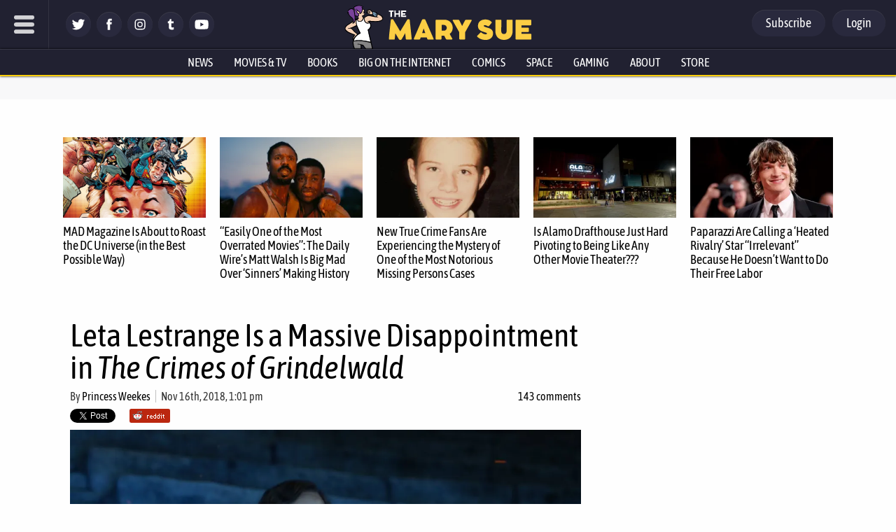

--- FILE ---
content_type: text/html; charset=UTF-8
request_url: https://www.themarysue.com/leta-lestrange-crimes-of-grindelwald/
body_size: 94154
content:
<!doctype html><html lang="en"><head>
<meta charset="UTF-8">
<meta name="viewport" content="width=device-width, initial-scale=1.0, maximum-scale=5, minimum-scale=1.0">
<meta property="fb:pages" content="115945628473151" />
<meta name="date" content="2018-11-16T13:01:49+00:00"/><meta http-equiv="Content-Security-Policy" content="block-all-mixed-content" /><link rel="shortcut icon" href="https://www.themarysue.com/images/favicon.ico" /><link rel="apple-touch-icon" href="https://www.themarysue.com/wp-content/themes/m2019-tms/images/icon-192x192.png"><link rel="icon" sizes="192x192" href="https://www.themarysue.com/wp-content/themes/m2019-tms/images/icon-192x192.png"><link rel="preload" href="https://www.themarysue.com/wp-content/themes/m2019-tms/fonts/asap-condensed-v17-latin-regular.woff2" as="font" type="font/woff2" crossorigin>
<link rel="preload" href="https://www.themarysue.com/wp-content/themes/m2019-tms/fonts/asap-condensed-v17-latin-italic.woff2" as="font" type="font/woff2" crossorigin>
<link rel="preload" href="https://www.themarysue.com/wp-content/themes/m2019-tms/fonts/asap-condensed-v17-latin-500.woff2" as="font" type="font/woff2" crossorigin>
<link rel="preload" href="https://www.themarysue.com/wp-content/themes/m2019-tms/fonts/asap-condensed-v17-latin-500italic.woff2" as="font" type="font/woff2" crossorigin>
<link rel="preload" href="https://www.themarysue.com/wp-content/themes/m2019-tms/fonts/asap-condensed-v17-latin-600.woff2" as="font" type="font/woff2" crossorigin>
<link rel="preload" href="https://www.themarysue.com/wp-content/themes/m2019-tms/fonts/asap-condensed-v17-latin-600italic.woff2" as="font" type="font/woff2" crossorigin>
<link rel="preload" href="https://www.themarysue.com/wp-content/themes/m2019-tms/fonts/asap-condensed-v17-latin-700.woff2" as="font" type="font/woff2" crossorigin>
<link rel="preload" href="https://www.themarysue.com/wp-content/themes/m2019-tms/fonts/asap-condensed-v17-latin-700italic.woff2" as="font" type="font/woff2" crossorigin>
<link rel="preload" href="https://www.themarysue.com/wp-content/themes/m2019-tms/fonts/asap-condensed-v17-latin-800.woff2" as="font" type="font/woff2" crossorigin>
<link rel="preload" href="https://www.themarysue.com/wp-content/themes/m2019-tms/fonts/asap-condensed-v17-latin-800italic.woff2" as="font" type="font/woff2" crossorigin>

<style>
/* asap-condensed-regular - latin */
@font-face {
font-display: swap; /* Check https://developer.mozilla.org/en-US/docs/Web/CSS/@font-face/font-display for other options. */
font-family: 'Asap Condensed';
font-style: normal;
font-weight: 400;
src: url('https://www.themarysue.com/wp-content/themes/m2019-tms/fonts/asap-condensed-v17-latin-regular.woff2') format('woff2'); /* Chrome 36+, Opera 23+, Firefox 39+, Safari 12+, iOS 10+ */
}
/* asap-condensed-italic - latin */
@font-face {
font-display: swap; /* Check https://developer.mozilla.org/en-US/docs/Web/CSS/@font-face/font-display for other options. */
font-family: 'Asap Condensed';
font-style: italic;
font-weight: 400;
src: url('https://www.themarysue.com/wp-content/themes/m2019-tms/fonts/asap-condensed-v17-latin-italic.woff2') format('woff2'); /* Chrome 36+, Opera 23+, Firefox 39+, Safari 12+, iOS 10+ */
}
/* asap-condensed-500 - latin */
@font-face {
font-display: swap; /* Check https://developer.mozilla.org/en-US/docs/Web/CSS/@font-face/font-display for other options. */
font-family: 'Asap Condensed';
font-style: normal;
font-weight: 500;
src: url('https://www.themarysue.com/wp-content/themes/m2019-tms/fonts/asap-condensed-v17-latin-500.woff2') format('woff2'); /* Chrome 36+, Opera 23+, Firefox 39+, Safari 12+, iOS 10+ */
}
/* asap-condensed-500italic - latin */
@font-face {
font-display: swap; /* Check https://developer.mozilla.org/en-US/docs/Web/CSS/@font-face/font-display for other options. */
font-family: 'Asap Condensed';
font-style: italic;
font-weight: 500;
src: url('https://www.themarysue.com/wp-content/themes/m2019-tms/fonts/asap-condensed-v17-latin-500italic.woff2') format('woff2'); /* Chrome 36+, Opera 23+, Firefox 39+, Safari 12+, iOS 10+ */
}
/* asap-condensed-600 - latin */
@font-face {
font-display: swap; /* Check https://developer.mozilla.org/en-US/docs/Web/CSS/@font-face/font-display for other options. */
font-family: 'Asap Condensed';
font-style: normal;
font-weight: 600;
src: url('https://www.themarysue.com/wp-content/themes/m2019-tms/fonts/asap-condensed-v17-latin-600.woff2') format('woff2'); /* Chrome 36+, Opera 23+, Firefox 39+, Safari 12+, iOS 10+ */
}
/* asap-condensed-600italic - latin */
@font-face {
font-display: swap; /* Check https://developer.mozilla.org/en-US/docs/Web/CSS/@font-face/font-display for other options. */
font-family: 'Asap Condensed';
font-style: italic;
font-weight: 600;
src: url('https://www.themarysue.com/wp-content/themes/m2019-tms/fonts/asap-condensed-v17-latin-600italic.woff2') format('woff2'); /* Chrome 36+, Opera 23+, Firefox 39+, Safari 12+, iOS 10+ */
}
/* asap-condensed-700 - latin */
@font-face {
font-display: swap; /* Check https://developer.mozilla.org/en-US/docs/Web/CSS/@font-face/font-display for other options. */
font-family: 'Asap Condensed';
font-style: normal;
font-weight: 700;
src: url('https://www.themarysue.com/wp-content/themes/m2019-tms/fonts/asap-condensed-v17-latin-700.woff2') format('woff2'); /* Chrome 36+, Opera 23+, Firefox 39+, Safari 12+, iOS 10+ */
}
/* asap-condensed-700italic - latin */
@font-face {
font-display: swap; /* Check https://developer.mozilla.org/en-US/docs/Web/CSS/@font-face/font-display for other options. */
font-family: 'Asap Condensed';
font-style: italic;
font-weight: 700;
src: url('https://www.themarysue.com/wp-content/themes/m2019-tms/fonts/asap-condensed-v17-latin-700italic.woff2') format('woff2'); /* Chrome 36+, Opera 23+, Firefox 39+, Safari 12+, iOS 10+ */
}
/* asap-condensed-800 - latin */
@font-face {
font-display: swap; /* Check https://developer.mozilla.org/en-US/docs/Web/CSS/@font-face/font-display for other options. */
font-family: 'Asap Condensed';
font-style: normal;
font-weight: 800;
src: url('https://www.themarysue.com/wp-content/themes/m2019-tms/fonts/asap-condensed-v17-latin-800.woff2') format('woff2'); /* Chrome 36+, Opera 23+, Firefox 39+, Safari 12+, iOS 10+ */
}
/* asap-condensed-800italic - latin */
@font-face {
font-display: swap; /* Check https://developer.mozilla.org/en-US/docs/Web/CSS/@font-face/font-display for other options. */
font-family: 'Asap Condensed';
font-style: italic;
font-weight: 800;
src: url('https://www.themarysue.com/wp-content/themes/m2019-tms/fonts/asap-condensed-v17-latin-800italic.woff2') format('woff2'); /* Chrome 36+, Opera 23+, Firefox 39+, Safari 12+, iOS 10+ */
}
</style>

	<link href="https://www.themarysue.com/wp-content/themes/m2019-tms/css/min/crit-main.min.css?2601151821" rel="preload" as="style">
	<link href="https://www.themarysue.com/wp-content/themes/m2019-tms/css/min/crit-main.min.css?2601151821" rel="stylesheet">

<link rel="preload" href="https://www.themarysue.com/wp-content/themes/m2019-tms/css/min/def-main.min.css?2512122001" as="style" onload="this.onload=null;this.rel='stylesheet';">
<noscript><link rel="stylesheet" href="https://www.themarysue.com/wp-content/themes/m2019-tms/css/min/def-main.min.css?2512122001"></noscript>

<style>
.htlad-themarysuecom_incontent {
	min-height: 300px;
}
</style>
<meta name='robots' content='index, follow, max-image-preview:large, max-snippet:-1, max-video-preview:-1' />
	<style>img:is([sizes="auto" i], [sizes^="auto," i]) { contain-intrinsic-size: 3000px 1500px }</style>
	
<!-- Google Tag Manager for WordPress by gtm4wp.com -->
<script data-cfasync="false" data-pagespeed-no-defer>
	var gtm4wp_datalayer_name = "dataLayer";
	var dataLayer = dataLayer || [];
</script>
<!-- End Google Tag Manager for WordPress by gtm4wp.com -->
	<!-- This site is optimized with the Yoast SEO plugin v24.8.1 - https://yoast.com/wordpress/plugins/seo/ -->
	<title>Leta Lestrange a Disappointment in &quot;Crimes of Grindelwald&quot; | The Mary Sue</title>
	<meta name="description" content="Leta Lestrange in &#039;Fantastic Beasts: Crimes of Grindelwald&#039; is J.K. Rowling&#039;s first onscreen and named black female Slytherin character, but not a good one." />
	<link rel="canonical" href="https://www.themarysue.com/leta-lestrange-crimes-of-grindelwald/" />
	<meta property="og:locale" content="en_US" />
	<meta property="og:type" content="article" />
	<meta property="og:title" content="Leta Lestrange a Disappointment in &quot;Crimes of Grindelwald&quot; | The Mary Sue" />
	<meta property="og:description" content="Leta Lestrange in &#039;Fantastic Beasts: Crimes of Grindelwald&#039; is J.K. Rowling&#039;s first onscreen and named black female Slytherin character, but not a good one." />
	<meta property="og:url" content="https://www.themarysue.com/leta-lestrange-crimes-of-grindelwald/" />
	<meta property="og:site_name" content="The Mary Sue" />
	<meta property="article:published_time" content="2018-11-16T18:01:49+00:00" />
	<meta property="og:image" content="https://www.themarysue.com/wp-content/uploads/2018/11/Leta-Lestrange.jpg?fit=1200%2C503" />
	<meta property="og:image:width" content="1200" />
	<meta property="og:image:height" content="503" />
	<meta property="og:image:type" content="image/jpeg" />
	<meta name="author" content="Princess Weekes" />
	<meta name="twitter:card" content="summary_large_image" />
	<meta name="twitter:creator" content="@weekesprincess" />
	<meta name="twitter:label1" content="Written by" />
	<meta name="twitter:data1" content="Princess Weekes" />
	<meta name="twitter:label2" content="Est. reading time" />
	<meta name="twitter:data2" content="8 minutes" />
	<script type="application/ld+json" class="yoast-schema-graph">{"@context":"https://schema.org","@graph":[{"@type":"NewsArticle","@id":"https://www.themarysue.com/leta-lestrange-crimes-of-grindelwald/#article","isPartOf":{"@id":"https://www.themarysue.com/leta-lestrange-crimes-of-grindelwald/"},"author":[{"@id":"https://www.themarysue.com/#/schema/person/39359755ebed1eb4f3c5e1744c9ecba9"}],"headline":"Leta Lestrange Is a Massive Disappointment in The Crimes of Grindelwald","datePublished":"2018-11-16T18:01:49+00:00","mainEntityOfPage":{"@id":"https://www.themarysue.com/leta-lestrange-crimes-of-grindelwald/"},"wordCount":1580,"commentCount":0,"publisher":{"@id":"https://www.themarysue.com/#organization"},"image":{"@id":"https://www.themarysue.com/leta-lestrange-crimes-of-grindelwald/#primaryimage"},"thumbnailUrl":"https://www.themarysue.com/wp-content/uploads/2018/11/Leta-Lestrange.jpg?fit=1200%2C503","keywords":["fantastic beasts: the crimes of grindelwald","Harry Potter (franchise)","J.K. Rowling"],"articleSection":["Movies"],"inLanguage":"en-US","potentialAction":[{"@type":"CommentAction","name":"Comment","target":["https://www.themarysue.com/leta-lestrange-crimes-of-grindelwald/#respond"]}]},{"@type":"WebPage","@id":"https://www.themarysue.com/leta-lestrange-crimes-of-grindelwald/","url":"https://www.themarysue.com/leta-lestrange-crimes-of-grindelwald/","name":"Leta Lestrange a Disappointment in &quot;Crimes of Grindelwald&quot; | The Mary Sue","isPartOf":{"@id":"https://www.themarysue.com/#website"},"primaryImageOfPage":{"@id":"https://www.themarysue.com/leta-lestrange-crimes-of-grindelwald/#primaryimage"},"image":{"@id":"https://www.themarysue.com/leta-lestrange-crimes-of-grindelwald/#primaryimage"},"thumbnailUrl":"https://www.themarysue.com/wp-content/uploads/2018/11/Leta-Lestrange.jpg?fit=1200%2C503","datePublished":"2018-11-16T18:01:49+00:00","description":"Leta Lestrange in 'Fantastic Beasts: Crimes of Grindelwald' is J.K. Rowling's first onscreen and named black female Slytherin character, but not a good one.","breadcrumb":{"@id":"https://www.themarysue.com/leta-lestrange-crimes-of-grindelwald/#breadcrumb"},"inLanguage":"en-US","potentialAction":[{"@type":"ReadAction","target":["https://www.themarysue.com/leta-lestrange-crimes-of-grindelwald/"]}]},{"@type":"ImageObject","inLanguage":"en-US","@id":"https://www.themarysue.com/leta-lestrange-crimes-of-grindelwald/#primaryimage","url":"https://www.themarysue.com/wp-content/uploads/2018/11/Leta-Lestrange.jpg?fit=1200%2C503","contentUrl":"https://www.themarysue.com/wp-content/uploads/2018/11/Leta-Lestrange.jpg?fit=1200%2C503","width":1200,"height":503,"caption":"leta lestrange fantastic beasts crimes of grindelwald"},{"@type":"BreadcrumbList","@id":"https://www.themarysue.com/leta-lestrange-crimes-of-grindelwald/#breadcrumb","itemListElement":[{"@type":"ListItem","position":1,"name":"Home","item":"https://www.themarysue.com/"},{"@type":"ListItem","position":2,"name":"Leta Lestrange Is a Massive Disappointment in The Crimes of Grindelwald"}]},{"@type":"WebSite","@id":"https://www.themarysue.com/#website","url":"https://www.themarysue.com/","name":"The Mary Sue","description":"The Nexus of Pop Culture and the Uncharted Universe","publisher":{"@id":"https://www.themarysue.com/#organization"},"potentialAction":[{"@type":"SearchAction","target":{"@type":"EntryPoint","urlTemplate":"https://www.themarysue.com/?s={search_term_string}"},"query-input":{"@type":"PropertyValueSpecification","valueRequired":true,"valueName":"search_term_string"}}],"inLanguage":"en-US"},{"@type":"Organization","@id":"https://www.themarysue.com/#organization","name":"The Mary Sue","url":"https://www.themarysue.com/","logo":{"@type":"ImageObject","inLanguage":"en-US","@id":"https://www.themarysue.com/#/schema/logo/image/","url":"https://www.themarysue.com/wp-content/uploads/2018/05/NewTMSlogo.jpg?fit=1200%2C656","contentUrl":"https://www.themarysue.com/wp-content/uploads/2018/05/NewTMSlogo.jpg?fit=1200%2C656","width":1200,"height":656,"caption":"The Mary Sue"},"image":{"@id":"https://www.themarysue.com/#/schema/logo/image/"}},{"@type":"Person","@id":"https://www.themarysue.com/#/schema/person/39359755ebed1eb4f3c5e1744c9ecba9","name":"Princess Weekes","image":{"@type":"ImageObject","inLanguage":"en-US","@id":"https://www.themarysue.com/#/schema/person/image/b7d1be772488a59107171ddc4ed5787f","url":"https://www.themarysue.com/wp-content/uploads/2019/05/IMG_4218-e1557937119238.jpg?resize=96%2C96","contentUrl":"https://www.themarysue.com/wp-content/uploads/2019/05/IMG_4218-e1557937119238.jpg?resize=96%2C96","caption":"Princess Weekes"},"description":"Princess (she/her-bisexual) is a Brooklyn born Megan Fox truther, who loves Sailor Moon, mythology, and diversity within sci-fi/fantasy. Still lives in Brooklyn with her over 500 Pokémon that she has Eevee trained into a mighty army. Team Zutara forever.","sameAs":["https://x.com/weekesprincess"],"url":"https://www.themarysue.com/author/princess-weekes/"}]}</script>
	<!-- / Yoast SEO plugin. -->


<link rel='dns-prefetch' href='//stats.wp.com' />
<script id="wpp-js" src="https://www.themarysue.com/wp-content/plugins/wordpress-popular-posts/assets/js/wpp.min.js?ver=7.3.1" data-sampling="1" data-sampling-rate="100" data-api-url="https://www.themarysue.com/wp-json/wordpress-popular-posts" data-post-id="464736" data-token="a6f214cc9d" data-lang="0" data-debug="0"></script>
<link rel="alternate" type="application/rss+xml" title="The Mary Sue &raquo; Leta Lestrange Is a Massive Disappointment in The Crimes of Grindelwald Comments Feed" href="https://www.themarysue.com/leta-lestrange-crimes-of-grindelwald/feed/" />
<style id='co-authors-plus-coauthors-style-inline-css'>
.wp-block-co-authors-plus-coauthors.is-layout-flow [class*=wp-block-co-authors-plus]{display:inline}

</style>
<style id='co-authors-plus-avatar-style-inline-css'>
.wp-block-co-authors-plus-avatar :where(img){height:auto;max-width:100%;vertical-align:bottom}.wp-block-co-authors-plus-coauthors.is-layout-flow .wp-block-co-authors-plus-avatar :where(img){vertical-align:middle}.wp-block-co-authors-plus-avatar:is(.alignleft,.alignright){display:table}.wp-block-co-authors-plus-avatar.aligncenter{display:table;margin-inline:auto}

</style>
<style id='co-authors-plus-image-style-inline-css'>
.wp-block-co-authors-plus-image{margin-bottom:0}.wp-block-co-authors-plus-image :where(img){height:auto;max-width:100%;vertical-align:bottom}.wp-block-co-authors-plus-coauthors.is-layout-flow .wp-block-co-authors-plus-image :where(img){vertical-align:middle}.wp-block-co-authors-plus-image:is(.alignfull,.alignwide) :where(img){width:100%}.wp-block-co-authors-plus-image:is(.alignleft,.alignright){display:table}.wp-block-co-authors-plus-image.aligncenter{display:table;margin-inline:auto}

</style>
<style id='jetpack-sharing-buttons-style-inline-css'>
.jetpack-sharing-buttons__services-list{display:flex;flex-direction:row;flex-wrap:wrap;gap:0;list-style-type:none;margin:5px;padding:0}.jetpack-sharing-buttons__services-list.has-small-icon-size{font-size:12px}.jetpack-sharing-buttons__services-list.has-normal-icon-size{font-size:16px}.jetpack-sharing-buttons__services-list.has-large-icon-size{font-size:24px}.jetpack-sharing-buttons__services-list.has-huge-icon-size{font-size:36px}@media print{.jetpack-sharing-buttons__services-list{display:none!important}}.editor-styles-wrapper .wp-block-jetpack-sharing-buttons{gap:0;padding-inline-start:0}ul.jetpack-sharing-buttons__services-list.has-background{padding:1.25em 2.375em}
</style>
<style id='elasticpress-facet-style-inline-css'>
.widget_ep-facet input[type=search],.wp-block-elasticpress-facet input[type=search]{margin-bottom:1rem}.widget_ep-facet .searchable .inner,.wp-block-elasticpress-facet .searchable .inner{max-height:20em;overflow:scroll}.widget_ep-facet .term.hide,.wp-block-elasticpress-facet .term.hide{display:none}.widget_ep-facet .empty-term,.wp-block-elasticpress-facet .empty-term{opacity:.5;position:relative}.widget_ep-facet .empty-term:after,.wp-block-elasticpress-facet .empty-term:after{bottom:0;content:" ";display:block;left:0;position:absolute;right:0;top:0;width:100%;z-index:2}.widget_ep-facet .level-1,.wp-block-elasticpress-facet .level-1{padding-left:20px}.widget_ep-facet .level-2,.wp-block-elasticpress-facet .level-2{padding-left:40px}.widget_ep-facet .level-3,.wp-block-elasticpress-facet .level-3{padding-left:60px}.widget_ep-facet .level-4,.wp-block-elasticpress-facet .level-4{padding-left:5pc}.widget_ep-facet .level-5,.wp-block-elasticpress-facet .level-5{padding-left:75pt}.widget_ep-facet input[disabled],.wp-block-elasticpress-facet input[disabled]{cursor:pointer;opacity:1}.widget_ep-facet .term a,.wp-block-elasticpress-facet .term a{-webkit-box-align:center;-ms-flex-align:center;align-items:center;display:-webkit-box;display:-ms-flexbox;display:flex;position:relative}.widget_ep-facet .term a:hover .ep-checkbox,.wp-block-elasticpress-facet .term a:hover .ep-checkbox{background-color:#ccc}.ep-checkbox{-webkit-box-align:center;-ms-flex-align:center;-ms-flex-negative:0;-webkit-box-pack:center;-ms-flex-pack:center;align-items:center;background-color:#eee;display:-webkit-box;display:-ms-flexbox;display:flex;flex-shrink:0;height:1em;justify-content:center;margin-right:.25em;width:1em}.ep-checkbox:after{border:solid #fff;border-width:0 .125em .125em 0;content:"";display:none;height:.5em;-webkit-transform:rotate(45deg);transform:rotate(45deg);width:.25em}.ep-checkbox.checked{background-color:#5e5e5e}.ep-checkbox.checked:after{display:block}

</style>
<style id='gamurs-ab-testing-style-inline-css'>
.wp-block-gamurs-ab-testing.true .wp-block-gamurs-ab-testing__true{display:inherit!important}.wp-block-gamurs-ab-testing.false .wp-block-gamurs-ab-testing__true,.wp-block-gamurs-ab-testing.true .wp-block-gamurs-ab-testing__false{display:none}.wp-block-gamurs-ab-testing.false .wp-block-gamurs-ab-testing__false{display:inherit!important}.wp-block-gamurs-ab-testing.false .wp-block-gamurs-ab-testing__default,.wp-block-gamurs-ab-testing.true .wp-block-gamurs-ab-testing__default,:not(.wp-block-gamurs-ab-testing.true):not(.wp-block-gamurs-ab-testing.false) .wp-block-gamurs-ab-testing__false,:not(.wp-block-gamurs-ab-testing.true):not(.wp-block-gamurs-ab-testing.false) .wp-block-gamurs-ab-testing__true{display:none}

</style>
<link rel='stylesheet' id='gamurs-ad-style-css' href='https://www.themarysue.com/wp-content/plugins/gamurs-wordpress-blocks/build/ad/style-index.css?ver=1.2.7' media='all' />
<link rel='stylesheet' id='gamurs-article-content-style-css' href='https://www.themarysue.com/wp-content/plugins/gamurs-wordpress-blocks/build/article-content/style-index.css?ver=2.3.7' media='all' />
<link data-critical="desktop" rel='stylesheet' id='gamurs-article-group-style-css' href='https://www.themarysue.com/wp-content/plugins/gamurs-wordpress-blocks/build/article-group/style-index.css?ver=1.0.6' media='all' />
<link rel='stylesheet' id='gamurs-article-header-style-css' href='https://www.themarysue.com/wp-content/plugins/gamurs-wordpress-blocks/build/article-header/style-index.css?ver=1.1.0' media='all' />
<link rel='stylesheet' id='gamurs-article-metadata-style-css' href='https://www.themarysue.com/wp-content/plugins/gamurs-wordpress-blocks/build/article-metadata/style-index.css?ver=0.1.2' media='all' />
<link data-critical="desktop" rel='stylesheet' id='gamurs-article-tile-style-css' href='https://www.themarysue.com/wp-content/plugins/gamurs-wordpress-blocks/build/article-tile/style-index.css?ver=1.3.2' media='all' />
<style id='gamurs-author-drawer-style-inline-css'>
.wp-block-gamurs-author-drawer__wrapper{display:grid;grid-template-columns:1fr;height:100%;overflow-y:scroll;position:fixed;right:-360px;top:0;transition:transform .4s ease-out;width:360px;z-index:2147483647;-ms-overflow-style:none;scrollbar-width:none}.wp-block-gamurs-author-drawer__wrapper::-webkit-scrollbar{display:none}.wp-block-gamurs-author-drawer__wrapper.bg-minimal{background-color:var(--wp--custom--general-color-bg--minimal)}.wp-block-gamurs-author-drawer__wrapper.bg-subtle{background-color:var(--wp--custom--general-color-bg--subtle)}.wp-block-gamurs-author-drawer__wrapper.bg-bold{background-color:var(--wp--custom--general--color-bg--bold)}.wp-block-gamurs-author-drawer__wrapper.bg-strong{background-color:var(--wp--custom--general-color-bg--strong)}.wp-block-gamurs-author-drawer__wrapper.bg-sponsored{background-color:var(--wp--custom--general-color-bg--sponsored)}.wp-block-gamurs-author-drawer__wrapper.is-visible{transform:translateX(-360px)}.wp-block-gamurs-author-drawer__inner-wrapper{border-radius:calc(var(--wp--custom--general-container--all-devices--border-radius)*1px);display:grid;gap:calc(var(--wp--custom--general-container--all-devices--item-spacing)*1px);grid-template-columns:1fr;padding:calc(1px*var(--wp--custom--general-container--all-devices--padding-top)) calc(1px*var(--wp--custom--general-container--all-devices--padding-right)) calc(1px*var(--wp--custom--general-container--all-devices--padding-bottom)) calc(1px*var(--wp--custom--general-container--all-devices--padding-left))}.wp-block-gamurs-author-drawer__title-wrapper{align-items:center;display:flex;justify-content:space-between}.wp-block-gamurs-author-drawer__overlay{background:rgba(0,0,0,.25);bottom:0;display:none;height:100vh;left:0;position:fixed;right:0;top:0;width:100vw;z-index:99999999999999}

</style>
<link rel='stylesheet' id='gamurs-button-style-css' href='https://www.themarysue.com/wp-content/plugins/gamurs-wordpress-blocks/build/button/style-index.css?ver=1.1.4' media='all' />
<style id='gamurs-column-style-inline-css'>
.wp-block-gamurs-column.show-mobile-only{display:none}@media(max-width:991px){.wp-block-gamurs-column.show-mobile-only{display:block}}.wp-block-gamurs-column.show-desktop-only{display:block}@media(max-width:991px){.wp-block-gamurs-column.show-desktop-only{display:none}}@media(min-width:992px){.wp-block-gamurs-column:has(.is-sidebar-container.wp-block-gamurs-container){max-width:calc(1px*var(--wp--custom--block--sidebar-container--desktop--max-width));min-width:calc(1px*var(--wp--custom--block--sidebar-container--desktop--min-width))}}

</style>
<style id='gamurs-columns-layout-style-inline-css'>
.wp-block-gamurs-columns-layout{display:flex;justify-content:space-between;width:100%}.wp-block-gamurs-columns-layout.is-three-columns>.wp-block-gamurs-column:first-child,.wp-block-gamurs-columns-layout.is-three-columns>.wp-block-gamurs-column:last-child,.wp-block-gamurs-columns-layout.is-two-columns-reverse>.wp-block-gamurs-column:first-child,.wp-block-gamurs-columns-layout.is-two-columns>.wp-block-gamurs-column:last-child{flex:1 1 calc(1px*var(--wp--custom--block--sidebar-container--desktop--min-width))}.wp-block-gamurs-columns-layout.is-two-columns-reverse{flex-direction:row-reverse}.wp-block-gamurs-columns-layout.is-three-columns,.wp-block-gamurs-columns-layout.is-two-columns,.wp-block-gamurs-columns-layout.is-two-columns-reverse{gap:calc(1px*var(--wp--custom--block--2-col-container-spacing--desktop--item-spacing));padding:calc(1px*var(--wp--custom--block--2-col-container-spacing--desktop--padding-top)) calc(1px*var(--wp--custom--block--2-col-container-spacing--desktop--padding-right)) calc(1px*var(--wp--custom--block--2-col-container-spacing--desktop--padding-bottom)) calc(1px*var(--wp--custom--block--2-col-container-spacing--desktop--padding-left))}@media(max-width:991px){.wp-block-gamurs-columns-layout.is-three-columns,.wp-block-gamurs-columns-layout.is-two-columns,.wp-block-gamurs-columns-layout.is-two-columns-reverse{flex-direction:column;gap:calc(1px*var(--wp--custom--block--2-col-container-spacing--mobile--item-spacing));padding:calc(1px*var(--wp--custom--block--2-col-container-spacing--mobile--padding-top)) calc(1px*var(--wp--custom--block--2-col-container-spacing--mobile--padding-right)) calc(1px*var(--wp--custom--block--2-col-container-spacing--mobile--padding-bottom)) calc(1px*var(--wp--custom--block--2-col-container-spacing--mobile--padding-left))}}@media(min-width:992px){.wp-block-gamurs-columns-layout.is-three-columns,.wp-block-gamurs-columns-layout.is-two-columns,.wp-block-gamurs-columns-layout.is-two-columns-reverse{grid-template-columns:auto auto}}@media(max-width:991px){.wp-block-gamurs-columns-layout.mobile\:hide-sidebar.is-three-columns>:nth-child(3),.wp-block-gamurs-columns-layout.mobile\:hide-sidebar.is-two-columns>:nth-child(2){display:none}.wp-block-gamurs-columns-layout.mobile\:position-above{flex-direction:column-reverse}}

</style>
<link rel='stylesheet' id='gamurs-comment-button-style-css' href='https://www.themarysue.com/wp-content/plugins/gamurs-wordpress-blocks/build/comment-button/style-index.css?ver=1.0.3' media='all' />
<link rel='stylesheet' id='gamurs-container-style-css' href='https://www.themarysue.com/wp-content/plugins/gamurs-wordpress-blocks/build/container/style-index.css?ver=1.1.1' media='all' />
<link rel='stylesheet' id='gamurs-header-nav-style-css' href='https://www.themarysue.com/wp-content/plugins/gamurs-wordpress-blocks/build/header-nav/style-index.css?ver=1.2.12' media='all' />
<style id='gamurs-icon-style-inline-css'>
.wp-block-gamurs-icon{align-items:center;display:flex;height:-moz-min-content;height:min-content;justify-content:center;line-height:1}.wp-block-gamurs-icon svg{fill:var(--wp--custom--icons--color-fg)}.wp-block-gamurs-icon.is-size-sm{height:var(--wp--custom--icons--size--sm);width:var(--wp--custom--icons--size--sm)}.wp-block-gamurs-icon.is-size-sm:after{font-size:var(--wp--custom--icons--size--sm)}.wp-block-gamurs-icon.is-size-sm>*{height:var(--wp--custom--icons--size--sm);width:var(--wp--custom--icons--size--sm)}.wp-block-gamurs-icon.is-size-md{height:var(--wp--custom--icons--size--md);width:var(--wp--custom--icons--size--md)}.wp-block-gamurs-icon.is-size-md:after{font-size:var(--wp--custom--icons--size--md)}.wp-block-gamurs-icon.is-size-md>*{height:var(--wp--custom--icons--size--md);width:var(--wp--custom--icons--size--md)}.wp-block-gamurs-icon.is-size-xl{height:var(--wp--custom--icons--size--xl);width:var(--wp--custom--icons--size--xl)}.wp-block-gamurs-icon.is-size-xl:after{font-size:var(--wp--custom--icons--size--xl)}.wp-block-gamurs-icon.is-size-xl>*{height:var(--wp--custom--icons--size--xl);width:var(--wp--custom--icons--size--xl)}.wp-block-gamurs-icon.icon-star-filled.is-color-minimal svg,.wp-block-gamurs-icon.icon-star-half.is-color-minimal svg{fill:var(--wp--custom--star--filled-color-fg--minimal)}.wp-block-gamurs-icon.icon-star-filled.is-color-subtle svg,.wp-block-gamurs-icon.icon-star-half.is-color-subtle svg{fill:var(--wp--custom--star--filled-color-fg--subtle)}.wp-block-gamurs-icon.icon-star-filled.is-color-bold svg,.wp-block-gamurs-icon.icon-star-half.is-color-bold svg{fill:var(--wp--custom--star--filled-color-fg--bold)}.wp-block-gamurs-icon.icon-star-filled.is-color-sponsored svg,.wp-block-gamurs-icon.icon-star-half.is-color-sponsored svg{fill:var(--wp--custom--star--filled-color-fg--sponsored)}.wp-block-gamurs-icon.icon-star-filled.is-color-strong svg,.wp-block-gamurs-icon.icon-star-half.is-color-strong svg{fill:var(--wp--custom--star--filled-color-fg--strong)}.wp-block-gamurs-icon.icon-star-empty.is-color-minimal svg{fill:var(--wp--custom--star--unfilled-color-fg--minimal)}.wp-block-gamurs-icon.icon-star-empty.is-color-subtle svg{fill:var(--wp--custom--star--unfilled-color-fg--subtle)}.wp-block-gamurs-icon.icon-star-empty.is-color-bold svg{fill:var(--wp--custom--star--unfilled-color-fg--bold)}.wp-block-gamurs-icon.icon-star-empty.is-color-sponsored svg{fill:var(--wp--custom--star--unfilled-color-fg--sponsored)}.wp-block-gamurs-icon.icon-star-empty.is-color-strong svg{fill:var(--wp--custom--star--unfilled-color-fg--strong)}.wp-block-gamurs-icon.icon-facebook{margin-left:1px;margin-top:1px}.wp-block-gamurs-icon.icon-twitter{margin-left:1.5px;margin-top:1px}.wp-block-gamurs-icon.icon-google,.wp-block-gamurs-icon.icon-instagram,.wp-block-gamurs-icon.icon-x{margin-left:1px;margin-top:1px}.wp-block-gamurs-icon.icon-youtube{margin-left:1.5px;margin-top:1px}

</style>
<link rel='stylesheet' id='gamurs-network-account-login-logout-style-css' href='https://www.themarysue.com/wp-content/plugins/gamurs-wordpress-blocks/build/network-account-login-logout/style-index.css?ver=1.1.3' media='all' />
<style id='gamurs-recirculation-widget-style-inline-css'>


</style>
<style id='gamurs-related-block-post-style-inline-css'>
.wp-block-gamurs-related-block-post a{color:var(--wp--custom--related-article-links--enabled--secondary-color-fg)!important;display:flex;font-family:var(--wp--custom--related-article-links--type--font-family);font-size:var(--wp--custom--related-article-links--type--font-size);font-style:normal;font-weight:var(--wp--custom--related-article-links--type--font-weight);letter-spacing:var(--wp--custom--related-article-links--type--letter-spacing);line-height:var(--wp--custom--related-article-links--type--line-height);padding:calc(1px*var(--wp--custom--related-article-links--container-spacing--padding-top)) calc(1px*var(--wp--custom--related-article-links--container-spacing--padding-right)) calc(1px*var(--wp--custom--related-article-links--container-spacing--padding-bottom)) calc(1px*var(--wp--custom--related-article-links--container-spacing--padding-left));position:relative;-webkit-text-decoration:var(--wp--custom--related-article-links--type--text-decoration)!important;text-decoration:var(--wp--custom--related-article-links--type--text-decoration)!important;text-transform:var(--wp--custom--related-article-links--type--text-transform)}.wp-block-gamurs-related-block-post a p{margin-bottom:var(--wp--custom--related-article-links--type--paragraph-spacing)}.wp-block-gamurs-related-block-post a:hover{color:var(--wp--custom--related-article-links--hover--secondary-color-fg)!important}.wp-block-gamurs-related-block-post a .related-wrapper{align-items:center;display:flex;gap:10px;width:100%}.wp-block-gamurs-related-block-post a .related-wrapper a.unset{all:unset;cursor:pointer}.wp-block-gamurs-related-block-post a:after,.wp-block-gamurs-related-block-post a:before{bottom:0;content:"";display:block;left:0;opacity:1;position:absolute;transform-origin:left;width:100%}.wp-block-gamurs-related-block-post a:before{background-color:var(--wp--custom--related-article-links--enabled--secondary-color-stroke);height:calc(1px*var(--wp--custom--related-article-links--secondary-container-stroke--width))}.wp-block-gamurs-related-block-post a:after{background-color:var(--wp--custom--related-article-links--hover--secondary-color-stroke);height:calc(1px*var(--wp--custom--related-article-links--primary-container-stroke--width));transform:scaleX(0);transition:all .3s ease 0s}.wp-block-gamurs-related-block-post a:hover:after{transform:scaleX(1)}[data-type="gamurs/related-block-post"]{margin:unset}[data-type="gamurs/related-block-post"] .block-editor-link-control__search-results-wrapper:after,[data-type="gamurs/related-block-post"] .block-editor-link-control__search-results-wrapper:before{content:unset}

</style>
<style id='gamurs-share-button-style-inline-css'>
.wp-block-gamurs-share-button{display:flex;flex-direction:row;position:relative}.wp-block-gamurs-share-button__panel{display:flex;flex-direction:row;gap:var(--wp--custom--spacing--sm);opacity:0;pointer-events:none;position:absolute;transition:opacity .4s ease-in-out}.wp-block-gamurs-share-button.opens-left .wp-block-gamurs-share-button__panel{right:100%}.wp-block-gamurs-share-button.opens-right .wp-block-gamurs-share-button__panel{left:100%}.wp-block-gamurs-share-button:hover .wp-block-gamurs-share-button__panel{opacity:1;pointer-events:all}@media(max-width:991px){.wp-block-gamurs-share-button:hover .wp-block-gamurs-share-button__panel{opacity:0}}.wp-block-gamurs-share-button__button--fake button{left:0;max-width:var(--wp--custom--icons--size--md);position:absolute;top:0;transition:max-width .4s ease-in-out;width:100%;z-index:-1}.has-prominence-primary:hover>.wp-block-gamurs-share-button__button--fake button{max-width:100%}

</style>
<style id='gamurs-socials-style-inline-css'>
.wp-block-gamurs-socials{display:flex;gap:calc(1px*var(--wp--custom--socials--container-spacing--item-spacing));padding:calc(1px*var(--wp--custom--socials--container-spacing--padding-top)) calc(1px*var(--wp--custom--socials--container-spacing--padding-right)) calc(1px*var(--wp--custom--socials--container-spacing--padding-bottom)) calc(1px*var(--wp--custom--socials--container-spacing--padding-left))}.wp-block-gamurs-socials a{display:flex;flex-direction:row!important;justify-content:center}

</style>
<style id='gamurs-star-rating-style-inline-css'>
.wp-block-gamurs-star-rating{align-items:center;display:flex;gap:var(--wp--custom--spacing--none);padding:var(--wp--custom--spacing--none)}

</style>
<style id='gamurs-template-article-style-inline-css'>
.wp-block-gamurs-template-article .wp-block-gamurs-container.is-sidebar-container{height:100%}.wp-block-gamurs-template-article .wp-block-gamurs-container.is-sidebar-container>.wp-block-gamurs-column{display:flex;flex-direction:column;gap:var(--wp--custom--spacing--lg);height:100%}.wp-block-gamurs-template-article .wp-block-gamurs-container.is-sidebar-container>.wp-block-gamurs-column .wp-block-gamurs-column{flex:1}@media(min-width:992px){.wp-block-gamurs-template-article .wp-block-gamurs-container.is-sidebar-container>.wp-block-gamurs-column .wp-block-gamurs-column .wp-block-gamurs-ad{position:sticky;top:var(--wp--custom--custom--top-nav--height)}}.wp-block-gamurs-template-article.second-related-widget-enabled .wp-block-gamurs-container.has-horizontal-scroll,.wp-block-gamurs-template-article.second-related-widget-enabled .wp-block-gamurs-container.has-horizontal-scroll+.wp-block-gamurs-ad{display:none}@media(min-width:992px){.wp-block-gamurs-template-article .wp-block-gamurs-container.has-horizontal-scroll{display:none}}@media(max-width:991px){.wp-block-gamurs-template-article .wp-block-gamurs-container.has-horizontal-scroll+.wp-block-gamurs-ad{display:none}}.wp-block-gamurs-template-article .is-hero-column-container>:not(.wp-block-gamurs-article-header){display:flex;flex-direction:column;gap:calc(1px*var(--wp--custom--block--hero-col-container--desktop--item-spacing))}

</style>
<link rel='stylesheet' id='gamurs-term-chips-style-css' href='https://www.themarysue.com/wp-content/plugins/gamurs-wordpress-blocks/build/term-chips/style-index.css?ver=0.1.1' media='all' />
<style id='gamurs-tile-divider-style-inline-css'>
.wp-block-gamurs-tile-divider{margin:0;position:relative}.wp-block-gamurs-tile-divider:after{border:0;content:"";display:block;position:absolute}.wp-block-gamurs-tile-divider.style-thin:after{border-color:var(--wp--custom--divider--stroke--thin--color);border-style:var(--wp--custom--divider--stroke--thin--style)}.wp-block-gamurs-tile-divider.style-thick:after{border-color:var(--wp--custom--divider--stroke--thick--color);border-style:var(--wp--custom--divider--stroke--thick--style)}.wp-block-gamurs-tile-divider.position-horizontal:after{width:100%}.wp-block-gamurs-tile-divider.position-horizontal.style-thin{height:calc(1px*var(--wp--custom--divider--stroke--thin--width))}.wp-block-gamurs-tile-divider.position-horizontal.style-thin:after{border-top-width:calc(1px*var(--wp--custom--divider--stroke--thin--width))}.wp-block-gamurs-tile-divider.position-horizontal.style-thick{height:calc(1px*var(--wp--custom--divider--stroke--thick--width))}.wp-block-gamurs-tile-divider.position-horizontal.style-thick:after{border-top-width:calc(1px*var(--wp--custom--divider--stroke--thick--width))}.wp-block-gamurs-tile-divider.position-vertical:after{height:100%}.wp-block-gamurs-tile-divider.position-vertical.style-thin{width:calc(1px*var(--wp--custom--divider--stroke--thick--width))}.wp-block-gamurs-tile-divider.position-vertical.style-thin:after{border-left-width:calc(1px*var(--wp--custom--divider--stroke--thin--width))}.wp-block-gamurs-tile-divider.position-vertical.style-thick{width:calc(1px*var(--wp--custom--divider--stroke--thick--width))}.wp-block-gamurs-tile-divider.position-vertical.style-thick:after{border-left-width:calc(1px*var(--wp--custom--divider--stroke--thick--width))}

</style>
<style id='global-styles-inline-css'>
:root{--wp--preset--aspect-ratio--square: 1;--wp--preset--aspect-ratio--4-3: 4/3;--wp--preset--aspect-ratio--3-4: 3/4;--wp--preset--aspect-ratio--3-2: 3/2;--wp--preset--aspect-ratio--2-3: 2/3;--wp--preset--aspect-ratio--16-9: 16/9;--wp--preset--aspect-ratio--9-16: 9/16;--wp--preset--color--black: #000000;--wp--preset--color--cyan-bluish-gray: #abb8c3;--wp--preset--color--white: #ffffff;--wp--preset--color--pale-pink: #f78da7;--wp--preset--color--vivid-red: #cf2e2e;--wp--preset--color--luminous-vivid-orange: #ff6900;--wp--preset--color--luminous-vivid-amber: #fcb900;--wp--preset--color--light-green-cyan: #7bdcb5;--wp--preset--color--vivid-green-cyan: #00d084;--wp--preset--color--pale-cyan-blue: #8ed1fc;--wp--preset--color--vivid-cyan-blue: #0693e3;--wp--preset--color--vivid-purple: #9b51e0;--wp--preset--gradient--vivid-cyan-blue-to-vivid-purple: linear-gradient(135deg,rgba(6,147,227,1) 0%,rgb(155,81,224) 100%);--wp--preset--gradient--light-green-cyan-to-vivid-green-cyan: linear-gradient(135deg,rgb(122,220,180) 0%,rgb(0,208,130) 100%);--wp--preset--gradient--luminous-vivid-amber-to-luminous-vivid-orange: linear-gradient(135deg,rgba(252,185,0,1) 0%,rgba(255,105,0,1) 100%);--wp--preset--gradient--luminous-vivid-orange-to-vivid-red: linear-gradient(135deg,rgba(255,105,0,1) 0%,rgb(207,46,46) 100%);--wp--preset--gradient--very-light-gray-to-cyan-bluish-gray: linear-gradient(135deg,rgb(238,238,238) 0%,rgb(169,184,195) 100%);--wp--preset--gradient--cool-to-warm-spectrum: linear-gradient(135deg,rgb(74,234,220) 0%,rgb(151,120,209) 20%,rgb(207,42,186) 40%,rgb(238,44,130) 60%,rgb(251,105,98) 80%,rgb(254,248,76) 100%);--wp--preset--gradient--blush-light-purple: linear-gradient(135deg,rgb(255,206,236) 0%,rgb(152,150,240) 100%);--wp--preset--gradient--blush-bordeaux: linear-gradient(135deg,rgb(254,205,165) 0%,rgb(254,45,45) 50%,rgb(107,0,62) 100%);--wp--preset--gradient--luminous-dusk: linear-gradient(135deg,rgb(255,203,112) 0%,rgb(199,81,192) 50%,rgb(65,88,208) 100%);--wp--preset--gradient--pale-ocean: linear-gradient(135deg,rgb(255,245,203) 0%,rgb(182,227,212) 50%,rgb(51,167,181) 100%);--wp--preset--gradient--electric-grass: linear-gradient(135deg,rgb(202,248,128) 0%,rgb(113,206,126) 100%);--wp--preset--gradient--midnight: linear-gradient(135deg,rgb(2,3,129) 0%,rgb(40,116,252) 100%);--wp--preset--font-size--small: 13px;--wp--preset--font-size--medium: 20px;--wp--preset--font-size--large: 36px;--wp--preset--font-size--x-large: 42px;--wp--preset--spacing--20: 0.44rem;--wp--preset--spacing--30: 0.67rem;--wp--preset--spacing--40: 1rem;--wp--preset--spacing--50: 1.5rem;--wp--preset--spacing--60: 2.25rem;--wp--preset--spacing--70: 3.38rem;--wp--preset--spacing--80: 5.06rem;--wp--preset--shadow--natural: 6px 6px 9px rgba(0, 0, 0, 0.2);--wp--preset--shadow--deep: 12px 12px 50px rgba(0, 0, 0, 0.4);--wp--preset--shadow--sharp: 6px 6px 0px rgba(0, 0, 0, 0.2);--wp--preset--shadow--outlined: 6px 6px 0px -3px rgba(255, 255, 255, 1), 6px 6px rgba(0, 0, 0, 1);--wp--preset--shadow--crisp: 6px 6px 0px rgba(0, 0, 0, 1);}:root { --wp--style--global--content-size: 840px;--wp--style--global--wide-size: 840px; }:where(body) { margin: 0; }.wp-site-blocks > .alignleft { float: left; margin-right: 2em; }.wp-site-blocks > .alignright { float: right; margin-left: 2em; }.wp-site-blocks > .aligncenter { justify-content: center; margin-left: auto; margin-right: auto; }:where(.is-layout-flex){gap: 0.5em;}:where(.is-layout-grid){gap: 0.5em;}.is-layout-flow > .alignleft{float: left;margin-inline-start: 0;margin-inline-end: 2em;}.is-layout-flow > .alignright{float: right;margin-inline-start: 2em;margin-inline-end: 0;}.is-layout-flow > .aligncenter{margin-left: auto !important;margin-right: auto !important;}.is-layout-constrained > .alignleft{float: left;margin-inline-start: 0;margin-inline-end: 2em;}.is-layout-constrained > .alignright{float: right;margin-inline-start: 2em;margin-inline-end: 0;}.is-layout-constrained > .aligncenter{margin-left: auto !important;margin-right: auto !important;}.is-layout-constrained > :where(:not(.alignleft):not(.alignright):not(.alignfull)){max-width: var(--wp--style--global--content-size);margin-left: auto !important;margin-right: auto !important;}.is-layout-constrained > .alignwide{max-width: var(--wp--style--global--wide-size);}body .is-layout-flex{display: flex;}.is-layout-flex{flex-wrap: wrap;align-items: center;}.is-layout-flex > :is(*, div){margin: 0;}body .is-layout-grid{display: grid;}.is-layout-grid > :is(*, div){margin: 0;}body{padding-top: 0px;padding-right: 0px;padding-bottom: 0px;padding-left: 0px;}:root :where(.wp-element-button, .wp-block-button__link){background-color: #32373c;border-width: 0;color: #fff;font-family: inherit;font-size: inherit;line-height: inherit;padding: calc(0.667em + 2px) calc(1.333em + 2px);text-decoration: none;}.has-black-color{color: var(--wp--preset--color--black) !important;}.has-cyan-bluish-gray-color{color: var(--wp--preset--color--cyan-bluish-gray) !important;}.has-white-color{color: var(--wp--preset--color--white) !important;}.has-pale-pink-color{color: var(--wp--preset--color--pale-pink) !important;}.has-vivid-red-color{color: var(--wp--preset--color--vivid-red) !important;}.has-luminous-vivid-orange-color{color: var(--wp--preset--color--luminous-vivid-orange) !important;}.has-luminous-vivid-amber-color{color: var(--wp--preset--color--luminous-vivid-amber) !important;}.has-light-green-cyan-color{color: var(--wp--preset--color--light-green-cyan) !important;}.has-vivid-green-cyan-color{color: var(--wp--preset--color--vivid-green-cyan) !important;}.has-pale-cyan-blue-color{color: var(--wp--preset--color--pale-cyan-blue) !important;}.has-vivid-cyan-blue-color{color: var(--wp--preset--color--vivid-cyan-blue) !important;}.has-vivid-purple-color{color: var(--wp--preset--color--vivid-purple) !important;}.has-black-background-color{background-color: var(--wp--preset--color--black) !important;}.has-cyan-bluish-gray-background-color{background-color: var(--wp--preset--color--cyan-bluish-gray) !important;}.has-white-background-color{background-color: var(--wp--preset--color--white) !important;}.has-pale-pink-background-color{background-color: var(--wp--preset--color--pale-pink) !important;}.has-vivid-red-background-color{background-color: var(--wp--preset--color--vivid-red) !important;}.has-luminous-vivid-orange-background-color{background-color: var(--wp--preset--color--luminous-vivid-orange) !important;}.has-luminous-vivid-amber-background-color{background-color: var(--wp--preset--color--luminous-vivid-amber) !important;}.has-light-green-cyan-background-color{background-color: var(--wp--preset--color--light-green-cyan) !important;}.has-vivid-green-cyan-background-color{background-color: var(--wp--preset--color--vivid-green-cyan) !important;}.has-pale-cyan-blue-background-color{background-color: var(--wp--preset--color--pale-cyan-blue) !important;}.has-vivid-cyan-blue-background-color{background-color: var(--wp--preset--color--vivid-cyan-blue) !important;}.has-vivid-purple-background-color{background-color: var(--wp--preset--color--vivid-purple) !important;}.has-black-border-color{border-color: var(--wp--preset--color--black) !important;}.has-cyan-bluish-gray-border-color{border-color: var(--wp--preset--color--cyan-bluish-gray) !important;}.has-white-border-color{border-color: var(--wp--preset--color--white) !important;}.has-pale-pink-border-color{border-color: var(--wp--preset--color--pale-pink) !important;}.has-vivid-red-border-color{border-color: var(--wp--preset--color--vivid-red) !important;}.has-luminous-vivid-orange-border-color{border-color: var(--wp--preset--color--luminous-vivid-orange) !important;}.has-luminous-vivid-amber-border-color{border-color: var(--wp--preset--color--luminous-vivid-amber) !important;}.has-light-green-cyan-border-color{border-color: var(--wp--preset--color--light-green-cyan) !important;}.has-vivid-green-cyan-border-color{border-color: var(--wp--preset--color--vivid-green-cyan) !important;}.has-pale-cyan-blue-border-color{border-color: var(--wp--preset--color--pale-cyan-blue) !important;}.has-vivid-cyan-blue-border-color{border-color: var(--wp--preset--color--vivid-cyan-blue) !important;}.has-vivid-purple-border-color{border-color: var(--wp--preset--color--vivid-purple) !important;}.has-vivid-cyan-blue-to-vivid-purple-gradient-background{background: var(--wp--preset--gradient--vivid-cyan-blue-to-vivid-purple) !important;}.has-light-green-cyan-to-vivid-green-cyan-gradient-background{background: var(--wp--preset--gradient--light-green-cyan-to-vivid-green-cyan) !important;}.has-luminous-vivid-amber-to-luminous-vivid-orange-gradient-background{background: var(--wp--preset--gradient--luminous-vivid-amber-to-luminous-vivid-orange) !important;}.has-luminous-vivid-orange-to-vivid-red-gradient-background{background: var(--wp--preset--gradient--luminous-vivid-orange-to-vivid-red) !important;}.has-very-light-gray-to-cyan-bluish-gray-gradient-background{background: var(--wp--preset--gradient--very-light-gray-to-cyan-bluish-gray) !important;}.has-cool-to-warm-spectrum-gradient-background{background: var(--wp--preset--gradient--cool-to-warm-spectrum) !important;}.has-blush-light-purple-gradient-background{background: var(--wp--preset--gradient--blush-light-purple) !important;}.has-blush-bordeaux-gradient-background{background: var(--wp--preset--gradient--blush-bordeaux) !important;}.has-luminous-dusk-gradient-background{background: var(--wp--preset--gradient--luminous-dusk) !important;}.has-pale-ocean-gradient-background{background: var(--wp--preset--gradient--pale-ocean) !important;}.has-electric-grass-gradient-background{background: var(--wp--preset--gradient--electric-grass) !important;}.has-midnight-gradient-background{background: var(--wp--preset--gradient--midnight) !important;}.has-small-font-size{font-size: var(--wp--preset--font-size--small) !important;}.has-medium-font-size{font-size: var(--wp--preset--font-size--medium) !important;}.has-large-font-size{font-size: var(--wp--preset--font-size--large) !important;}.has-x-large-font-size{font-size: var(--wp--preset--font-size--x-large) !important;}
:where(.wp-block-post-template.is-layout-flex){gap: 1.25em;}:where(.wp-block-post-template.is-layout-grid){gap: 1.25em;}
:where(.wp-block-columns.is-layout-flex){gap: 2em;}:where(.wp-block-columns.is-layout-grid){gap: 2em;}
:root :where(.wp-block-pullquote){font-size: 1.5em;line-height: 1.6;}
</style>
<link rel='stylesheet' id='gamurs-crit-styles-css' href='https://www.themarysue.com/wp-content/plugins/gamurs-wordpress-blocks/css/crit-style.css?ver=2025-04-11' media='all' />
<script id="loadmore-js-extra">
var wp_loadmore_ajax = {"ajax_url":"https:\/\/www.themarysue.com\/wp-admin\/admin-ajax.php","nonce":"fcf0c56dc4"};
</script>
<script src="https://www.themarysue.com/wp-content/plugins/gamurs-wordpress-blocks/inc/../js/build/article-group-load-more.js?ver=2023-11-09" id="loadmore-js" defer data-wp-strategy="defer"></script>
<script src="https://www.themarysue.com/wp-includes/js/jquery/jquery.min.js?ver=3.7.1" id="jquery-core-js"></script>
<script src="https://www.themarysue.com/wp-includes/js/jquery/jquery-migrate.min.js?ver=3.4.1" id="jquery-migrate-js"></script>
<script src="https://www.themarysue.com/var/www/wp-content/plugins/gamurs-wordpress-blocks/inc/../js/build/ephemeral-mobile-pushdown.js" id="GAMURS\Wordpress_Blocks\inc\Ephemeral_Mobile_Pushdown-js" defer data-wp-strategy="defer"></script>
<link rel="https://api.w.org/" href="https://www.themarysue.com/wp-json/" /><link rel="alternate" title="JSON" type="application/json" href="https://www.themarysue.com/wp-json/wp/v2/posts/464736" /><link rel="EditURI" type="application/rsd+xml" title="RSD" href="https://www.themarysue.com/xmlrpc.php?rsd" />
<meta name="generator" content="WordPress 2026.04" />
<link rel='shortlink' href='https://www.themarysue.com/?p=464736' />
<link rel="alternate" title="oEmbed (JSON)" type="application/json+oembed" href="https://www.themarysue.com/wp-json/oembed/1.0/embed?url=https%3A%2F%2Fwww.themarysue.com%2Fleta-lestrange-crimes-of-grindelwald%2F" />
<link rel="alternate" title="oEmbed (XML)" type="text/xml+oembed" href="https://www.themarysue.com/wp-json/oembed/1.0/embed?url=https%3A%2F%2Fwww.themarysue.com%2Fleta-lestrange-crimes-of-grindelwald%2F&#038;format=xml" />
      <script type="text/javascript">
        (function() {
          /** CONFIGURATION START **/
          var _sf_async_config = window._sf_async_config = (window._sf_async_config || {});
          _sf_async_config.uid = 66987;
          _sf_async_config.domain = 'themarysue.com'; //CHANGE THIS TO THE ROOT DOMAIN
          _sf_async_config.flickerControl = false;
          _sf_async_config.useCanonical = true;
          _sf_async_config.useCanonicalDomain = true;
                                                              _sf_async_config.sections = 'Movies,fantastic beasts: the crimes of grindelwald,Harry Potter (franchise),J.K. Rowling'; // CHANGE THIS TO YOUR SECTION NAME(s)
              _sf_async_config.authors = 'Princess Weekes'; // CHANGE THIS TO YOUR AUTHOR NAME(s)
                                /** CONFIGURATION END **/
          function loadChartbeat() {
              var e = document.createElement('script');
              var n = document.getElementsByTagName('script')[0];
              e.type = 'text/javascript';
              e.async = true;
              e.src = '//static.chartbeat.com/js/chartbeat.js';
              n.parentNode.insertBefore(e, n);
          }
          loadChartbeat();
        })();
      </script>
      <script async src="//static.chartbeat.com/js/chartbeat_mab.js"></script>
          <script type="text/javascript" async>
        ;(function(p,l,o,w,i,n,g){if(!p[i]){p.GlobalSnowplowNamespace=p.GlobalSnowplowNamespace||[]; p.GlobalSnowplowNamespace.push(i);p[i]=function(){(p[i].q=p[i].q||[]).push(arguments) };p[i].q=p[i].q||[];n=l.createElement(o);g=l.getElementsByTagName(o)[0];n.async=1; n.src=w;g.parentNode.insertBefore(n,g)}}(window,document,"script","https://www.themarysue.com/plow.lite.js","snowplow"));
      </script>
      <script>
        window.snowplow('newTracker', 'sp1', 'https://spc.themarysue.com/', { 
          appId: 'themarysue-web',
        });

                window.snowplow('addGlobalContexts', [              {
          schema: 'iglu:group.gamurs/article_context/jsonschema/1-0-0',
          data: {
            id: '464736',
            authors: 'Princess Weekes',
            authorIds: '791',
            articleType: '',
            categories: 'Movies',
            publishedDate: '2018-11-16T13:01:49-05:00',
            lastModifiedDate: '2018-11-16T13:01:49-05:00',
            tags: 'fantastic beasts: the crimes of grindelwald,Harry Potter (franchise),J.K. Rowling',
            title: 'Leta Lestrange Is a Massive Disappointment in &lt;em&gt;The Crimes of Grindelwald&lt;/em&gt;',
          }
        }
          ]);
        
        let siteTheme = window.localStorage.getItem("GAMURS_Wordpress-theme");
        let colorScheme = 'Unknown';
        if (window.matchMedia) {
            if (window.matchMedia('(prefers-color-scheme: dark)').matches) {
              colorScheme = 'Dark';
            } else if (window.matchMedia('(prefers-color-scheme: light)').matches) {
              colorScheme = 'Light';
            }
        }
        window.snowplow('addGlobalContexts', [{
          schema: 'iglu:group.gamurs/site_theme_context/jsonschema/1-1-0',
          data: {
            siteTheme: siteTheme,
            preferredTheme: colorScheme,
          }
        }]);

        snowplow('enableActivityTracking', { 
          minimumVisitLength: 5,
          heartbeatDelay: 10,
        });

        var proxyActiveFeatures = window.gg_cfproxy_active_features || [];    
        console.log("gb active features from proxy:", proxyActiveFeatures); 
        proxyActiveFeatures.forEach(function(feature) {
          if (feature.experiment && feature.experimentResult) {
            window.snowplow('trackStructEvent', {
              category: 'Experiments',
              action: 'GrowthBook Experiment Viewed',
              label: feature.experiment.key,
              property: feature.experimentResult.key,
            });
          }
        });

        setTimeout(function() {
          window.snowplow('trackPageView');
        }, 100);

        window.top.addEventListener('primisPlayerInit', function (e) {
          if (e.detail.playerApiId == 'primisPlayer') {
            var player = e.detail;
            player.addEventListener('adStarted', function (val) {
              window.snowplow('trackSelfDescribingEvent', {
                event: {
                  schema: 'iglu:group.gamurs/primis_ad_impression/jsonschema/1-0-0',
                  data: {
                    impressionValue: val.impValue,
                    servingFee: val.servingFee,
                  }
                },
              });
            });
          }
        });
      </script>
        		    		<script>
				(() => {
					let connatix_pid = '03e451af-d87d-4fe4-a46f-dfb0b585e431';
					if (window.innerWidth > 991) {
						connatix_pid = '03e451af-d87d-4fe4-a46f-dfb0b585e431';
					}
					!function(n){if(!window.cnx){window.cnx={},window.cnx.cmd=[];var t=n.createElement('iframe');t.src='javascript:false'; t.display='none',t.onload=function(){var n=t.contentWindow.document,c=n.createElement('script');c.src=`//cd.connatix.com/connatix.player.js?cid=8c291e82-ffc2-4a2c-9933-fdcc64b0f106&pid=${connatix_pid}`,c.setAttribute('async','1'),c.setAttribute('type','text/javascript'),n.body.appendChild(c)},n.head.appendChild(t)}}(document);
				})();
			</script>
    					<style>img#wpstats{display:none}</style>
		
<!-- Google Tag Manager for WordPress by gtm4wp.com -->
<!-- GTM Container placement set to footer -->
<script data-cfasync="false" data-pagespeed-no-defer type="text/javascript">
	var dataLayer_content = {"siteID":0,"siteName":"","visitorLoginState":"logged-out","pageTitle":"Leta Lestrange a Disappointment in &quot;Crimes of Grindelwald&quot; | The Mary Sue","pagePostType":"post","pagePostType2":"single-post","pageCategory":["movies"],"pageAttributes":["fantastic-beasts-the-crimes-of-grindelwald","harry-potter-franchise","j-k-rowling"],"pagePostAuthor":"Princess Weekes","pagePostDate":"November 16, 2018","pagePostDateYear":2018,"pagePostDateMonth":11,"pagePostDateDay":16,"pagePostDateDayName":"Friday","pagePostDateHour":13,"pagePostDateMinute":1,"pagePostDateIso":"2018-11-16T13:01:49-05:00","pagePostDateUnix":1542373309,"pagePostTerms":{"category":["Movies"],"post_tag":["fantastic beasts: the crimes of grindelwald","Harry Potter (franchise)","J.K. Rowling"],"meta":{"apple_news_sections":"a:1:{i:0;s:72:\"https:\/\/news-api.apple.com\/sections\/46d6be04-7e5d-4314-989c-09429aacd44e\";}","apple_news_is_preview":"","apple_news_is_hidden":"","apple_news_is_sponsored":"","apple_news_pullquote":"","apple_news_pullquote_position":"middle","apple_news_coverart":"a:1:{s:11:\"orientation\";s:9:\"landscape\";}","amp_exclude":"","apple_news_api_id":"8057b507-41c4-4523-9333-02a6f377317a","apple_news_api_created_at":"2018-11-16T18:02:01Z","apple_news_api_modified_at":"2018-11-16T18:02:01Z","apple_news_api_share_url":"https:\/\/apple.news\/AgFe1B0HERSOTMwKm83cxeg","apple_news_api_revision":"AAAAAAAAAAD\/\/\/\/\/\/\/\/\/\/w=="}},"browserName":"","browserVersion":"","browserEngineName":"","browserEngineVersion":"","osName":"","osVersion":"","deviceType":"bot","deviceManufacturer":"","deviceModel":"","postID":464736,"geoCloudflareCountryCode":"US","siteUrl":"https:\/\/www.themarysue.com"};
	dataLayer.push( dataLayer_content );
</script>
<script data-cfasync="false">
(function(w,d,s,l,i){w[l]=w[l]||[];w[l].push({'gtm.start':
new Date().getTime(),event:'gtm.js'});var f=d.getElementsByTagName(s)[0],
j=d.createElement(s),dl=l!='dataLayer'?'&l='+l:'';j.async=true;j.src=
'//www.googletagmanager.com/gtm.js?id='+i+dl;f.parentNode.insertBefore(j,f);
})(window,document,'script','dataLayer','GTM-NWJQJXJ');
</script>
<!-- End Google Tag Manager for WordPress by gtm4wp.com -->            <style id="wpp-loading-animation-styles">@-webkit-keyframes bgslide{from{background-position-x:0}to{background-position-x:-200%}}@keyframes bgslide{from{background-position-x:0}to{background-position-x:-200%}}.wpp-widget-block-placeholder,.wpp-shortcode-placeholder{margin:0 auto;width:60px;height:3px;background:#dd3737;background:linear-gradient(90deg,#dd3737 0%,#571313 10%,#dd3737 100%);background-size:200% auto;border-radius:3px;-webkit-animation:bgslide 1s infinite linear;animation:bgslide 1s infinite linear}</style>
                <script>!function(n){if(!window.cnx){window.cnx={},window.cnx.cmd=[];var t=n.createElement('iframe');t.src='javascript:false'; t.display='none',t.onload=function(){var n=t.contentWindow.document,c=n.createElement('script');c.src='//cd.connatix.com/connatix.player.js?cid=8c291e82-ffc2-4a2c-9933-fdcc64b0f106&pid=03e451af-d87d-4fe4-a46f-dfb0b585e431',c.setAttribute('async','1'),c.setAttribute('type','text/javascript'),n.body.appendChild(c)},n.head.appendChild(t)}}(document);</script>
    <script>
    var PushlySDK = window.PushlySDK || [];
    function pushly() { PushlySDK.push(arguments) }
    pushly('load', {
        domainKey: decodeURIComponent("t2IK5aKmVjEs7GXvn01CHOKaD0E80inT1ziW"),
        sw: "https://www.themarysue.com/wp-content/plugins/pushly/assets/js/pushly-sdk-worker.js.php",
        swScope: "https://www.themarysue.com/wp-content/plugins/pushly/"    });
</script>

<link rel="icon" href="https://www.themarysue.com/wp-content/uploads/2022/11/cropped-tms-icon-square.png?fit=32%2C32" sizes="32x32" />
<link rel="icon" href="https://www.themarysue.com/wp-content/uploads/2022/11/cropped-tms-icon-square.png?fit=192%2C192" sizes="192x192" />
<link rel="apple-touch-icon" href="https://www.themarysue.com/wp-content/uploads/2022/11/cropped-tms-icon-square.png?fit=180%2C180" />
<meta name="msapplication-TileImage" content="https://www.themarysue.com/wp-content/uploads/2022/11/cropped-tms-icon-square.png?fit=270%2C270" />
		<style id="wp-custom-css">
			#themarysuecom_right_sidebar_atf_sticky_top {
	margin-bottom: 1rem;
}		</style>
		
  <script src="//geniuslinkcdn.com/snippet.min.js" defer></script>
  <script type="text/javascript">
    jQuery(document).ready(function( $ ) {
	  var ale_on_click_checkbox_is_checked="1";
	  if(typeof Georiot !== "undefined")
	  {
		if(ale_on_click_checkbox_is_checked) {
			Georiot.amazon.addOnClickRedirect(367875, true);
		}
		else {
			Georiot.amazon.convertToGeoRiotLinks(367875, true);
		};
	  };
    });
  </script>
		<style id="gamurs-wordpress-blocks-css__theme">
			:root {
				--wp--style--global--content-size:
					840					px;
				--wp--style--global--wide-size:
					840					px;
			}

			:where(body) {
				margin: 0;
			}

			.wp-site-blocks>.alignleft {
				float: left;
				margin-right: 2em;
			}

			.wp-site-blocks>.alignright {
				float: right;
				margin-left: 2em;
			}

			.wp-site-blocks>.aligncenter {
				justify-content: center;
				margin-left: auto;
				margin-right: auto;
			}

			:where(.is-layout-flex) {
				gap: 0.5em;
			}

			:where(.is-layout-grid) {
				gap: 0.5em;
			}

			.is-layout-flow>.alignleft {
				float: left;
				margin-inline-start: 0;
				margin-inline-end: 2em;
			}

			.is-layout-flow>.alignright {
				float: right;
				margin-inline-start: 2em;
				margin-inline-end: 0;
			}

			.is-layout-flow>.aligncenter {
				margin-left: auto !important;
				margin-right: auto !important;
			}

			.is-layout-constrained>.alignleft {
				float: left;
				margin-inline-start: 0;
				margin-inline-end: 2em;
			}

			.is-layout-constrained>.alignright {
				float: right;
				margin-inline-start: 2em;
				margin-inline-end: 0;
			}

			.is-layout-constrained>.aligncenter {
				margin-left: auto !important;
				margin-right: auto !important;
			}

			.is-layout-constrained>:where(:not(.alignleft):not(.alignright):not(.alignfull)) {
				max-width: var(--wp--style--global--content-size);
				margin-left: auto !important;
				margin-right: auto !important;
			}

			.is-layout-constrained>.alignwide {
				max-width: var(--wp--style--global--wide-size);
			}

			body.is-layout-flex {
				display: flex;
			}

			.is-layout-flex {
				flex-wrap: wrap;
				align-items: center;
			}

			.is-layout-flex>:is(*, div) {
				margin: 0;
			}

			body.is-layout-grid {
				display: grid;
			}

			.is-layout-grid>:is(*, div) {
				margin: 0;
			}

			:root{--wp--custom--light--general-color--h-1: #151624;--wp--custom--light--general-color--h-2: #2d2c3d;--wp--custom--light--general-color--h-3: #484757;--wp--custom--light--general-color--subtitle: #2d2c3d;--wp--custom--light--general-color--body: #151624;--wp--custom--light--general-color--caption: #484757;--wp--custom--light--general-color--disclaimer: #484757;--wp--custom--light--general-color-bg--minimal: #fefefe;--wp--custom--light--general-color-bg--subtle: #f8f8f9;--wp--custom--light--general-color-bg--bold: #FDCE0B;--wp--custom--light--general-color-bg--strong: #2d2c3d;--wp--custom--light--general-color-bg--sponsored: #e4e0ec;--wp--custom--light--general-color-bg--overlay: #01010180;--wp--custom--light--general-date-color--minimal: #5c5b6a;--wp--custom--light--general-date-color--subtle: #484757;--wp--custom--light--general-date-color--bold: #e2e2e5;--wp--custom--light--general-date-color--strong: #c7c6cc;--wp--custom--light--general-date-color--sponsored: #484757;--wp--custom--light--hyperlink--color-bg: #996e0000;--wp--custom--light--hyperlink--enabled--color-fg: #2d2c3d;--wp--custom--light--hyperlink--enabled--border--color: #FDCE0B;--wp--custom--light--hyperlink--enabled--border--width: 2;--wp--custom--light--hyperlink--enabled--border--style: solid;--wp--custom--light--hyperlink--hover--color-fg: #151624;--wp--custom--light--hyperlink--hover--border--color: #2d2c3d;--wp--custom--light--hyperlink--hover--border--width: 2;--wp--custom--light--hyperlink--hover--border--style: solid;--wp--custom--light--hyperlink--pressed--color-fg: #010101;--wp--custom--light--hyperlink--pressed--border--color: #010101;--wp--custom--light--hyperlink--pressed--border--width: 2;--wp--custom--light--hyperlink--pressed--border--style: solid;--wp--custom--light--info--color-bg: #f4f3ff;--wp--custom--light--info--color-fg: #0050dd;--wp--custom--light--info--color-stroke: #0050dd;--wp--custom--light--info--color--5: #f4f3ff;--wp--custom--light--info--color--10: #e2dfff;--wp--custom--light--info--color--20: #c2c1ff;--wp--custom--light--info--color--30: #979fff;--wp--custom--light--info--color--40: #6d86ff;--wp--custom--light--info--color--50: #2c69ff;--wp--custom--light--info--color--60: #0050dd;--wp--custom--light--info--color--70: #003eb2;--wp--custom--light--info--color--80: #0a286f;--wp--custom--light--info--color--90: #12142d;--wp--custom--light--warning--color-bg: #fdce0b40;--wp--custom--light--warning--color-fg: #D99C00;--wp--custom--light--warning--color-stroke: #D99C00;--wp--custom--light--warning--color--5: #fff7af;--wp--custom--light--warning--color--10: #FFE757;--wp--custom--light--warning--color--20: #FDCE0B;--wp--custom--light--warning--color--30: #D99C00;--wp--custom--light--warning--color--40: #BA8600;--wp--custom--light--warning--color--50: #996E00;--wp--custom--light--warning--color--60: #7A5703;--wp--custom--light--warning--color--70: #5F4409;--wp--custom--light--warning--color--80: #3C2B0C;--wp--custom--light--warning--color--90: #1D1607;--wp--custom--light--positive--color-bg: #eaf6f280;--wp--custom--light--positive--color-fg: #006a54;--wp--custom--light--positive--color-stroke: #006a54;--wp--custom--light--positive--border--color: #006a54;--wp--custom--light--positive--border--width: 2;--wp--custom--light--positive--border--style: solid;--wp--custom--light--positive--color--5: #eaf6f2;--wp--custom--light--positive--color--10: #c7eade;--wp--custom--light--positive--color--20: #8fd4be;--wp--custom--light--positive--color--30: #52b89c;--wp--custom--light--positive--color--40: #25a183;--wp--custom--light--positive--color--50: #01856a;--wp--custom--light--positive--color--60: #006a54;--wp--custom--light--positive--color--70: #085342;--wp--custom--light--positive--color--80: #0f342a;--wp--custom--light--positive--color--90: #0d1915;--wp--custom--light--negative--color-bg: #fff1eb;--wp--custom--light--negative--color-fg: #be0000;--wp--custom--light--negative--color-stroke: #be0000;--wp--custom--light--negative--border--color: #be0000;--wp--custom--light--negative--border--width: 2;--wp--custom--light--negative--border--style: solid;--wp--custom--light--negative--color--5: #fff1eb;--wp--custom--light--negative--color--10: #ffdacc;--wp--custom--light--negative--color--20: #ffb59b;--wp--custom--light--negative--color--30: #ff8463;--wp--custom--light--negative--color--40: #ff5133;--wp--custom--light--negative--color--50: #ec0000;--wp--custom--light--negative--color--60: #be0000;--wp--custom--light--negative--color--70: #970000;--wp--custom--light--negative--color--80: #5f0c00;--wp--custom--light--negative--color--90: #2c0e01;--wp--custom--light--neutral--color-bg: #e2e2e580;--wp--custom--light--neutral--color-fg: #5c5b6a;--wp--custom--light--neutral--color-stroke: #5c5b6a;--wp--custom--light--neutral--color--0: #fefefe;--wp--custom--light--neutral--color--5: #f8f8f9;--wp--custom--light--neutral--color--10: #e2e2e5;--wp--custom--light--neutral--color--20: #c7c6cc;--wp--custom--light--neutral--color--30: #a7a6af;--wp--custom--light--neutral--color--40: #8f8e99;--wp--custom--light--neutral--color--50: #757481;--wp--custom--light--neutral--color--60: #5c5b6a;--wp--custom--light--neutral--color--70: #484757;--wp--custom--light--neutral--color--80: #2d2c3d;--wp--custom--light--neutral--color--90: #151624;--wp--custom--light--neutral--color--100: #010101;--wp--custom--light--icons--color-fg: #010101;--wp--custom--light--ad-wrapper--color-bg: #f8f8f9;--wp--custom--light--ad-wrapper--color-fg: #484757;--wp--custom--light--article-group--color-bg--minimal: #fefefe;--wp--custom--light--article-group--color-bg--subtle: #f8f8f9;--wp--custom--light--article-group--color-bg--bold: #7A5703;--wp--custom--light--article-group--color-bg--strong: #2d2c3d;--wp--custom--light--article-group--color-bg--sponsored: #e4e0ec;--wp--custom--light--article-head--color-bg: #fefefe;--wp--custom--light--article-head--title-color: #151624;--wp--custom--light--article-head--subtitle-color: #5c5b6a;--wp--custom--light--article-tile--enabled--color-bg--minimal: #fefefe;--wp--custom--light--article-tile--enabled--color-bg--subtle: #f8f8f9;--wp--custom--light--article-tile--enabled--color-bg--bold: #7A5703;--wp--custom--light--article-tile--enabled--color-bg--strong: #151624;--wp--custom--light--article-tile--enabled--color-bg--sponsored: #e4e0ec;--wp--custom--light--article-tile--enabled--title-color--minimal: #2d2c3d;--wp--custom--light--article-tile--enabled--title-color--subtle: #151624;--wp--custom--light--article-tile--enabled--title-color--bold: #fefefe;--wp--custom--light--article-tile--enabled--title-color--strong: #fefefe;--wp--custom--light--article-tile--enabled--title-color--sponsored: #4f3f79;--wp--custom--light--article-tile--enabled--subtitle-color--minimal: #5c5b6a;--wp--custom--light--article-tile--enabled--subtitle-color--subtle: #484757;--wp--custom--light--article-tile--enabled--subtitle-color--bold: #e2e2e5;--wp--custom--light--article-tile--enabled--subtitle-color--strong: #e2e2e5;--wp--custom--light--article-tile--enabled--subtitle-color--sponsored: #484757;--wp--custom--light--article-tile--hover--color-bg--minimal: #f8f8f9;--wp--custom--light--article-tile--hover--color-bg--subtle: #e2e2e5;--wp--custom--light--article-tile--hover--color-bg--bold: #5F4409;--wp--custom--light--article-tile--hover--color-bg--strong: #151624;--wp--custom--light--article-tile--hover--color-bg--sponsored: #cbc3db;--wp--custom--light--article-tile--hover--title-color--minimal: #2d2c3d;--wp--custom--light--article-tile--hover--title-color--subtle: #151624;--wp--custom--light--article-tile--hover--title-color--bold: #FFE757;--wp--custom--light--article-tile--hover--title-color--strong: #e2e2e5;--wp--custom--light--article-tile--hover--title-color--sponsored: #322752;--wp--custom--light--author-bio--title-color--minimal: #2d2c3d;--wp--custom--light--author-bio--title-color--subtle: #2d2c3d;--wp--custom--light--author-bio--title-color--sponsored: #64538d;--wp--custom--light--author-bio--body-color--minimal: #2d2c3d;--wp--custom--light--author-bio--body-color--sponsored: #2d2c3d;--wp--custom--light--banners--color-bg--minimal: #e4e0ec;--wp--custom--light--banners--color-bg--subtle: #aea1c6;--wp--custom--light--banners--color-bg--bold: #FDCE0B;--wp--custom--light--banners--color-bg--strong: #151624;--wp--custom--light--banners--color-bg--sponsored: #cbc3db;--wp--custom--light--banners--title-color--minimal: #151624;--wp--custom--light--banners--title-color--subtle: #151624;--wp--custom--light--banners--title-color--bold: #151624;--wp--custom--light--banners--title-color--strong: #fefefe;--wp--custom--light--banners--title-color--sponsored: #010101;--wp--custom--light--banners--body-color--minimal: #2d2c3d;--wp--custom--light--banners--body-color--subtle: #2d2c3d;--wp--custom--light--banners--body-color--bold: #2d2c3d;--wp--custom--light--banners--body-color--strong: #e2e2e5;--wp--custom--light--banners--body-color--sponsored: #2d2c3d;--wp--custom--light--bottom-nav--color-bg: #151624;--wp--custom--light--bottom-nav--tagline-color: #c7c6cc;--wp--custom--light--bottom-nav--disclaimer-text-color: #c7c6cc;--wp--custom--light--bottom-nav--color-stroke: #fefefe00;--wp--custom--light--bottom-nav--container-stroke--color: #fefefe00;--wp--custom--light--bottom-nav--container-stroke--style: solid;--wp--custom--light--bottom-nav--container-stroke--width: 0;--wp--custom--light--button--primary--enabled--icon-style-color-bg--minimal: #e2e2e5;--wp--custom--light--button--primary--enabled--icon-style-color-bg--subtle: #c7c6cc;--wp--custom--light--button--primary--enabled--icon-style-color-bg--bold: #e2e2e5;--wp--custom--light--button--primary--enabled--icon-style-color-bg--strong: #fefefe;--wp--custom--light--button--primary--enabled--icon-style-color-bg--sponsored: #64538d;--wp--custom--light--button--primary--enabled--icon-style-color-fg--minimal: #484757;--wp--custom--light--button--primary--enabled--icon-style-color-fg--subtle: #2d2c3d;--wp--custom--light--button--primary--enabled--icon-style-color-fg--bold: #5c5b6a;--wp--custom--light--button--primary--enabled--icon-style-color-fg--strong: #2d2c3d;--wp--custom--light--button--primary--enabled--icon-style-color-fg--sponsored: #e4e0ec;--wp--custom--light--button--primary--enabled--text-style-color-bg--minimal: #2d2c3d;--wp--custom--light--button--primary--enabled--text-style-color-bg--subtle: #2d2c3d;--wp--custom--light--button--primary--enabled--text-style-color-bg--bold: #fefefe;--wp--custom--light--button--primary--enabled--text-style-color-bg--strong: #FDCE0B;--wp--custom--light--button--primary--enabled--text-style-color-bg--sponsored: #64538d;--wp--custom--light--button--primary--enabled--text-style-color-fg--minimal: #fefefe;--wp--custom--light--button--primary--enabled--text-style-color-fg--subtle: #fefefe;--wp--custom--light--button--primary--enabled--text-style-color-fg--bold: #5F4409;--wp--custom--light--button--primary--enabled--text-style-color-fg--strong: #2d2c3d;--wp--custom--light--button--primary--enabled--text-style-color-fg--sponsored: #e4e0ec;--wp--custom--light--button--primary--disabled--icon-style-color-bg--minimal: #e2e2e5;--wp--custom--light--button--primary--disabled--icon-style-color-bg--subtle: #c7c6cc;--wp--custom--light--button--primary--disabled--icon-style-color-bg--bold: #e2e2e5;--wp--custom--light--button--primary--disabled--icon-style-color-bg--strong: #fefefe;--wp--custom--light--button--primary--disabled--icon-style-color-bg--sponsored: #64538d;--wp--custom--light--button--primary--disabled--icon-style-color-fg--minimal: #484757;--wp--custom--light--button--primary--disabled--icon-style-color-fg--subtle: #2d2c3d;--wp--custom--light--button--primary--disabled--icon-style-color-fg--bold: #5c5b6a;--wp--custom--light--button--primary--disabled--icon-style-color-fg--strong: #2d2c3d;--wp--custom--light--button--primary--disabled--icon-style-color-fg--sponsored: #e4e0ec;--wp--custom--light--button--primary--disabled--text-style-color-bg--minimal: #2d2c3d;--wp--custom--light--button--primary--disabled--text-style-color-bg--subtle: #2d2c3d;--wp--custom--light--button--primary--disabled--text-style-color-bg--bold: #fefefe;--wp--custom--light--button--primary--disabled--text-style-color-bg--strong: #FDCE0B;--wp--custom--light--button--primary--disabled--text-style-color-bg--sponsored: #64538d;--wp--custom--light--button--primary--disabled--text-style-color-fg--minimal: #fefefe;--wp--custom--light--button--primary--disabled--text-style-color-fg--subtle: #fefefe;--wp--custom--light--button--primary--disabled--text-style-color-fg--bold: #5F4409;--wp--custom--light--button--primary--disabled--text-style-color-fg--strong: #2d2c3d;--wp--custom--light--button--primary--disabled--text-style-color-fg--sponsored: #e4e0ec;--wp--custom--light--button--primary--hover--icon-style-color-bg--minimal: #c7c6cc;--wp--custom--light--button--primary--hover--icon-style-color-bg--subtle: #a7a6af;--wp--custom--light--button--primary--hover--icon-style-color-bg--bold: #f8f8f9;--wp--custom--light--button--primary--hover--icon-style-color-bg--strong: #e2e2e5;--wp--custom--light--button--primary--hover--icon-style-color-bg--sponsored: #322752;--wp--custom--light--button--primary--hover--icon-style-color-fg--minimal: #2d2c3d;--wp--custom--light--button--primary--hover--icon-style-color-fg--subtle: #151624;--wp--custom--light--button--primary--hover--icon-style-color-fg--bold: #484757;--wp--custom--light--button--primary--hover--icon-style-color-fg--strong: #2d2c3d;--wp--custom--light--button--primary--hover--icon-style-color-fg--sponsored: #e4e0ec;--wp--custom--light--button--primary--hover--text-style-color-bg--minimal: #FDCE0B;--wp--custom--light--button--primary--hover--text-style-color-bg--subtle: #484757;--wp--custom--light--button--primary--hover--text-style-color-bg--bold: #fff7af;--wp--custom--light--button--primary--hover--text-style-color-bg--strong: #FFE757;--wp--custom--light--button--primary--hover--text-style-color-bg--sponsored: #4f3f79;--wp--custom--light--button--primary--hover--text-style-color-fg--minimal: #151624;--wp--custom--light--button--primary--hover--text-style-color-fg--subtle: #fefefe;--wp--custom--light--button--primary--hover--text-style-color-fg--bold: #3C2B0C;--wp--custom--light--button--primary--hover--text-style-color-fg--strong: #2d2c3d;--wp--custom--light--button--primary--hover--text-style-color-fg--sponsored: #e4e0ec;--wp--custom--light--button--primary--focused--icon-style-color-bg--minimal: #c7c6cc;--wp--custom--light--button--primary--focused--icon-style-color-bg--subtle: #a7a6af;--wp--custom--light--button--primary--focused--icon-style-color-bg--bold: #f8f8f9;--wp--custom--light--button--primary--focused--icon-style-color-bg--strong: #e2e2e5;--wp--custom--light--button--primary--focused--icon-style-color-bg--sponsored: #322752;--wp--custom--light--button--primary--focused--icon-style-color-fg--minimal: #2d2c3d;--wp--custom--light--button--primary--focused--icon-style-color-fg--subtle: #151624;--wp--custom--light--button--primary--focused--icon-style-color-fg--bold: #484757;--wp--custom--light--button--primary--focused--icon-style-color-fg--strong: #2d2c3d;--wp--custom--light--button--primary--focused--icon-style-color-fg--sponsored: #e4e0ec;--wp--custom--light--button--primary--focused--text-style-color-bg--minimal: #FDCE0B;--wp--custom--light--button--primary--focused--text-style-color-bg--subtle: #484757;--wp--custom--light--button--primary--focused--text-style-color-bg--bold: #fff7af;--wp--custom--light--button--primary--focused--text-style-color-bg--strong: #FFE757;--wp--custom--light--button--primary--focused--text-style-color-bg--sponsored: #4f3f79;--wp--custom--light--button--primary--focused--text-style-color-fg--minimal: #151624;--wp--custom--light--button--primary--focused--text-style-color-fg--subtle: #fefefe;--wp--custom--light--button--primary--focused--text-style-color-fg--bold: #3C2B0C;--wp--custom--light--button--primary--focused--text-style-color-fg--strong: #2d2c3d;--wp--custom--light--button--primary--focused--text-style-color-fg--sponsored: #e4e0ec;--wp--custom--light--button--primary--pressed--icon-style-color-bg--minimal: #484757;--wp--custom--light--button--primary--pressed--icon-style-color-bg--subtle: #2d2c3d;--wp--custom--light--button--primary--pressed--icon-style-color-bg--bold: #FFE757;--wp--custom--light--button--primary--pressed--icon-style-color-bg--strong: #FDCE0B;--wp--custom--light--button--primary--pressed--icon-style-color-bg--sponsored: #cbc3db;--wp--custom--light--button--primary--pressed--icon-style-color-fg--minimal: #fefefe;--wp--custom--light--button--primary--pressed--icon-style-color-fg--subtle: #f8f8f9;--wp--custom--light--button--primary--pressed--icon-style-color-fg--bold: #7A5703;--wp--custom--light--button--primary--pressed--icon-style-color-fg--strong: #2d2c3d;--wp--custom--light--button--primary--pressed--icon-style-color-fg--sponsored: #322752;--wp--custom--light--button--primary--pressed--text-style-color-bg--minimal: #484757;--wp--custom--light--button--primary--pressed--text-style-color-bg--subtle: #5c5b6a;--wp--custom--light--button--primary--pressed--text-style-color-bg--bold: #fff7af;--wp--custom--light--button--primary--pressed--text-style-color-bg--strong: #fefefe;--wp--custom--light--button--primary--pressed--text-style-color-bg--sponsored: #322752;--wp--custom--light--button--primary--pressed--text-style-color-fg--minimal: #fefefe;--wp--custom--light--button--primary--pressed--text-style-color-fg--subtle: #fefefe;--wp--custom--light--button--primary--pressed--text-style-color-fg--bold: #3C2B0C;--wp--custom--light--button--primary--pressed--text-style-color-fg--strong: #2d2c3d;--wp--custom--light--button--primary--pressed--text-style-color-fg--sponsored: #e4e0ec;--wp--custom--light--button--secondary--enabled--container-border--minimal--color: #484757;--wp--custom--light--button--secondary--enabled--container-border--minimal--style: solid;--wp--custom--light--button--secondary--enabled--container-border--minimal--width: 2;--wp--custom--light--button--secondary--enabled--container-border--subtle--color: #2d2c3d;--wp--custom--light--button--secondary--enabled--container-border--subtle--style: solid;--wp--custom--light--button--secondary--enabled--container-border--subtle--width: 2;--wp--custom--light--button--secondary--enabled--container-border--bold--color: #2d2c3d;--wp--custom--light--button--secondary--enabled--container-border--bold--style: solid;--wp--custom--light--button--secondary--enabled--container-border--bold--width: 2;--wp--custom--light--button--secondary--enabled--container-border--strong--color: #FDCE0B;--wp--custom--light--button--secondary--enabled--container-border--strong--style: solid;--wp--custom--light--button--secondary--enabled--container-border--strong--width: 2;--wp--custom--light--button--secondary--enabled--container-border--sponsored--color: #64538d;--wp--custom--light--button--secondary--enabled--container-border--sponsored--style: solid;--wp--custom--light--button--secondary--enabled--container-border--sponsored--width: 2;--wp--custom--light--button--secondary--enabled--text-style-color-bg--minimal: #fefefe00;--wp--custom--light--button--secondary--enabled--text-style-color-bg--subtle: #fefefe00;--wp--custom--light--button--secondary--enabled--text-style-color-bg--bold: #fefefe00;--wp--custom--light--button--secondary--enabled--text-style-color-bg--strong: #fefefe00;--wp--custom--light--button--secondary--enabled--text-style-color-bg--sponsored: #fefefe00;--wp--custom--light--button--secondary--enabled--text-style-color-fg--minimal: #484757;--wp--custom--light--button--secondary--enabled--text-style-color-fg--subtle: #2d2c3d;--wp--custom--light--button--secondary--enabled--text-style-color-fg--bold: #2d2c3d;--wp--custom--light--button--secondary--enabled--text-style-color-fg--strong: #FDCE0B;--wp--custom--light--button--secondary--enabled--text-style-color-fg--sponsored: #64538d;--wp--custom--light--button--secondary--disabled--text-style-color-bg--minimal: #fefefe00;--wp--custom--light--button--secondary--disabled--text-style-color-bg--subtle: #fefefe00;--wp--custom--light--button--secondary--disabled--text-style-color-bg--bold: #fefefe00;--wp--custom--light--button--secondary--disabled--text-style-color-bg--strong: #fefefe00;--wp--custom--light--button--secondary--disabled--text-style-color-bg--sponsored: #fefefe00;--wp--custom--light--button--secondary--disabled--text-style-color-fg--minimal: #484757;--wp--custom--light--button--secondary--disabled--text-style-color-fg--subtle: #2d2c3d;--wp--custom--light--button--secondary--disabled--text-style-color-fg--bold: #2d2c3d;--wp--custom--light--button--secondary--disabled--text-style-color-fg--strong: #FDCE0B;--wp--custom--light--button--secondary--disabled--text-style-color-fg--sponsored: #64538d;--wp--custom--light--button--secondary--disabled--container-border--minimal--color: #484757;--wp--custom--light--button--secondary--disabled--container-border--minimal--style: solid;--wp--custom--light--button--secondary--disabled--container-border--minimal--width: 2;--wp--custom--light--button--secondary--disabled--container-border--subtle--color: #2d2c3d;--wp--custom--light--button--secondary--disabled--container-border--subtle--style: solid;--wp--custom--light--button--secondary--disabled--container-border--subtle--width: 2;--wp--custom--light--button--secondary--disabled--container-border--bold--color: #2d2c3d;--wp--custom--light--button--secondary--disabled--container-border--bold--style: solid;--wp--custom--light--button--secondary--disabled--container-border--bold--width: 2;--wp--custom--light--button--secondary--disabled--container-border--strong--color: #FDCE0B;--wp--custom--light--button--secondary--disabled--container-border--strong--style: solid;--wp--custom--light--button--secondary--disabled--container-border--strong--width: 2;--wp--custom--light--button--secondary--disabled--container-border--sponsored--color: #64538d;--wp--custom--light--button--secondary--disabled--container-border--sponsored--style: solid;--wp--custom--light--button--secondary--disabled--container-border--sponsored--width: 2;--wp--custom--light--button--secondary--hover--text-style-color-bg--minimal: #f8f8f9;--wp--custom--light--button--secondary--hover--text-style-color-bg--subtle: #e2e2e5;--wp--custom--light--button--secondary--hover--text-style-color-bg--bold: #2d2c3d1a;--wp--custom--light--button--secondary--hover--text-style-color-bg--strong: #484757;--wp--custom--light--button--secondary--hover--text-style-color-bg--sponsored: #cbc3db;--wp--custom--light--button--secondary--hover--text-style-color-fg--minimal: #484757;--wp--custom--light--button--secondary--hover--text-style-color-fg--subtle: #2d2c3d;--wp--custom--light--button--secondary--hover--text-style-color-fg--bold: #2d2c3d;--wp--custom--light--button--secondary--hover--text-style-color-fg--strong: #FDCE0B;--wp--custom--light--button--secondary--hover--text-style-color-fg--sponsored: #4f3f79;--wp--custom--light--button--secondary--hover--container-border--minimal--color: #484757;--wp--custom--light--button--secondary--hover--container-border--minimal--style: solid;--wp--custom--light--button--secondary--hover--container-border--minimal--width: 2;--wp--custom--light--button--secondary--hover--container-border--subtle--color: #2d2c3d;--wp--custom--light--button--secondary--hover--container-border--subtle--style: solid;--wp--custom--light--button--secondary--hover--container-border--subtle--width: 2;--wp--custom--light--button--secondary--hover--container-border--bold--color: #2d2c3d;--wp--custom--light--button--secondary--hover--container-border--bold--style: solid;--wp--custom--light--button--secondary--hover--container-border--bold--width: 2;--wp--custom--light--button--secondary--hover--container-border--strong--color: #FDCE0B;--wp--custom--light--button--secondary--hover--container-border--strong--style: solid;--wp--custom--light--button--secondary--hover--container-border--strong--width: 2;--wp--custom--light--button--secondary--hover--container-border--sponsored--color: #4f3f79;--wp--custom--light--button--secondary--hover--container-border--sponsored--style: solid;--wp--custom--light--button--secondary--hover--container-border--sponsored--width: 2;--wp--custom--light--button--secondary--focused--text-style-color-bg--minimal: #f8f8f9;--wp--custom--light--button--secondary--focused--text-style-color-bg--subtle: #e2e2e5;--wp--custom--light--button--secondary--focused--text-style-color-bg--bold: #2d2c3d1a;--wp--custom--light--button--secondary--focused--text-style-color-bg--strong: #484757;--wp--custom--light--button--secondary--focused--text-style-color-bg--sponsored: #cbc3db;--wp--custom--light--button--secondary--focused--text-style-color-fg--minimal: #484757;--wp--custom--light--button--secondary--focused--text-style-color-fg--subtle: #2d2c3d;--wp--custom--light--button--secondary--focused--text-style-color-fg--bold: #2d2c3d;--wp--custom--light--button--secondary--focused--text-style-color-fg--strong: #FDCE0B;--wp--custom--light--button--secondary--focused--text-style-color-fg--sponsored: #4f3f79;--wp--custom--light--button--secondary--focused--container-border--minimal--color: #484757;--wp--custom--light--button--secondary--focused--container-border--minimal--style: solid;--wp--custom--light--button--secondary--focused--container-border--minimal--width: 2;--wp--custom--light--button--secondary--focused--container-border--subtle--color: #2d2c3d;--wp--custom--light--button--secondary--focused--container-border--subtle--style: solid;--wp--custom--light--button--secondary--focused--container-border--subtle--width: 2;--wp--custom--light--button--secondary--focused--container-border--bold--color: #2d2c3d;--wp--custom--light--button--secondary--focused--container-border--bold--style: solid;--wp--custom--light--button--secondary--focused--container-border--bold--width: 2;--wp--custom--light--button--secondary--focused--container-border--strong--color: #FDCE0B;--wp--custom--light--button--secondary--focused--container-border--strong--style: solid;--wp--custom--light--button--secondary--focused--container-border--strong--width: 2;--wp--custom--light--button--secondary--focused--container-border--sponsored--color: #4f3f79;--wp--custom--light--button--secondary--focused--container-border--sponsored--style: solid;--wp--custom--light--button--secondary--focused--container-border--sponsored--width: 2;--wp--custom--light--button--secondary--pressed--text-style-color-bg--minimal: #e2e2e5;--wp--custom--light--button--secondary--pressed--text-style-color-bg--subtle: #c7c6cc;--wp--custom--light--button--secondary--pressed--text-style-color-bg--bold: #2d2c3d26;--wp--custom--light--button--secondary--pressed--text-style-color-bg--strong: #5c5b6a;--wp--custom--light--button--secondary--pressed--text-style-color-bg--sponsored: #f4f2f7;--wp--custom--light--button--secondary--pressed--text-style-color-fg--minimal: #2d2c3d;--wp--custom--light--button--secondary--pressed--text-style-color-fg--subtle: #151624;--wp--custom--light--button--secondary--pressed--text-style-color-fg--bold: #151624;--wp--custom--light--button--secondary--pressed--text-style-color-fg--strong: #FDCE0B;--wp--custom--light--button--secondary--pressed--text-style-color-fg--sponsored: #322752;--wp--custom--light--button--secondary--pressed--container-border--minimal--color: #2d2c3d;--wp--custom--light--button--secondary--pressed--container-border--minimal--style: solid;--wp--custom--light--button--secondary--pressed--container-border--minimal--width: 2;--wp--custom--light--button--secondary--pressed--container-border--subtle--color: #151624;--wp--custom--light--button--secondary--pressed--container-border--subtle--style: solid;--wp--custom--light--button--secondary--pressed--container-border--subtle--width: 2;--wp--custom--light--button--secondary--pressed--container-border--bold--color: #151624;--wp--custom--light--button--secondary--pressed--container-border--bold--style: solid;--wp--custom--light--button--secondary--pressed--container-border--bold--width: 2;--wp--custom--light--button--secondary--pressed--container-border--strong--color: #FDCE0B;--wp--custom--light--button--secondary--pressed--container-border--strong--style: solid;--wp--custom--light--button--secondary--pressed--container-border--strong--width: 2;--wp--custom--light--button--secondary--pressed--container-border--sponsored--color: #322752;--wp--custom--light--button--secondary--pressed--container-border--sponsored--style: solid;--wp--custom--light--button--secondary--pressed--container-border--sponsored--width: 2;--wp--custom--light--button--tertiary--color-bg: #fefefe00;--wp--custom--light--button--tertiary--enabled--icon-style-color-fg--minimal: #484757;--wp--custom--light--button--tertiary--enabled--icon-style-color-fg--subtle: #2d2c3d;--wp--custom--light--button--tertiary--enabled--icon-style-color-fg--bold: #2d2c3d;--wp--custom--light--button--tertiary--enabled--icon-style-color-fg--strong: #fefefe;--wp--custom--light--button--tertiary--enabled--icon-style-color-fg--sponsored: #64538d;--wp--custom--light--button--tertiary--enabled--text-style-color-fg--minimal: #484757;--wp--custom--light--button--tertiary--enabled--text-style-color-fg--subtle: #2d2c3d;--wp--custom--light--button--tertiary--enabled--text-style-color-fg--bold: #2d2c3d;--wp--custom--light--button--tertiary--enabled--text-style-color-fg--strong: #FDCE0B;--wp--custom--light--button--tertiary--enabled--text-style-color-fg--sponsored: #64538d;--wp--custom--light--button--tertiary--disabled--icon-style-color-fg--minimal: #484757;--wp--custom--light--button--tertiary--disabled--icon-style-color-fg--subtle: #2d2c3d;--wp--custom--light--button--tertiary--disabled--icon-style-color-fg--bold: #2d2c3d;--wp--custom--light--button--tertiary--disabled--icon-style-color-fg--strong: #fefefe;--wp--custom--light--button--tertiary--disabled--icon-style-color-fg--sponsored: #64538d;--wp--custom--light--button--tertiary--disabled--text-style-color-fg--minimal: #484757;--wp--custom--light--button--tertiary--disabled--text-style-color-fg--subtle: #2d2c3d;--wp--custom--light--button--tertiary--disabled--text-style-color-fg--bold: #2d2c3d;--wp--custom--light--button--tertiary--disabled--text-style-color-fg--strong: #FDCE0B;--wp--custom--light--button--tertiary--disabled--text-style-color-fg--sponsored: #64538d;--wp--custom--light--button--tertiary--hover--icon-style-color-fg--minimal: #2d2c3d;--wp--custom--light--button--tertiary--hover--icon-style-color-fg--subtle: #151624;--wp--custom--light--button--tertiary--hover--icon-style-color-fg--bold: #151624;--wp--custom--light--button--tertiary--hover--icon-style-color-fg--strong: #e2e2e5;--wp--custom--light--button--tertiary--hover--icon-style-color-fg--sponsored: #322752;--wp--custom--light--button--tertiary--hover--text-style-color-fg--minimal: #2d2c3d;--wp--custom--light--button--tertiary--hover--text-style-color-fg--subtle: #151624;--wp--custom--light--button--tertiary--hover--text-style-color-fg--bold: #151624;--wp--custom--light--button--tertiary--hover--text-style-color-fg--strong: #FFE757;--wp--custom--light--button--tertiary--hover--text-style-color-fg--sponsored: #4f3f79;--wp--custom--light--button--tertiary--focused--icon-style-color-fg--minimal: #2d2c3d;--wp--custom--light--button--tertiary--focused--icon-style-color-fg--subtle: #151624;--wp--custom--light--button--tertiary--focused--icon-style-color-fg--bold: #151624;--wp--custom--light--button--tertiary--focused--icon-style-color-fg--strong: #e2e2e5;--wp--custom--light--button--tertiary--focused--icon-style-color-fg--sponsored: #322752;--wp--custom--light--button--tertiary--focused--text-style-color-fg--minimal: #2d2c3d;--wp--custom--light--button--tertiary--focused--text-style-color-fg--subtle: #151624;--wp--custom--light--button--tertiary--focused--text-style-color-fg--bold: #151624;--wp--custom--light--button--tertiary--focused--text-style-color-fg--strong: #FFE757;--wp--custom--light--button--tertiary--focused--text-style-color-fg--sponsored: #4f3f79;--wp--custom--light--button--tertiary--pressed--icon-style-color-fg--minimal: #151624;--wp--custom--light--button--tertiary--pressed--icon-style-color-fg--subtle: #010101;--wp--custom--light--button--tertiary--pressed--icon-style-color-fg--bold: #010101;--wp--custom--light--button--tertiary--pressed--icon-style-color-fg--strong: #FDCE0B;--wp--custom--light--button--tertiary--pressed--icon-style-color-fg--sponsored: #010101;--wp--custom--light--button--tertiary--pressed--text-style-color-fg--minimal: #151624;--wp--custom--light--button--tertiary--pressed--text-style-color-fg--subtle: #010101;--wp--custom--light--button--tertiary--pressed--text-style-color-fg--bold: #010101;--wp--custom--light--button--tertiary--pressed--text-style-color-fg--strong: #e2e2e5;--wp--custom--light--button--tertiary--pressed--text-style-color-fg--sponsored: #322752;--wp--custom--light--chip--primary--enabled--color-bg--minimal: #2d2c3d;--wp--custom--light--chip--primary--enabled--color-bg--subtle: #151624;--wp--custom--light--chip--primary--enabled--color-bg--bold: #996E00;--wp--custom--light--chip--primary--enabled--color-bg--strong: #FDCE0B;--wp--custom--light--chip--primary--enabled--color-bg--sponsored: #f4f2f7;--wp--custom--light--chip--primary--enabled--color-fg--minimal: #fefefe;--wp--custom--light--chip--primary--enabled--color-fg--subtle: #fefefe;--wp--custom--light--chip--primary--enabled--color-fg--bold: #fefefe;--wp--custom--light--chip--primary--enabled--color-fg--strong: #151624;--wp--custom--light--chip--primary--enabled--color-fg--sponsored: #64538d;--wp--custom--light--chip--primary--hover--color-bg--minimal: #484757;--wp--custom--light--chip--primary--hover--color-bg--subtle: #2d2c3d;--wp--custom--light--chip--primary--hover--color-bg--bold: #fefefe;--wp--custom--light--chip--primary--hover--color-bg--strong: #D99C00;--wp--custom--light--chip--primary--hover--color-bg--sponsored: #fefefe;--wp--custom--light--chip--primary--hover--color-fg--minimal: #fefefe;--wp--custom--light--chip--primary--hover--color-fg--subtle: #2d2c3d;--wp--custom--light--chip--primary--hover--color-fg--bold: #7A5703;--wp--custom--light--chip--primary--hover--color-fg--strong: #2d2c3d;--wp--custom--light--chip--primary--hover--color-fg--sponsored: #64538d;--wp--custom--light--chip--primary--selected--color-bg--minimal: #484757;--wp--custom--light--chip--primary--selected--color-bg--subtle: #2d2c3d;--wp--custom--light--chip--primary--selected--color-bg--bold: #e4e0ec;--wp--custom--light--chip--primary--selected--color-bg--strong: #D99C00;--wp--custom--light--chip--primary--selected--color-bg--sponsored: #010101;--wp--custom--light--chip--primary--selected--color-fg--minimal: #fefefe;--wp--custom--light--chip--primary--selected--color-fg--subtle: #fefefe;--wp--custom--light--chip--primary--selected--color-fg--bold: #3C2B0C;--wp--custom--light--chip--primary--selected--color-fg--strong: #2d2c3d;--wp--custom--light--chip--primary--selected--color-fg--sponsored: #fefefe;--wp--custom--light--chip--secondary--color-bg: #fefefe00;--wp--custom--light--chip--secondary--enabled--color-fg--minimal: #2d2c3d;--wp--custom--light--chip--secondary--enabled--color-fg--subtle: #151624;--wp--custom--light--chip--secondary--enabled--color-fg--bold: #FFE757;--wp--custom--light--chip--secondary--enabled--color-fg--strong: #FDCE0B;--wp--custom--light--chip--secondary--enabled--color-fg--sponsored: #64538d;--wp--custom--light--chip--secondary--enabled--container-border--minimal--color: #2d2c3d;--wp--custom--light--chip--secondary--enabled--container-border--minimal--style: solid;--wp--custom--light--chip--secondary--enabled--container-border--minimal--width: 2;--wp--custom--light--chip--secondary--enabled--container-border--subtle--color: #151624;--wp--custom--light--chip--secondary--enabled--container-border--subtle--style: solid;--wp--custom--light--chip--secondary--enabled--container-border--subtle--width: 2;--wp--custom--light--chip--secondary--enabled--container-border--bold--color: #FFE757;--wp--custom--light--chip--secondary--enabled--container-border--bold--style: solid;--wp--custom--light--chip--secondary--enabled--container-border--bold--width: 2;--wp--custom--light--chip--secondary--enabled--container-border--strong--color: #FDCE0B;--wp--custom--light--chip--secondary--enabled--container-border--strong--style: solid;--wp--custom--light--chip--secondary--enabled--container-border--strong--width: 2;--wp--custom--light--chip--secondary--enabled--container-border--sponsored--color: #64538d;--wp--custom--light--chip--secondary--enabled--container-border--sponsored--style: solid;--wp--custom--light--chip--secondary--enabled--container-border--sponsored--width: 2;--wp--custom--light--chip--secondary--hover--color-fg--minimal: #484757;--wp--custom--light--chip--secondary--hover--color-fg--subtle: #2d2c3d;--wp--custom--light--chip--secondary--hover--color-fg--bold: #fff7af;--wp--custom--light--chip--secondary--hover--color-fg--strong: #D99C00;--wp--custom--light--chip--secondary--hover--color-fg--sponsored: #322752;--wp--custom--light--chip--secondary--hover--container-border--minimal--color: #484757;--wp--custom--light--chip--secondary--hover--container-border--minimal--style: solid;--wp--custom--light--chip--secondary--hover--container-border--minimal--width: 2;--wp--custom--light--chip--secondary--hover--container-border--subtle--color: #2d2c3d;--wp--custom--light--chip--secondary--hover--container-border--subtle--style: solid;--wp--custom--light--chip--secondary--hover--container-border--subtle--width: 2;--wp--custom--light--chip--secondary--hover--container-border--bold--color: #fff7af;--wp--custom--light--chip--secondary--hover--container-border--bold--style: solid;--wp--custom--light--chip--secondary--hover--container-border--bold--width: 2;--wp--custom--light--chip--secondary--hover--container-border--strong--color: #D99C00;--wp--custom--light--chip--secondary--hover--container-border--strong--style: solid;--wp--custom--light--chip--secondary--hover--container-border--strong--width: 2;--wp--custom--light--chip--secondary--hover--container-border--sponsored--color: #322752;--wp--custom--light--chip--secondary--hover--container-border--sponsored--style: solid;--wp--custom--light--chip--secondary--hover--container-border--sponsored--width: 2;--wp--custom--light--chip--secondary--selected--color-fg--minimal: #484757;--wp--custom--light--chip--secondary--selected--color-fg--subtle: #2d2c3d;--wp--custom--light--chip--secondary--selected--color-fg--bold: #e4e0ec;--wp--custom--light--chip--secondary--selected--color-fg--strong: #D99C00;--wp--custom--light--chip--secondary--selected--color-fg--sponsored: #010101;--wp--custom--light--chip--secondary--selected--container-border--minimal--color: #484757;--wp--custom--light--chip--secondary--selected--container-border--minimal--style: solid;--wp--custom--light--chip--secondary--selected--container-border--minimal--width: 2;--wp--custom--light--chip--secondary--selected--container-border--subtle--color: #2d2c3d;--wp--custom--light--chip--secondary--selected--container-border--subtle--style: solid;--wp--custom--light--chip--secondary--selected--container-border--subtle--width: 2;--wp--custom--light--chip--secondary--selected--container-border--bold--color: #e4e0ec;--wp--custom--light--chip--secondary--selected--container-border--bold--style: solid;--wp--custom--light--chip--secondary--selected--container-border--bold--width: 2;--wp--custom--light--chip--secondary--selected--container-border--strong--color: #D99C00;--wp--custom--light--chip--secondary--selected--container-border--strong--style: solid;--wp--custom--light--chip--secondary--selected--container-border--strong--width: 2;--wp--custom--light--chip--secondary--selected--container-border--sponsored--color: #010101;--wp--custom--light--chip--secondary--selected--container-border--sponsored--style: solid;--wp--custom--light--chip--secondary--selected--container-border--sponsored--width: 2;--wp--custom--light--chip--tertiary--color-bg: #fefefe00;--wp--custom--light--chip--tertiary--enabled--color-fg--minimal: #2d2c3d;--wp--custom--light--chip--tertiary--enabled--color-fg--subtle: #151624;--wp--custom--light--chip--tertiary--enabled--color-fg--bold: #FFE757;--wp--custom--light--chip--tertiary--enabled--color-fg--strong: #FDCE0B;--wp--custom--light--chip--tertiary--enabled--color-fg--sponsored: #64538d;--wp--custom--light--chip--tertiary--hover--color-fg--minimal: #484757;--wp--custom--light--chip--tertiary--hover--color-fg--subtle: #2d2c3d;--wp--custom--light--chip--tertiary--hover--color-fg--bold: #fff7af;--wp--custom--light--chip--tertiary--hover--color-fg--strong: #D99C00;--wp--custom--light--chip--tertiary--hover--color-fg--sponsored: #322752;--wp--custom--light--chip--tertiary--selected--color-fg--minimal: #484757;--wp--custom--light--chip--tertiary--selected--color-fg--subtle: #2d2c3d;--wp--custom--light--chip--tertiary--selected--color-fg--bold: #e4e0ec;--wp--custom--light--chip--tertiary--selected--color-fg--strong: #D99C00;--wp--custom--light--chip--tertiary--selected--color-fg--sponsored: #010101;--wp--custom--light--choices--off--icon-color: #8f8e99;--wp--custom--light--choices--on--icon-color: #151624;--wp--custom--light--choices--hover--off-icon-color: #484757;--wp--custom--light--choices--hover--on-icon-color: #010101;--wp--custom--light--choices--disabled--color-fg: #8f8e99;--wp--custom--light--choices--focused--icon-color: #010101;--wp--custom--light--comment-elements--username-color: #2d2c3d;--wp--custom--light--comment-elements--body-color: #2d2c3d;--wp--custom--light--comment-elements--container-stroke--color: #2d2c3d;--wp--custom--light--comment-elements--container-stroke--style: solid;--wp--custom--light--comment-elements--container-stroke--width: 1;--wp--custom--light--comment-elements--color-stroke: #2d2c3d;--wp--custom--light--comment-elements--badge-color: #FDCE0B;--wp--custom--light--comment-elements--badge-border--color: #fefefe;--wp--custom--light--comment-elements--badge-border--width: 1;--wp--custom--light--comment-elements--badge-border--style: solid;--wp--custom--light--comments--no-comments-text-color: #5c5b6a;--wp--custom--light--comment-section--drawer-color-bg: #fefefe;--wp--custom--light--copy--primary--text-color: #151624;--wp--custom--light--copy--secondary--text-color: #151624;--wp--custom--light--copy--tertiary--text-color: #151624;--wp--custom--light--copy--quaternary--text-color: #484757;--wp--custom--light--divider--stroke--thin--color: #fdce0b;--wp--custom--light--divider--stroke--thin--style: solid;--wp--custom--light--divider--stroke--thin--width: 1;--wp--custom--light--divider--stroke--thick--color: #fdce0b;--wp--custom--light--divider--stroke--thick--style: solid;--wp--custom--light--divider--stroke--thick--width: 2;--wp--custom--light--divider--color-stroke: #fdce0b;--wp--custom--light--elevation--level-0: 0px 0px 0px 0px #0101011a;--wp--custom--light--elevation--level-1: 0px 8px 16px -10px #1516241a;--wp--custom--light--elevation--level-2: 0px 4px 10px -2px #0101011a, 0px 4px 8px -4px #0101011a;--wp--custom--light--elevation--level-3: 0px 6px 14px -6px #0101011a, 0px 8px 20px -4px #0101011a;--wp--custom--light--table-of-contents--elevation: 0px 8px 16px -10px #1516241a;--wp--custom--light--table-of-contents--enabled--color-stroke: #e2e2e5;--wp--custom--light--table-of-contents--enabled--color-fg: #5c5b6a;--wp--custom--light--table-of-contents--enabled--color-bg: #fefefe;--wp--custom--light--table-of-contents--enabled--container-stroke--color: #e2e2e5;--wp--custom--light--table-of-contents--enabled--container-stroke--style: solid;--wp--custom--light--table-of-contents--enabled--container-stroke--width: 2;--wp--custom--light--table-of-contents--selected--color-stroke: #FDCE0B;--wp--custom--light--table-of-contents--selected--color-fg: #2d2c3d;--wp--custom--light--table-of-contents--selected--color-bg: #f8f8f9;--wp--custom--light--table-of-contents--selected--container-stroke--color: #FDCE0B;--wp--custom--light--table-of-contents--selected--container-stroke--style: solid;--wp--custom--light--table-of-contents--selected--container-stroke--width: 2;--wp--custom--light--errors--title-color: #010101;--wp--custom--light--errors--body-color: #2d2c3d;--wp--custom--light--expanded-top-nav--color-bg: #151624;--wp--custom--light--filter--dropdown-minimised-container-stroke--color: #fefefe00;--wp--custom--light--filter--dropdown-minimised-container-stroke--style: solid;--wp--custom--light--filter--dropdown-minimised-container-stroke--width: 1;--wp--custom--light--filter-tabs--enabled--color-bg: #f8f8f9;--wp--custom--light--filter-tabs--enabled--color-fg: #2d2c3d;--wp--custom--light--filter-tabs--enabled--color-stroke: #fefefe00;--wp--custom--light--filter-tabs--enabled--container-stroke--color: #fefefe00;--wp--custom--light--filter-tabs--enabled--container-stroke--style: solid;--wp--custom--light--filter-tabs--enabled--container-stroke--width: 2;--wp--custom--light--filter-tabs--disabled--color-bg: #f8f8f9;--wp--custom--light--filter-tabs--disabled--color-fg: #2d2c3d;--wp--custom--light--filter-tabs--disabled--color-stroke: #fefefe00;--wp--custom--light--filter-tabs--disabled--container-stroke--color: #fefefe00;--wp--custom--light--filter-tabs--disabled--container-stroke--style: solid;--wp--custom--light--filter-tabs--disabled--container-stroke--width: 2;--wp--custom--light--filter-tabs--hover--color-bg: #e2e2e5;--wp--custom--light--filter-tabs--hover--color-fg: #151624;--wp--custom--light--filter-tabs--hover--image-style-overlay-color: #48475780;--wp--custom--light--filter-tabs--hover--color-stroke: #fdce0b00;--wp--custom--light--filter-tabs--hover--container-stroke--color: #fdce0b00;--wp--custom--light--filter-tabs--hover--container-stroke--style: solid;--wp--custom--light--filter-tabs--hover--container-stroke--width: 2;--wp--custom--light--filter-tabs--selected--color-bg: #f8f8f9;--wp--custom--light--filter-tabs--selected--color-fg: #151624;--wp--custom--light--filter-tabs--selected--container-stroke--color: #fefefe00;--wp--custom--light--filter-tabs--selected--container-stroke--style: solid;--wp--custom--light--filter-tabs--selected--container-stroke--width: 2;--wp--custom--light--filter-tabs--selected--color-stroke: #fefefe00;--wp--custom--light--filter-tabs--focused--color-bg: #e2e2e5;--wp--custom--light--filter-tabs--focused--color-fg: #151624;--wp--custom--light--filter-tabs--focused--color-stroke: #fefefe00;--wp--custom--light--filter-tabs--focused--container-stroke--color: #fefefe00;--wp--custom--light--filter-tabs--focused--container-stroke--style: solid;--wp--custom--light--filter-tabs--focused--container-stroke--width: 2;--wp--custom--light--review-summary--color-bg: #f8f8f9;--wp--custom--light--review-summary--color-stroke: #FDCE0B;--wp--custom--light--review-summary--title-color: #010101;--wp--custom--light--review-summary--body-color: #2d2c3d;--wp--custom--light--review-summary--number-rating-color--bg: #FDCE0B;--wp--custom--light--review-summary--number-rating-color--fg: #151624;--wp--custom--light--review-summary--container-stroke--color: #FDCE0B;--wp--custom--light--review-summary--container-stroke--style: solid;--wp--custom--light--review-summary--container-stroke--width: 2;--wp--custom--light--review-summary--number-rating-container-border--color: #7A5703;--wp--custom--light--review-summary--number-rating-container-border--style: solid;--wp--custom--light--review-summary--number-rating-container-border--width: 0;--wp--custom--light--image--color-bg: #f8f8f9;--wp--custom--light--image--caption-color: #484757;--wp--custom--light--input--neutral--enabled--label-color: #010101;--wp--custom--light--input--neutral--enabled--text-field-color-bg: #f8f8f9;--wp--custom--light--input--neutral--enabled--icon-color: #757481;--wp--custom--light--input--neutral--enabled--text-field-placeholder-text-color: #757481;--wp--custom--light--input--neutral--enabled--text-field-filled-text-color: #010101;--wp--custom--light--input--neutral--enabled--text-field-color-stroke: #757481;--wp--custom--light--input--neutral--enabled--helper-text-color: #484757;--wp--custom--light--input--neutral--enabled--text-field-container-stroke--color: #757481;--wp--custom--light--input--neutral--enabled--text-field-container-stroke--style: solid;--wp--custom--light--input--neutral--enabled--text-field-container-stroke--width: 2;--wp--custom--light--input--neutral--disabled--label-color: #010101;--wp--custom--light--input--neutral--disabled--text-field-color-bg: #f8f8f9;--wp--custom--light--input--neutral--disabled--icon-color: #757481;--wp--custom--light--input--neutral--disabled--text-field-container-stroke--color: #757481;--wp--custom--light--input--neutral--disabled--text-field-container-stroke--style: solid;--wp--custom--light--input--neutral--disabled--text-field-container-stroke--width: 2;--wp--custom--light--input--neutral--disabled--text-field-placeholder-text-color: #757481;--wp--custom--light--input--neutral--disabled--text-field-filled-text-color: #010101;--wp--custom--light--input--neutral--disabled--text-field-color-stroke: #757481;--wp--custom--light--input--neutral--disabled--helper-text-color: #484757;--wp--custom--light--input--neutral--hover--label-color: #010101;--wp--custom--light--input--neutral--hover--text-field-color-bg: #e2e2e5;--wp--custom--light--input--neutral--hover--icon-color: #5c5b6a;--wp--custom--light--input--neutral--hover--text-field-placeholder-text-color: #5c5b6a;--wp--custom--light--input--neutral--hover--text-field-filled-text-color: #151624;--wp--custom--light--input--neutral--hover--text-field-color-stroke: #2d2c3d;--wp--custom--light--input--neutral--hover--helper-text-color: #484757;--wp--custom--light--input--neutral--hover--text-field-container-stroke--color: #2d2c3d;--wp--custom--light--input--neutral--hover--text-field-container-stroke--style: solid;--wp--custom--light--input--neutral--hover--text-field-container-stroke--width: 2;--wp--custom--light--input--neutral--focused--label-color: #010101;--wp--custom--light--input--neutral--focused--text-field-color-bg: #e2e2e5;--wp--custom--light--input--neutral--focused--icon-color: #5c5b6a;--wp--custom--light--input--neutral--focused--text-field-placeholder-text-color: #5c5b6a;--wp--custom--light--input--neutral--focused--text-field-filled-text-color: #151624;--wp--custom--light--input--neutral--focused--text-field-color-stroke: #2d2c3d;--wp--custom--light--input--neutral--focused--helper-text-color: #484757;--wp--custom--light--input--neutral--focused--text-field-container-stroke--color: #2d2c3d;--wp--custom--light--input--neutral--focused--text-field-container-stroke--style: solid;--wp--custom--light--input--neutral--focused--text-field-container-stroke--width: 2;--wp--custom--light--input--neutral--focused--cursor-color: #151624;--wp--custom--light--input--neutral--read-only--label-color: #010101;--wp--custom--light--input--neutral--read-only--text-field-color-bg: #fefefe00;--wp--custom--light--input--neutral--read-only--icon-color: #757481;--wp--custom--light--input--neutral--read-only--text-field-text-color: #757481;--wp--custom--light--input--neutral--read-only--text-field-color-stroke: #e2e2e5;--wp--custom--light--input--neutral--read-only--helper-text-color: #757481;--wp--custom--light--input--neutral--read-only--text-field-container-stroke--color: #e2e2e5;--wp--custom--light--input--neutral--read-only--text-field-container-stroke--style: solid;--wp--custom--light--input--neutral--read-only--text-field-container-stroke--width: 2;--wp--custom--light--input--error--enabled--label-color: #010101;--wp--custom--light--input--error--enabled--text-field-color-bg: #fff1eb;--wp--custom--light--input--error--enabled--icon-color: #757481;--wp--custom--light--input--error--enabled--text-field-placeholder-text-color: #757481;--wp--custom--light--input--error--enabled--text-field-filled-text-color: #010101;--wp--custom--light--input--error--enabled--text-field-color-stroke: #ec0000;--wp--custom--light--input--error--enabled--helper-text-color: #970000;--wp--custom--light--input--error--enabled--text-field-container-stroke--color: #ec0000;--wp--custom--light--input--error--enabled--text-field-container-stroke--style: solid;--wp--custom--light--input--error--enabled--text-field-container-stroke--width: 2;--wp--custom--light--input--error--hover--label-color: #010101;--wp--custom--light--input--error--hover--text-field-color-bg: #ffdacc;--wp--custom--light--input--error--hover--icon-color: #5c5b6a;--wp--custom--light--input--error--hover--text-field-placeholder-text-color: #5c5b6a;--wp--custom--light--input--error--hover--text-field-filled-text-color: #be0000;--wp--custom--light--input--error--hover--text-field-color-stroke: #be0000;--wp--custom--light--input--error--hover--helper-text-color: #970000;--wp--custom--light--input--error--hover--text-field-container-stroke--color: #be0000;--wp--custom--light--input--error--hover--text-field-container-stroke--style: solid;--wp--custom--light--input--error--hover--text-field-container-stroke--width: 2;--wp--custom--light--input--error--focused--text-field-container-stroke--color: #be0000;--wp--custom--light--input--error--focused--text-field-container-stroke--style: solid;--wp--custom--light--input--error--focused--text-field-container-stroke--width: 2;--wp--custom--light--input--error--focused--label-color: #010101;--wp--custom--light--input--error--focused--text-field-color-bg: #ffdacc;--wp--custom--light--input--error--focused--icon-color: #5c5b6a;--wp--custom--light--input--error--focused--text-field-placeholder-text-color: #5c5b6a;--wp--custom--light--input--error--focused--text-field-filled-text-color: #be0000;--wp--custom--light--input--error--focused--text-field-color-stroke: #be0000;--wp--custom--light--input--error--focused--helper-text-color: #970000;--wp--custom--light--input--error--focused--cursor-color: #be0000;--wp--custom--light--lightbox--color-bg: #010101e6;--wp--custom--light--lightbox--color-fg: #fefefe;--wp--custom--light--lightbox--button-color: #fefefe;--wp--custom--light--lightbox--indicators-on-color: #fefefe;--wp--custom--light--lightbox--indicators-off-color: #a7a6af;--wp--custom--light--lightbox-buttons--enabled--color-bg: #fefefe00;--wp--custom--light--lightbox-buttons--enabled--color-fg: #fefefe;--wp--custom--light--lightbox-buttons--disabled--color-bg: #fefefe00;--wp--custom--light--lightbox-buttons--disabled--color-fg: #fefefe;--wp--custom--light--lightbox-buttons--hover--color-bg: #fefefe00;--wp--custom--light--lightbox-buttons--hover--color-fg: #c7c6cc;--wp--custom--light--lightbox-buttons--focused--color-bg: #fefefe00;--wp--custom--light--lightbox-buttons--focused--color-fg: #8f8e99;--wp--custom--light--lightbox-buttons--pressed--color-bg: #fefefe00;--wp--custom--light--lightbox-buttons--pressed--color-fg: #8f8e99;--wp--custom--light--login-cta--primary-style-false-color-bg: #f8f8f9;--wp--custom--light--login-cta--primary-style-false-color-fg: #2d2c3d;--wp--custom--light--login-cta--primary-style-true-color-bg: #2d2c3d;--wp--custom--light--login-cta--primary-style-true-color-fg: #fefefe;--wp--custom--light--login-cta--icon-style-true-color-bg: #fefefe00;--wp--custom--light--login-cta--icon-style-false-color-bg: #fefefe00;--wp--custom--light--login-cta--icon-style-true-color-fg: #fefefe;--wp--custom--light--login-cta--icon-style-false-color-fg: #fefefe;--wp--custom--light--login-cta--tertiary-style-false-color-fg: #7A5703;--wp--custom--light--login-cta--tertiary-style-false-color-bg: #fefefe00;--wp--custom--light--login-cta--tertiary-style-true-color-fg: #2d2c3d;--wp--custom--light--login-cta--tertiary-style-true-color-bg: #fefefe00;--wp--custom--light--mode--icon-style-icon-color: #fefefe;--wp--custom--light--mode--toggle-style-text-color: #757481;--wp--custom--light--mode--off--handle-color: #fefefe;--wp--custom--light--mode--off--track-color: #757481;--wp--custom--light--mode--on--handle-color: #fefefe;--wp--custom--light--mode--on--track-color: #996E00;--wp--custom--light--links-expandable--icon-color-bg: #fefefe00;--wp--custom--light--links-expandable--icon-color-fg: #7A5703;--wp--custom--light--newsletter--color-bg: #FDCE0B;--wp--custom--light--newsletter--title-color: #010101;--wp--custom--light--newsletter--body-color: #151624;--wp--custom--light--newsletter--disclaimer-color: #484757;--wp--custom--light--newsletter-confirmation--color-bg: #FDCE0B;--wp--custom--light--newsletter-confirmation--title-color: #010101;--wp--custom--light--newsletter-confirmation--body-color: #151624;--wp--custom--light--overlays--blur: 44;--wp--custom--light--overlays--color: #0101011a;--wp--custom--light--overlays--spread: 0;--wp--custom--light--overlays--type: dropShadow;--wp--custom--light--overlays--x: 0;--wp--custom--light--overlays--y: 0;--wp--custom--light--carousel-indicators--on-color: #64538d;--wp--custom--light--carousel-indicators--off-color: #c7c6cc;--wp--custom--light--pagination-number--enabled--color-bg: #fefefe00;--wp--custom--light--pagination-number--enabled--color-fg: #2d2c3d;--wp--custom--light--pagination-number--selected--color-bg: #2d2c3d;--wp--custom--light--pagination-number--selected--color-fg: #FDCE0B;--wp--custom--light--pagination-number--hover--color-bg: #f8f8f9;--wp--custom--light--pagination-number--hover--color-fg: #2d2c3d;--wp--custom--light--pagination-number--focused--color-bg: #e2e2e5;--wp--custom--light--pagination-number--focused--color-fg: #2d2c3d;--wp--custom--light--pagination-number--pressed--color-bg: #FDCE0B;--wp--custom--light--pagination-number--pressed--color-fg: #151624;--wp--custom--light--recaptcha--color-fg: #757481;--wp--custom--light--related-article--color-bg: #e2e2e500;--wp--custom--light--section-title--color-fg--minimal: #151624;--wp--custom--light--section-title--color-fg--subtle: #010101;--wp--custom--light--section-title--color-fg--bold: #fefefe;--wp--custom--light--section-title--color-fg--strong: #fefefe;--wp--custom--light--section-title--color-fg--sponsored: #2d2c3d;--wp--custom--light--star--unfilled-color-fg--minimal: #c7c6cc;--wp--custom--light--star--unfilled-color-fg--subtle: #a7a6af;--wp--custom--light--star--unfilled-color-fg--bold: #a7a6af;--wp--custom--light--star--unfilled-color-fg--strong: #5c5b6a;--wp--custom--light--star--unfilled-color-fg--sponsored: #a7a6af;--wp--custom--light--star--filled-color-fg--minimal: #FDCE0B;--wp--custom--light--star--filled-color-fg--subtle: #D99C00;--wp--custom--light--star--filled-color-fg--bold: #fefefe;--wp--custom--light--star--filled-color-fg--strong: #FDCE0B;--wp--custom--light--star--filled-color-fg--sponsored: #4f3f79;--wp--custom--light--star--input-color-fg--minimal: #484757;--wp--custom--light--star--input-color-fg--subtle: #2d2c3d;--wp--custom--light--star--input-color-fg--bold: #fefefe;--wp--custom--light--star--input-color-fg--strong: #a7a6af;--wp--custom--light--star--input-color-fg--sponsored: #4f3f79;--wp--custom--light--status-message--color-fg: #2d2c3d;--wp--custom--light--status-message--success--container-stroke--color: #006a54;--wp--custom--light--status-message--success--container-stroke--style: solid;--wp--custom--light--status-message--success--container-stroke--width: 3;--wp--custom--light--status-message--info--container-stroke--color: #0050dd;--wp--custom--light--status-message--info--container-stroke--style: solid;--wp--custom--light--status-message--info--container-stroke--width: 3;--wp--custom--light--status-message--warning--container-stroke--color: #D99C00;--wp--custom--light--status-message--warning--container-stroke--style: solid;--wp--custom--light--status-message--warning--container-stroke--width: 3;--wp--custom--light--status-message--error--container-stroke--color: #be0000;--wp--custom--light--status-message--error--container-stroke--style: solid;--wp--custom--light--status-message--error--container-stroke--width: 3;--wp--custom--light--status-message--neutral--container-stroke--color: #5c5b6a;--wp--custom--light--status-message--neutral--container-stroke--style: solid;--wp--custom--light--status-message--neutral--container-stroke--width: 3;--wp--custom--light--subscription-items--enabled--color-bg: #fefefe;--wp--custom--light--subscription-items--enabled--title-color: #010101;--wp--custom--light--subscription-items--enabled--subtitle-color: #2d2c3d;--wp--custom--light--subscription-items--enabled--body-color: #5c5b6a;--wp--custom--light--subscription-items--enabled--container-border--color: #e2e2e5;--wp--custom--light--subscription-items--enabled--container-border--style: solid;--wp--custom--light--subscription-items--enabled--container-border--width: 2;--wp--custom--light--subscription-items--hover--color-bg: #f8f8f9;--wp--custom--light--subscription-items--hover--title-color: #010101;--wp--custom--light--subscription-items--hover--subtitle-color: #2d2c3d;--wp--custom--light--subscription-items--hover--body-color: #5c5b6a;--wp--custom--light--subscription-items--hover--container-border--color: #c7c6cc;--wp--custom--light--subscription-items--hover--container-border--style: solid;--wp--custom--light--subscription-items--hover--container-border--width: 2;--wp--custom--light--subscription-items--selected--color-bg: #fff7af;--wp--custom--light--subscription-items--selected--container-border--color: #996E00;--wp--custom--light--subscription-items--selected--container-border--style: solid;--wp--custom--light--subscription-items--selected--container-border--width: 2;--wp--custom--light--subscription-items--selected--title-color: #010101;--wp--custom--light--subscription-items--selected--subtitle-color: #2d2c3d;--wp--custom--light--subscription-items--selected--body-color: #5c5b6a;--wp--custom--light--table--container-stroke--color: #e2e2e5;--wp--custom--light--table--container-stroke--style: solid;--wp--custom--light--table--container-stroke--width: 1;--wp--custom--light--table--cell-container-stroke--color: #e2e2e5;--wp--custom--light--table--cell-container-stroke--style: solid;--wp--custom--light--table--cell-container-stroke--width: 1;--wp--custom--light--table--header-container-stroke--color: #fefefe;--wp--custom--light--table--header-container-stroke--style: solid;--wp--custom--light--table--header-container-stroke--width: 1;--wp--custom--light--table--header-color-fg: #FDCE0B;--wp--custom--light--table--header-color-bg: #2d2c3d;--wp--custom--light--table--header-color-stroke: #fefefe;--wp--custom--light--table--cell-color-fg: #2d2c3d;--wp--custom--light--table--color-stroke: #e2e2e5;--wp--custom--light--table--cell-color-stroke: #e2e2e5;--wp--custom--light--table--enabled--odd-row-color-bg: #fefefe;--wp--custom--light--table--enabled--even-row-color-bg: #f8f8f9;--wp--custom--light--table--hover--color-bg: #fff7af;--wp--custom--light--tile-badge--ranking-container-border--minimal--color: #996E00;--wp--custom--light--tile-badge--ranking-container-border--minimal--style: solid;--wp--custom--light--tile-badge--ranking-container-border--minimal--width: 0;--wp--custom--light--tile-badge--ranking-container-border--subtle--color: #7A5703;--wp--custom--light--tile-badge--ranking-container-border--subtle--style: solid;--wp--custom--light--tile-badge--ranking-container-border--subtle--width: 0;--wp--custom--light--tile-badge--ranking-container-border--bold--color: #fefefe;--wp--custom--light--tile-badge--ranking-container-border--bold--style: solid;--wp--custom--light--tile-badge--ranking-container-border--bold--width: 0;--wp--custom--light--tile-badge--ranking-container-border--strong--color: #FDCE0B;--wp--custom--light--tile-badge--ranking-container-border--strong--style: solid;--wp--custom--light--tile-badge--ranking-container-border--strong--width: 0;--wp--custom--light--tile-badge--ranking-container-border--sponsored--color: #64538d;--wp--custom--light--tile-badge--ranking-container-border--sponsored--style: solid;--wp--custom--light--tile-badge--ranking-container-border--sponsored--width: 0;--wp--custom--light--tile-badge--ranking-color-bg--minimal: #FDCE0B;--wp--custom--light--tile-badge--ranking-color-bg--subtle: #FDCE0B;--wp--custom--light--tile-badge--ranking-color-bg--bold: #fefefe;--wp--custom--light--tile-badge--ranking-color-bg--strong: #FDCE0B;--wp--custom--light--tile-badge--ranking-color-bg--sponsored: #64538d;--wp--custom--light--tile-badge--ranking-color-fg--minimal: #151624;--wp--custom--light--tile-badge--ranking-color-fg--subtle: #151624;--wp--custom--light--tile-badge--ranking-color-fg--bold: #7A5703;--wp--custom--light--tile-badge--ranking-color-fg--strong: #151624;--wp--custom--light--tile-badge--ranking-color-fg--sponsored: #e4e0ec;--wp--custom--light--tile-badge--rating-color-bg--minimal: #FDCE0B;--wp--custom--light--tile-badge--rating-color-bg--subtle: #FDCE0B;--wp--custom--light--tile-badge--rating-color-bg--bold: #e4e0ec;--wp--custom--light--tile-badge--rating-color-bg--strong: #FDCE0B;--wp--custom--light--tile-badge--rating-color-bg--sponsored: #cbc3db;--wp--custom--light--tile-badge--rating-color-fg--minimal: #151624;--wp--custom--light--tile-badge--rating-color-fg--subtle: #151624;--wp--custom--light--tile-badge--rating-color-fg--bold: #7A5703;--wp--custom--light--tile-badge--rating-color-fg--strong: #151624;--wp--custom--light--tile-badge--rating-color-fg--sponsored: #322752;--wp--custom--light--tile-badge--video-color-bg--minimal: #2d2c3d;--wp--custom--light--tile-badge--video-color-bg--subtle: #2d2c3d;--wp--custom--light--tile-badge--video-color-bg--bold: #fefefe;--wp--custom--light--tile-badge--video-color-bg--strong: #fefefe;--wp--custom--light--tile-badge--video-color-bg--sponsored: #2d2c3d;--wp--custom--light--tile-badge--video-color-fg--minimal: #fefefe;--wp--custom--light--tile-badge--video-color-fg--subtle: #fefefe;--wp--custom--light--tile-badge--video-color-fg--bold: #2d2c3d;--wp--custom--light--tile-badge--video-color-fg--strong: #2d2c3d;--wp--custom--light--tile-badge--video-color-fg--sponsored: #fefefe;--wp--custom--light--tile-badge--rating-container-border--minimal--color: #FFE757;--wp--custom--light--tile-badge--rating-container-border--minimal--style: solid;--wp--custom--light--tile-badge--rating-container-border--minimal--width: 0;--wp--custom--light--tile-badge--rating-container-border--subtle--color: #FDCE0B;--wp--custom--light--tile-badge--rating-container-border--subtle--style: solid;--wp--custom--light--tile-badge--rating-container-border--subtle--width: 0;--wp--custom--light--tile-badge--rating-container-border--bold--color: #010101;--wp--custom--light--tile-badge--rating-container-border--bold--style: solid;--wp--custom--light--tile-badge--rating-container-border--bold--width: 0;--wp--custom--light--tile-badge--rating-container-border--strong--color: #fefefe;--wp--custom--light--tile-badge--rating-container-border--strong--style: solid;--wp--custom--light--tile-badge--rating-container-border--strong--width: 1;--wp--custom--light--tile-badge--rating-container-border--sponsored--color: #fefefe;--wp--custom--light--tile-badge--rating-container-border--sponsored--style: solid;--wp--custom--light--tile-badge--rating-container-border--sponsored--width: 0;--wp--custom--light--tile-badge--video-container-border--minimal--color: #151624;--wp--custom--light--tile-badge--video-container-border--minimal--style: solid;--wp--custom--light--tile-badge--video-container-border--minimal--width: 0;--wp--custom--light--tile-badge--video-container-border--subtle--color: #FDCE0B;--wp--custom--light--tile-badge--video-container-border--subtle--style: solid;--wp--custom--light--tile-badge--video-container-border--subtle--width: 0;--wp--custom--light--tile-badge--video-container-border--bold--color: #FDCE0B;--wp--custom--light--tile-badge--video-container-border--bold--style: solid;--wp--custom--light--tile-badge--video-container-border--bold--width: 0;--wp--custom--light--tile-badge--video-container-border--strong--color: #996E00;--wp--custom--light--tile-badge--video-container-border--strong--style: solid;--wp--custom--light--tile-badge--video-container-border--strong--width: 0;--wp--custom--light--tile-badge--video-container-border--sponsored--color: #cbc3db;--wp--custom--light--tile-badge--video-container-border--sponsored--style: solid;--wp--custom--light--tile-badge--video-container-border--sponsored--width: 0;--wp--custom--light--tip-box--info--container-stroke--color: #0050dd;--wp--custom--light--tip-box--info--container-stroke--style: solid;--wp--custom--light--tip-box--info--container-stroke--width: 3;--wp--custom--light--tip-box--info--color-bg: #f4f3ff;--wp--custom--light--tip-box--info--color-fg: #0050dd;--wp--custom--light--tip-box--info--color-stroke: #0050dd;--wp--custom--light--tip-box--negative--color-bg: #fff1eb;--wp--custom--light--tip-box--negative--color-fg: #be0000;--wp--custom--light--tip-box--negative--color-stroke: #be0000;--wp--custom--light--tip-box--negative--container-stroke--color: #be0000;--wp--custom--light--tip-box--negative--container-stroke--style: solid;--wp--custom--light--tip-box--negative--container-stroke--width: 3;--wp--custom--light--tip-box--positive--container-stroke--color: #006a54;--wp--custom--light--tip-box--positive--container-stroke--style: solid;--wp--custom--light--tip-box--positive--container-stroke--width: 3;--wp--custom--light--tip-box--positive--color-bg: #eaf6f2;--wp--custom--light--tip-box--positive--color-fg: #006a54;--wp--custom--light--tip-box--positive--color-stroke: #006a54;--wp--custom--light--toggle--color-fg: #010101;--wp--custom--light--toggle-switch--off--handle-color: #fefefe;--wp--custom--light--toggle-switch--off--track-color: #a7a6af;--wp--custom--light--toggle-switch--on--handle-color: #fefefe;--wp--custom--light--toggle-switch--on--track-color: #2d2c3d;--wp--custom--light--top-nav--disclaimer-text-color: #484757;--wp--custom--light--top-nav--color-bg: #151624;--wp--custom--light--top-nav--menu-icon-color: #fefefe;--wp--custom--light--top-nav--color-stroke: #FDCE0B;--wp--custom--light--top-nav--container-stroke--color: #FDCE0B;--wp--custom--light--top-nav--container-stroke--style: solid;--wp--custom--light--top-nav--container-stroke--width: 2;--wp--custom--light--top-nav--elevation: 0px 8px 48px 0px #48475700;--wp--custom--light--related-article-links--enabled--primary-color-fg: #5c5b6a;--wp--custom--light--related-article-links--enabled--primary-color-stroke: #e2e2e5;--wp--custom--light--related-article-links--enabled--secondary-color-fg: #5c5b6a;--wp--custom--light--related-article-links--enabled--secondary-color-stroke: #e2e2e5;--wp--custom--light--related-article-links--primary-container-stroke--color: #e2e2e5;--wp--custom--light--related-article-links--primary-container-stroke--width: 2;--wp--custom--light--related-article-links--primary-container-stroke--style: solid;--wp--custom--light--related-article-links--secondary-container-stroke--color: #e2e2e5;--wp--custom--light--related-article-links--secondary-container-stroke--width: 2;--wp--custom--light--related-article-links--secondary-container-stroke--style: solid;--wp--custom--light--related-article-links--hover--primary-color-fg: #2d2c3d;--wp--custom--light--related-article-links--hover--primary-color-stroke: #fdce0b;--wp--custom--light--related-article-links--hover--secondary-color-fg: #2d2c3d;--wp--custom--light--related-article-links--hover--secondary-color-stroke: #fdce0b;--wp--custom--light--author-name--color-bg: #fefefe00;--wp--custom--light--author-name--enabled--color-fg--minimal: #5c5b6a;--wp--custom--light--author-name--enabled--color-fg--subtle: #484757;--wp--custom--light--author-name--enabled--color-fg--bold: #e2e2e5;--wp--custom--light--author-name--enabled--color-fg--strong: #fefefe;--wp--custom--light--author-name--enabled--color-fg--sponsored: #4f3f79;--wp--custom--light--author-name--hover--color-fg--minimal: #484757;--wp--custom--light--author-name--hover--color-fg--subtle: #2d2c3d;--wp--custom--light--author-name--hover--color-fg--bold: #fefefe;--wp--custom--light--author-name--hover--color-fg--strong: #FDCE0B;--wp--custom--light--author-name--hover--color-fg--sponsored: #4f3f79;--wp--custom--light--author-name--pressed--color-fg--minimal: #2d2c3d;--wp--custom--light--author-name--pressed--color-fg--subtle: #151624;--wp--custom--light--author-name--pressed--color-fg--bold: #FFE757;--wp--custom--light--author-name--pressed--color-fg--strong: #FDCE0B;--wp--custom--light--author-name--pressed--color-fg--sponsored: #151624;--wp--custom--light--loading-indicator--color: #e4e0ec;--wp--custom--light--article-summary-links--color-bg: #fefefe00;--wp--custom--light--article-summary-links--enabled--color-fg: #484757;--wp--custom--light--article-summary-links--hover--color-fg: #2d2c3d;--wp--custom--light--article-summary-links--pressed--color-fg: #2d2c3d;--wp--custom--light--article-summary--container-stroke--color: #FDCE0B;--wp--custom--light--article-summary--container-stroke--width: 2;--wp--custom--light--article-summary--container-stroke--style: solid;--wp--custom--light--article-summary--color-bg: #f8f8f9;--wp--custom--light--article-summary--h-3-color: #2d2c3d;--wp--custom--light--article-summary--body-color: #2d2c3d;--wp--custom--light--article-summary--icon-color: #2d2c3d;--wp--custom--light--article-summary--color-stroke: #FDCE0B;--wp--custom--light--next-article--copy-container-color-bg: #a7a6af00;--wp--custom--light--next-article--copy-container-color-fg: #757481;--wp--custom--light--next-article--divider-color: #a7a6af;--wp--custom--light--next-article--copy-container-border--color: #a7a6af00;--wp--custom--light--next-article--copy-container-border--width: 4;--wp--custom--light--next-article--copy-container-border--style: solid;--wp--custom--light--live-blog--timeline-color-fg--key-events: #996E00;--wp--custom--light--live-blog--timeline-color-fg--regular: #e2e2e5;--wp--custom--light--live-blog--entry-color-bg--key-events: #fff7af;--wp--custom--light--article-banners--color-bg--sponsored: #e4e0ec;--wp--custom--light--article-banners--color-bg--live-blog-open: #FFE757;--wp--custom--light--article-banners--color-bg--announcement: #FDCE0B;--wp--custom--light--article-banners--color-bg--live-blog-closed: #010101;--wp--custom--light--article-banners--color-fg--sponsored: #64538d;--wp--custom--light--article-banners--color-fg--live-blog-open: #2d2c3d;--wp--custom--light--article-banners--color-fg--announcement: #2d2c3d;--wp--custom--light--article-banners--color-fg--live-blog-closed: #fefefe;--wp--custom--light--quiz-answer--enabled--color-bg: #fefefe;--wp--custom--light--quiz-answer--enabled--color-fg: #2d2c3d;--wp--custom--light--quiz-answer--enabled--border--color: #c7c6cc;--wp--custom--light--quiz-answer--enabled--border--width: 2;--wp--custom--light--quiz-answer--enabled--border--style: solid;--wp--custom--light--quiz-answer--selected--color-bg: #FDCE0B;--wp--custom--light--quiz-answer--selected--color-fg: #151624;--wp--custom--light--quiz-answer--selected--border--color: #FDCE0B;--wp--custom--light--quiz-answer--selected--border--width: 2;--wp--custom--light--quiz-answer--selected--border--style: solid;--wp--custom--light--quiz-answer--hover--color-bg: #f8f8f9;--wp--custom--light--quiz-answer--hover--color-fg: #151624;--wp--custom--light--quiz-answer--hover--border--color: #2d2c3d;--wp--custom--light--quiz-answer--hover--border--width: 2;--wp--custom--light--quiz-answer--hover--border--style: solid;--wp--custom--light--quiz-answer--disabled--border--color: #c7c6cc80;--wp--custom--light--quiz-answer--disabled--border--width: 2;--wp--custom--light--quiz-answer--disabled--border--style: solid;--wp--custom--light--quiz--result-color-fg--primary: #2d2c3d;--wp--custom--light--quiz--result-color-fg--secondary: #5c5b6a;--wp--custom--light--avatar--placeholder--color-bg: #484757;--wp--custom--light--avatar--placeholder--color-fg: #a7a6af;--wp--custom--light--quotation--color-bg--pull-quote: #fefefe;--wp--custom--light--quotation--color-bg--quote: #fefefe;--wp--custom--light--quotation--color-fg--pull-quote: #2d2c3d;--wp--custom--light--quotation--color-fg--quote: #151624;--wp--custom--light--quotation--caption-color--pull-quote: #5c5b6a;--wp--custom--light--quotation--caption-color--quote: #5c5b6a;--wp--custom--light--quotation--color-stroke--pull-quote: #FDCE0B;--wp--custom--light--quotation--color-stroke--quote: #FDCE0B;--wp--custom--light--quotation--color-stroke--minimal-quote: #c7c6cc;--wp--custom--light--quotation--container-stroke--pull-quote--color: #FDCE0B;--wp--custom--light--quotation--container-stroke--pull-quote--style: solid;--wp--custom--light--quotation--container-stroke--pull-quote--width: 2;--wp--custom--light--quotation--container-stroke--quote--color: #FDCE0B;--wp--custom--light--quotation--container-stroke--quote--style: solid;--wp--custom--light--quotation--container-stroke--quote--width: 2;--wp--custom--light--links--primary--enabled--color-fg--sm: #c7c6cc;--wp--custom--light--links--primary--enabled--color-fg--md: #fefefe;--wp--custom--light--links--primary--enabled--color-fg--lg: #fefefe;--wp--custom--light--links--primary--hover--color-fg--sm: #8f8e99;--wp--custom--light--links--primary--hover--color-fg--md: #e2e2e5;--wp--custom--light--links--primary--hover--color-fg--lg: #e2e2e5;--wp--custom--light--links--primary--activated--color-fg--sm: #FDCE0B;--wp--custom--light--links--primary--activated--color-fg--md: #FDCE0B;--wp--custom--light--links--primary--activated--color-fg--lg: #FDCE0B;--wp--custom--light--links--secondary--enabled--color-fg--sm: #c7c6cc;--wp--custom--light--links--secondary--enabled--color-fg--md: #fefefe;--wp--custom--light--links--secondary--enabled--color-fg--lg: #fefefe;--wp--custom--light--links--secondary--hover--color-fg--sm: #8f8e99;--wp--custom--light--links--secondary--hover--color-fg--md: #c7c6cc;--wp--custom--light--links--secondary--hover--color-fg--lg: #c7c6cc;--wp--custom--light--links--secondary--activated--color-fg--sm: #FDCE0B;--wp--custom--light--links--secondary--activated--color-fg--md: #FDCE0B;--wp--custom--light--links--secondary--activated--color-fg--lg: #FDCE0B;--wp--custom--light--links--tertiary--enabled--color-fg--sm: #5c5b6a;--wp--custom--light--links--tertiary--enabled--color-fg--md: #484757;--wp--custom--light--links--tertiary--enabled--color-fg--lg: #2d2c3d;--wp--custom--light--links--tertiary--hover--color-fg--sm: #010101;--wp--custom--light--links--tertiary--hover--color-fg--md: #010101;--wp--custom--light--links--tertiary--hover--color-fg--lg: #010101;--wp--custom--light--links--tertiary--activated--color-fg--sm: #7A5703;--wp--custom--light--links--tertiary--activated--color-fg--md: #7A5703;--wp--custom--light--links--tertiary--activated--color-fg--lg: #7A5703;--wp--custom--light--links--quaternary--enabled--color-fg--sm: #c7c6cc;--wp--custom--light--links--quaternary--enabled--color-fg--md: #e2e2e5;--wp--custom--light--links--quaternary--enabled--color-fg--lg: #f8f8f9;--wp--custom--light--links--quaternary--hover--color-fg--sm: #fefefe;--wp--custom--light--links--quaternary--hover--color-fg--md: #fefefe;--wp--custom--light--links--quaternary--hover--color-fg--lg: #fefefe;--wp--custom--light--links--quaternary--activated--color-fg--sm: #BA8600;--wp--custom--light--links--quaternary--activated--color-fg--md: #BA8600;--wp--custom--light--links--quaternary--activated--color-fg--lg: #BA8600;--wp--custom--light--links--quinary--enabled--color-fg: #5c5b6a;--wp--custom--light--links--quinary--hover--color-fg: #484757;--wp--custom--light--links--quinary--activated--color-fg: #2d2c3d;--wp--custom--light--links--quinary--context--color-fg: #151624;--wp--custom--light--dynamic-nav--color-bg: #f8f8f9;--wp--custom--light--dynamic-nav--color-stroke: #2d2c3d00;--wp--custom--light--dynamic-nav--container-stroke--color: #2d2c3d00;--wp--custom--light--dynamic-nav--container-stroke--style: solid;--wp--custom--light--dynamic-nav--container-stroke--width: 2;--wp--custom--light--nav-socials--primary--enabled--color-bg: #e2e2e5;--wp--custom--light--nav-socials--primary--enabled--color-fg: #2d2c3d;--wp--custom--light--nav-socials--primary--hover--color-bg: #c7c6cc;--wp--custom--light--nav-socials--primary--hover--color-fg: #151624;--wp--custom--light--nav-socials--secondary--enabled--color-bg: #2d2c3d;--wp--custom--light--nav-socials--secondary--enabled--color-fg: #fefefe;--wp--custom--light--nav-socials--secondary--hover--color-bg: #FDCE0B;--wp--custom--light--nav-socials--secondary--hover--color-fg: #2d2c3d;--wp--custom--light--nav-socials--tertiary--enabled--color-bg: #2d2c3d;--wp--custom--light--nav-socials--tertiary--enabled--color-fg: #fefefe;--wp--custom--light--nav-socials--tertiary--hover--color-bg: #FDCE0B;--wp--custom--light--nav-socials--tertiary--hover--color-fg: #2d2c3d;--wp--custom--light--search--primary--enabled--bar-style-color-bg: #fefefe;--wp--custom--light--search--primary--enabled--bar-style-icon-color: #5c5b6a;--wp--custom--light--search--primary--enabled--bar-style-text-color: #757481;--wp--custom--light--search--primary--enabled--bar-style-color-stroke: #5c5b6a;--wp--custom--light--search--primary--enabled--icon-style-icon-color: #fefefe;--wp--custom--light--search--primary--enabled--bar-style-container-stroke--color: #5c5b6a;--wp--custom--light--search--primary--enabled--bar-style-container-stroke--style: solid;--wp--custom--light--search--primary--enabled--bar-style-container-stroke--width: 2;--wp--custom--light--search--primary--selected--bar-style-color-bg: #fefefe;--wp--custom--light--search--primary--selected--icon-style-color-bg: #fefefe00;--wp--custom--light--search--primary--selected--bar-style-icon-color: #5c5b6a;--wp--custom--light--search--primary--selected--bar-style-text-color: #010101;--wp--custom--light--search--primary--selected--bar-style-color-stroke: #5c5b6a;--wp--custom--light--search--primary--selected--icon-style-icon-color: #5c5b6a;--wp--custom--light--search--primary--selected--icon-style-text-color: #010101;--wp--custom--light--search--primary--selected--icon-style-color-stroke: #757481;--wp--custom--light--search--primary--selected--bar-style-container-stroke--color: #5c5b6a;--wp--custom--light--search--primary--selected--bar-style-container-stroke--style: solid;--wp--custom--light--search--primary--selected--bar-style-container-stroke--width: 2;--wp--custom--light--search--primary--selected--icon-style-container-stroke--color: #757481;--wp--custom--light--search--primary--selected--icon-style-container-stroke--style: solid;--wp--custom--light--search--primary--selected--icon-style-container-stroke--width: 2;--wp--custom--light--search--secondary--enabled--bar-style-color-bg: #2d2c3d;--wp--custom--light--search--secondary--enabled--bar-style-icon-color: #fefefe;--wp--custom--light--search--secondary--enabled--bar-style-text-color: #a7a6af;--wp--custom--light--search--secondary--enabled--bar-style-color-stroke: #7a570300;--wp--custom--light--search--secondary--enabled--icon-style-icon-color: #5c5b6a;--wp--custom--light--search--secondary--enabled--bar-style-container-stroke--color: #7a570300;--wp--custom--light--search--secondary--enabled--bar-style-container-stroke--style: solid;--wp--custom--light--search--secondary--enabled--bar-style-container-stroke--width: 0;--wp--custom--light--search--secondary--selected--bar-style-color-bg: #2d2c3d;--wp--custom--light--search--secondary--selected--icon-style-color-bg: #fefefe00;--wp--custom--light--search--secondary--selected--bar-style-icon-color: #e2e2e5;--wp--custom--light--search--secondary--selected--bar-style-text-color: #e2e2e5;--wp--custom--light--search--secondary--selected--bar-style-color-stroke: #7a570300;--wp--custom--light--search--secondary--selected--icon-style-icon-color: #5c5b6a;--wp--custom--light--search--secondary--selected--icon-style-text-color: #010101;--wp--custom--light--search--secondary--selected--icon-style-color-stroke: #f8f8f900;--wp--custom--light--search--secondary--selected--bar-style-container-stroke--color: #7a570300;--wp--custom--light--search--secondary--selected--bar-style-container-stroke--style: solid;--wp--custom--light--search--secondary--selected--bar-style-container-stroke--width: 0;--wp--custom--light--search--secondary--selected--icon-style-container-stroke--color: #f8f8f900;--wp--custom--light--search--secondary--selected--icon-style-container-stroke--style: solid;--wp--custom--light--search--secondary--selected--icon-style-container-stroke--width: 2;--wp--custom--light--search--tertiary--enabled--bar-style-color-bg: #f8f8f9;--wp--custom--light--search--tertiary--enabled--bar-style-icon-color: #2d2c3d;--wp--custom--light--search--tertiary--enabled--bar-style-text-color: #757481;--wp--custom--light--search--tertiary--enabled--bar-style-color-stroke: #7a570300;--wp--custom--light--search--tertiary--enabled--icon-style-icon-color: #fefefe;--wp--custom--light--search--tertiary--enabled--bar-style-container-stroke--color: #7a570300;--wp--custom--light--search--tertiary--enabled--bar-style-container-stroke--style: solid;--wp--custom--light--search--tertiary--enabled--bar-style-container-stroke--width: 0;--wp--custom--light--search--tertiary--selected--bar-style-color-bg: #f8f8f9;--wp--custom--light--search--tertiary--selected--icon-style-color-bg: #fefefe00;--wp--custom--light--search--tertiary--selected--bar-style-icon-color: #2d2c3d;--wp--custom--light--search--tertiary--selected--bar-style-text-color: #151624;--wp--custom--light--search--tertiary--selected--bar-style-color-stroke: #7a570300;--wp--custom--light--search--tertiary--selected--icon-style-icon-color: #5c5b6a;--wp--custom--light--search--tertiary--selected--icon-style-text-color: #010101;--wp--custom--light--search--tertiary--selected--icon-style-color-stroke: #757481;--wp--custom--light--search--tertiary--selected--bar-style-container-stroke--color: #7a570300;--wp--custom--light--search--tertiary--selected--bar-style-container-stroke--style: solid;--wp--custom--light--search--tertiary--selected--bar-style-container-stroke--width: 0;--wp--custom--light--search--tertiary--selected--icon-style-container-stroke--color: #757481;--wp--custom--light--search--tertiary--selected--icon-style-container-stroke--style: solid;--wp--custom--light--search--tertiary--selected--icon-style-container-stroke--width: 2;--wp--custom--light--poll--vote-bar--color-bg: #a7a6af80;--wp--custom--light--poll--vote-bar--default-color-fg: #757481;--wp--custom--light--poll--vote-bar--winner-color-fg: #151624;--wp--custom--light--poll--color-bg: #fefefe;--wp--custom--light--poll--container-border--color: #c7c6cc;--wp--custom--light--poll--container-border--width: 2;--wp--custom--light--poll--container-border--style: solid;--wp--custom--light--topic-head--color-bg--image-bg: linear-gradient (0deg, #151624f5 0%, #151624e0 60%, #15162466 100%);--wp--custom--light--topic-head--color-bg--solid-bg: #f8f8f9;--wp--custom--light--topic-head--image--color-bg: rgba(#757481), 10%);--wp--custom--light--topic-head--image--border--color: #75748100;--wp--custom--light--topic-head--image--border--width: 2;--wp--custom--light--topic-head--primary--color-fg--solid-bg: #151624;--wp--custom--light--topic-head--primary--color-fg--image-bg: #fefefe;--wp--custom--light--topic-head--secondary--color-fg--solid-bg: #2d2c3d;--wp--custom--light--topic-head--secondary--color-fg--image-bg: #e2e2e5;--wp--custom--light--topic-head--tertiary--color-fg--solid-bg: #484757;--wp--custom--light--topic-head--tertiary--color-fg--image-bg: #c7c6cc;--wp--custom--light--topic-head--quaternary--color-fg--solid-bg: #5c5b6a;--wp--custom--light--topic-head--quaternary--color-fg--image-bg: #e2e2e5bf;--wp--custom--light--item-tile--enabled--color-bg--image-bg: #8f8e9900;--wp--custom--light--item-tile--enabled--color-bg--solid-bg: #8f8e9900;--wp--custom--light--item-tile--enabled--border--color: #8f8e9900;--wp--custom--light--item-tile--enabled--border--width: 2;--wp--custom--light--item-tile--enabled--title-color--image-bg: #fefefe;--wp--custom--light--item-tile--enabled--title-color--solid-bg: #151624;--wp--custom--light--item-tile--enabled--subtitle-color--image-bg: #c7c6cc;--wp--custom--light--item-tile--enabled--subtitle-color--solid-bg: #484757;--wp--custom--light--item-tile--hover--color-bg--image-bg: #8f8e9900;--wp--custom--light--item-tile--hover--color-bg--solid-bg: #8f8e9900;--wp--custom--light--item-tile--hover--title-color--simage-bg: #fefefe;--wp--custom--light--item-tile--hover--title-color--solid-bg: #151624;--wp--custom--light--item-tile--hover--border--color: #8f8e9900;--wp--custom--light--item-tile--hover--border--width: 2;--wp--custom--light--item-tile--image--portrait-style-color-bg: #8f8e991a;--wp--custom--light--item-tile--image--square-style-color-bg: #8f8e991a;--wp--custom--light--item-tile--image--portrait-style-border--color: #8f8e9900;--wp--custom--light--item-tile--image--portrait-style-border--width: 2;--wp--custom--light--item-tile--image--square-style-border--color: #8f8e9900;--wp--custom--light--item-tile--image--square-style-border--width: 2;--wp--custom--light--side-nav--title-container-stroke--desktop--color: #fdce0b00;--wp--custom--light--side-nav--title-container-stroke--desktop--width: 1;--wp--custom--light--side-nav--title-container-stroke--desktop--style: solid;--wp--custom--light--side-nav--title-container-stroke--mobile--color: #fdce0b00;--wp--custom--light--side-nav--title-container-stroke--mobile--width: 1;--wp--custom--light--side-nav--title-container-stroke--mobile--style: solid;--wp--custom--light--side-nav--subtitle-container-stroke--desktop--color: #fdce0b00;--wp--custom--light--side-nav--subtitle-container-stroke--desktop--width: 1;--wp--custom--light--side-nav--subtitle-container-stroke--desktop--style: solid;--wp--custom--light--side-nav--subtitle-container-stroke--mobile--color: #fdce0b00;--wp--custom--light--side-nav--subtitle-container-stroke--mobile--width: 1;--wp--custom--light--side-nav--subtitle-container-stroke--mobile--style: solid;--wp--custom--light--side-nav--color-bg--desktop: #f8f8f9;--wp--custom--light--side-nav--color-bg--mobile: #f8f8f9;--wp--custom--light--brand--color--5: #fff7af;--wp--custom--light--brand--color--10: #FFE757;--wp--custom--light--brand--color--20: #FDCE0B;--wp--custom--light--brand--color--30: #D99C00;--wp--custom--light--brand--color--40: #BA8600;--wp--custom--light--brand--color--50: #996E00;--wp--custom--light--brand--color--60: #7A5703;--wp--custom--light--brand--color--70: #5F4409;--wp--custom--light--brand--color--80: #3C2B0C;--wp--custom--light--brand--color--90: #1D1607;--wp--custom--light--accent-1--color--5: #f4f2f7;--wp--custom--light--accent-1--color--10: #e4e0ec;--wp--custom--light--accent-1--color--20: #cbc3db;--wp--custom--light--accent-1--color--30: #aea1c6;--wp--custom--light--accent-1--color--40: #9788b5;--wp--custom--light--accent-1--color--50: #7d6da2;--wp--custom--light--accent-1--color--60: #64538d;--wp--custom--light--accent-1--color--70: #4f3f79;--wp--custom--light--accent-1--color--80: #322752;--wp--custom--light--accent-1--color--90: #1a1426;--wp--custom--light--sponsored--color--5: #f4f2f7;--wp--custom--light--sponsored--color--10: #e4e0ec;--wp--custom--light--sponsored--color--20: #cbc3db;--wp--custom--light--sponsored--color--30: #aea1c6;--wp--custom--light--sponsored--color--40: #9788b5;--wp--custom--light--sponsored--color--50: #7d6da2;--wp--custom--light--sponsored--color--60: #64538d;--wp--custom--light--sponsored--color--70: #4f3f79;--wp--custom--light--sponsored--color--80: #322752;--wp--custom--light--sponsored--color--90: #1a1426;--wp--custom--dark--general-color--h-1: #edecee;--wp--custom--dark--general-color--h-2: #d0cfd4;--wp--custom--dark--general-color--h-3: #d0cfd4;--wp--custom--dark--general-color--subtitle: #a9a9b1;--wp--custom--dark--general-color--body: #a9a9b1;--wp--custom--dark--general-color--caption: #a9a9b1;--wp--custom--dark--general-color--disclaimer: #a9a9b1;--wp--custom--dark--general-color-bg--minimal: #0a0818;--wp--custom--dark--general-color-bg--subtle: #1f1f2f;--wp--custom--dark--general-color-bg--bold: #FDCE0B;--wp--custom--dark--general-color-bg--strong: #1f1f2f;--wp--custom--dark--general-color-bg--sponsored: #3a2d5d;--wp--custom--dark--general-color-bg--overlay: #1f1f2fbf;--wp--custom--dark--general-date-color--minimal: #a9a9b1;--wp--custom--dark--general-date-color--subtle: #d0cfd4;--wp--custom--dark--general-date-color--bold: #edecee;--wp--custom--dark--general-date-color--strong: #a9a9b1;--wp--custom--dark--general-date-color--sponsored: #d0cfd4;--wp--custom--dark--hyperlink--color-bg: #996e0000;--wp--custom--dark--hyperlink--enabled--color-fg: #d0cfd4;--wp--custom--dark--hyperlink--enabled--border--color: #FDCE0B;--wp--custom--dark--hyperlink--enabled--border--width: 2;--wp--custom--dark--hyperlink--enabled--border--style: solid;--wp--custom--dark--hyperlink--hover--color-fg: #FDCE0B;--wp--custom--dark--hyperlink--hover--border--color: #fefefe;--wp--custom--dark--hyperlink--hover--border--width: 2;--wp--custom--dark--hyperlink--hover--border--style: solid;--wp--custom--dark--hyperlink--pressed--color-fg: #FDCE0B;--wp--custom--dark--hyperlink--pressed--border--color: #FDCE0B;--wp--custom--dark--hyperlink--pressed--border--width: 2;--wp--custom--dark--hyperlink--pressed--border--style: solid;--wp--custom--dark--info--color-bg: #131d49;--wp--custom--dark--info--color-fg: #6f87ff;--wp--custom--dark--info--color-stroke: #6f87ff;--wp--custom--dark--info--color--5: #100e1e;--wp--custom--dark--info--color--10: #131d49;--wp--custom--dark--info--color--20: #002e81;--wp--custom--dark--info--color--30: #0040b6;--wp--custom--dark--info--color--40: #0051df;--wp--custom--dark--info--color--50: #2c69ff;--wp--custom--dark--info--color--60: #6f87ff;--wp--custom--dark--info--color--70: #9ba2ff;--wp--custom--dark--info--color--80: #cdcbff;--wp--custom--dark--info--color--90: #edebff;--wp--custom--dark--warning--color-bg: #fdce0b1a;--wp--custom--dark--warning--color-fg: #FDCE0B;--wp--custom--dark--warning--color-stroke: #D1A300;--wp--custom--dark--warning--color--5: #151005;--wp--custom--dark--warning--color--10: #261C09;--wp--custom--dark--warning--color--20: #44320C;--wp--custom--dark--warning--color--30: #624609;--wp--custom--dark--warning--color--40: #7B5803;--wp--custom--dark--warning--color--50: #996E00;--wp--custom--dark--warning--color--60: #B28B00;--wp--custom--dark--warning--color--70: #D1A300;--wp--custom--dark--warning--color--80: #FDCE0B;--wp--custom--dark--warning--color--90: #FFEF7A;--wp--custom--dark--positive--color-bg: #0f241e;--wp--custom--dark--positive--color-fg: #27a284;--wp--custom--dark--positive--color-stroke: #27a284;--wp--custom--dark--positive--border--color: #27a284;--wp--custom--dark--positive--border--width: 2;--wp--custom--dark--positive--border--style: solid;--wp--custom--dark--positive--color--5: #091310;--wp--custom--dark--positive--color--10: #0f241e;--wp--custom--dark--positive--color--20: #0f3c30;--wp--custom--dark--positive--color--30: #085544;--wp--custom--dark--positive--color--40: #006b55;--wp--custom--dark--positive--color--50: #01856a;--wp--custom--dark--positive--color--60: #27a284;--wp--custom--dark--positive--color--70: #57bb9e;--wp--custom--dark--positive--color--80: #a2dbc8;--wp--custom--dark--positive--color--90: #ddf1ea;--wp--custom--dark--negative--color-bg: #400f00;--wp--custom--dark--negative--color-fg: #ff5436;--wp--custom--dark--negative--color-stroke: #ff5436;--wp--custom--dark--negative--border--color: #ff5436;--wp--custom--dark--negative--border--width: 2;--wp--custom--dark--negative--border--style: solid;--wp--custom--dark--negative--color--5: #1f0a01;--wp--custom--dark--negative--color--10: #400f00;--wp--custom--dark--negative--color--20: #6e0800;--wp--custom--dark--negative--color--30: #9c0000;--wp--custom--dark--negative--color--40: #c00000;--wp--custom--dark--negative--color--50: #ec0000;--wp--custom--dark--negative--color--60: #ff5436;--wp--custom--dark--negative--color--70: #ff8867;--wp--custom--dark--negative--color--80: #ffc2ac;--wp--custom--dark--negative--color--90: #ffe8df;--wp--custom--dark--neutral--color-bg: #1f1f2f;--wp--custom--dark--neutral--color-fg: #908f9a;--wp--custom--dark--neutral--color-stroke: #908f9a;--wp--custom--dark--neutral--color--0: #010101;--wp--custom--dark--neutral--color--5: #0a0818;--wp--custom--dark--neutral--color--10: #1f1f2f;--wp--custom--dark--neutral--color--20: #333343;--wp--custom--dark--neutral--color--30: #4a4a59;--wp--custom--dark--neutral--color--40: #5d5d6b;--wp--custom--dark--neutral--color--50: #757481;--wp--custom--dark--neutral--color--60: #908f9a;--wp--custom--dark--neutral--color--70: #a9a9b1;--wp--custom--dark--neutral--color--80: #d0cfd4;--wp--custom--dark--neutral--color--90: #edecee;--wp--custom--dark--neutral--color--100: #fefefe;--wp--custom--dark--icons--color-fg: #fefefe;--wp--custom--dark--ad-wrapper--color-bg: #1f1f2f;--wp--custom--dark--ad-wrapper--color-fg: #a9a9b1;--wp--custom--dark--article-group--color-bg--minimal: #0a0818;--wp--custom--dark--article-group--color-bg--subtle: #1f1f2f;--wp--custom--dark--article-group--color-bg--bold: #7B5803;--wp--custom--dark--article-group--color-bg--strong: #1f1f2f;--wp--custom--dark--article-group--color-bg--sponsored: #3a2d5d;--wp--custom--dark--article-head--color-bg: #0a0818;--wp--custom--dark--article-head--title-color: #edecee;--wp--custom--dark--article-head--subtitle-color: #a9a9b1;--wp--custom--dark--article-tile--enabled--color-bg--minimal: #0a0818;--wp--custom--dark--article-tile--enabled--color-bg--subtle: #1f1f2f;--wp--custom--dark--article-tile--enabled--color-bg--bold: #7B5803;--wp--custom--dark--article-tile--enabled--color-bg--strong: #33334380;--wp--custom--dark--article-tile--enabled--color-bg--sponsored: #3a2d5d;--wp--custom--dark--article-tile--enabled--title-color--minimal: #edecee;--wp--custom--dark--article-tile--enabled--title-color--subtle: #fefefe;--wp--custom--dark--article-tile--enabled--title-color--bold: #fefefe;--wp--custom--dark--article-tile--enabled--title-color--strong: #fefefe;--wp--custom--dark--article-tile--enabled--title-color--sponsored: #b1a4c8;--wp--custom--dark--article-tile--enabled--subtitle-color--minimal: #a9a9b1;--wp--custom--dark--article-tile--enabled--subtitle-color--subtle: #d0cfd4;--wp--custom--dark--article-tile--enabled--subtitle-color--bold: #edecee;--wp--custom--dark--article-tile--enabled--subtitle-color--strong: #1f1f2f;--wp--custom--dark--article-tile--enabled--subtitle-color--sponsored: #d0cfd4;--wp--custom--dark--article-tile--hover--color-bg--minimal: #1f1f2f;--wp--custom--dark--article-tile--hover--color-bg--subtle: #333343;--wp--custom--dark--article-tile--hover--color-bg--bold: #624609;--wp--custom--dark--article-tile--hover--color-bg--strong: #333343;--wp--custom--dark--article-tile--hover--color-bg--sponsored: #51417b;--wp--custom--dark--article-tile--hover--title-color--minimal: #fefefe;--wp--custom--dark--article-tile--hover--title-color--subtle: #fefefe;--wp--custom--dark--article-tile--hover--title-color--bold: #FDCE0B;--wp--custom--dark--article-tile--hover--title-color--strong: #edecee;--wp--custom--dark--article-tile--hover--title-color--sponsored: #d4cce1;--wp--custom--dark--author-bio--title-color--minimal: #edecee;--wp--custom--dark--author-bio--title-color--subtle: #d0cfd4;--wp--custom--dark--author-bio--title-color--sponsored: #9889b6;--wp--custom--dark--author-bio--body-color--minimal: #d0cfd4;--wp--custom--dark--author-bio--body-color--sponsored: #d0cfd4;--wp--custom--dark--banners--color-bg--minimal: #4a4a5940;--wp--custom--dark--banners--color-bg--subtle: #3a2d5d;--wp--custom--dark--banners--color-bg--bold: #FDCE0B;--wp--custom--dark--banners--color-bg--strong: #fefefe;--wp--custom--dark--banners--color-bg--sponsored: #241b39;--wp--custom--dark--banners--title-color--minimal: #edecee;--wp--custom--dark--banners--title-color--subtle: #edecee;--wp--custom--dark--banners--title-color--bold: #0a0818;--wp--custom--dark--banners--title-color--strong: #0a0818;--wp--custom--dark--banners--title-color--sponsored: #fefefe;--wp--custom--dark--banners--body-color--minimal: #d0cfd4;--wp--custom--dark--banners--body-color--subtle: #d0cfd4;--wp--custom--dark--banners--body-color--bold: #1f1f2f;--wp--custom--dark--banners--body-color--strong: #1f1f2f;--wp--custom--dark--banners--body-color--sponsored: #d0cfd4;--wp--custom--dark--bottom-nav--color-bg: #0a0818;--wp--custom--dark--bottom-nav--tagline-color: #d0cfd4;--wp--custom--dark--bottom-nav--disclaimer-text-color: #a9a9b1;--wp--custom--dark--bottom-nav--color-stroke: #a9a9b100;--wp--custom--dark--bottom-nav--container-stroke--color: #a9a9b100;--wp--custom--dark--bottom-nav--container-stroke--style: solid;--wp--custom--dark--bottom-nav--container-stroke--width: 0;--wp--custom--dark--button--primary--enabled--icon-style-color-bg--minimal: #333343;--wp--custom--dark--button--primary--enabled--icon-style-color-bg--subtle: #4a4a59;--wp--custom--dark--button--primary--enabled--icon-style-color-bg--bold: #7b580326;--wp--custom--dark--button--primary--enabled--icon-style-color-bg--strong: #4a4a59;--wp--custom--dark--button--primary--enabled--icon-style-color-bg--sponsored: #b1a4c8;--wp--custom--dark--button--primary--enabled--icon-style-color-fg--minimal: #edecee;--wp--custom--dark--button--primary--enabled--icon-style-color-fg--subtle: #edecee;--wp--custom--dark--button--primary--enabled--icon-style-color-fg--bold: #1f1f2f;--wp--custom--dark--button--primary--enabled--icon-style-color-fg--strong: #fefefe;--wp--custom--dark--button--primary--enabled--icon-style-color-fg--sponsored: #3a2d5d;--wp--custom--dark--button--primary--enabled--text-style-color-bg--minimal: #333343;--wp--custom--dark--button--primary--enabled--text-style-color-bg--subtle: #4a4a59;--wp--custom--dark--button--primary--enabled--text-style-color-bg--bold: #4a4a59;--wp--custom--dark--button--primary--enabled--text-style-color-bg--strong: #FDCE0B;--wp--custom--dark--button--primary--enabled--text-style-color-bg--sponsored: #b1a4c8;--wp--custom--dark--button--primary--enabled--text-style-color-fg--minimal: #fefefe;--wp--custom--dark--button--primary--enabled--text-style-color-fg--subtle: #fefefe;--wp--custom--dark--button--primary--enabled--text-style-color-fg--bold: #fefefe;--wp--custom--dark--button--primary--enabled--text-style-color-fg--strong: #1f1f2f;--wp--custom--dark--button--primary--enabled--text-style-color-fg--sponsored: #3a2d5d;--wp--custom--dark--button--primary--disabled--icon-style-color-bg--minimal: #333343;--wp--custom--dark--button--primary--disabled--icon-style-color-bg--subtle: #4a4a59;--wp--custom--dark--button--primary--disabled--icon-style-color-bg--bold: #7b580326;--wp--custom--dark--button--primary--disabled--icon-style-color-bg--strong: #4a4a59;--wp--custom--dark--button--primary--disabled--icon-style-color-bg--sponsored: #b1a4c8;--wp--custom--dark--button--primary--disabled--icon-style-color-fg--minimal: #edecee;--wp--custom--dark--button--primary--disabled--icon-style-color-fg--subtle: #edecee;--wp--custom--dark--button--primary--disabled--icon-style-color-fg--bold: #1f1f2f;--wp--custom--dark--button--primary--disabled--icon-style-color-fg--strong: #fefefe;--wp--custom--dark--button--primary--disabled--icon-style-color-fg--sponsored: #3a2d5d;--wp--custom--dark--button--primary--disabled--text-style-color-bg--minimal: #333343;--wp--custom--dark--button--primary--disabled--text-style-color-bg--subtle: #4a4a59;--wp--custom--dark--button--primary--disabled--text-style-color-bg--bold: #4a4a59;--wp--custom--dark--button--primary--disabled--text-style-color-bg--strong: #FDCE0B;--wp--custom--dark--button--primary--disabled--text-style-color-bg--sponsored: #b1a4c8;--wp--custom--dark--button--primary--disabled--text-style-color-fg--minimal: #fefefe;--wp--custom--dark--button--primary--disabled--text-style-color-fg--subtle: #fefefe;--wp--custom--dark--button--primary--disabled--text-style-color-fg--bold: #fefefe;--wp--custom--dark--button--primary--disabled--text-style-color-fg--strong: #1f1f2f;--wp--custom--dark--button--primary--disabled--text-style-color-fg--sponsored: #3a2d5d;--wp--custom--dark--button--primary--hover--icon-style-color-bg--minimal: #4a4a59;--wp--custom--dark--button--primary--hover--icon-style-color-bg--subtle: #5d5d6b;--wp--custom--dark--button--primary--hover--icon-style-color-bg--bold: #7b580333;--wp--custom--dark--button--primary--hover--icon-style-color-bg--strong: #5d5d6b;--wp--custom--dark--button--primary--hover--icon-style-color-bg--sponsored: #d4cce1;--wp--custom--dark--button--primary--hover--icon-style-color-fg--minimal: #edecee;--wp--custom--dark--button--primary--hover--icon-style-color-fg--subtle: #edecee;--wp--custom--dark--button--primary--hover--icon-style-color-fg--bold: #0a0818;--wp--custom--dark--button--primary--hover--icon-style-color-fg--strong: #fefefe;--wp--custom--dark--button--primary--hover--icon-style-color-fg--sponsored: #3a2d5d;--wp--custom--dark--button--primary--hover--text-style-color-bg--minimal: #FDCE0B;--wp--custom--dark--button--primary--hover--text-style-color-bg--subtle: #5d5d6b;--wp--custom--dark--button--primary--hover--text-style-color-bg--bold: #fefefe;--wp--custom--dark--button--primary--hover--text-style-color-bg--strong: #D1A300;--wp--custom--dark--button--primary--hover--text-style-color-bg--sponsored: #d4cce1;--wp--custom--dark--button--primary--hover--text-style-color-fg--minimal: #010101;--wp--custom--dark--button--primary--hover--text-style-color-fg--subtle: #fefefe;--wp--custom--dark--button--primary--hover--text-style-color-fg--bold: #7B5803;--wp--custom--dark--button--primary--hover--text-style-color-fg--strong: #1f1f2f;--wp--custom--dark--button--primary--hover--text-style-color-fg--sponsored: #3a2d5d;--wp--custom--dark--button--primary--focused--icon-style-color-bg--minimal: #4a4a59;--wp--custom--dark--button--primary--focused--icon-style-color-bg--subtle: #5d5d6b;--wp--custom--dark--button--primary--focused--icon-style-color-bg--bold: #7b580326;--wp--custom--dark--button--primary--focused--icon-style-color-bg--strong: #5d5d6b;--wp--custom--dark--button--primary--focused--icon-style-color-bg--sponsored: #d4cce1;--wp--custom--dark--button--primary--focused--icon-style-color-fg--minimal: #edecee;--wp--custom--dark--button--primary--focused--icon-style-color-fg--subtle: #edecee;--wp--custom--dark--button--primary--focused--icon-style-color-fg--bold: #0a0818;--wp--custom--dark--button--primary--focused--icon-style-color-fg--strong: #fefefe;--wp--custom--dark--button--primary--focused--icon-style-color-fg--sponsored: #3a2d5d;--wp--custom--dark--button--primary--focused--text-style-color-bg--minimal: #4a4a59;--wp--custom--dark--button--primary--focused--text-style-color-bg--subtle: #5d5d6b;--wp--custom--dark--button--primary--focused--text-style-color-bg--bold: #fefefe;--wp--custom--dark--button--primary--focused--text-style-color-bg--strong: #D1A300;--wp--custom--dark--button--primary--focused--text-style-color-bg--sponsored: #d4cce1;--wp--custom--dark--button--primary--focused--text-style-color-fg--minimal: #fefefe;--wp--custom--dark--button--primary--focused--text-style-color-fg--subtle: #fefefe;--wp--custom--dark--button--primary--focused--text-style-color-fg--bold: #7B5803;--wp--custom--dark--button--primary--focused--text-style-color-fg--strong: #1f1f2f;--wp--custom--dark--button--primary--focused--text-style-color-fg--sponsored: #3a2d5d;--wp--custom--dark--button--primary--pressed--icon-style-color-bg--minimal: #5d5d6b;--wp--custom--dark--button--primary--pressed--icon-style-color-bg--subtle: #757481;--wp--custom--dark--button--primary--pressed--icon-style-color-bg--bold: #7b580326;--wp--custom--dark--button--primary--pressed--icon-style-color-bg--strong: #757481;--wp--custom--dark--button--primary--pressed--icon-style-color-bg--sponsored: #d4cce1;--wp--custom--dark--button--primary--pressed--icon-style-color-fg--minimal: #edecee;--wp--custom--dark--button--primary--pressed--icon-style-color-fg--subtle: #edecee;--wp--custom--dark--button--primary--pressed--icon-style-color-fg--bold: #0a0818;--wp--custom--dark--button--primary--pressed--icon-style-color-fg--strong: #fefefe;--wp--custom--dark--button--primary--pressed--icon-style-color-fg--sponsored: #3a2d5d;--wp--custom--dark--button--primary--pressed--text-style-color-bg--minimal: #D1A300;--wp--custom--dark--button--primary--pressed--text-style-color-bg--subtle: #757481;--wp--custom--dark--button--primary--pressed--text-style-color-bg--bold: #fefefe;--wp--custom--dark--button--primary--pressed--text-style-color-bg--strong: #B28B00;--wp--custom--dark--button--primary--pressed--text-style-color-bg--sponsored: #d4cce1;--wp--custom--dark--button--primary--pressed--text-style-color-fg--minimal: #010101;--wp--custom--dark--button--primary--pressed--text-style-color-fg--subtle: #fefefe;--wp--custom--dark--button--primary--pressed--text-style-color-fg--bold: #7B5803;--wp--custom--dark--button--primary--pressed--text-style-color-fg--strong: #1f1f2f;--wp--custom--dark--button--primary--pressed--text-style-color-fg--sponsored: #3a2d5d;--wp--custom--dark--button--secondary--enabled--container-border--minimal--color: #edecee;--wp--custom--dark--button--secondary--enabled--container-border--minimal--style: solid;--wp--custom--dark--button--secondary--enabled--container-border--minimal--width: 2;--wp--custom--dark--button--secondary--enabled--container-border--subtle--color: #fefefe;--wp--custom--dark--button--secondary--enabled--container-border--subtle--style: solid;--wp--custom--dark--button--secondary--enabled--container-border--subtle--width: 2;--wp--custom--dark--button--secondary--enabled--container-border--bold--color: #1f1f2f;--wp--custom--dark--button--secondary--enabled--container-border--bold--style: solid;--wp--custom--dark--button--secondary--enabled--container-border--bold--width: 2;--wp--custom--dark--button--secondary--enabled--container-border--strong--color: #FDCE0B;--wp--custom--dark--button--secondary--enabled--container-border--strong--style: solid;--wp--custom--dark--button--secondary--enabled--container-border--strong--width: 2;--wp--custom--dark--button--secondary--enabled--container-border--sponsored--color: #d4cce1;--wp--custom--dark--button--secondary--enabled--container-border--sponsored--style: solid;--wp--custom--dark--button--secondary--enabled--container-border--sponsored--width: 2;--wp--custom--dark--button--secondary--enabled--text-style-color-bg--minimal: #01010100;--wp--custom--dark--button--secondary--enabled--text-style-color-bg--subtle: #01010100;--wp--custom--dark--button--secondary--enabled--text-style-color-bg--bold: #01010100;--wp--custom--dark--button--secondary--enabled--text-style-color-bg--strong: #01010100;--wp--custom--dark--button--secondary--enabled--text-style-color-bg--sponsored: #01010100;--wp--custom--dark--button--secondary--enabled--text-style-color-fg--minimal: #edecee;--wp--custom--dark--button--secondary--enabled--text-style-color-fg--subtle: #fefefe;--wp--custom--dark--button--secondary--enabled--text-style-color-fg--bold: #1f1f2f;--wp--custom--dark--button--secondary--enabled--text-style-color-fg--strong: #FDCE0B;--wp--custom--dark--button--secondary--enabled--text-style-color-fg--sponsored: #d4cce1;--wp--custom--dark--button--secondary--disabled--text-style-color-bg--minimal: #01010100;--wp--custom--dark--button--secondary--disabled--text-style-color-bg--subtle: #01010100;--wp--custom--dark--button--secondary--disabled--text-style-color-bg--bold: #01010100;--wp--custom--dark--button--secondary--disabled--text-style-color-bg--strong: #01010100;--wp--custom--dark--button--secondary--disabled--text-style-color-bg--sponsored: #01010100;--wp--custom--dark--button--secondary--disabled--text-style-color-fg--minimal: #edecee;--wp--custom--dark--button--secondary--disabled--text-style-color-fg--subtle: #fefefe;--wp--custom--dark--button--secondary--disabled--text-style-color-fg--bold: #1f1f2f;--wp--custom--dark--button--secondary--disabled--text-style-color-fg--strong: #FDCE0B;--wp--custom--dark--button--secondary--disabled--text-style-color-fg--sponsored: #d4cce1;--wp--custom--dark--button--secondary--disabled--container-border--minimal--color: #edecee;--wp--custom--dark--button--secondary--disabled--container-border--minimal--style: solid;--wp--custom--dark--button--secondary--disabled--container-border--minimal--width: 2;--wp--custom--dark--button--secondary--disabled--container-border--subtle--color: #fefefe;--wp--custom--dark--button--secondary--disabled--container-border--subtle--style: solid;--wp--custom--dark--button--secondary--disabled--container-border--subtle--width: 2;--wp--custom--dark--button--secondary--disabled--container-border--bold--color: #1f1f2f;--wp--custom--dark--button--secondary--disabled--container-border--bold--style: solid;--wp--custom--dark--button--secondary--disabled--container-border--bold--width: 2;--wp--custom--dark--button--secondary--disabled--container-border--strong--color: #FDCE0B;--wp--custom--dark--button--secondary--disabled--container-border--strong--style: solid;--wp--custom--dark--button--secondary--disabled--container-border--strong--width: 2;--wp--custom--dark--button--secondary--disabled--container-border--sponsored--color: #d4cce1;--wp--custom--dark--button--secondary--disabled--container-border--sponsored--style: solid;--wp--custom--dark--button--secondary--disabled--container-border--sponsored--width: 2;--wp--custom--dark--button--secondary--hover--text-style-color-bg--minimal: #1f1f2f;--wp--custom--dark--button--secondary--hover--text-style-color-bg--subtle: #333343;--wp--custom--dark--button--secondary--hover--text-style-color-bg--bold: #3333431a;--wp--custom--dark--button--secondary--hover--text-style-color-bg--strong: #fdce0b1a;--wp--custom--dark--button--secondary--hover--text-style-color-bg--sponsored: #241b39;--wp--custom--dark--button--secondary--hover--text-style-color-fg--minimal: #edecee;--wp--custom--dark--button--secondary--hover--text-style-color-fg--subtle: #fefefe;--wp--custom--dark--button--secondary--hover--text-style-color-fg--bold: #0a0818;--wp--custom--dark--button--secondary--hover--text-style-color-fg--strong: #FDCE0B;--wp--custom--dark--button--secondary--hover--text-style-color-fg--sponsored: #eeecf3;--wp--custom--dark--button--secondary--hover--container-border--minimal--color: #edecee;--wp--custom--dark--button--secondary--hover--container-border--minimal--style: solid;--wp--custom--dark--button--secondary--hover--container-border--minimal--width: 2;--wp--custom--dark--button--secondary--hover--container-border--subtle--color: #fefefe;--wp--custom--dark--button--secondary--hover--container-border--subtle--style: solid;--wp--custom--dark--button--secondary--hover--container-border--subtle--width: 2;--wp--custom--dark--button--secondary--hover--container-border--bold--color: #0a0818;--wp--custom--dark--button--secondary--hover--container-border--bold--style: solid;--wp--custom--dark--button--secondary--hover--container-border--bold--width: 2;--wp--custom--dark--button--secondary--hover--container-border--strong--color: #FDCE0B;--wp--custom--dark--button--secondary--hover--container-border--strong--style: solid;--wp--custom--dark--button--secondary--hover--container-border--strong--width: 2;--wp--custom--dark--button--secondary--hover--container-border--sponsored--color: #eeecf3;--wp--custom--dark--button--secondary--hover--container-border--sponsored--style: solid;--wp--custom--dark--button--secondary--hover--container-border--sponsored--width: 2;--wp--custom--dark--button--secondary--focused--text-style-color-bg--minimal: #1f1f2f;--wp--custom--dark--button--secondary--focused--text-style-color-bg--subtle: #333343;--wp--custom--dark--button--secondary--focused--text-style-color-bg--bold: #33334333;--wp--custom--dark--button--secondary--focused--text-style-color-bg--strong: #fdce0b1a;--wp--custom--dark--button--secondary--focused--text-style-color-bg--sponsored: #241b39;--wp--custom--dark--button--secondary--focused--text-style-color-fg--minimal: #edecee;--wp--custom--dark--button--secondary--focused--text-style-color-fg--subtle: #fefefe;--wp--custom--dark--button--secondary--focused--text-style-color-fg--bold: #0a0818;--wp--custom--dark--button--secondary--focused--text-style-color-fg--strong: #FDCE0B;--wp--custom--dark--button--secondary--focused--text-style-color-fg--sponsored: #eeecf3;--wp--custom--dark--button--secondary--focused--container-border--minimal--color: #edecee;--wp--custom--dark--button--secondary--focused--container-border--minimal--style: solid;--wp--custom--dark--button--secondary--focused--container-border--minimal--width: 2;--wp--custom--dark--button--secondary--focused--container-border--subtle--color: #fefefe;--wp--custom--dark--button--secondary--focused--container-border--subtle--style: solid;--wp--custom--dark--button--secondary--focused--container-border--subtle--width: 2;--wp--custom--dark--button--secondary--focused--container-border--bold--color: #0a0818;--wp--custom--dark--button--secondary--focused--container-border--bold--style: solid;--wp--custom--dark--button--secondary--focused--container-border--bold--width: 2;--wp--custom--dark--button--secondary--focused--container-border--strong--color: #FDCE0B;--wp--custom--dark--button--secondary--focused--container-border--strong--style: solid;--wp--custom--dark--button--secondary--focused--container-border--strong--width: 2;--wp--custom--dark--button--secondary--focused--container-border--sponsored--color: #eeecf3;--wp--custom--dark--button--secondary--focused--container-border--sponsored--style: solid;--wp--custom--dark--button--secondary--focused--container-border--sponsored--width: 2;--wp--custom--dark--button--secondary--pressed--text-style-color-bg--minimal: #333343;--wp--custom--dark--button--secondary--pressed--text-style-color-bg--subtle: #4a4a59;--wp--custom--dark--button--secondary--pressed--text-style-color-bg--bold: #33334333;--wp--custom--dark--button--secondary--pressed--text-style-color-bg--strong: #fdce0b26;--wp--custom--dark--button--secondary--pressed--text-style-color-bg--sponsored: #140f1b;--wp--custom--dark--button--secondary--pressed--text-style-color-fg--minimal: #edecee;--wp--custom--dark--button--secondary--pressed--text-style-color-fg--subtle: #fefefe;--wp--custom--dark--button--secondary--pressed--text-style-color-fg--bold: #0a0818;--wp--custom--dark--button--secondary--pressed--text-style-color-fg--strong: #FDCE0B;--wp--custom--dark--button--secondary--pressed--text-style-color-fg--sponsored: #fefefe;--wp--custom--dark--button--secondary--pressed--container-border--minimal--color: #edecee;--wp--custom--dark--button--secondary--pressed--container-border--minimal--style: solid;--wp--custom--dark--button--secondary--pressed--container-border--minimal--width: 2;--wp--custom--dark--button--secondary--pressed--container-border--subtle--color: #fefefe;--wp--custom--dark--button--secondary--pressed--container-border--subtle--style: solid;--wp--custom--dark--button--secondary--pressed--container-border--subtle--width: 2;--wp--custom--dark--button--secondary--pressed--container-border--bold--color: #0a0818;--wp--custom--dark--button--secondary--pressed--container-border--bold--style: solid;--wp--custom--dark--button--secondary--pressed--container-border--bold--width: 2;--wp--custom--dark--button--secondary--pressed--container-border--strong--color: #FDCE0B;--wp--custom--dark--button--secondary--pressed--container-border--strong--style: solid;--wp--custom--dark--button--secondary--pressed--container-border--strong--width: 2;--wp--custom--dark--button--secondary--pressed--container-border--sponsored--color: #fefefe;--wp--custom--dark--button--secondary--pressed--container-border--sponsored--style: solid;--wp--custom--dark--button--secondary--pressed--container-border--sponsored--width: 2;--wp--custom--dark--button--tertiary--color-bg: #01010100;--wp--custom--dark--button--tertiary--enabled--icon-style-color-fg--minimal: #d0cfd4;--wp--custom--dark--button--tertiary--enabled--icon-style-color-fg--subtle: #edecee;--wp--custom--dark--button--tertiary--enabled--icon-style-color-fg--bold: #333343;--wp--custom--dark--button--tertiary--enabled--icon-style-color-fg--strong: #d0cfd4;--wp--custom--dark--button--tertiary--enabled--icon-style-color-fg--sponsored: #d4cce1;--wp--custom--dark--button--tertiary--enabled--text-style-color-fg--minimal: #d0cfd4;--wp--custom--dark--button--tertiary--enabled--text-style-color-fg--subtle: #edecee;--wp--custom--dark--button--tertiary--enabled--text-style-color-fg--bold: #1f1f2f;--wp--custom--dark--button--tertiary--enabled--text-style-color-fg--strong: #FDCE0B;--wp--custom--dark--button--tertiary--enabled--text-style-color-fg--sponsored: #d4cce1;--wp--custom--dark--button--tertiary--disabled--icon-style-color-fg--minimal: #d0cfd4;--wp--custom--dark--button--tertiary--disabled--icon-style-color-fg--subtle: #edecee;--wp--custom--dark--button--tertiary--disabled--icon-style-color-fg--bold: #333343;--wp--custom--dark--button--tertiary--disabled--icon-style-color-fg--strong: #d0cfd4;--wp--custom--dark--button--tertiary--disabled--icon-style-color-fg--sponsored: #d4cce1;--wp--custom--dark--button--tertiary--disabled--text-style-color-fg--minimal: #d0cfd4;--wp--custom--dark--button--tertiary--disabled--text-style-color-fg--subtle: #edecee;--wp--custom--dark--button--tertiary--disabled--text-style-color-fg--bold: #1f1f2f;--wp--custom--dark--button--tertiary--disabled--text-style-color-fg--strong: #FDCE0B;--wp--custom--dark--button--tertiary--disabled--text-style-color-fg--sponsored: #d4cce1;--wp--custom--dark--button--tertiary--hover--icon-style-color-fg--minimal: #edecee;--wp--custom--dark--button--tertiary--hover--icon-style-color-fg--subtle: #fefefe;--wp--custom--dark--button--tertiary--hover--icon-style-color-fg--bold: #0a0818;--wp--custom--dark--button--tertiary--hover--icon-style-color-fg--strong: #edecee;--wp--custom--dark--button--tertiary--hover--icon-style-color-fg--sponsored: #fefefe;--wp--custom--dark--button--tertiary--hover--text-style-color-fg--minimal: #edecee;--wp--custom--dark--button--tertiary--hover--text-style-color-fg--subtle: #fefefe;--wp--custom--dark--button--tertiary--hover--text-style-color-fg--bold: #0a0818;--wp--custom--dark--button--tertiary--hover--text-style-color-fg--strong: #FFEF7A;--wp--custom--dark--button--tertiary--hover--text-style-color-fg--sponsored: #eeecf3;--wp--custom--dark--button--tertiary--focused--icon-style-color-fg--minimal: #edecee;--wp--custom--dark--button--tertiary--focused--icon-style-color-fg--subtle: #fefefe;--wp--custom--dark--button--tertiary--focused--icon-style-color-fg--bold: #0a0818;--wp--custom--dark--button--tertiary--focused--icon-style-color-fg--strong: #edecee;--wp--custom--dark--button--tertiary--focused--icon-style-color-fg--sponsored: #fefefe;--wp--custom--dark--button--tertiary--focused--text-style-color-fg--minimal: #edecee;--wp--custom--dark--button--tertiary--focused--text-style-color-fg--subtle: #fefefe;--wp--custom--dark--button--tertiary--focused--text-style-color-fg--bold: #0a0818;--wp--custom--dark--button--tertiary--focused--text-style-color-fg--strong: #FFEF7A;--wp--custom--dark--button--tertiary--focused--text-style-color-fg--sponsored: #eeecf3;--wp--custom--dark--button--tertiary--pressed--icon-style-color-fg--minimal: #fefefe;--wp--custom--dark--button--tertiary--pressed--icon-style-color-fg--subtle: #fefefe;--wp--custom--dark--button--tertiary--pressed--icon-style-color-fg--bold: #0a0818;--wp--custom--dark--button--tertiary--pressed--icon-style-color-fg--strong: #FDCE0B;--wp--custom--dark--button--tertiary--pressed--icon-style-color-fg--sponsored: #fefefe;--wp--custom--dark--button--tertiary--pressed--text-style-color-fg--minimal: #fefefe;--wp--custom--dark--button--tertiary--pressed--text-style-color-fg--subtle: #fefefe;--wp--custom--dark--button--tertiary--pressed--text-style-color-fg--bold: #0a0818;--wp--custom--dark--button--tertiary--pressed--text-style-color-fg--strong: #edecee;--wp--custom--dark--button--tertiary--pressed--text-style-color-fg--sponsored: #eeecf3;--wp--custom--dark--chip--primary--enabled--color-bg--minimal: #333343;--wp--custom--dark--chip--primary--enabled--color-bg--subtle: #4a4a59;--wp--custom--dark--chip--primary--enabled--color-bg--bold: #996E00;--wp--custom--dark--chip--primary--enabled--color-bg--strong: #FDCE0B;--wp--custom--dark--chip--primary--enabled--color-bg--sponsored: #65558e;--wp--custom--dark--chip--primary--enabled--color-fg--minimal: #fefefe;--wp--custom--dark--chip--primary--enabled--color-fg--subtle: #fefefe;--wp--custom--dark--chip--primary--enabled--color-fg--bold: #fefefe;--wp--custom--dark--chip--primary--enabled--color-fg--strong: #333343;--wp--custom--dark--chip--primary--enabled--color-fg--sponsored: #eeecf3;--wp--custom--dark--chip--primary--hover--color-bg--minimal: #4a4a59;--wp--custom--dark--chip--primary--hover--color-bg--subtle: #5d5d6b;--wp--custom--dark--chip--primary--hover--color-bg--bold: #fefefe;--wp--custom--dark--chip--primary--hover--color-bg--strong: #D1A300;--wp--custom--dark--chip--primary--hover--color-bg--sponsored: #7d6da2;--wp--custom--dark--chip--primary--hover--color-fg--minimal: #fefefe;--wp--custom--dark--chip--primary--hover--color-fg--subtle: #fefefe;--wp--custom--dark--chip--primary--hover--color-fg--bold: #996E00;--wp--custom--dark--chip--primary--hover--color-fg--strong: #333343;--wp--custom--dark--chip--primary--hover--color-fg--sponsored: #fefefe;--wp--custom--dark--chip--primary--selected--color-bg--minimal: #4a4a59;--wp--custom--dark--chip--primary--selected--color-bg--subtle: #5d5d6b;--wp--custom--dark--chip--primary--selected--color-bg--bold: #eeecf3;--wp--custom--dark--chip--primary--selected--color-bg--strong: #D1A300;--wp--custom--dark--chip--primary--selected--color-bg--sponsored: #fefefe;--wp--custom--dark--chip--primary--selected--color-fg--minimal: #fefefe;--wp--custom--dark--chip--primary--selected--color-fg--subtle: #fefefe;--wp--custom--dark--chip--primary--selected--color-fg--bold: #7B5803;--wp--custom--dark--chip--primary--selected--color-fg--strong: #333343;--wp--custom--dark--chip--primary--selected--color-fg--sponsored: #010101;--wp--custom--dark--chip--secondary--color-bg: #01010100;--wp--custom--dark--chip--secondary--enabled--color-fg--minimal: #d0cfd4;--wp--custom--dark--chip--secondary--enabled--color-fg--subtle: #edecee;--wp--custom--dark--chip--secondary--enabled--color-fg--bold: #FFEF7A;--wp--custom--dark--chip--secondary--enabled--color-fg--strong: #FDCE0B;--wp--custom--dark--chip--secondary--enabled--color-fg--sponsored: #d4cce1;--wp--custom--dark--chip--secondary--enabled--container-border--minimal--color: #d0cfd4;--wp--custom--dark--chip--secondary--enabled--container-border--minimal--style: solid;--wp--custom--dark--chip--secondary--enabled--container-border--minimal--width: 2;--wp--custom--dark--chip--secondary--enabled--container-border--subtle--color: #edecee;--wp--custom--dark--chip--secondary--enabled--container-border--subtle--style: solid;--wp--custom--dark--chip--secondary--enabled--container-border--subtle--width: 2;--wp--custom--dark--chip--secondary--enabled--container-border--bold--color: #FFEF7A;--wp--custom--dark--chip--secondary--enabled--container-border--bold--style: solid;--wp--custom--dark--chip--secondary--enabled--container-border--bold--width: 2;--wp--custom--dark--chip--secondary--enabled--container-border--strong--color: #FDCE0B;--wp--custom--dark--chip--secondary--enabled--container-border--strong--style: solid;--wp--custom--dark--chip--secondary--enabled--container-border--strong--width: 2;--wp--custom--dark--chip--secondary--enabled--container-border--sponsored--color: #d4cce1;--wp--custom--dark--chip--secondary--enabled--container-border--sponsored--style: solid;--wp--custom--dark--chip--secondary--enabled--container-border--sponsored--width: 2;--wp--custom--dark--chip--secondary--hover--color-fg--minimal: #fefefe;--wp--custom--dark--chip--secondary--hover--color-fg--subtle: #fefefe;--wp--custom--dark--chip--secondary--hover--color-fg--bold: #fefefe;--wp--custom--dark--chip--secondary--hover--color-fg--strong: #D1A300;--wp--custom--dark--chip--secondary--hover--color-fg--sponsored: #eeecf3;--wp--custom--dark--chip--secondary--hover--container-border--minimal--color: #fefefe;--wp--custom--dark--chip--secondary--hover--container-border--minimal--style: solid;--wp--custom--dark--chip--secondary--hover--container-border--minimal--width: 2;--wp--custom--dark--chip--secondary--hover--container-border--subtle--color: #fefefe;--wp--custom--dark--chip--secondary--hover--container-border--subtle--style: solid;--wp--custom--dark--chip--secondary--hover--container-border--subtle--width: 2;--wp--custom--dark--chip--secondary--hover--container-border--bold--color: #fefefe;--wp--custom--dark--chip--secondary--hover--container-border--bold--style: solid;--wp--custom--dark--chip--secondary--hover--container-border--bold--width: 2;--wp--custom--dark--chip--secondary--hover--container-border--strong--color: #D1A300;--wp--custom--dark--chip--secondary--hover--container-border--strong--style: solid;--wp--custom--dark--chip--secondary--hover--container-border--strong--width: 2;--wp--custom--dark--chip--secondary--hover--container-border--sponsored--color: #eeecf3;--wp--custom--dark--chip--secondary--hover--container-border--sponsored--style: solid;--wp--custom--dark--chip--secondary--hover--container-border--sponsored--width: 2;--wp--custom--dark--chip--secondary--selected--color-fg--minimal: #fefefe;--wp--custom--dark--chip--secondary--selected--color-fg--subtle: #fefefe;--wp--custom--dark--chip--secondary--selected--color-fg--bold: #eeecf3;--wp--custom--dark--chip--secondary--selected--color-fg--strong: #D1A300;--wp--custom--dark--chip--secondary--selected--color-fg--sponsored: #fefefe;--wp--custom--dark--chip--secondary--selected--container-border--minimal--color: #fefefe;--wp--custom--dark--chip--secondary--selected--container-border--minimal--style: solid;--wp--custom--dark--chip--secondary--selected--container-border--minimal--width: 2;--wp--custom--dark--chip--secondary--selected--container-border--subtle--color: #fefefe;--wp--custom--dark--chip--secondary--selected--container-border--subtle--style: solid;--wp--custom--dark--chip--secondary--selected--container-border--subtle--width: 2;--wp--custom--dark--chip--secondary--selected--container-border--bold--color: #eeecf3;--wp--custom--dark--chip--secondary--selected--container-border--bold--style: solid;--wp--custom--dark--chip--secondary--selected--container-border--bold--width: 2;--wp--custom--dark--chip--secondary--selected--container-border--strong--color: #D1A300;--wp--custom--dark--chip--secondary--selected--container-border--strong--style: solid;--wp--custom--dark--chip--secondary--selected--container-border--strong--width: 2;--wp--custom--dark--chip--secondary--selected--container-border--sponsored--color: #fefefe;--wp--custom--dark--chip--secondary--selected--container-border--sponsored--style: solid;--wp--custom--dark--chip--secondary--selected--container-border--sponsored--width: 2;--wp--custom--dark--chip--tertiary--color-bg: #01010100;--wp--custom--dark--chip--tertiary--enabled--color-fg--minimal: #FDCE0B;--wp--custom--dark--chip--tertiary--enabled--color-fg--subtle: #D1A300;--wp--custom--dark--chip--tertiary--enabled--color-fg--bold: #FFEF7A;--wp--custom--dark--chip--tertiary--enabled--color-fg--strong: #FDCE0B;--wp--custom--dark--chip--tertiary--enabled--color-fg--sponsored: #d4cce1;--wp--custom--dark--chip--tertiary--hover--color-fg--minimal: #D1A300;--wp--custom--dark--chip--tertiary--hover--color-fg--subtle: #B28B00;--wp--custom--dark--chip--tertiary--hover--color-fg--bold: #fefefe;--wp--custom--dark--chip--tertiary--hover--color-fg--strong: #D1A300;--wp--custom--dark--chip--tertiary--hover--color-fg--sponsored: #eeecf3;--wp--custom--dark--chip--tertiary--selected--color-fg--minimal: #D1A300;--wp--custom--dark--chip--tertiary--selected--color-fg--subtle: #B28B00;--wp--custom--dark--chip--tertiary--selected--color-fg--bold: #eeecf3;--wp--custom--dark--chip--tertiary--selected--color-fg--strong: #D1A300;--wp--custom--dark--chip--tertiary--selected--color-fg--sponsored: #fefefe;--wp--custom--dark--choices--off--icon-color: #5d5d6b;--wp--custom--dark--choices--on--icon-color: #edecee;--wp--custom--dark--choices--hover--off-icon-color: #a9a9b1;--wp--custom--dark--choices--hover--on-icon-color: #fefefe;--wp--custom--dark--choices--disabled--color-fg: #5d5d6b;--wp--custom--dark--choices--focused--icon-color: #fefefe;--wp--custom--dark--comment-elements--username-color: #d0cfd4;--wp--custom--dark--comment-elements--body-color: #d0cfd4;--wp--custom--dark--comment-elements--container-stroke--color: #908f9a;--wp--custom--dark--comment-elements--container-stroke--style: solid;--wp--custom--dark--comment-elements--container-stroke--width: 1;--wp--custom--dark--comment-elements--color-stroke: #908f9a;--wp--custom--dark--comment-elements--badge-color: #FDCE0B;--wp--custom--dark--comment-elements--badge-border--color: #0a0818;--wp--custom--dark--comment-elements--badge-border--width: 1;--wp--custom--dark--comment-elements--badge-border--style: solid;--wp--custom--dark--comments--no-comments-text-color: #908f9a;--wp--custom--dark--comment-section--drawer-color-bg: #0a0818;--wp--custom--dark--copy--primary--text-color: #fefefe;--wp--custom--dark--copy--secondary--text-color: #edecee;--wp--custom--dark--copy--tertiary--text-color: #d0cfd4;--wp--custom--dark--copy--quaternary--text-color: #a9a9b1;--wp--custom--dark--divider--stroke--thin--color: #fdce0b;--wp--custom--dark--divider--stroke--thin--style: solid;--wp--custom--dark--divider--stroke--thin--width: 1;--wp--custom--dark--divider--stroke--thick--color: #fdce0b;--wp--custom--dark--divider--stroke--thick--style: solid;--wp--custom--dark--divider--stroke--thick--width: 2;--wp--custom--dark--divider--color-stroke: #fdce0b;--wp--custom--dark--elevation--level-0: 0px 0px 0px 0px #0101011a;--wp--custom--dark--elevation--level-1: 0px 12px 16px -5px #01010100;--wp--custom--dark--elevation--level-2: 0px 4px 10px -2px #0101011a, 0px 4px 8px -4px #0101011a;--wp--custom--dark--elevation--level-3: 0px 6px 14px -6px #0101011a, 0px 8px 20px -4px #0101011a;--wp--custom--dark--table-of-contents--elevation: 0px 12px 16px -5px #01010100;--wp--custom--dark--table-of-contents--enabled--color-stroke: #4a4a59;--wp--custom--dark--table-of-contents--enabled--color-fg: #a9a9b1;--wp--custom--dark--table-of-contents--enabled--color-bg: #0a0818;--wp--custom--dark--table-of-contents--enabled--container-stroke--color: #4a4a59;--wp--custom--dark--table-of-contents--enabled--container-stroke--style: solid;--wp--custom--dark--table-of-contents--enabled--container-stroke--width: 2;--wp--custom--dark--table-of-contents--selected--color-stroke: #FDCE0B;--wp--custom--dark--table-of-contents--selected--color-fg: #fefefe;--wp--custom--dark--table-of-contents--selected--color-bg: #1f1f2f;--wp--custom--dark--table-of-contents--selected--container-stroke--color: #FDCE0B;--wp--custom--dark--table-of-contents--selected--container-stroke--style: solid;--wp--custom--dark--table-of-contents--selected--container-stroke--width: 2;--wp--custom--dark--errors--title-color: #fefefe;--wp--custom--dark--errors--body-color: #d0cfd4;--wp--custom--dark--expanded-top-nav--color-bg: #0a0818;--wp--custom--dark--filter--dropdown-minimised-container-stroke--color: #a9a9b100;--wp--custom--dark--filter--dropdown-minimised-container-stroke--style: solid;--wp--custom--dark--filter--dropdown-minimised-container-stroke--width: 1;--wp--custom--dark--filter-tabs--enabled--color-bg: #1f1f2f;--wp--custom--dark--filter-tabs--enabled--color-fg: #d0cfd4;--wp--custom--dark--filter-tabs--enabled--color-stroke: #a9a9b100;--wp--custom--dark--filter-tabs--enabled--container-stroke--color: #a9a9b100;--wp--custom--dark--filter-tabs--enabled--container-stroke--style: solid;--wp--custom--dark--filter-tabs--enabled--container-stroke--width: 2;--wp--custom--dark--filter-tabs--disabled--color-bg: #1f1f2f;--wp--custom--dark--filter-tabs--disabled--color-fg: #d0cfd4;--wp--custom--dark--filter-tabs--disabled--color-stroke: #a9a9b100;--wp--custom--dark--filter-tabs--disabled--container-stroke--color: #a9a9b100;--wp--custom--dark--filter-tabs--disabled--container-stroke--style: solid;--wp--custom--dark--filter-tabs--disabled--container-stroke--width: 2;--wp--custom--dark--filter-tabs--hover--color-bg: #1f1f2f;--wp--custom--dark--filter-tabs--hover--color-fg: #edecee;--wp--custom--dark--filter-tabs--hover--image-style-overlay-color: #a9a9b180;--wp--custom--dark--filter-tabs--hover--color-stroke: #d1a30000;--wp--custom--dark--filter-tabs--hover--container-stroke--color: #d1a30000;--wp--custom--dark--filter-tabs--hover--container-stroke--style: solid;--wp--custom--dark--filter-tabs--hover--container-stroke--width: 2;--wp--custom--dark--filter-tabs--selected--color-bg: #1f1f2f;--wp--custom--dark--filter-tabs--selected--color-fg: #FDCE0B;--wp--custom--dark--filter-tabs--selected--container-stroke--color: #01010100;--wp--custom--dark--filter-tabs--selected--container-stroke--style: solid;--wp--custom--dark--filter-tabs--selected--container-stroke--width: 2;--wp--custom--dark--filter-tabs--selected--color-stroke: #01010100;--wp--custom--dark--filter-tabs--focused--color-bg: #1f1f2f;--wp--custom--dark--filter-tabs--focused--color-fg: #FDCE0B;--wp--custom--dark--filter-tabs--focused--color-stroke: #01010100;--wp--custom--dark--filter-tabs--focused--container-stroke--color: #01010100;--wp--custom--dark--filter-tabs--focused--container-stroke--style: solid;--wp--custom--dark--filter-tabs--focused--container-stroke--width: 2;--wp--custom--dark--review-summary--color-bg: #1f1f2f;--wp--custom--dark--review-summary--color-stroke: #FDCE0B;--wp--custom--dark--review-summary--title-color: #fefefe;--wp--custom--dark--review-summary--body-color: #d0cfd4;--wp--custom--dark--review-summary--number-rating-color--bg: #FDCE0B;--wp--custom--dark--review-summary--number-rating-color--fg: #1f1f2f;--wp--custom--dark--review-summary--container-stroke--color: #FDCE0B;--wp--custom--dark--review-summary--container-stroke--style: solid;--wp--custom--dark--review-summary--container-stroke--width: 2;--wp--custom--dark--review-summary--number-rating-container-border--color: #D1A300;--wp--custom--dark--review-summary--number-rating-container-border--style: solid;--wp--custom--dark--review-summary--number-rating-container-border--width: 0;--wp--custom--dark--image--color-bg: #1f1f2f;--wp--custom--dark--image--caption-color: #a9a9b1;--wp--custom--dark--input--neutral--enabled--label-color: #fefefe;--wp--custom--dark--input--neutral--enabled--text-field-color-bg: #1f1f2f;--wp--custom--dark--input--neutral--enabled--icon-color: #908f9a;--wp--custom--dark--input--neutral--enabled--text-field-placeholder-text-color: #757481;--wp--custom--dark--input--neutral--enabled--text-field-filled-text-color: #d0cfd4;--wp--custom--dark--input--neutral--enabled--text-field-color-stroke: #908f9a;--wp--custom--dark--input--neutral--enabled--helper-text-color: #a9a9b1;--wp--custom--dark--input--neutral--enabled--text-field-container-stroke--color: #908f9a;--wp--custom--dark--input--neutral--enabled--text-field-container-stroke--style: solid;--wp--custom--dark--input--neutral--enabled--text-field-container-stroke--width: 2;--wp--custom--dark--input--neutral--disabled--label-color: #fefefe;--wp--custom--dark--input--neutral--disabled--text-field-color-bg: #1f1f2f;--wp--custom--dark--input--neutral--disabled--icon-color: #908f9a;--wp--custom--dark--input--neutral--disabled--text-field-container-stroke--color: #908f9a;--wp--custom--dark--input--neutral--disabled--text-field-container-stroke--style: solid;--wp--custom--dark--input--neutral--disabled--text-field-container-stroke--width: 2;--wp--custom--dark--input--neutral--disabled--text-field-placeholder-text-color: #757481;--wp--custom--dark--input--neutral--disabled--text-field-filled-text-color: #d0cfd4;--wp--custom--dark--input--neutral--disabled--text-field-color-stroke: #908f9a;--wp--custom--dark--input--neutral--disabled--helper-text-color: #a9a9b1;--wp--custom--dark--input--neutral--hover--label-color: #fefefe;--wp--custom--dark--input--neutral--hover--text-field-color-bg: #333343;--wp--custom--dark--input--neutral--hover--icon-color: #a9a9b1;--wp--custom--dark--input--neutral--hover--text-field-placeholder-text-color: #908f9a;--wp--custom--dark--input--neutral--hover--text-field-filled-text-color: #fefefe;--wp--custom--dark--input--neutral--hover--text-field-color-stroke: #a9a9b1;--wp--custom--dark--input--neutral--hover--helper-text-color: #a9a9b1;--wp--custom--dark--input--neutral--hover--text-field-container-stroke--color: #a9a9b1;--wp--custom--dark--input--neutral--hover--text-field-container-stroke--style: solid;--wp--custom--dark--input--neutral--hover--text-field-container-stroke--width: 2;--wp--custom--dark--input--neutral--focused--label-color: #fefefe;--wp--custom--dark--input--neutral--focused--text-field-color-bg: #333343;--wp--custom--dark--input--neutral--focused--icon-color: #a9a9b1;--wp--custom--dark--input--neutral--focused--text-field-placeholder-text-color: #908f9a;--wp--custom--dark--input--neutral--focused--text-field-filled-text-color: #fefefe;--wp--custom--dark--input--neutral--focused--text-field-color-stroke: #a9a9b1;--wp--custom--dark--input--neutral--focused--helper-text-color: #a9a9b1;--wp--custom--dark--input--neutral--focused--text-field-container-stroke--color: #a9a9b1;--wp--custom--dark--input--neutral--focused--text-field-container-stroke--style: solid;--wp--custom--dark--input--neutral--focused--text-field-container-stroke--width: 2;--wp--custom--dark--input--neutral--focused--cursor-color: #fefefe;--wp--custom--dark--input--neutral--read-only--label-color: #fefefe;--wp--custom--dark--input--neutral--read-only--text-field-color-bg: #01010100;--wp--custom--dark--input--neutral--read-only--icon-color: #5d5d6b;--wp--custom--dark--input--neutral--read-only--text-field-text-color: #a9a9b1;--wp--custom--dark--input--neutral--read-only--text-field-color-stroke: #333343;--wp--custom--dark--input--neutral--read-only--helper-text-color: #a9a9b1;--wp--custom--dark--input--neutral--read-only--text-field-container-stroke--color: #333343;--wp--custom--dark--input--neutral--read-only--text-field-container-stroke--style: solid;--wp--custom--dark--input--neutral--read-only--text-field-container-stroke--width: 2;--wp--custom--dark--input--error--enabled--label-color: #fefefe;--wp--custom--dark--input--error--enabled--text-field-color-bg: #400f00;--wp--custom--dark--input--error--enabled--icon-color: #d0cfd4;--wp--custom--dark--input--error--enabled--text-field-placeholder-text-color: #a9a9b1;--wp--custom--dark--input--error--enabled--text-field-filled-text-color: #d0cfd4;--wp--custom--dark--input--error--enabled--text-field-color-stroke: #ff5436;--wp--custom--dark--input--error--enabled--helper-text-color: #ff8867;--wp--custom--dark--input--error--enabled--text-field-container-stroke--color: #ff5436;--wp--custom--dark--input--error--enabled--text-field-container-stroke--style: solid;--wp--custom--dark--input--error--enabled--text-field-container-stroke--width: 2;--wp--custom--dark--input--error--hover--label-color: #fefefe;--wp--custom--dark--input--error--hover--text-field-color-bg: #6e0800bf;--wp--custom--dark--input--error--hover--icon-color: #edecee;--wp--custom--dark--input--error--hover--text-field-placeholder-text-color: #a9a9b1;--wp--custom--dark--input--error--hover--text-field-filled-text-color: #edecee;--wp--custom--dark--input--error--hover--text-field-color-stroke: #ff8867;--wp--custom--dark--input--error--hover--helper-text-color: #ff8867;--wp--custom--dark--input--error--hover--text-field-container-stroke--color: #ff8867;--wp--custom--dark--input--error--hover--text-field-container-stroke--style: solid;--wp--custom--dark--input--error--hover--text-field-container-stroke--width: 2;--wp--custom--dark--input--error--focused--text-field-container-stroke--color: #ff8867;--wp--custom--dark--input--error--focused--text-field-container-stroke--style: solid;--wp--custom--dark--input--error--focused--text-field-container-stroke--width: 2;--wp--custom--dark--input--error--focused--label-color: #fefefe;--wp--custom--dark--input--error--focused--icon-color: #edecee;--wp--custom--dark--input--error--focused--text-field-color-bg: #6e0800bf;--wp--custom--dark--input--error--focused--text-field-placeholder-text-color: #908f9a;--wp--custom--dark--input--error--focused--text-field-filled-text-color: #edecee;--wp--custom--dark--input--error--focused--text-field-color-stroke: #ff8867;--wp--custom--dark--input--error--focused--helper-text-color: #ff8867;--wp--custom--dark--input--error--focused--cursor-color: #ff8867;--wp--custom--dark--lightbox--color-bg: #0a0818e6;--wp--custom--dark--lightbox--color-fg: #d0cfd4;--wp--custom--dark--lightbox--button-color: #d0cfd4;--wp--custom--dark--lightbox--indicators-on-color: #fefefe;--wp--custom--dark--lightbox--indicators-off-color: #4a4a59;--wp--custom--dark--lightbox-buttons--enabled--color-bg: #01010100;--wp--custom--dark--lightbox-buttons--enabled--color-fg: #757481;--wp--custom--dark--lightbox-buttons--disabled--color-bg: #01010100;--wp--custom--dark--lightbox-buttons--disabled--color-fg: #757481;--wp--custom--dark--lightbox-buttons--hover--color-bg: #01010100;--wp--custom--dark--lightbox-buttons--hover--color-fg: #d0cfd4;--wp--custom--dark--lightbox-buttons--focused--color-bg: #01010100;--wp--custom--dark--lightbox-buttons--focused--color-fg: #d0cfd4;--wp--custom--dark--lightbox-buttons--pressed--color-bg: #01010100;--wp--custom--dark--lightbox-buttons--pressed--color-fg: #edecee;--wp--custom--dark--login-cta--primary-style-false-color-bg: #edecee;--wp--custom--dark--login-cta--primary-style-false-color-fg: #0a0818;--wp--custom--dark--login-cta--primary-style-true-color-bg: #1f1f2f;--wp--custom--dark--login-cta--primary-style-true-color-fg: #fefefe;--wp--custom--dark--login-cta--icon-style-true-color-bg: #908f9a00;--wp--custom--dark--login-cta--icon-style-false-color-bg: #01010100;--wp--custom--dark--login-cta--icon-style-true-color-fg: #fefefe;--wp--custom--dark--login-cta--icon-style-false-color-fg: #fefefe;--wp--custom--dark--login-cta--tertiary-style-false-color-fg: #996E00;--wp--custom--dark--login-cta--tertiary-style-false-color-bg: #01010100;--wp--custom--dark--login-cta--tertiary-style-true-color-fg: #908f9a;--wp--custom--dark--login-cta--tertiary-style-true-color-bg: #01010100;--wp--custom--dark--mode--icon-style-icon-color: #fefefe;--wp--custom--dark--mode--toggle-style-text-color: #757481;--wp--custom--dark--mode--off--handle-color: #0a0818;--wp--custom--dark--mode--off--track-color: #757481;--wp--custom--dark--mode--on--handle-color: #0a0818;--wp--custom--dark--mode--on--track-color: #996E00;--wp--custom--dark--links-expandable--icon-color-bg: #01010100;--wp--custom--dark--links-expandable--icon-color-fg: #B28B00;--wp--custom--dark--newsletter--color-bg: #FDCE0B;--wp--custom--dark--newsletter--title-color: #0a0818;--wp--custom--dark--newsletter--body-color: #1f1f2f;--wp--custom--dark--newsletter--disclaimer-color: #333343;--wp--custom--dark--newsletter-confirmation--color-bg: #FDCE0B;--wp--custom--dark--newsletter-confirmation--title-color: #0a0818;--wp--custom--dark--newsletter-confirmation--body-color: #1f1f2f;--wp--custom--dark--overlays--blur: 44;--wp--custom--dark--overlays--color: #fefefe1a;--wp--custom--dark--overlays--spread: 0;--wp--custom--dark--overlays--type: dropShadow;--wp--custom--dark--overlays--x: 0;--wp--custom--dark--overlays--y: 0;--wp--custom--dark--carousel-indicators--on-color: #9889b6;--wp--custom--dark--carousel-indicators--off-color: #333343;--wp--custom--dark--pagination-number--enabled--color-bg: #01010100;--wp--custom--dark--pagination-number--enabled--color-fg: #edecee;--wp--custom--dark--pagination-number--selected--color-bg: #FDCE0B;--wp--custom--dark--pagination-number--selected--color-fg: #261C09;--wp--custom--dark--pagination-number--hover--color-bg: #1f1f2f;--wp--custom--dark--pagination-number--hover--color-fg: #fefefe;--wp--custom--dark--pagination-number--focused--color-bg: #1f1f2f;--wp--custom--dark--pagination-number--focused--color-fg: #fefefe;--wp--custom--dark--pagination-number--pressed--color-bg: #333343;--wp--custom--dark--pagination-number--pressed--color-fg: #fefefe;--wp--custom--dark--recaptcha--color-fg: #a9a9b1;--wp--custom--dark--related-article--color-bg: #1f1f2f00;--wp--custom--dark--section-title--color-fg--minimal: #edecee;--wp--custom--dark--section-title--color-fg--subtle: #fefefe;--wp--custom--dark--section-title--color-fg--bold: #edecee;--wp--custom--dark--section-title--color-fg--strong: #fefefe;--wp--custom--dark--section-title--color-fg--sponsored: #d0cfd4;--wp--custom--dark--star--unfilled-color-fg--minimal: #4a4a59;--wp--custom--dark--star--unfilled-color-fg--subtle: #5d5d6b;--wp--custom--dark--star--unfilled-color-fg--bold: #908f9a;--wp--custom--dark--star--unfilled-color-fg--strong: #908f9a;--wp--custom--dark--star--unfilled-color-fg--sponsored: #757481;--wp--custom--dark--star--filled-color-fg--minimal: #FDCE0B;--wp--custom--dark--star--filled-color-fg--subtle: #FDCE0B;--wp--custom--dark--star--filled-color-fg--bold: #FFEF7A;--wp--custom--dark--star--filled-color-fg--strong: #FDCE0B;--wp--custom--dark--star--filled-color-fg--sponsored: #d4cce1;--wp--custom--dark--star--input-color-fg--minimal: #d0cfd4;--wp--custom--dark--star--input-color-fg--subtle: #edecee;--wp--custom--dark--star--input-color-fg--bold: #FFEF7A;--wp--custom--dark--star--input-color-fg--strong: #fefefe;--wp--custom--dark--star--input-color-fg--sponsored: #d4cce1;--wp--custom--dark--status-message--color-fg: #edecee;--wp--custom--dark--status-message--success--container-stroke--color: #27a284;--wp--custom--dark--status-message--success--container-stroke--style: solid;--wp--custom--dark--status-message--success--container-stroke--width: 3;--wp--custom--dark--status-message--info--container-stroke--color: #6f87ff;--wp--custom--dark--status-message--info--container-stroke--style: solid;--wp--custom--dark--status-message--info--container-stroke--width: 3;--wp--custom--dark--status-message--warning--container-stroke--color: #D1A300;--wp--custom--dark--status-message--warning--container-stroke--style: solid;--wp--custom--dark--status-message--warning--container-stroke--width: 3;--wp--custom--dark--status-message--error--container-stroke--color: #ff5436;--wp--custom--dark--status-message--error--container-stroke--style: solid;--wp--custom--dark--status-message--error--container-stroke--width: 3;--wp--custom--dark--status-message--neutral--container-stroke--color: #908f9a;--wp--custom--dark--status-message--neutral--container-stroke--style: solid;--wp--custom--dark--status-message--neutral--container-stroke--width: 3;--wp--custom--dark--subscription-items--enabled--color-bg: #0a0818;--wp--custom--dark--subscription-items--enabled--title-color: #fefefe;--wp--custom--dark--subscription-items--enabled--subtitle-color: #d0cfd4;--wp--custom--dark--subscription-items--enabled--body-color: #908f9a;--wp--custom--dark--subscription-items--enabled--container-border--color: #1f1f2f;--wp--custom--dark--subscription-items--enabled--container-border--style: solid;--wp--custom--dark--subscription-items--enabled--container-border--width: 2;--wp--custom--dark--subscription-items--hover--color-bg: #1f1f2f;--wp--custom--dark--subscription-items--hover--title-color: #fefefe;--wp--custom--dark--subscription-items--hover--subtitle-color: #d0cfd4;--wp--custom--dark--subscription-items--hover--body-color: #908f9a;--wp--custom--dark--subscription-items--hover--container-border--color: #333343;--wp--custom--dark--subscription-items--hover--container-border--style: solid;--wp--custom--dark--subscription-items--hover--container-border--width: 2;--wp--custom--dark--subscription-items--selected--color-bg: #261C09;--wp--custom--dark--subscription-items--selected--container-border--color: #996E00;--wp--custom--dark--subscription-items--selected--container-border--style: solid;--wp--custom--dark--subscription-items--selected--container-border--width: 2;--wp--custom--dark--subscription-items--selected--title-color: #fefefe;--wp--custom--dark--subscription-items--selected--subtitle-color: #d0cfd4;--wp--custom--dark--subscription-items--selected--body-color: #908f9a;--wp--custom--dark--table--container-stroke--color: #333343;--wp--custom--dark--table--container-stroke--style: solid;--wp--custom--dark--table--container-stroke--width: 1;--wp--custom--dark--table--cell-container-stroke--color: #333343;--wp--custom--dark--table--cell-container-stroke--style: solid;--wp--custom--dark--table--cell-container-stroke--width: 1;--wp--custom--dark--table--header-container-stroke--color: #0a0818;--wp--custom--dark--table--header-container-stroke--style: solid;--wp--custom--dark--table--header-container-stroke--width: 1;--wp--custom--dark--table--header-color-fg: #0a0818;--wp--custom--dark--table--header-color-bg: #FDCE0B;--wp--custom--dark--table--header-color-stroke: #0a0818;--wp--custom--dark--table--cell-color-fg: #a9a9b1;--wp--custom--dark--table--color-stroke: #333343;--wp--custom--dark--table--cell-color-stroke: #333343;--wp--custom--dark--table--enabled--odd-row-color-bg: #0a0818;--wp--custom--dark--table--enabled--even-row-color-bg: #1f1f2f;--wp--custom--dark--table--hover--color-bg: #333343;--wp--custom--dark--tile-badge--ranking-container-border--minimal--color: #996E00;--wp--custom--dark--tile-badge--ranking-container-border--minimal--style: solid;--wp--custom--dark--tile-badge--ranking-container-border--minimal--width: 0;--wp--custom--dark--tile-badge--ranking-container-border--subtle--color: #B28B00;--wp--custom--dark--tile-badge--ranking-container-border--subtle--style: solid;--wp--custom--dark--tile-badge--ranking-container-border--subtle--width: 0;--wp--custom--dark--tile-badge--ranking-container-border--bold--color: #010101;--wp--custom--dark--tile-badge--ranking-container-border--bold--style: solid;--wp--custom--dark--tile-badge--ranking-container-border--bold--width: 0;--wp--custom--dark--tile-badge--ranking-container-border--strong--color: #44320C;--wp--custom--dark--tile-badge--ranking-container-border--strong--style: solid;--wp--custom--dark--tile-badge--ranking-container-border--strong--width: 0;--wp--custom--dark--tile-badge--ranking-container-border--sponsored--color: #9889b6;--wp--custom--dark--tile-badge--ranking-container-border--sponsored--style: solid;--wp--custom--dark--tile-badge--ranking-container-border--sponsored--width: 0;--wp--custom--dark--tile-badge--ranking-color-bg--minimal: #FDCE0B;--wp--custom--dark--tile-badge--ranking-color-bg--subtle: #FDCE0B;--wp--custom--dark--tile-badge--ranking-color-bg--bold: #FFEF7A;--wp--custom--dark--tile-badge--ranking-color-bg--strong: #FDCE0B;--wp--custom--dark--tile-badge--ranking-color-bg--sponsored: #b1a4c8;--wp--custom--dark--tile-badge--ranking-color-fg--minimal: #0a0818;--wp--custom--dark--tile-badge--ranking-color-fg--subtle: #1f1f2f;--wp--custom--dark--tile-badge--ranking-color-fg--bold: #7B5803;--wp--custom--dark--tile-badge--ranking-color-fg--strong: #0a0818;--wp--custom--dark--tile-badge--ranking-color-fg--sponsored: #3a2d5d;--wp--custom--dark--tile-badge--rating-color-bg--minimal: #FDCE0B;--wp--custom--dark--tile-badge--rating-color-bg--subtle: #FDCE0B;--wp--custom--dark--tile-badge--rating-color-bg--bold: #eeecf3;--wp--custom--dark--tile-badge--rating-color-bg--strong: #FDCE0B;--wp--custom--dark--tile-badge--rating-color-bg--sponsored: #fefefe;--wp--custom--dark--tile-badge--rating-color-fg--minimal: #0a0818;--wp--custom--dark--tile-badge--rating-color-fg--subtle: #1f1f2f;--wp--custom--dark--tile-badge--rating-color-fg--bold: #7B5803;--wp--custom--dark--tile-badge--rating-color-fg--strong: #0a0818;--wp--custom--dark--tile-badge--rating-color-fg--sponsored: #7d6da2;--wp--custom--dark--tile-badge--video-color-bg--minimal: #fefefe;--wp--custom--dark--tile-badge--video-color-bg--subtle: #fefefe;--wp--custom--dark--tile-badge--video-color-bg--bold: #d0cfd4;--wp--custom--dark--tile-badge--video-color-bg--strong: #fefefe;--wp--custom--dark--tile-badge--video-color-bg--sponsored: #d0cfd4;--wp--custom--dark--tile-badge--video-color-fg--minimal: #010101;--wp--custom--dark--tile-badge--video-color-fg--subtle: #010101;--wp--custom--dark--tile-badge--video-color-fg--bold: #010101;--wp--custom--dark--tile-badge--video-color-fg--strong: #0a0818;--wp--custom--dark--tile-badge--video-color-fg--sponsored: #010101;--wp--custom--dark--tile-badge--rating-container-border--minimal--color: #261C09;--wp--custom--dark--tile-badge--rating-container-border--minimal--style: solid;--wp--custom--dark--tile-badge--rating-container-border--minimal--width: 0;--wp--custom--dark--tile-badge--rating-container-border--subtle--color: #44320C;--wp--custom--dark--tile-badge--rating-container-border--subtle--style: solid;--wp--custom--dark--tile-badge--rating-container-border--subtle--width: 0;--wp--custom--dark--tile-badge--rating-container-border--bold--color: #fefefe;--wp--custom--dark--tile-badge--rating-container-border--bold--style: solid;--wp--custom--dark--tile-badge--rating-container-border--bold--width: 0;--wp--custom--dark--tile-badge--rating-container-border--strong--color: #010101;--wp--custom--dark--tile-badge--rating-container-border--strong--style: solid;--wp--custom--dark--tile-badge--rating-container-border--strong--width: 0;--wp--custom--dark--tile-badge--rating-container-border--sponsored--color: #010101;--wp--custom--dark--tile-badge--rating-container-border--sponsored--style: solid;--wp--custom--dark--tile-badge--rating-container-border--sponsored--width: 0;--wp--custom--dark--tile-badge--video-container-border--minimal--color: #edecee;--wp--custom--dark--tile-badge--video-container-border--minimal--style: solid;--wp--custom--dark--tile-badge--video-container-border--minimal--width: 0;--wp--custom--dark--tile-badge--video-container-border--subtle--color: #44320C;--wp--custom--dark--tile-badge--video-container-border--subtle--style: solid;--wp--custom--dark--tile-badge--video-container-border--subtle--width: 0;--wp--custom--dark--tile-badge--video-container-border--bold--color: #44320C;--wp--custom--dark--tile-badge--video-container-border--bold--style: solid;--wp--custom--dark--tile-badge--video-container-border--bold--width: 0;--wp--custom--dark--tile-badge--video-container-border--strong--color: #996E00;--wp--custom--dark--tile-badge--video-container-border--strong--style: solid;--wp--custom--dark--tile-badge--video-container-border--strong--width: 0;--wp--custom--dark--tile-badge--video-container-border--sponsored--color: #3a2d5d;--wp--custom--dark--tile-badge--video-container-border--sponsored--style: solid;--wp--custom--dark--tile-badge--video-container-border--sponsored--width: 0;--wp--custom--dark--tip-box--info--container-stroke--color: #6f87ff;--wp--custom--dark--tip-box--info--container-stroke--style: solid;--wp--custom--dark--tip-box--info--container-stroke--width: 3;--wp--custom--dark--tip-box--info--color-bg: #131d49;--wp--custom--dark--tip-box--info--color-fg: #6f87ff;--wp--custom--dark--tip-box--info--color-stroke: #6f87ff;--wp--custom--dark--tip-box--negative--color-bg: #400f00;--wp--custom--dark--tip-box--negative--color-fg: #ff5436;--wp--custom--dark--tip-box--negative--color-stroke: #ff5436;--wp--custom--dark--tip-box--negative--container-stroke--color: #ff5436;--wp--custom--dark--tip-box--negative--container-stroke--style: solid;--wp--custom--dark--tip-box--negative--container-stroke--width: 3;--wp--custom--dark--tip-box--positive--container-stroke--color: #27a284;--wp--custom--dark--tip-box--positive--container-stroke--style: solid;--wp--custom--dark--tip-box--positive--container-stroke--width: 3;--wp--custom--dark--tip-box--positive--color-bg: #0f241e;--wp--custom--dark--tip-box--positive--color-fg: #27a284;--wp--custom--dark--tip-box--positive--color-stroke: #27a284;--wp--custom--dark--toggle--color-fg: #fefefe;--wp--custom--dark--toggle-switch--off--handle-color: #0a0818;--wp--custom--dark--toggle-switch--off--track-color: #908f9a;--wp--custom--dark--toggle-switch--on--handle-color: #0a0818;--wp--custom--dark--toggle-switch--on--track-color: #edecee;--wp--custom--dark--top-nav--disclaimer-text-color: #fefefe;--wp--custom--dark--top-nav--color-bg: #0a0818;--wp--custom--dark--top-nav--menu-icon-color: #fefefe;--wp--custom--dark--top-nav--color-stroke: #FDCE0B;--wp--custom--dark--top-nav--container-stroke--color: #FDCE0B;--wp--custom--dark--top-nav--container-stroke--style: solid;--wp--custom--dark--top-nav--container-stroke--width: 2;--wp--custom--dark--top-nav--elevation: 0px 8px 48px 0px #01010100;--wp--custom--dark--related-article-links--enabled--primary-color-fg: #FDCE0B;--wp--custom--dark--related-article-links--enabled--primary-color-stroke: #fdce0b80;--wp--custom--dark--related-article-links--enabled--secondary-color-fg: #d0cfd4;--wp--custom--dark--related-article-links--enabled--secondary-color-stroke: #d0cfd480;--wp--custom--dark--related-article-links--primary-container-stroke--color: #fdce0b80;--wp--custom--dark--related-article-links--primary-container-stroke--width: 2;--wp--custom--dark--related-article-links--primary-container-stroke--style: solid;--wp--custom--dark--related-article-links--secondary-container-stroke--color: #d0cfd480;--wp--custom--dark--related-article-links--secondary-container-stroke--width: 2;--wp--custom--dark--related-article-links--secondary-container-stroke--style: solid;--wp--custom--dark--related-article-links--hover--primary-color-fg: #FDCE0B;--wp--custom--dark--related-article-links--hover--primary-color-stroke: #FDCE0B;--wp--custom--dark--related-article-links--hover--secondary-color-fg: #fefefe;--wp--custom--dark--related-article-links--hover--secondary-color-stroke: #fefefe;--wp--custom--dark--author-name--color-bg: #01010100;--wp--custom--dark--author-name--enabled--color-fg--minimal: #d0cfd4;--wp--custom--dark--author-name--enabled--color-fg--subtle: #edecee;--wp--custom--dark--author-name--enabled--color-fg--bold: #edecee;--wp--custom--dark--author-name--enabled--color-fg--strong: #d0cfd4;--wp--custom--dark--author-name--enabled--color-fg--sponsored: #b1a4c8;--wp--custom--dark--author-name--hover--color-fg--minimal: #edecee;--wp--custom--dark--author-name--hover--color-fg--subtle: #fefefe;--wp--custom--dark--author-name--hover--color-fg--bold: #fefefe;--wp--custom--dark--author-name--hover--color-fg--strong: #FDCE0B;--wp--custom--dark--author-name--hover--color-fg--sponsored: #d4cce1;--wp--custom--dark--author-name--pressed--color-fg--minimal: #edecee;--wp--custom--dark--author-name--pressed--color-fg--subtle: #fefefe;--wp--custom--dark--author-name--pressed--color-fg--bold: #FFEF7A;--wp--custom--dark--author-name--pressed--color-fg--strong: #FDCE0B;--wp--custom--dark--author-name--pressed--color-fg--sponsored: #fefefe;--wp--custom--dark--loading-indicator--color: #9889b6;--wp--custom--dark--article-summary-links--color-bg: #01010100;--wp--custom--dark--article-summary-links--enabled--color-fg: #FDCE0B;--wp--custom--dark--article-summary-links--hover--color-fg: #D1A300;--wp--custom--dark--article-summary-links--pressed--color-fg: #D1A300;--wp--custom--dark--article-summary--container-stroke--color: #FDCE0B;--wp--custom--dark--article-summary--container-stroke--width: 2;--wp--custom--dark--article-summary--container-stroke--style: solid;--wp--custom--dark--article-summary--color-bg: #1f1f2f;--wp--custom--dark--article-summary--h-3-color: #fefefe;--wp--custom--dark--article-summary--body-color: #d0cfd4;--wp--custom--dark--article-summary--icon-color: #FDCE0B;--wp--custom--dark--article-summary--color-stroke: #FDCE0B;--wp--custom--dark--next-article--copy-container-color-bg: #4a4a5900;--wp--custom--dark--next-article--copy-container-color-fg: #757481;--wp--custom--dark--next-article--divider-color: #4a4a59;--wp--custom--dark--next-article--copy-container-border--color: #4a4a5900;--wp--custom--dark--next-article--copy-container-border--width: 4;--wp--custom--dark--next-article--copy-container-border--style: solid;--wp--custom--dark--live-blog--timeline-color-fg--key-events: #B28B00;--wp--custom--dark--live-blog--timeline-color-fg--regular: #4a4a59;--wp--custom--dark--live-blog--entry-color-bg--key-events: #261C09;--wp--custom--dark--article-banners--color-bg--sponsored: #241b39;--wp--custom--dark--article-banners--color-bg--live-blog-open: #FDCE0B;--wp--custom--dark--article-banners--color-bg--live-blog-closed: #d0cfd4;--wp--custom--dark--article-banners--color-bg--announcement: #FDCE0B;--wp--custom--dark--article-banners--color-fg--sponsored: #9889b6;--wp--custom--dark--article-banners--color-fg--live-blog-open: #1f1f2f;--wp--custom--dark--article-banners--color-fg--live-blog-closed: #010101;--wp--custom--dark--article-banners--color-fg--announcement: #1f1f2f;--wp--custom--dark--quiz-answer--enabled--color-bg: #0a0818;--wp--custom--dark--quiz-answer--enabled--color-fg: #edecee;--wp--custom--dark--quiz-answer--enabled--border--color: #5d5d6b;--wp--custom--dark--quiz-answer--enabled--border--width: 2;--wp--custom--dark--quiz-answer--enabled--border--style: solid;--wp--custom--dark--quiz-answer--disabled--border--color: #5d5d6b80;--wp--custom--dark--quiz-answer--disabled--border--width: 2;--wp--custom--dark--quiz-answer--disabled--border--style: solid;--wp--custom--dark--quiz-answer--selected--color-bg: #FDCE0B;--wp--custom--dark--quiz-answer--selected--color-fg: #0a0818;--wp--custom--dark--quiz-answer--selected--border--color: #FDCE0B;--wp--custom--dark--quiz-answer--selected--border--width: 2;--wp--custom--dark--quiz-answer--selected--border--style: solid;--wp--custom--dark--quiz-answer--hover--color-bg: #1f1f2f;--wp--custom--dark--quiz-answer--hover--color-fg: #fefefe;--wp--custom--dark--quiz-answer--hover--border--color: #d0cfd4;--wp--custom--dark--quiz-answer--hover--border--width: 2;--wp--custom--dark--quiz-answer--hover--border--style: solid;--wp--custom--dark--quiz--result-color-fg--primary: #d0cfd4;--wp--custom--dark--quiz--result-color-fg--secondary: #908f9a;--wp--custom--dark--avatar--placeholder--color-bg: #4a4a59;--wp--custom--dark--avatar--placeholder--color-fg: #a9a9b1;--wp--custom--dark--quotation--color-bg--pull-quote: #0a0818;--wp--custom--dark--quotation--color-bg--quote: #0a0818;--wp--custom--dark--quotation--color-fg--pull-quote: #d0cfd4;--wp--custom--dark--quotation--color-fg--quote: #edecee;--wp--custom--dark--quotation--caption-color--pull-quote: #908f9a;--wp--custom--dark--quotation--caption-color--quote: #908f9a;--wp--custom--dark--quotation--color-stroke--pull-quote: #FDCE0B;--wp--custom--dark--quotation--color-stroke--quote: #FDCE0B;--wp--custom--dark--quotation--color-stroke--minimal-quote: #333343;--wp--custom--dark--quotation--container-stroke--pull-quote--color: #FDCE0B;--wp--custom--dark--quotation--container-stroke--pull-quote--style: solid;--wp--custom--dark--quotation--container-stroke--pull-quote--width: 2;--wp--custom--dark--quotation--container-stroke--quote--color: #FDCE0B;--wp--custom--dark--quotation--container-stroke--quote--style: solid;--wp--custom--dark--quotation--container-stroke--quote--width: 2;--wp--custom--dark--links--primary--enabled--color-fg--sm: #d0cfd4;--wp--custom--dark--links--primary--enabled--color-fg--md: #fefefe;--wp--custom--dark--links--primary--enabled--color-fg--lg: #fefefe;--wp--custom--dark--links--primary--hover--color-fg--sm: #a9a9b1;--wp--custom--dark--links--primary--hover--color-fg--md: #d0cfd4;--wp--custom--dark--links--primary--hover--color-fg--lg: #d0cfd4;--wp--custom--dark--links--primary--activated--color-fg--sm: #FDCE0B;--wp--custom--dark--links--primary--activated--color-fg--md: #FDCE0B;--wp--custom--dark--links--primary--activated--color-fg--lg: #FDCE0B;--wp--custom--dark--links--secondary--enabled--color-fg--sm: #d0cfd4;--wp--custom--dark--links--secondary--enabled--color-fg--md: #fefefe;--wp--custom--dark--links--secondary--enabled--color-fg--lg: #fefefe;--wp--custom--dark--links--secondary--hover--color-fg--sm: #fefefe;--wp--custom--dark--links--secondary--hover--color-fg--md: #fefefe;--wp--custom--dark--links--secondary--hover--color-fg--lg: #fefefe;--wp--custom--dark--links--secondary--activated--color-fg--sm: #B28B00;--wp--custom--dark--links--secondary--activated--color-fg--md: #B28B00;--wp--custom--dark--links--secondary--activated--color-fg--lg: #B28B00;--wp--custom--dark--links--tertiary--enabled--color-fg--sm: #a9a9b1;--wp--custom--dark--links--tertiary--enabled--color-fg--md: #d0cfd4;--wp--custom--dark--links--tertiary--enabled--color-fg--lg: #edecee;--wp--custom--dark--links--tertiary--hover--color-fg--sm: #fefefe;--wp--custom--dark--links--tertiary--hover--color-fg--md: #fefefe;--wp--custom--dark--links--tertiary--hover--color-fg--lg: #fefefe;--wp--custom--dark--links--tertiary--activated--color-fg--sm: #FDCE0B;--wp--custom--dark--links--tertiary--activated--color-fg--md: #B28B00;--wp--custom--dark--links--tertiary--activated--color-fg--lg: #B28B00;--wp--custom--dark--links--quaternary--enabled--color-fg--sm: #a9a9b1;--wp--custom--dark--links--quaternary--enabled--color-fg--md: #d0cfd4;--wp--custom--dark--links--quaternary--enabled--color-fg--lg: #edecee;--wp--custom--dark--links--quaternary--hover--color-fg--sm: #fefefe;--wp--custom--dark--links--quaternary--hover--color-fg--md: #fefefe;--wp--custom--dark--links--quaternary--hover--color-fg--lg: #fefefe;--wp--custom--dark--links--quaternary--activated--color-fg--sm: #B28B00;--wp--custom--dark--links--quaternary--activated--color-fg--md: #B28B00;--wp--custom--dark--links--quaternary--activated--color-fg--lg: #B28B00;--wp--custom--dark--links--quinary--enabled--color-fg: #908f9a;--wp--custom--dark--links--quinary--hover--color-fg: #a9a9b1;--wp--custom--dark--links--quinary--activated--color-fg: #d0cfd4;--wp--custom--dark--links--quinary--context--color-fg: #edecee;--wp--custom--dark--dynamic-nav--color-bg: #1f1f2f;--wp--custom--dark--dynamic-nav--color-stroke: #d0cfd400;--wp--custom--dark--dynamic-nav--container-stroke--color: #d0cfd400;--wp--custom--dark--dynamic-nav--container-stroke--style: solid;--wp--custom--dark--dynamic-nav--container-stroke--width: 2;--wp--custom--dark--nav-socials--primary--enabled--color-bg: #1f1f2f;--wp--custom--dark--nav-socials--primary--enabled--color-fg: #d0cfd4;--wp--custom--dark--nav-socials--primary--hover--color-bg: #333343;--wp--custom--dark--nav-socials--primary--hover--color-fg: #edecee;--wp--custom--dark--nav-socials--secondary--enabled--color-bg: #1f1f2f;--wp--custom--dark--nav-socials--secondary--enabled--color-fg: #fefefe;--wp--custom--dark--nav-socials--secondary--hover--color-bg: #FDCE0B;--wp--custom--dark--nav-socials--secondary--hover--color-fg: #261C09;--wp--custom--dark--nav-socials--tertiary--enabled--color-bg: #1f1f2f;--wp--custom--dark--nav-socials--tertiary--enabled--color-fg: #fefefe;--wp--custom--dark--nav-socials--tertiary--hover--color-bg: #FDCE0B;--wp--custom--dark--nav-socials--tertiary--hover--color-fg: #261C09;--wp--custom--dark--search--primary--enabled--bar-style-color-bg: #0a0818;--wp--custom--dark--search--primary--enabled--bar-style-icon-color: #a9a9b1;--wp--custom--dark--search--primary--enabled--bar-style-text-color: #908f9a;--wp--custom--dark--search--primary--enabled--bar-style-color-stroke: #a9a9b1;--wp--custom--dark--search--primary--enabled--icon-style-icon-color: #fefefe;--wp--custom--dark--search--primary--enabled--bar-style-container-stroke--color: #a9a9b1;--wp--custom--dark--search--primary--enabled--bar-style-container-stroke--style: solid;--wp--custom--dark--search--primary--enabled--bar-style-container-stroke--width: 2;--wp--custom--dark--search--primary--selected--bar-style-color-bg: #0a0818;--wp--custom--dark--search--primary--selected--icon-style-color-bg: #01010100;--wp--custom--dark--search--primary--selected--bar-style-icon-color: #a9a9b1;--wp--custom--dark--search--primary--selected--bar-style-text-color: #a9a9b1;--wp--custom--dark--search--primary--selected--bar-style-color-stroke: #a9a9b1;--wp--custom--dark--search--primary--selected--icon-style-icon-color: #908f9a;--wp--custom--dark--search--primary--selected--icon-style-text-color: #fefefe;--wp--custom--dark--search--primary--selected--icon-style-color-stroke: #757481;--wp--custom--dark--search--primary--selected--bar-style-container-stroke--color: #a9a9b1;--wp--custom--dark--search--primary--selected--bar-style-container-stroke--style: solid;--wp--custom--dark--search--primary--selected--bar-style-container-stroke--width: 2;--wp--custom--dark--search--primary--selected--icon-style-container-stroke--color: #757481;--wp--custom--dark--search--primary--selected--icon-style-container-stroke--style: solid;--wp--custom--dark--search--primary--selected--icon-style-container-stroke--width: 2;--wp--custom--dark--search--secondary--enabled--bar-style-color-bg: #1f1f2fbf;--wp--custom--dark--search--secondary--enabled--bar-style-icon-color: #edecee;--wp--custom--dark--search--secondary--enabled--bar-style-text-color: #908f9a;--wp--custom--dark--search--secondary--enabled--bar-style-color-stroke: #fdce0b00;--wp--custom--dark--search--secondary--enabled--icon-style-icon-color: #908f9a;--wp--custom--dark--search--secondary--enabled--bar-style-container-stroke--color: #fdce0b00;--wp--custom--dark--search--secondary--enabled--bar-style-container-stroke--style: solid;--wp--custom--dark--search--secondary--enabled--bar-style-container-stroke--width: 0;--wp--custom--dark--search--secondary--selected--bar-style-color-bg: #1f1f2fbf;--wp--custom--dark--search--secondary--selected--icon-style-color-bg: #01010100;--wp--custom--dark--search--secondary--selected--bar-style-icon-color: #edecee;--wp--custom--dark--search--secondary--selected--bar-style-text-color: #fefefe;--wp--custom--dark--search--secondary--selected--bar-style-color-stroke: #fdce0b00;--wp--custom--dark--search--secondary--selected--icon-style-icon-color: #908f9a;--wp--custom--dark--search--secondary--selected--icon-style-text-color: #fefefe;--wp--custom--dark--search--secondary--selected--icon-style-color-stroke: #4a4a5900;--wp--custom--dark--search--secondary--selected--bar-style-container-stroke--color: #fdce0b00;--wp--custom--dark--search--secondary--selected--bar-style-container-stroke--style: solid;--wp--custom--dark--search--secondary--selected--bar-style-container-stroke--width: 0;--wp--custom--dark--search--secondary--selected--icon-style-container-stroke--color: #4a4a5900;--wp--custom--dark--search--secondary--selected--icon-style-container-stroke--style: solid;--wp--custom--dark--search--secondary--selected--icon-style-container-stroke--width: 2;--wp--custom--dark--search--tertiary--enabled--bar-style-color-bg: #1f1f2f;--wp--custom--dark--search--tertiary--enabled--bar-style-icon-color: #edecee;--wp--custom--dark--search--tertiary--enabled--bar-style-text-color: #757481;--wp--custom--dark--search--tertiary--enabled--bar-style-color-stroke: #d1a30000;--wp--custom--dark--search--tertiary--enabled--icon-style-icon-color: #d0cfd4;--wp--custom--dark--search--tertiary--enabled--bar-style-container-stroke--color: #d1a30000;--wp--custom--dark--search--tertiary--enabled--bar-style-container-stroke--style: solid;--wp--custom--dark--search--tertiary--enabled--bar-style-container-stroke--width: 0;--wp--custom--dark--search--tertiary--selected--bar-style-color-bg: #1f1f2f;--wp--custom--dark--search--tertiary--selected--icon-style-color-bg: #01010100;--wp--custom--dark--search--tertiary--selected--bar-style-icon-color: #edecee;--wp--custom--dark--search--tertiary--selected--bar-style-text-color: #d0cfd4;--wp--custom--dark--search--tertiary--selected--bar-style-color-stroke: #d1a30000;--wp--custom--dark--search--tertiary--selected--icon-style-icon-color: #908f9a;--wp--custom--dark--search--tertiary--selected--icon-style-text-color: #fefefe;--wp--custom--dark--search--tertiary--selected--icon-style-color-stroke: #757481;--wp--custom--dark--search--tertiary--selected--bar-style-container-stroke--color: #d1a30000;--wp--custom--dark--search--tertiary--selected--bar-style-container-stroke--style: solid;--wp--custom--dark--search--tertiary--selected--bar-style-container-stroke--width: 2;--wp--custom--dark--search--tertiary--selected--icon-style-container-stroke--color: #757481;--wp--custom--dark--search--tertiary--selected--icon-style-container-stroke--style: solid;--wp--custom--dark--search--tertiary--selected--icon-style-container-stroke--width: 2;--wp--custom--dark--poll--vote-bar--color-bg: #5d5d6b80;--wp--custom--dark--poll--vote-bar--default-color-fg: #d0cfd4;--wp--custom--dark--poll--vote-bar--winner-color-fg: #FDCE0B;--wp--custom--dark--poll--color-bg: #0a0818;--wp--custom--dark--poll--container-border--color: #4a4a59;--wp--custom--dark--poll--container-border--width: 2;--wp--custom--dark--poll--container-border--style: solid;--wp--custom--dark--topic-head--color-bg--image-bg: linear-gradient (0deg, #1f1f2ffa 0%, #1f1f2ff0 60%, #1f1f2f80 100%);--wp--custom--dark--topic-head--color-bg--solid-bg: #1f1f2f;--wp--custom--dark--topic-head--image--color-bg: rgba(#757481), 10%);--wp--custom--dark--topic-head--image--border--color: #75748100;--wp--custom--dark--topic-head--image--border--width: 2;--wp--custom--dark--topic-head--primary--color-fg--solid-bg: #edecee;--wp--custom--dark--topic-head--primary--color-fg--image-bg: #fefefe;--wp--custom--dark--topic-head--secondary--color-fg--solid-bg: #d0cfd4;--wp--custom--dark--topic-head--secondary--color-fg--image-bg: #edecee;--wp--custom--dark--topic-head--tertiary--color-fg--solid-bg: #a9a9b1;--wp--custom--dark--topic-head--tertiary--color-fg--image-bg: #d0cfd4;--wp--custom--dark--topic-head--quaternary--color-fg--solid-bg: #908f9a;--wp--custom--dark--topic-head--quaternary--color-fg--image-bg: #edecee80;--wp--custom--dark--item-tile--enabled--color-bg--image-bg: #5d5d6b00;--wp--custom--dark--item-tile--enabled--color-bg--solid-bg: #5d5d6b00;--wp--custom--dark--item-tile--enabled--border--color: #5d5d6b00;--wp--custom--dark--item-tile--enabled--border--width: 2;--wp--custom--dark--item-tile--enabled--title-color--image-bg: #fefefe;--wp--custom--dark--item-tile--enabled--title-color--solid-bg: #edecee;--wp--custom--dark--item-tile--enabled--subtitle-color--image-bg: #d0cfd4;--wp--custom--dark--item-tile--enabled--subtitle-color--solid-bg: #a9a9b1;--wp--custom--dark--item-tile--hover--color-bg--image-bg: #5d5d6b00;--wp--custom--dark--item-tile--hover--color-bg--solid-bg: #5d5d6b00;--wp--custom--dark--item-tile--hover--title-color--simage-bg: #fefefe;--wp--custom--dark--item-tile--hover--title-color--solid-bg: #edecee;--wp--custom--dark--item-tile--hover--border--color: #5d5d6b00;--wp--custom--dark--item-tile--hover--border--width: 2;--wp--custom--dark--item-tile--image--portrait-style-color-bg: #5d5d6b1a;--wp--custom--dark--item-tile--image--square-style-color-bg: #5d5d6b1a;--wp--custom--dark--item-tile--image--portrait-style-border--color: #5d5d6b00;--wp--custom--dark--item-tile--image--portrait-style-border--width: 2;--wp--custom--dark--item-tile--image--square-style-border--color: #5d5d6b00;--wp--custom--dark--item-tile--image--square-style-border--width: 2;--wp--custom--dark--side-nav--title-container-stroke--desktop--color: #fdce0b00;--wp--custom--dark--side-nav--title-container-stroke--desktop--width: 1;--wp--custom--dark--side-nav--title-container-stroke--desktop--style: solid;--wp--custom--dark--side-nav--title-container-stroke--mobile--color: #fdce0b00;--wp--custom--dark--side-nav--title-container-stroke--mobile--width: 1;--wp--custom--dark--side-nav--title-container-stroke--mobile--style: solid;--wp--custom--dark--side-nav--subtitle-container-stroke--desktop--color: #fdce0b00;--wp--custom--dark--side-nav--subtitle-container-stroke--desktop--width: 1;--wp--custom--dark--side-nav--subtitle-container-stroke--desktop--style: solid;--wp--custom--dark--side-nav--subtitle-container-stroke--mobile--color: #fdce0b00;--wp--custom--dark--side-nav--subtitle-container-stroke--mobile--width: 1;--wp--custom--dark--side-nav--subtitle-container-stroke--mobile--style: solid;--wp--custom--dark--side-nav--color-bg--desktop: #1f1f2f80;--wp--custom--dark--side-nav--color-bg--mobile: #1f1f2f80;--wp--custom--dark--brand--color--5: #151005;--wp--custom--dark--brand--color--10: #261C09;--wp--custom--dark--brand--color--20: #44320C;--wp--custom--dark--brand--color--30: #624609;--wp--custom--dark--brand--color--40: #7B5803;--wp--custom--dark--brand--color--50: #996E00;--wp--custom--dark--brand--color--60: #B28B00;--wp--custom--dark--brand--color--70: #D1A300;--wp--custom--dark--brand--color--80: #FDCE0B;--wp--custom--dark--brand--color--90: #FFEF7A;--wp--custom--dark--accent-1--color--5: #140f1b;--wp--custom--dark--accent-1--color--10: #241b39;--wp--custom--dark--accent-1--color--20: #3a2d5d;--wp--custom--dark--accent-1--color--30: #51417b;--wp--custom--dark--accent-1--color--40: #65558e;--wp--custom--dark--accent-1--color--50: #7d6da2;--wp--custom--dark--accent-1--color--60: #9889b6;--wp--custom--dark--accent-1--color--70: #b1a4c8;--wp--custom--dark--accent-1--color--80: #d4cce1;--wp--custom--dark--accent-1--color--90: #eeecf3;--wp--custom--dark--sponsored--color--5: #140f1b;--wp--custom--dark--sponsored--color--10: #241b39;--wp--custom--dark--sponsored--color--20: #3a2d5d;--wp--custom--dark--sponsored--color--30: #51417b;--wp--custom--dark--sponsored--color--40: #65558e;--wp--custom--dark--sponsored--color--50: #7d6da2;--wp--custom--dark--sponsored--color--60: #9889b6;--wp--custom--dark--sponsored--color--70: #b1a4c8;--wp--custom--dark--sponsored--color--80: #d4cce1;--wp--custom--dark--sponsored--color--90: #eeecf3;--wp--custom--general-type--h-1--font-family: 'Asap Condensed', Trebuchet MS, Helvetica, sans-serif;--wp--custom--general-type--h-1--font-weight: 700;--wp--custom--general-type--h-1--line-height: 43px;--wp--custom--general-type--h-1--font-size: 29px;--wp--custom--general-type--h-1--letter-spacing: 0.02em;--wp--custom--general-type--h-1--paragraph-spacing: 0px;--wp--custom--general-type--h-1--paragraph-indent: 0px;--wp--custom--general-type--h-1--text-decoration: none;--wp--custom--general-type--h-1--text-transform: none;--wp--custom--general-type--h-2--font-family: 'Asap Condensed', Trebuchet MS, Helvetica, sans-serif;--wp--custom--general-type--h-2--font-weight: 600;--wp--custom--general-type--h-2--line-height: 34px;--wp--custom--general-type--h-2--font-size: 26px;--wp--custom--general-type--h-2--letter-spacing: 0em;--wp--custom--general-type--h-2--paragraph-spacing: 0px;--wp--custom--general-type--h-2--paragraph-indent: 0px;--wp--custom--general-type--h-2--text-decoration: none;--wp--custom--general-type--h-2--text-transform: none;--wp--custom--general-type--h-3--font-family: 'Asap Condensed', Trebuchet MS, Helvetica, sans-serif;--wp--custom--general-type--h-3--font-weight: 600;--wp--custom--general-type--h-3--line-height: 28px;--wp--custom--general-type--h-3--font-size: 20px;--wp--custom--general-type--h-3--letter-spacing: 0em;--wp--custom--general-type--h-3--paragraph-spacing: 0px;--wp--custom--general-type--h-3--paragraph-indent: 0px;--wp--custom--general-type--h-3--text-decoration: none;--wp--custom--general-type--h-3--text-transform: none;--wp--custom--general-type--subtitle--font-family: 'Asap Condensed', Trebuchet MS, Helvetica, sans-serif;--wp--custom--general-type--subtitle--font-weight: 500;--wp--custom--general-type--subtitle--line-height: 26px;--wp--custom--general-type--subtitle--font-size: 18px;--wp--custom--general-type--subtitle--letter-spacing: 0em;--wp--custom--general-type--subtitle--paragraph-spacing: 0px;--wp--custom--general-type--subtitle--paragraph-indent: 0px;--wp--custom--general-type--subtitle--text-decoration: none;--wp--custom--general-type--subtitle--text-transform: none;--wp--custom--general-type--body--font-family: 'Georgia', Palatino, serif;--wp--custom--general-type--body--font-weight: 400;--wp--custom--general-type--body--line-height: 32px;--wp--custom--general-type--body--font-size: 18px;--wp--custom--general-type--body--letter-spacing: 0em;--wp--custom--general-type--body--paragraph-spacing: 0px;--wp--custom--general-type--body--paragraph-indent: 0px;--wp--custom--general-type--body--text-decoration: none;--wp--custom--general-type--body--text-transform: none;--wp--custom--general-type--body-bold--font-family: 'Georgia', Palatino, serif;--wp--custom--general-type--body-bold--font-weight: 700;--wp--custom--general-type--body-bold--line-height: 32px;--wp--custom--general-type--body-bold--font-size: 18px;--wp--custom--general-type--body-bold--letter-spacing: 0em;--wp--custom--general-type--body-bold--paragraph-spacing: 0px;--wp--custom--general-type--body-bold--paragraph-indent: 0px;--wp--custom--general-type--body-bold--text-decoration: none;--wp--custom--general-type--body-bold--text-transform: none;--wp--custom--general-type--caption--font-family: 'Asap Condensed', Trebuchet MS, Helvetica, sans-serif;--wp--custom--general-type--caption--font-weight: 500;--wp--custom--general-type--caption--line-height: 22px;--wp--custom--general-type--caption--font-size: 14px;--wp--custom--general-type--caption--letter-spacing: 0em;--wp--custom--general-type--caption--paragraph-spacing: 0px;--wp--custom--general-type--caption--paragraph-indent: 0px;--wp--custom--general-type--caption--text-decoration: none;--wp--custom--general-type--caption--text-transform: none;--wp--custom--general-type--date--font-family: 'Asap Condensed', Trebuchet MS, Helvetica, sans-serif;--wp--custom--general-type--date--font-weight: 500;--wp--custom--general-type--date--line-height: 22px;--wp--custom--general-type--date--font-size: 14px;--wp--custom--general-type--date--letter-spacing: 0em;--wp--custom--general-type--date--paragraph-spacing: 0px;--wp--custom--general-type--date--paragraph-indent: 0px;--wp--custom--general-type--date--text-decoration: none;--wp--custom--general-type--date--text-transform: none;--wp--custom--general-type--disclaimer--font-family: 'Asap Condensed', Trebuchet MS, Helvetica, sans-serif;--wp--custom--general-type--disclaimer--font-weight: 500;--wp--custom--general-type--disclaimer--line-height: 18px;--wp--custom--general-type--disclaimer--font-size: 12px;--wp--custom--general-type--disclaimer--letter-spacing: 0em;--wp--custom--general-type--disclaimer--paragraph-spacing: 0px;--wp--custom--general-type--disclaimer--paragraph-indent: 0px;--wp--custom--general-type--disclaimer--text-decoration: none;--wp--custom--general-type--disclaimer--text-transform: none;--wp--custom--ad-blocker--container-spacing--padding-left: 360;--wp--custom--ad-blocker--container-spacing--padding-right: 360;--wp--custom--ad-blocker--container-spacing--padding-top: 315;--wp--custom--ad-blocker--container-spacing--padding-bottom: 315;--wp--custom--ad-wrapper--type--font-family: 'Asap Condensed', Trebuchet MS, Helvetica, sans-serif;--wp--custom--ad-wrapper--type--font-size: 14px;--wp--custom--ad-wrapper--type--font-weight: 700;--wp--custom--ad-wrapper--type--letter-spacing: 0.07em;--wp--custom--ad-wrapper--type--line-height: 20px;--wp--custom--ad-wrapper--type--paragraph-indent: 0px;--wp--custom--ad-wrapper--type--paragraph-spacing: 0px;--wp--custom--ad-wrapper--type--text-transform: uppercase;--wp--custom--ad-wrapper--type--text-decoration: none;--wp--custom--ad-wrapper--container-spacing--desktop--padding-right: 0;--wp--custom--ad-wrapper--container-spacing--desktop--padding-left: 0;--wp--custom--ad-wrapper--container-spacing--desktop--item-spacing: 16;--wp--custom--ad-wrapper--container-spacing--desktop--padding-top: 16;--wp--custom--ad-wrapper--container-spacing--desktop--padding-bottom: 16;--wp--custom--ad-wrapper--container-spacing--mobile--padding-top: 16;--wp--custom--ad-wrapper--container-spacing--mobile--padding-bottom: 16;--wp--custom--ad-wrapper--container-spacing--mobile--item-spacing: 16;--wp--custom--ad-wrapper--container-spacing--mobile--padding-left: 0;--wp--custom--ad-wrapper--container-spacing--mobile--padding-right: 0;--wp--custom--article-tile--container-border-radius--desktop: 0px;--wp--custom--article-tile--container-border-radius--mobile: 0px;--wp--custom--article-tile--title-type--desktop--sm--font-family: 'Asap Condensed', Trebuchet MS, Helvetica, sans-serif;--wp--custom--article-tile--title-type--desktop--sm--font-size: 16px;--wp--custom--article-tile--title-type--desktop--sm--font-weight: 600;--wp--custom--article-tile--title-type--desktop--sm--letter-spacing: 0.02em;--wp--custom--article-tile--title-type--desktop--sm--line-height: 24px;--wp--custom--article-tile--title-type--desktop--sm--paragraph-indent: 0px;--wp--custom--article-tile--title-type--desktop--sm--paragraph-spacing: 0px;--wp--custom--article-tile--title-type--desktop--sm--text-transform: none;--wp--custom--article-tile--title-type--desktop--sm--text-decoration: none;--wp--custom--article-tile--title-type--desktop--md--font-family: 'Asap Condensed', Trebuchet MS, Helvetica, sans-serif;--wp--custom--article-tile--title-type--desktop--md--font-size: 20px;--wp--custom--article-tile--title-type--desktop--md--font-weight: 600;--wp--custom--article-tile--title-type--desktop--md--letter-spacing: 0em;--wp--custom--article-tile--title-type--desktop--md--line-height: 28px;--wp--custom--article-tile--title-type--desktop--md--paragraph-indent: 0px;--wp--custom--article-tile--title-type--desktop--md--paragraph-spacing: 0px;--wp--custom--article-tile--title-type--desktop--md--text-transform: none;--wp--custom--article-tile--title-type--desktop--md--text-decoration: none;--wp--custom--article-tile--title-type--desktop--lg--font-family: 'Asap Condensed', Trebuchet MS, Helvetica, sans-serif;--wp--custom--article-tile--title-type--desktop--lg--font-size: 26px;--wp--custom--article-tile--title-type--desktop--lg--font-weight: 600;--wp--custom--article-tile--title-type--desktop--lg--letter-spacing: 0.02em;--wp--custom--article-tile--title-type--desktop--lg--line-height: 34px;--wp--custom--article-tile--title-type--desktop--lg--paragraph-indent: 0px;--wp--custom--article-tile--title-type--desktop--lg--paragraph-spacing: 0px;--wp--custom--article-tile--title-type--desktop--lg--text-transform: none;--wp--custom--article-tile--title-type--desktop--lg--text-decoration: none;--wp--custom--article-tile--title-type--mobile--sm--font-family: 'Asap Condensed', Trebuchet MS, Helvetica, sans-serif;--wp--custom--article-tile--title-type--mobile--sm--font-size: 18px;--wp--custom--article-tile--title-type--mobile--sm--font-weight: 500;--wp--custom--article-tile--title-type--mobile--sm--letter-spacing: 0.02em;--wp--custom--article-tile--title-type--mobile--sm--line-height: 24px;--wp--custom--article-tile--title-type--mobile--sm--paragraph-indent: 0px;--wp--custom--article-tile--title-type--mobile--sm--paragraph-spacing: 0px;--wp--custom--article-tile--title-type--mobile--sm--text-transform: none;--wp--custom--article-tile--title-type--mobile--sm--text-decoration: none;--wp--custom--article-tile--title-type--mobile--md--font-family: 'Asap Condensed', Trebuchet MS, Helvetica, sans-serif;--wp--custom--article-tile--title-type--mobile--md--font-size: 20px;--wp--custom--article-tile--title-type--mobile--md--font-weight: 600;--wp--custom--article-tile--title-type--mobile--md--letter-spacing: 0.02em;--wp--custom--article-tile--title-type--mobile--md--line-height: 24px;--wp--custom--article-tile--title-type--mobile--md--paragraph-indent: 0px;--wp--custom--article-tile--title-type--mobile--md--paragraph-spacing: 0px;--wp--custom--article-tile--title-type--mobile--md--text-transform: none;--wp--custom--article-tile--title-type--mobile--md--text-decoration: none;--wp--custom--article-tile--title-type--mobile--lg--font-family: 'Asap Condensed', Trebuchet MS, Helvetica, sans-serif;--wp--custom--article-tile--title-type--mobile--lg--font-size: 23px;--wp--custom--article-tile--title-type--mobile--lg--font-weight: 600;--wp--custom--article-tile--title-type--mobile--lg--letter-spacing: 0.02em;--wp--custom--article-tile--title-type--mobile--lg--line-height: 29px;--wp--custom--article-tile--title-type--mobile--lg--paragraph-indent: 0px;--wp--custom--article-tile--title-type--mobile--lg--paragraph-spacing: 0px;--wp--custom--article-tile--title-type--mobile--lg--text-transform: none;--wp--custom--article-tile--title-type--mobile--lg--text-decoration: none;--wp--custom--article-tile--subtitle-type--desktop--sm--font-family: 'Asap Condensed', Trebuchet MS, Helvetica, sans-serif;--wp--custom--article-tile--subtitle-type--desktop--sm--font-size: 16px;--wp--custom--article-tile--subtitle-type--desktop--sm--font-weight: 500;--wp--custom--article-tile--subtitle-type--desktop--sm--letter-spacing: 0em;--wp--custom--article-tile--subtitle-type--desktop--sm--line-height: 24px;--wp--custom--article-tile--subtitle-type--desktop--sm--paragraph-indent: 0px;--wp--custom--article-tile--subtitle-type--desktop--sm--paragraph-spacing: 0px;--wp--custom--article-tile--subtitle-type--desktop--sm--text-transform: none;--wp--custom--article-tile--subtitle-type--desktop--sm--text-decoration: none;--wp--custom--article-tile--subtitle-type--desktop--md--font-family: 'Asap Condensed', Trebuchet MS, Helvetica, sans-serif;--wp--custom--article-tile--subtitle-type--desktop--md--font-size: 16px;--wp--custom--article-tile--subtitle-type--desktop--md--font-weight: 500;--wp--custom--article-tile--subtitle-type--desktop--md--letter-spacing: 0em;--wp--custom--article-tile--subtitle-type--desktop--md--line-height: 24px;--wp--custom--article-tile--subtitle-type--desktop--md--paragraph-indent: 0px;--wp--custom--article-tile--subtitle-type--desktop--md--paragraph-spacing: 0px;--wp--custom--article-tile--subtitle-type--desktop--md--text-transform: none;--wp--custom--article-tile--subtitle-type--desktop--md--text-decoration: none;--wp--custom--article-tile--subtitle-type--desktop--lg--font-family: 'Asap Condensed', Trebuchet MS, Helvetica, sans-serif;--wp--custom--article-tile--subtitle-type--desktop--lg--font-size: 18px;--wp--custom--article-tile--subtitle-type--desktop--lg--font-weight: 500;--wp--custom--article-tile--subtitle-type--desktop--lg--letter-spacing: 0em;--wp--custom--article-tile--subtitle-type--desktop--lg--line-height: 26px;--wp--custom--article-tile--subtitle-type--desktop--lg--paragraph-indent: 0px;--wp--custom--article-tile--subtitle-type--desktop--lg--paragraph-spacing: 0px;--wp--custom--article-tile--subtitle-type--desktop--lg--text-transform: none;--wp--custom--article-tile--subtitle-type--desktop--lg--text-decoration: none;--wp--custom--article-tile--subtitle-type--mobile--sm--font-family: 'Asap Condensed', Trebuchet MS, Helvetica, sans-serif;--wp--custom--article-tile--subtitle-type--mobile--sm--font-size: 14px;--wp--custom--article-tile--subtitle-type--mobile--sm--font-weight: 400;--wp--custom--article-tile--subtitle-type--mobile--sm--letter-spacing: 0em;--wp--custom--article-tile--subtitle-type--mobile--sm--line-height: 20px;--wp--custom--article-tile--subtitle-type--mobile--sm--paragraph-indent: 0px;--wp--custom--article-tile--subtitle-type--mobile--sm--paragraph-spacing: 0px;--wp--custom--article-tile--subtitle-type--mobile--sm--text-transform: none;--wp--custom--article-tile--subtitle-type--mobile--sm--text-decoration: none;--wp--custom--article-tile--subtitle-type--mobile--md--font-family: 'Asap Condensed', Trebuchet MS, Helvetica, sans-serif;--wp--custom--article-tile--subtitle-type--mobile--md--font-size: 16px;--wp--custom--article-tile--subtitle-type--mobile--md--font-weight: 500;--wp--custom--article-tile--subtitle-type--mobile--md--letter-spacing: 0em;--wp--custom--article-tile--subtitle-type--mobile--md--line-height: 22px;--wp--custom--article-tile--subtitle-type--mobile--md--paragraph-indent: 0px;--wp--custom--article-tile--subtitle-type--mobile--md--paragraph-spacing: 0px;--wp--custom--article-tile--subtitle-type--mobile--md--text-transform: none;--wp--custom--article-tile--subtitle-type--mobile--md--text-decoration: none;--wp--custom--article-tile--subtitle-type--mobile--lg--font-family: 'Asap Condensed', Trebuchet MS, Helvetica, sans-serif;--wp--custom--article-tile--subtitle-type--mobile--lg--font-size: 16px;--wp--custom--article-tile--subtitle-type--mobile--lg--font-weight: 500;--wp--custom--article-tile--subtitle-type--mobile--lg--letter-spacing: 0em;--wp--custom--article-tile--subtitle-type--mobile--lg--line-height: 24px;--wp--custom--article-tile--subtitle-type--mobile--lg--paragraph-indent: 0px;--wp--custom--article-tile--subtitle-type--mobile--lg--paragraph-spacing: 0px;--wp--custom--article-tile--subtitle-type--mobile--lg--text-transform: none;--wp--custom--article-tile--subtitle-type--mobile--lg--text-decoration: none;--wp--custom--article-tile--main-container-no-bg-spacing--mobile--padding-top: 0;--wp--custom--article-tile--main-container-no-bg-spacing--mobile--padding-bottom: 0;--wp--custom--article-tile--main-container-no-bg-spacing--mobile--padding-right: 0;--wp--custom--article-tile--main-container-no-bg-spacing--mobile--padding-left: 0;--wp--custom--article-tile--main-container-no-bg-spacing--mobile--item-spacing: 12;--wp--custom--article-tile--main-container-no-bg-spacing--desktop--padding-top: 0;--wp--custom--article-tile--main-container-no-bg-spacing--desktop--padding-bottom: 0;--wp--custom--article-tile--main-container-no-bg-spacing--desktop--padding-right: 0;--wp--custom--article-tile--main-container-no-bg-spacing--desktop--padding-left: 0;--wp--custom--article-tile--main-container-no-bg-spacing--desktop--item-spacing: 16;--wp--custom--article-tile--main-container-full-bg-spacing--mobile--padding-top: 16;--wp--custom--article-tile--main-container-full-bg-spacing--mobile--padding-bottom: 16;--wp--custom--article-tile--main-container-full-bg-spacing--mobile--padding-right: 16;--wp--custom--article-tile--main-container-full-bg-spacing--mobile--padding-left: 16;--wp--custom--article-tile--main-container-full-bg-spacing--mobile--item-spacing: 12;--wp--custom--article-tile--main-container-full-bg-spacing--desktop--padding-top: 16;--wp--custom--article-tile--main-container-full-bg-spacing--desktop--padding-bottom: 16;--wp--custom--article-tile--main-container-full-bg-spacing--desktop--padding-right: 16;--wp--custom--article-tile--main-container-full-bg-spacing--desktop--padding-left: 16;--wp--custom--article-tile--main-container-full-bg-spacing--desktop--item-spacing: 16;--wp--custom--article-tile--content-container-spacing--mobile--padding-top: 0;--wp--custom--article-tile--content-container-spacing--mobile--padding-bottom: 0;--wp--custom--article-tile--content-container-spacing--mobile--padding-right: 0;--wp--custom--article-tile--content-container-spacing--mobile--padding-left: 0;--wp--custom--article-tile--content-container-spacing--mobile--item-spacing: 8;--wp--custom--article-tile--content-container-spacing--desktop--padding-top: 0;--wp--custom--article-tile--content-container-spacing--desktop--padding-bottom: 0;--wp--custom--article-tile--content-container-spacing--desktop--padding-right: 0;--wp--custom--article-tile--content-container-spacing--desktop--padding-left: 0;--wp--custom--article-tile--content-container-spacing--desktop--item-spacing: 8;--wp--custom--article-tile--content-container-partial-bg-spacing--mobile--padding-top: 20;--wp--custom--article-tile--content-container-partial-bg-spacing--mobile--padding-bottom: 20;--wp--custom--article-tile--content-container-partial-bg-spacing--mobile--padding-right: 20;--wp--custom--article-tile--content-container-partial-bg-spacing--mobile--padding-left: 20;--wp--custom--article-tile--content-container-partial-bg-spacing--mobile--item-spacing: 12;--wp--custom--article-tile--content-container-partial-bg-spacing--desktop--padding-top: 20;--wp--custom--article-tile--content-container-partial-bg-spacing--desktop--padding-bottom: 20;--wp--custom--article-tile--content-container-partial-bg-spacing--desktop--padding-right: 20;--wp--custom--article-tile--content-container-partial-bg-spacing--desktop--padding-left: 20;--wp--custom--article-tile--content-container-partial-bg-spacing--desktop--item-spacing: 12;--wp--custom--article-tile--title-container-spacing--desktop--item-spacing: 4;--wp--custom--article-tile--title-container-spacing--desktop--padding-top: 0;--wp--custom--article-tile--title-container-spacing--desktop--padding-bottom: 0;--wp--custom--article-tile--title-container-spacing--desktop--padding-left: 0;--wp--custom--article-tile--title-container-spacing--desktop--padding-right: 0;--wp--custom--article-tile--title-container-spacing--mobile--item-spacing: 4;--wp--custom--article-tile--title-container-spacing--mobile--padding-top: 0;--wp--custom--article-tile--title-container-spacing--mobile--padding-bottom: 0;--wp--custom--article-tile--title-container-spacing--mobile--padding-left: 0;--wp--custom--article-tile--title-container-spacing--mobile--padding-right: 0;--wp--custom--article-tile--image-size--sm--width: 100;--wp--custom--author-bio--title-type--font-family: 'Asap Condensed', Trebuchet MS, Helvetica, sans-serif;--wp--custom--author-bio--title-type--font-size: 26px;--wp--custom--author-bio--title-type--font-weight: 700;--wp--custom--author-bio--title-type--letter-spacing: 0em;--wp--custom--author-bio--title-type--line-height: 38px;--wp--custom--author-bio--title-type--paragraph-indent: 0px;--wp--custom--author-bio--title-type--paragraph-spacing: 0px;--wp--custom--author-bio--title-type--text-transform: none;--wp--custom--author-bio--title-type--text-decoration: none;--wp--custom--author-bio--body-type--font-family: 'Asap Condensed', Trebuchet MS, Helvetica, sans-serif;--wp--custom--author-bio--body-type--font-size: 16px;--wp--custom--author-bio--body-type--font-weight: 400;--wp--custom--author-bio--body-type--letter-spacing: 0em;--wp--custom--author-bio--body-type--line-height: 24px;--wp--custom--author-bio--body-type--paragraph-indent: 0px;--wp--custom--author-bio--body-type--paragraph-spacing: 0px;--wp--custom--author-bio--body-type--text-transform: none;--wp--custom--author-bio--body-type--text-decoration: none;--wp--custom--author-bio--image--desktop--width: 184;--wp--custom--author-bio--image--desktop--height: 184;--wp--custom--author-bio--image--desktop--border-radius: 112;--wp--custom--author-bio--image--mobile--width: 184;--wp--custom--author-bio--image--mobile--height: 184;--wp--custom--author-bio--image--mobile--border-radius: 112;--wp--custom--author-bio--about-us-image--desktop--width: 112;--wp--custom--author-bio--about-us-image--desktop--height: 112;--wp--custom--author-bio--about-us-image--desktop--border-radius: 64;--wp--custom--author-bio--about-us-image--mobile--width: 112;--wp--custom--author-bio--about-us-image--mobile--height: 112;--wp--custom--author-bio--about-us-image--mobile--border-radius: 64;--wp--custom--author-bio--about-us-container--desktop--border-radius: 8;--wp--custom--author-bio--about-us-container--desktop--item-spacing: 16;--wp--custom--author-bio--about-us-container--desktop--padding-top: 12;--wp--custom--author-bio--about-us-container--desktop--padding-bottom: 12;--wp--custom--author-bio--about-us-container--desktop--padding-left: 12;--wp--custom--author-bio--about-us-container--desktop--padding-right: 12;--wp--custom--author-bio--about-us-container--desktop--min-width: 286;--wp--custom--author-bio--about-us-container--desktop--max-width: 364;--wp--custom--author-bio--about-us-container--mobile--border-radius: 8;--wp--custom--author-bio--about-us-container--mobile--item-spacing: 16;--wp--custom--author-bio--about-us-container--mobile--padding-top: 12;--wp--custom--author-bio--about-us-container--mobile--padding-bottom: 12;--wp--custom--author-bio--about-us-container--mobile--padding-left: 12;--wp--custom--author-bio--about-us-container--mobile--padding-right: 12;--wp--custom--author-bio--about-us-container--mobile--min-width: 328;--wp--custom--author-bio--about-us-container--mobile--max-width: 472;--wp--custom--banners--body-type--desktop--font-family: 'Asap Condensed', Trebuchet MS, Helvetica, sans-serif;--wp--custom--banners--body-type--desktop--font-size: 18px;--wp--custom--banners--body-type--desktop--font-weight: 400;--wp--custom--banners--body-type--desktop--letter-spacing: 0em;--wp--custom--banners--body-type--desktop--line-height: 26px;--wp--custom--banners--body-type--desktop--paragraph-indent: 0px;--wp--custom--banners--body-type--desktop--paragraph-spacing: 0px;--wp--custom--banners--body-type--desktop--text-transform: none;--wp--custom--banners--body-type--desktop--text-decoration: none;--wp--custom--banners--body-type--mobile--font-family: 'Asap Condensed', Trebuchet MS, Helvetica, sans-serif;--wp--custom--banners--body-type--mobile--font-size: 16px;--wp--custom--banners--body-type--mobile--font-weight: 400;--wp--custom--banners--body-type--mobile--letter-spacing: 0em;--wp--custom--banners--body-type--mobile--line-height: 24px;--wp--custom--banners--body-type--mobile--paragraph-indent: 0px;--wp--custom--banners--body-type--mobile--paragraph-spacing: 0px;--wp--custom--banners--body-type--mobile--text-transform: none;--wp--custom--banners--body-type--mobile--text-decoration: none;--wp--custom--banners--title-type--desktop--font-family: 'Asap Condensed', Trebuchet MS, Helvetica, sans-serif;--wp--custom--banners--title-type--desktop--font-size: 20px;--wp--custom--banners--title-type--desktop--font-weight: 700;--wp--custom--banners--title-type--desktop--letter-spacing: 0em;--wp--custom--banners--title-type--desktop--line-height: 28px;--wp--custom--banners--title-type--desktop--paragraph-indent: 0px;--wp--custom--banners--title-type--desktop--paragraph-spacing: 0px;--wp--custom--banners--title-type--desktop--text-transform: none;--wp--custom--banners--title-type--desktop--text-decoration: none;--wp--custom--banners--title-type--mobile--font-family: 'Asap Condensed', Trebuchet MS, Helvetica, sans-serif;--wp--custom--banners--title-type--mobile--font-size: 20px;--wp--custom--banners--title-type--mobile--font-weight: 700;--wp--custom--banners--title-type--mobile--letter-spacing: 0em;--wp--custom--banners--title-type--mobile--line-height: 28px;--wp--custom--banners--title-type--mobile--paragraph-indent: 0px;--wp--custom--banners--title-type--mobile--paragraph-spacing: 0px;--wp--custom--banners--title-type--mobile--text-transform: none;--wp--custom--banners--title-type--mobile--text-decoration: none;--wp--custom--banners--container--mobile--padding-top: 0;--wp--custom--banners--container--mobile--padding-right: 0;--wp--custom--banners--container--mobile--padding-bottom: 0;--wp--custom--banners--container--mobile--padding-left: 0;--wp--custom--banners--container--mobile--item-spacing: 16;--wp--custom--banners--container--mobile--border-radius-top-left: 0;--wp--custom--banners--container--mobile--border-radius-top-right: 0;--wp--custom--banners--container--mobile--border-radius-bottom-right: 0;--wp--custom--banners--container--mobile--border-radius-bottom-left: 0;--wp--custom--banners--container--desktop--padding-top: 0;--wp--custom--banners--container--desktop--padding-right: 0;--wp--custom--banners--container--desktop--padding-bottom: 0;--wp--custom--banners--container--desktop--padding-left: 0;--wp--custom--banners--container--desktop--item-spacing: 24;--wp--custom--banners--container--desktop--border-radius-top-left: 0;--wp--custom--banners--container--desktop--border-radius-top-right: 0;--wp--custom--banners--container--desktop--border-radius-bottom-right: 0;--wp--custom--banners--container--desktop--border-radius-bottom-left: 0;--wp--custom--bottom-nav--tagline-type--desktop--font-family: 'Asap Condensed', Trebuchet MS, Helvetica, sans-serif;--wp--custom--bottom-nav--tagline-type--desktop--font-size: 20px;--wp--custom--bottom-nav--tagline-type--desktop--font-weight: 500;--wp--custom--bottom-nav--tagline-type--desktop--letter-spacing: 0em;--wp--custom--bottom-nav--tagline-type--desktop--line-height: 28px;--wp--custom--bottom-nav--tagline-type--desktop--paragraph-indent: 0px;--wp--custom--bottom-nav--tagline-type--desktop--paragraph-spacing: 0px;--wp--custom--bottom-nav--tagline-type--desktop--text-transform: none;--wp--custom--bottom-nav--tagline-type--desktop--text-decoration: none;--wp--custom--bottom-nav--tagline-type--mobile--font-family: 'Asap Condensed', Trebuchet MS, Helvetica, sans-serif;--wp--custom--bottom-nav--tagline-type--mobile--font-size: 18px;--wp--custom--bottom-nav--tagline-type--mobile--font-weight: 500;--wp--custom--bottom-nav--tagline-type--mobile--letter-spacing: 0em;--wp--custom--bottom-nav--tagline-type--mobile--line-height: 26px;--wp--custom--bottom-nav--tagline-type--mobile--paragraph-indent: 0px;--wp--custom--bottom-nav--tagline-type--mobile--paragraph-spacing: 0px;--wp--custom--bottom-nav--tagline-type--mobile--text-transform: none;--wp--custom--bottom-nav--tagline-type--mobile--text-decoration: none;--wp--custom--bottom-nav--container--desktop--border-radius-top-left: 0;--wp--custom--bottom-nav--container--desktop--border-radius-top-right: 0;--wp--custom--bottom-nav--container--desktop--padding-top: 32;--wp--custom--bottom-nav--container--desktop--padding-bottom: 32;--wp--custom--bottom-nav--container--desktop--padding-left: 0;--wp--custom--bottom-nav--container--desktop--padding-right: 0;--wp--custom--bottom-nav--container--desktop--item-spacing: 24;--wp--custom--bottom-nav--container--desktop--min-width: 1200;--wp--custom--bottom-nav--container--desktop--max-width: 1200;--wp--custom--bottom-nav--container--laptop--border-radius-top-left: 0;--wp--custom--bottom-nav--container--laptop--border-radius-top-right: 0;--wp--custom--bottom-nav--container--laptop--padding-top: 16;--wp--custom--bottom-nav--container--laptop--padding-bottom: 16;--wp--custom--bottom-nav--container--laptop--padding-left: 24;--wp--custom--bottom-nav--container--laptop--padding-right: 24;--wp--custom--bottom-nav--container--laptop--item-spacing: 24;--wp--custom--bottom-nav--container--laptop--min-width: 944;--wp--custom--bottom-nav--container--laptop--max-width: 1200;--wp--custom--bottom-nav--container--mobile--border-radius-top-left: 0;--wp--custom--bottom-nav--container--mobile--border-radius-top-right: 0;--wp--custom--bottom-nav--container--mobile--padding-top: 24;--wp--custom--bottom-nav--container--mobile--padding-bottom: 24;--wp--custom--bottom-nav--container--mobile--padding-left: 16;--wp--custom--bottom-nav--container--mobile--padding-right: 16;--wp--custom--bottom-nav--container--mobile--item-spacing: 24;--wp--custom--bottom-nav--logo-size--desktop--height: 30;--wp--custom--bottom-nav--logo-size--desktop--width: 116;--wp--custom--bottom-nav--logo-size--desktop--padding-top: 0;--wp--custom--bottom-nav--logo-size--desktop--padding-bottom: 0;--wp--custom--bottom-nav--logo-size--desktop--padding-left: 0;--wp--custom--bottom-nav--logo-size--desktop--padding-right: 0;--wp--custom--bottom-nav--logo-size--mobile--height: 30;--wp--custom--bottom-nav--logo-size--mobile--width: 116;--wp--custom--bottom-nav--logo-size--mobile--padding-top: 0;--wp--custom--bottom-nav--logo-size--mobile--padding-bottom: 0;--wp--custom--bottom-nav--logo-size--mobile--padding-left: 0;--wp--custom--bottom-nav--logo-size--mobile--padding-right: 0;--wp--custom--bottom-nav--logo-size--gamurs--height: 24;--wp--custom--bottom-nav--logo-size--gamurs--width: 123;--wp--custom--bottom-nav--logo-size--gamurs--padding-top: 0;--wp--custom--bottom-nav--logo-size--gamurs--padding-bottom: 0;--wp--custom--bottom-nav--logo-size--gamurs--padding-left: 0;--wp--custom--bottom-nav--logo-size--gamurs--padding-right: 0;--wp--custom--bottom-nav--column--desktop: 2;--wp--custom--bottom-nav--column--mobile: 2;--wp--custom--side-nav--container--desktop--border-radius: 8;--wp--custom--side-nav--container--desktop--padding-top: 16;--wp--custom--side-nav--container--desktop--padding-bottom: 16;--wp--custom--side-nav--container--desktop--padding-left: 16;--wp--custom--side-nav--container--desktop--padding-right: 16;--wp--custom--side-nav--container--desktop--item-spacing: 12;--wp--custom--side-nav--container--mobile--border-radius: 8;--wp--custom--side-nav--container--mobile--padding-top: 16;--wp--custom--side-nav--container--mobile--padding-bottom: 16;--wp--custom--side-nav--container--mobile--padding-left: 16;--wp--custom--side-nav--container--mobile--padding-right: 16;--wp--custom--side-nav--container--mobile--item-spacing: 12;--wp--custom--side-nav--title-container-spacing--desktop--padding-top: 0;--wp--custom--side-nav--title-container-spacing--desktop--padding-right: 0;--wp--custom--side-nav--title-container-spacing--desktop--padding-bottom: 0;--wp--custom--side-nav--title-container-spacing--desktop--padding-left: 0;--wp--custom--side-nav--title-container-spacing--mobile--padding-top: 0;--wp--custom--side-nav--title-container-spacing--mobile--padding-right: 0;--wp--custom--side-nav--title-container-spacing--mobile--padding-bottom: 0;--wp--custom--side-nav--title-container-spacing--mobile--padding-left: 0;--wp--custom--side-nav--subtitle-container-spacing--desktop--padding-top: 4;--wp--custom--side-nav--subtitle-container-spacing--desktop--padding-right: 0;--wp--custom--side-nav--subtitle-container-spacing--desktop--padding-bottom: 0;--wp--custom--side-nav--subtitle-container-spacing--desktop--padding-left: 0;--wp--custom--side-nav--subtitle-container-spacing--mobile--padding-top: 4;--wp--custom--side-nav--subtitle-container-spacing--mobile--padding-right: 0;--wp--custom--side-nav--subtitle-container-spacing--mobile--padding-bottom: 0;--wp--custom--side-nav--subtitle-container-spacing--mobile--padding-left: 0;--wp--custom--button--primary--icon-style-container--border-radius: 24;--wp--custom--button--primary--icon-style-container--item-spacing: 0;--wp--custom--button--primary--icon-style-container--padding-left: 8;--wp--custom--button--primary--icon-style-container--padding-right: 8;--wp--custom--button--primary--icon-style-container--padding-bottom: 8;--wp--custom--button--primary--icon-style-container--padding-top: 8;--wp--custom--button--primary--text-style-container--border-radius: 24;--wp--custom--button--primary--text-style-container--item-spacing: 8;--wp--custom--button--primary--text-style-container--padding-left: 16;--wp--custom--button--primary--text-style-container--padding-right: 16;--wp--custom--button--primary--text-style-container--padding-top: 8;--wp--custom--button--primary--text-style-container--padding-bottom: 8;--wp--custom--button--primary--type--font-family: 'Asap Condensed', Trebuchet MS, Helvetica, sans-serif;--wp--custom--button--primary--type--font-size: 16px;--wp--custom--button--primary--type--font-weight: 600;--wp--custom--button--primary--type--letter-spacing: 0em;--wp--custom--button--primary--type--line-height: 24px;--wp--custom--button--primary--type--paragraph-indent: 0px;--wp--custom--button--primary--type--paragraph-spacing: 0px;--wp--custom--button--primary--type--text-transform: capitalize;--wp--custom--button--primary--type--text-decoration: none;--wp--custom--button--secondary--text-style-container--border-radius: 24;--wp--custom--button--secondary--text-style-container--item-spacing: 8;--wp--custom--button--secondary--text-style-container--padding-left: 16;--wp--custom--button--secondary--text-style-container--padding-right: 16;--wp--custom--button--secondary--text-style-container--padding-top: 8;--wp--custom--button--secondary--text-style-container--padding-bottom: 8;--wp--custom--button--secondary--type--font-family: 'Asap Condensed', Trebuchet MS, Helvetica, sans-serif;--wp--custom--button--secondary--type--font-size: 16px;--wp--custom--button--secondary--type--font-weight: 700;--wp--custom--button--secondary--type--letter-spacing: 0.07em;--wp--custom--button--secondary--type--line-height: 24px;--wp--custom--button--secondary--type--paragraph-indent: 0px;--wp--custom--button--secondary--type--paragraph-spacing: 0px;--wp--custom--button--secondary--type--text-transform: uppercase;--wp--custom--button--secondary--type--text-decoration: none;--wp--custom--button--tertiary--icon-style-container--item-spacing: 0;--wp--custom--button--tertiary--icon-style-container--padding-top: 8;--wp--custom--button--tertiary--icon-style-container--padding-bottom: 8;--wp--custom--button--tertiary--icon-style-container--padding-right: 8;--wp--custom--button--tertiary--icon-style-container--padding-left: 8;--wp--custom--button--tertiary--text-style-container--item-spacing: 8;--wp--custom--button--tertiary--text-style-container--padding-left: 0;--wp--custom--button--tertiary--text-style-container--padding-right: 0;--wp--custom--button--tertiary--text-style-container--padding-top: 8;--wp--custom--button--tertiary--text-style-container--padding-bottom: 8;--wp--custom--button--tertiary--type--font-family: 'Asap Condensed', Trebuchet MS, Helvetica, sans-serif;--wp--custom--button--tertiary--type--font-size: 16px;--wp--custom--button--tertiary--type--font-weight: 600;--wp--custom--button--tertiary--type--letter-spacing: 0.02em;--wp--custom--button--tertiary--type--line-height: 24px;--wp--custom--button--tertiary--type--paragraph-indent: 0px;--wp--custom--button--tertiary--type--paragraph-spacing: 0px;--wp--custom--button--tertiary--type--text-transform: uppercase;--wp--custom--button--tertiary--type--text-decoration: none;--wp--custom--carousel-indicators--dots--height: 12;--wp--custom--carousel-indicators--dots--width: 12;--wp--custom--carousel-indicators--dots--border-radius: 8;--wp--custom--carousel-indicators--dots--padding-top: 0;--wp--custom--carousel-indicators--dots--padding-bottom: 0;--wp--custom--carousel-indicators--dots--padding-left: 0;--wp--custom--carousel-indicators--dots--padding-right: 0;--wp--custom--carousel-indicators--inchworm--height: 12;--wp--custom--carousel-indicators--inchworm--width: 32;--wp--custom--carousel-indicators--inchworm--border-radius: 8;--wp--custom--carousel-indicators--inchworm--padding-top: 0;--wp--custom--carousel-indicators--inchworm--padding-bottom: 0;--wp--custom--carousel-indicators--inchworm--padding-left: 0;--wp--custom--carousel-indicators--inchworm--padding-right: 0;--wp--custom--chip--container-style-container--sm--border-radius: 4;--wp--custom--chip--container-style-container--sm--item-spacing: 0;--wp--custom--chip--container-style-container--sm--padding-left: 8;--wp--custom--chip--container-style-container--sm--padding-right: 8;--wp--custom--chip--container-style-container--sm--padding-top: 4;--wp--custom--chip--container-style-container--sm--padding-bottom: 4;--wp--custom--chip--container-style-container--lg--border-radius: 4;--wp--custom--chip--container-style-container--lg--item-spacing: 0;--wp--custom--chip--container-style-container--lg--padding-top: 4;--wp--custom--chip--container-style-container--lg--padding-bottom: 4;--wp--custom--chip--container-style-container--lg--padding-left: 8;--wp--custom--chip--container-style-container--lg--padding-right: 8;--wp--custom--chip--text-style-container--sm--item-spacing: 0;--wp--custom--chip--text-style-container--sm--padding-top: 0;--wp--custom--chip--text-style-container--sm--padding-bottom: 0;--wp--custom--chip--text-style-container--sm--padding-left: 0;--wp--custom--chip--text-style-container--sm--padding-right: 0;--wp--custom--chip--text-style-container--lg--item-spacing: 0;--wp--custom--chip--text-style-container--lg--padding-top: 0;--wp--custom--chip--text-style-container--lg--padding-bottom: 0;--wp--custom--chip--text-style-container--lg--padding-left: 0;--wp--custom--chip--text-style-container--lg--padding-right: 0;--wp--custom--chip--type--sm--font-family: 'Asap Condensed', Trebuchet MS, Helvetica, sans-serif;--wp--custom--chip--type--sm--font-size: 12px;--wp--custom--chip--type--sm--font-weight: 700;--wp--custom--chip--type--sm--letter-spacing: 0.07em;--wp--custom--chip--type--sm--line-height: 14px;--wp--custom--chip--type--sm--paragraph-indent: 0px;--wp--custom--chip--type--sm--paragraph-spacing: 0px;--wp--custom--chip--type--sm--text-transform: uppercase;--wp--custom--chip--type--sm--text-decoration: none;--wp--custom--chip--type--lg--font-family: 'Asap Condensed', Trebuchet MS, Helvetica, sans-serif;--wp--custom--chip--type--lg--font-size: 14px;--wp--custom--chip--type--lg--font-weight: 700;--wp--custom--chip--type--lg--letter-spacing: 0.07em;--wp--custom--chip--type--lg--line-height: 18px;--wp--custom--chip--type--lg--paragraph-indent: 0px;--wp--custom--chip--type--lg--paragraph-spacing: 0px;--wp--custom--chip--type--lg--text-transform: uppercase;--wp--custom--chip--type--lg--text-decoration: none;--wp--custom--chip--height--sm: 4px;--wp--custom--chip--height--lg: 2px;--wp--custom--comment-elements--body-type--font-family: 'Asap Condensed', Trebuchet MS, Helvetica, sans-serif;--wp--custom--comment-elements--body-type--font-size: 16px;--wp--custom--comment-elements--body-type--font-weight: 400;--wp--custom--comment-elements--body-type--letter-spacing: 0em;--wp--custom--comment-elements--body-type--line-height: 24px;--wp--custom--comment-elements--body-type--paragraph-indent: 0px;--wp--custom--comment-elements--body-type--paragraph-spacing: 0px;--wp--custom--comment-elements--body-type--text-transform: none;--wp--custom--comment-elements--body-type--text-decoration: none;--wp--custom--comment-elements--username-type--font-family: 'Asap Condensed', Trebuchet MS, Helvetica, sans-serif;--wp--custom--comment-elements--username-type--font-size: 16px;--wp--custom--comment-elements--username-type--font-weight: 700;--wp--custom--comment-elements--username-type--letter-spacing: 0.02em;--wp--custom--comment-elements--username-type--line-height: 24px;--wp--custom--comment-elements--username-type--paragraph-indent: 0px;--wp--custom--comment-elements--username-type--paragraph-spacing: 0px;--wp--custom--comment-elements--username-type--text-transform: none;--wp--custom--comment-elements--username-type--text-decoration: none;--wp--custom--comment-elements--badge-container--sizing: 8;--wp--custom--comment-elements--badge-container--border-radius: 8;--wp--custom--comment-section--drawer-style-container-spacing--item-spacing: 32;--wp--custom--comment-section--drawer-style-container-spacing--padding-top: 32;--wp--custom--comment-section--drawer-style-container-spacing--padding-bottom: 32;--wp--custom--comment-section--drawer-style-container-spacing--padding-left: 32;--wp--custom--comment-section--drawer-style-container-spacing--padding-right: 32;--wp--custom--copy--h-1-container-spacing--padding-bottom: 0;--wp--custom--copy--h-1-container-spacing--padding-left: 0;--wp--custom--copy--h-1-container-spacing--padding-right: 0;--wp--custom--copy--h-1-container-spacing--padding-top: 0;--wp--custom--copy--h-1-type--desktop--font-family: 'Asap Condensed', Trebuchet MS, Helvetica, sans-serif;--wp--custom--copy--h-1-type--desktop--font-size: 37px;--wp--custom--copy--h-1-type--desktop--font-weight: 700;--wp--custom--copy--h-1-type--desktop--letter-spacing: 0em;--wp--custom--copy--h-1-type--desktop--line-height: 53px;--wp--custom--copy--h-1-type--desktop--paragraph-indent: 0px;--wp--custom--copy--h-1-type--desktop--paragraph-spacing: 0px;--wp--custom--copy--h-1-type--desktop--text-transform: none;--wp--custom--copy--h-1-type--desktop--text-decoration: none;--wp--custom--copy--h-1-type--mobile--font-family: 'Asap Condensed', Trebuchet MS, Helvetica, sans-serif;--wp--custom--copy--h-1-type--mobile--font-size: 29px;--wp--custom--copy--h-1-type--mobile--font-weight: 700;--wp--custom--copy--h-1-type--mobile--letter-spacing: 0em;--wp--custom--copy--h-1-type--mobile--line-height: 41px;--wp--custom--copy--h-1-type--mobile--paragraph-indent: 0px;--wp--custom--copy--h-1-type--mobile--paragraph-spacing: 0px;--wp--custom--copy--h-1-type--mobile--text-transform: none;--wp--custom--copy--h-1-type--mobile--text-decoration: none;--wp--custom--copy--h-2-container-spacing--padding-bottom: 0;--wp--custom--copy--h-2-container-spacing--padding-left: 0;--wp--custom--copy--h-2-container-spacing--padding-right: 0;--wp--custom--copy--h-2-container-spacing--padding-top: 16;--wp--custom--copy--h-2-type--desktop--font-family: 'Asap Condensed', Trebuchet MS, Helvetica, sans-serif;--wp--custom--copy--h-2-type--desktop--font-size: 29px;--wp--custom--copy--h-2-type--desktop--font-weight: 700;--wp--custom--copy--h-2-type--desktop--letter-spacing: 0em;--wp--custom--copy--h-2-type--desktop--line-height: 41px;--wp--custom--copy--h-2-type--desktop--paragraph-indent: 0px;--wp--custom--copy--h-2-type--desktop--paragraph-spacing: 0px;--wp--custom--copy--h-2-type--desktop--text-transform: none;--wp--custom--copy--h-2-type--desktop--text-decoration: none;--wp--custom--copy--h-2-type--mobile--font-family: 'Asap Condensed', Trebuchet MS, Helvetica, sans-serif;--wp--custom--copy--h-2-type--mobile--font-size: 26px;--wp--custom--copy--h-2-type--mobile--font-weight: 700;--wp--custom--copy--h-2-type--mobile--letter-spacing: 0em;--wp--custom--copy--h-2-type--mobile--line-height: 38px;--wp--custom--copy--h-2-type--mobile--paragraph-indent: 0px;--wp--custom--copy--h-2-type--mobile--paragraph-spacing: 0px;--wp--custom--copy--h-2-type--mobile--text-transform: none;--wp--custom--copy--h-2-type--mobile--text-decoration: none;--wp--custom--copy--h-3-container-spacing--padding-bottom: 0;--wp--custom--copy--h-3-container-spacing--padding-left: 0;--wp--custom--copy--h-3-container-spacing--padding-right: 0;--wp--custom--copy--h-3-container-spacing--padding-top: 8;--wp--custom--copy--h-3-type--desktop--font-family: 'Asap Condensed', Trebuchet MS, Helvetica, sans-serif;--wp--custom--copy--h-3-type--desktop--font-size: 26px;--wp--custom--copy--h-3-type--desktop--font-weight: 600;--wp--custom--copy--h-3-type--desktop--letter-spacing: 0em;--wp--custom--copy--h-3-type--desktop--line-height: 38px;--wp--custom--copy--h-3-type--desktop--paragraph-indent: 0px;--wp--custom--copy--h-3-type--desktop--paragraph-spacing: 0px;--wp--custom--copy--h-3-type--desktop--text-transform: none;--wp--custom--copy--h-3-type--desktop--text-decoration: none;--wp--custom--copy--h-3-type--mobile--font-family: 'Asap Condensed', Trebuchet MS, Helvetica, sans-serif;--wp--custom--copy--h-3-type--mobile--font-size: 23px;--wp--custom--copy--h-3-type--mobile--font-weight: 600;--wp--custom--copy--h-3-type--mobile--letter-spacing: 0em;--wp--custom--copy--h-3-type--mobile--line-height: 33px;--wp--custom--copy--h-3-type--mobile--paragraph-indent: 0px;--wp--custom--copy--h-3-type--mobile--paragraph-spacing: 0px;--wp--custom--copy--h-3-type--mobile--text-transform: none;--wp--custom--copy--h-3-type--mobile--text-decoration: none;--wp--custom--copy--h-4-container-spacing--padding-bottom: 0;--wp--custom--copy--h-4-container-spacing--padding-left: 0;--wp--custom--copy--h-4-container-spacing--padding-right: 0;--wp--custom--copy--h-4-container-spacing--padding-top: 8;--wp--custom--copy--h-4-type--desktop--font-family: 'Asap Condensed', Trebuchet MS, Helvetica, sans-serif;--wp--custom--copy--h-4-type--desktop--font-size: 23px;--wp--custom--copy--h-4-type--desktop--font-weight: 600;--wp--custom--copy--h-4-type--desktop--letter-spacing: 0em;--wp--custom--copy--h-4-type--desktop--line-height: 33px;--wp--custom--copy--h-4-type--desktop--paragraph-indent: 0px;--wp--custom--copy--h-4-type--desktop--paragraph-spacing: 0px;--wp--custom--copy--h-4-type--desktop--text-transform: none;--wp--custom--copy--h-4-type--desktop--text-decoration: none;--wp--custom--copy--h-4-type--mobile--font-family: 'Asap Condensed', Trebuchet MS, Helvetica, sans-serif;--wp--custom--copy--h-4-type--mobile--font-size: 20px;--wp--custom--copy--h-4-type--mobile--font-weight: 600;--wp--custom--copy--h-4-type--mobile--letter-spacing: 0em;--wp--custom--copy--h-4-type--mobile--line-height: 28px;--wp--custom--copy--h-4-type--mobile--paragraph-indent: 0px;--wp--custom--copy--h-4-type--mobile--paragraph-spacing: 0px;--wp--custom--copy--h-4-type--mobile--text-transform: none;--wp--custom--copy--h-4-type--mobile--text-decoration: none;--wp--custom--copy--h-5-container-spacing--padding-bottom: 0;--wp--custom--copy--h-5-container-spacing--padding-left: 0;--wp--custom--copy--h-5-container-spacing--padding-right: 0;--wp--custom--copy--h-5-container-spacing--padding-top: 8;--wp--custom--copy--h-5-type--desktop--font-family: 'Asap Condensed', Trebuchet MS, Helvetica, sans-serif;--wp--custom--copy--h-5-type--desktop--font-size: 20px;--wp--custom--copy--h-5-type--desktop--font-weight: 600;--wp--custom--copy--h-5-type--desktop--letter-spacing: 0em;--wp--custom--copy--h-5-type--desktop--line-height: 28px;--wp--custom--copy--h-5-type--desktop--paragraph-indent: 0px;--wp--custom--copy--h-5-type--desktop--paragraph-spacing: 0px;--wp--custom--copy--h-5-type--desktop--text-transform: none;--wp--custom--copy--h-5-type--desktop--text-decoration: none;--wp--custom--copy--h-5-type--mobile--font-family: 'Asap Condensed', Trebuchet MS, Helvetica, sans-serif;--wp--custom--copy--h-5-type--mobile--font-size: 18px;--wp--custom--copy--h-5-type--mobile--font-weight: 600;--wp--custom--copy--h-5-type--mobile--letter-spacing: 0em;--wp--custom--copy--h-5-type--mobile--line-height: 26px;--wp--custom--copy--h-5-type--mobile--paragraph-indent: 0px;--wp--custom--copy--h-5-type--mobile--paragraph-spacing: 0px;--wp--custom--copy--h-5-type--mobile--text-transform: none;--wp--custom--copy--h-5-type--mobile--text-decoration: none;--wp--custom--copy--h-6-container-spacing--padding-bottom: 0;--wp--custom--copy--h-6-container-spacing--padding-left: 0;--wp--custom--copy--h-6-container-spacing--padding-right: 0;--wp--custom--copy--h-6-container-spacing--padding-top: 8;--wp--custom--copy--h-6-type--desktop--font-family: 'Asap Condensed', Trebuchet MS, Helvetica, sans-serif;--wp--custom--copy--h-6-type--desktop--font-size: 20px;--wp--custom--copy--h-6-type--desktop--font-weight: 600;--wp--custom--copy--h-6-type--desktop--letter-spacing: 0em;--wp--custom--copy--h-6-type--desktop--line-height: 28px;--wp--custom--copy--h-6-type--desktop--paragraph-indent: 0px;--wp--custom--copy--h-6-type--desktop--paragraph-spacing: 0px;--wp--custom--copy--h-6-type--desktop--text-transform: none;--wp--custom--copy--h-6-type--desktop--text-decoration: none;--wp--custom--copy--h-6-type--mobile--font-family: 'Asap Condensed', Trebuchet MS, Helvetica, sans-serif;--wp--custom--copy--h-6-type--mobile--font-size: 18px;--wp--custom--copy--h-6-type--mobile--font-weight: 600;--wp--custom--copy--h-6-type--mobile--letter-spacing: 0em;--wp--custom--copy--h-6-type--mobile--line-height: 26px;--wp--custom--copy--h-6-type--mobile--paragraph-indent: 0px;--wp--custom--copy--h-6-type--mobile--paragraph-spacing: 0px;--wp--custom--copy--h-6-type--mobile--text-transform: none;--wp--custom--copy--h-6-type--mobile--text-decoration: none;--wp--custom--copy--subtitle-type--desktop--font-family: 'Asap Condensed', Trebuchet MS, Helvetica, sans-serif;--wp--custom--copy--subtitle-type--desktop--font-size: 20px;--wp--custom--copy--subtitle-type--desktop--font-weight: 500;--wp--custom--copy--subtitle-type--desktop--letter-spacing: 0em;--wp--custom--copy--subtitle-type--desktop--line-height: 28px;--wp--custom--copy--subtitle-type--desktop--paragraph-indent: 0px;--wp--custom--copy--subtitle-type--desktop--paragraph-spacing: 0px;--wp--custom--copy--subtitle-type--desktop--text-transform: none;--wp--custom--copy--subtitle-type--desktop--text-decoration: none;--wp--custom--copy--subtitle-type--mobile--font-family: 'Asap Condensed', Trebuchet MS, Helvetica, sans-serif;--wp--custom--copy--subtitle-type--mobile--font-size: 18px;--wp--custom--copy--subtitle-type--mobile--font-weight: 500;--wp--custom--copy--subtitle-type--mobile--letter-spacing: 0em;--wp--custom--copy--subtitle-type--mobile--line-height: 26px;--wp--custom--copy--subtitle-type--mobile--paragraph-indent: 0px;--wp--custom--copy--subtitle-type--mobile--paragraph-spacing: 0px;--wp--custom--copy--subtitle-type--mobile--text-transform: none;--wp--custom--copy--subtitle-type--mobile--text-decoration: none;--wp--custom--copy--body-container-spacing--padding-bottom: 0;--wp--custom--copy--body-container-spacing--padding-left: 0;--wp--custom--copy--body-container-spacing--padding-right: 0;--wp--custom--copy--body-container-spacing--padding-top: 0;--wp--custom--copy--body-type--desktop--font-family: 'Georgia', Palatino, serif;--wp--custom--copy--body-type--desktop--font-size: 18px;--wp--custom--copy--body-type--desktop--font-weight: 400;--wp--custom--copy--body-type--desktop--letter-spacing: 0em;--wp--custom--copy--body-type--desktop--line-height: 32px;--wp--custom--copy--body-type--desktop--paragraph-indent: 0px;--wp--custom--copy--body-type--desktop--paragraph-spacing: 32px;--wp--custom--copy--body-type--desktop--text-transform: none;--wp--custom--copy--body-type--desktop--text-decoration: none;--wp--custom--copy--body-type--mobile--font-family: 'Georgia', Palatino, serif;--wp--custom--copy--body-type--mobile--font-size: 18px;--wp--custom--copy--body-type--mobile--font-weight: 400;--wp--custom--copy--body-type--mobile--letter-spacing: 0em;--wp--custom--copy--body-type--mobile--line-height: 32px;--wp--custom--copy--body-type--mobile--paragraph-indent: 0px;--wp--custom--copy--body-type--mobile--paragraph-spacing: 32px;--wp--custom--copy--body-type--mobile--text-transform: none;--wp--custom--copy--body-type--mobile--text-decoration: none;--wp--custom--errors--title-type--font-family: 'Asap Condensed', Trebuchet MS, Helvetica, sans-serif;--wp--custom--errors--title-type--font-size: 60px;--wp--custom--errors--title-type--font-weight: 700;--wp--custom--errors--title-type--letter-spacing: 0em;--wp--custom--errors--title-type--line-height: 86px;--wp--custom--errors--title-type--paragraph-indent: 0px;--wp--custom--errors--title-type--paragraph-spacing: 0px;--wp--custom--errors--title-type--text-transform: none;--wp--custom--errors--title-type--text-decoration: none;--wp--custom--errors--body-type--font-family: 'Asap Condensed', Trebuchet MS, Helvetica, sans-serif;--wp--custom--errors--body-type--font-size: 18px;--wp--custom--errors--body-type--font-weight: 600;--wp--custom--errors--body-type--letter-spacing: 0em;--wp--custom--errors--body-type--line-height: 26px;--wp--custom--errors--body-type--paragraph-indent: 0px;--wp--custom--errors--body-type--paragraph-spacing: 0px;--wp--custom--errors--body-type--text-transform: none;--wp--custom--errors--body-type--text-decoration: none;--wp--custom--expanded-top-nav--container--desktop--border-radius-bottom-right: 0;--wp--custom--expanded-top-nav--container--desktop--border-radius-bottom-left: 0;--wp--custom--expanded-top-nav--container--desktop--item-spacing: 24;--wp--custom--expanded-top-nav--container--desktop--padding-top: 24;--wp--custom--expanded-top-nav--container--desktop--padding-bottom: 24;--wp--custom--expanded-top-nav--container--desktop--padding-left: 0;--wp--custom--expanded-top-nav--container--desktop--padding-right: 0;--wp--custom--expanded-top-nav--container--desktop--min-width: 1200;--wp--custom--expanded-top-nav--container--desktop--max-width: 1200;--wp--custom--expanded-top-nav--container--laptop--border-radius-bottom-right: 0;--wp--custom--expanded-top-nav--container--laptop--border-radius-bottom-left: 0;--wp--custom--expanded-top-nav--container--laptop--item-spacing: 24;--wp--custom--expanded-top-nav--container--laptop--padding-top: 24;--wp--custom--expanded-top-nav--container--laptop--padding-bottom: 24;--wp--custom--expanded-top-nav--container--laptop--padding-left: 24;--wp--custom--expanded-top-nav--container--laptop--padding-right: 24;--wp--custom--expanded-top-nav--container--laptop--min-width: 944;--wp--custom--expanded-top-nav--container--laptop--max-width: 1200;--wp--custom--expanded-top-nav--container--mobile--border-radius-bottom-right: 0;--wp--custom--expanded-top-nav--container--mobile--border-radius-bottom-left: 0;--wp--custom--expanded-top-nav--container--mobile--item-spacing: 24;--wp--custom--expanded-top-nav--container--mobile--padding-top: 16;--wp--custom--expanded-top-nav--container--mobile--padding-bottom: 16;--wp--custom--expanded-top-nav--container--mobile--padding-left: 16;--wp--custom--expanded-top-nav--container--mobile--padding-right: 16;--wp--custom--filter-tabs--button-style-container-spacing--sm--item-spacing: 8;--wp--custom--filter-tabs--button-style-container-spacing--sm--padding-top: 8;--wp--custom--filter-tabs--button-style-container-spacing--sm--padding-bottom: 8;--wp--custom--filter-tabs--button-style-container-spacing--sm--padding-left: 12;--wp--custom--filter-tabs--button-style-container-spacing--sm--padding-right: 12;--wp--custom--filter-tabs--button-style-container-spacing--lg--item-spacing: 8;--wp--custom--filter-tabs--button-style-container-spacing--lg--padding-top: 12;--wp--custom--filter-tabs--button-style-container-spacing--lg--padding-bottom: 12;--wp--custom--filter-tabs--button-style-container-spacing--lg--padding-left: 12;--wp--custom--filter-tabs--button-style-container-spacing--lg--padding-right: 12;--wp--custom--filter-tabs--dropdown-style-container-spacing--item-spacing: 8;--wp--custom--filter-tabs--dropdown-style-container-spacing--padding-top: 8;--wp--custom--filter-tabs--dropdown-style-container-spacing--padding-bottom: 8;--wp--custom--filter-tabs--dropdown-style-container-spacing--padding-left: 16;--wp--custom--filter-tabs--dropdown-style-container-spacing--padding-right: 16;--wp--custom--filter-tabs--type--sm--font-family: 'Asap Condensed', Trebuchet MS, Helvetica, sans-serif;--wp--custom--filter-tabs--type--sm--font-size: 12px;--wp--custom--filter-tabs--type--sm--font-weight: 700;--wp--custom--filter-tabs--type--sm--letter-spacing: 0.07em;--wp--custom--filter-tabs--type--sm--line-height: 18px;--wp--custom--filter-tabs--type--sm--paragraph-indent: 0px;--wp--custom--filter-tabs--type--sm--paragraph-spacing: 0px;--wp--custom--filter-tabs--type--sm--text-transform: uppercase;--wp--custom--filter-tabs--type--sm--text-decoration: none;--wp--custom--filter-tabs--type--lg--font-family: 'Asap Condensed', Trebuchet MS, Helvetica, sans-serif;--wp--custom--filter-tabs--type--lg--font-size: 14px;--wp--custom--filter-tabs--type--lg--font-weight: 700;--wp--custom--filter-tabs--type--lg--letter-spacing: 0.07em;--wp--custom--filter-tabs--type--lg--line-height: 20px;--wp--custom--filter-tabs--type--lg--paragraph-indent: 0px;--wp--custom--filter-tabs--type--lg--paragraph-spacing: 0px;--wp--custom--filter-tabs--type--lg--text-transform: uppercase;--wp--custom--filter-tabs--type--lg--text-decoration: none;--wp--custom--filter-tabs--image-style-container--sizing: 48;--wp--custom--filter-tabs--image-style-container--border-radius: 24;--wp--custom--avatar--image-container--desktop--sizing: 96;--wp--custom--avatar--image-container--desktop--border-radius: 48;--wp--custom--avatar--image-container--mobile--sizing: 96;--wp--custom--avatar--image-container--mobile--border-radius: 48;--wp--custom--avatar--image-container--mini--sizing: 32;--wp--custom--avatar--image-container--mini--border-radius: 24;--wp--custom--font-family--primary: 'Asap Condensed', Trebuchet MS, Helvetica, sans-serif;--wp--custom--font-family--secondary: 'Georgia', Palatino, serif;--wp--custom--font-family--tertiary: 'Asap Condensed', Trebuchet MS, Helvetica, sans-serif;--wp--custom--general-container--all-devices--border-radius: 8;--wp--custom--general-container--all-devices--item-spacing: 16;--wp--custom--general-container--all-devices--padding-top: 16;--wp--custom--general-container--all-devices--padding-bottom: 16;--wp--custom--general-container--all-devices--padding-left: 16;--wp--custom--general-container--all-devices--padding-right: 16;--wp--custom--general-container--desktop--border-radius: 8;--wp--custom--general-container--desktop--item-spacing: 24;--wp--custom--general-container--desktop--padding-top: 24;--wp--custom--general-container--desktop--padding-bottom: 24;--wp--custom--general-container--desktop--padding-left: 24;--wp--custom--general-container--desktop--padding-right: 24;--wp--custom--general-container--mobile--border-radius: 8;--wp--custom--general-container--mobile--item-spacing: 16;--wp--custom--general-container--mobile--padding-top: 16;--wp--custom--general-container--mobile--padding-bottom: 16;--wp--custom--general-container--mobile--padding-left: 16;--wp--custom--general-container--mobile--padding-right: 16;--wp--custom--image--with-background-container--desktop--border-radius: 8;--wp--custom--image--with-background-container--desktop--item-spacing: 8;--wp--custom--image--with-background-container--desktop--padding-top: 24;--wp--custom--image--with-background-container--desktop--padding-bottom: 12;--wp--custom--image--with-background-container--desktop--padding-left: 24;--wp--custom--image--with-background-container--desktop--padding-right: 24;--wp--custom--image--with-background-container--mobile--border-radius: 8;--wp--custom--image--with-background-container--mobile--item-spacing: 8;--wp--custom--image--with-background-container--mobile--padding-top: 16;--wp--custom--image--with-background-container--mobile--padding-bottom: 12;--wp--custom--image--with-background-container--mobile--padding-left: 16;--wp--custom--image--with-background-container--mobile--padding-right: 16;--wp--custom--image--border-radius--xs: 0px;--wp--custom--image--border-radius--sm: 0px;--wp--custom--image--border-radius--md: 0px;--wp--custom--image--border-radius--lg: 0px;--wp--custom--image--without-background-container--desktop--border-radius: 0;--wp--custom--image--without-background-container--desktop--item-spacing: 8;--wp--custom--image--without-background-container--desktop--padding-top: 0;--wp--custom--image--without-background-container--desktop--padding-bottom: 0;--wp--custom--image--without-background-container--desktop--padding-left: 0;--wp--custom--image--without-background-container--desktop--padding-right: 0;--wp--custom--image--without-background-container--mobile--border-radius: 0;--wp--custom--image--without-background-container--mobile--item-spacing: 8;--wp--custom--image--without-background-container--mobile--padding-top: 0;--wp--custom--image--without-background-container--mobile--padding-bottom: 0;--wp--custom--image--without-background-container--mobile--padding-left: 0;--wp--custom--image--without-background-container--mobile--padding-right: 0;--wp--custom--general-container-border-radius--xs: 0px;--wp--custom--general-container-border-radius--sm: 0px;--wp--custom--general-container-border-radius--md: 16px;--wp--custom--general-container-border-radius--lg: 24px;--wp--custom--icons--size--sm: 16px;--wp--custom--icons--size--md: 24px;--wp--custom--icons--size--lg: 32px;--wp--custom--icons--size--xl: 40px;--wp--custom--image-metadata--container-spacing--item-spacing: 8;--wp--custom--image-metadata--container-spacing--padding-top: 0;--wp--custom--image-metadata--container-spacing--padding-bottom: 0;--wp--custom--image-metadata--container-spacing--padding-left: 0;--wp--custom--image-metadata--container-spacing--padding-right: 0;--wp--custom--image-metadata--article-head-container-spacing--mobile--padding-left: 16;--wp--custom--image-metadata--article-head-container-spacing--mobile--padding-right: 16;--wp--custom--image-metadata--article-head-container-spacing--mobile--padding-top: 0;--wp--custom--image-metadata--article-head-container-spacing--mobile--padding-bottom: 0;--wp--custom--image-metadata--article-head-container-spacing--mobile--item-spacing: 0;--wp--custom--image-metadata--article-head-container-spacing--desktop--padding-left: 0;--wp--custom--image-metadata--article-head-container-spacing--desktop--padding-right: 0;--wp--custom--image-metadata--article-head-container-spacing--desktop--padding-top: 0;--wp--custom--image-metadata--article-head-container-spacing--desktop--padding-bottom: 0;--wp--custom--image-metadata--article-head-container-spacing--desktop--item-spacing: 0;--wp--custom--input--container-spacing--item-spacing: 4;--wp--custom--input--container-spacing--padding-top: 0;--wp--custom--input--container-spacing--padding-bottom: 0;--wp--custom--input--container-spacing--padding-left: 0;--wp--custom--input--container-spacing--padding-right: 0;--wp--custom--input--label-type--font-family: 'Asap Condensed', Trebuchet MS, Helvetica, sans-serif;--wp--custom--input--label-type--font-size: 16px;--wp--custom--input--label-type--font-weight: 500;--wp--custom--input--label-type--letter-spacing: 0em;--wp--custom--input--label-type--line-height: 24px;--wp--custom--input--label-type--paragraph-indent: 0px;--wp--custom--input--label-type--paragraph-spacing: 0px;--wp--custom--input--label-type--text-transform: none;--wp--custom--input--label-type--text-decoration: none;--wp--custom--input--text-field-type--font-family: 'Asap Condensed', Trebuchet MS, Helvetica, sans-serif;--wp--custom--input--text-field-type--font-size: 16px;--wp--custom--input--text-field-type--font-weight: 500;--wp--custom--input--text-field-type--letter-spacing: 0em;--wp--custom--input--text-field-type--line-height: 24px;--wp--custom--input--text-field-type--paragraph-indent: 0px;--wp--custom--input--text-field-type--paragraph-spacing: 0px;--wp--custom--input--text-field-type--text-transform: none;--wp--custom--input--text-field-type--text-decoration: none;--wp--custom--input--helper-type--font-family: 'Asap Condensed', Trebuchet MS, Helvetica, sans-serif;--wp--custom--input--helper-type--font-size: 14px;--wp--custom--input--helper-type--font-weight: 500;--wp--custom--input--helper-type--letter-spacing: 0em;--wp--custom--input--helper-type--line-height: 20px;--wp--custom--input--helper-type--paragraph-indent: 0px;--wp--custom--input--helper-type--paragraph-spacing: 0px;--wp--custom--input--helper-type--text-transform: none;--wp--custom--input--helper-type--text-decoration: none;--wp--custom--input--text-field-container--border-radius: 0;--wp--custom--input--text-field-container--item-spacing: 8;--wp--custom--input--text-field-container--padding-top: 8;--wp--custom--input--text-field-container--padding-bottom: 8;--wp--custom--input--text-field-container--padding-left: 8;--wp--custom--input--text-field-container--padding-right: 8;--wp--custom--login-cta--icon-style-true-type--font-family: 'Asap Condensed', Trebuchet MS, Helvetica, sans-serif;--wp--custom--login-cta--icon-style-true-type--font-size: 16px;--wp--custom--login-cta--icon-style-true-type--font-weight: 600;--wp--custom--login-cta--icon-style-true-type--letter-spacing: 0em;--wp--custom--login-cta--icon-style-true-type--line-height: 24px;--wp--custom--login-cta--icon-style-true-type--paragraph-indent: 0px;--wp--custom--login-cta--icon-style-true-type--paragraph-spacing: 0px;--wp--custom--login-cta--icon-style-true-type--text-transform: uppercase;--wp--custom--login-cta--icon-style-true-type--text-decoration: none;--wp--custom--login-cta--icon-style-true-container--border-radius: 24;--wp--custom--login-cta--icon-style-true-container--padding-top: 0;--wp--custom--login-cta--icon-style-true-container--padding-bottom: 0;--wp--custom--login-cta--icon-style-true-container--padding-left: 0;--wp--custom--login-cta--icon-style-true-container--padding-right: 0;--wp--custom--mode--toggle-style-type--font-family: 'Asap Condensed', Trebuchet MS, Helvetica, sans-serif;--wp--custom--mode--toggle-style-type--font-size: 14px;--wp--custom--mode--toggle-style-type--font-weight: 600;--wp--custom--mode--toggle-style-type--letter-spacing: 0.02em;--wp--custom--mode--toggle-style-type--line-height: 20px;--wp--custom--mode--toggle-style-type--paragraph-indent: 0px;--wp--custom--mode--toggle-style-type--paragraph-spacing: 0px;--wp--custom--mode--toggle-style-type--text-transform: none;--wp--custom--mode--toggle-style-type--text-decoration: none;--wp--custom--links-expandable--expanded-container-spacing--item-spacing: 0;--wp--custom--links-expandable--expanded-container-spacing--padding-bottom: 8;--wp--custom--links-expandable--expanded-container-spacing--padding-top: 0;--wp--custom--links-expandable--expanded-container-spacing--padding-right: 0;--wp--custom--links-expandable--expanded-container-spacing--padding-left: 0;--wp--custom--links-expandable--minimised-container-spacing--item-spacing: 16;--wp--custom--links-expandable--minimised-container-spacing--padding-top: 0;--wp--custom--links-expandable--minimised-container-spacing--padding-bottom: 0;--wp--custom--links-expandable--minimised-container-spacing--padding-left: 0;--wp--custom--links-expandable--minimised-container-spacing--padding-right: 0;--wp--custom--links--type--sm--font-family: 'Asap Condensed', Trebuchet MS, Helvetica, sans-serif;--wp--custom--links--type--sm--font-size: 14px;--wp--custom--links--type--sm--font-weight: 600;--wp--custom--links--type--sm--letter-spacing: 0em;--wp--custom--links--type--sm--line-height: 20px;--wp--custom--links--type--sm--paragraph-indent: 0px;--wp--custom--links--type--sm--paragraph-spacing: 0px;--wp--custom--links--type--sm--text-transform: capitalize;--wp--custom--links--type--sm--text-decoration: none;--wp--custom--links--type--md--font-family: 'Asap Condensed', Trebuchet MS, Helvetica, sans-serif;--wp--custom--links--type--md--font-size: 18px;--wp--custom--links--type--md--font-weight: 700;--wp--custom--links--type--md--letter-spacing: 0.02em;--wp--custom--links--type--md--line-height: 26px;--wp--custom--links--type--md--paragraph-indent: 0px;--wp--custom--links--type--md--paragraph-spacing: 0px;--wp--custom--links--type--md--text-transform: uppercase;--wp--custom--links--type--md--text-decoration: none;--wp--custom--links--type--lg--font-family: 'Asap Condensed', Trebuchet MS, Helvetica, sans-serif;--wp--custom--links--type--lg--font-size: 20px;--wp--custom--links--type--lg--font-weight: 700;--wp--custom--links--type--lg--letter-spacing: 0em;--wp--custom--links--type--lg--line-height: 36px;--wp--custom--links--type--lg--paragraph-indent: 0px;--wp--custom--links--type--lg--paragraph-spacing: 0px;--wp--custom--links--type--lg--text-transform: uppercase;--wp--custom--links--type--lg--text-decoration: none;--wp--custom--links--container--padding-top: 4;--wp--custom--links--container--padding-bottom: 4;--wp--custom--links--container--padding-left: 0;--wp--custom--links--container--padding-right: 0;--wp--custom--newsletter--title-type--desktop--font-family: 'Asap Condensed', Trebuchet MS, Helvetica, sans-serif;--wp--custom--newsletter--title-type--desktop--font-size: 23px;--wp--custom--newsletter--title-type--desktop--font-weight: 700;--wp--custom--newsletter--title-type--desktop--letter-spacing: 0em;--wp--custom--newsletter--title-type--desktop--line-height: 31px;--wp--custom--newsletter--title-type--desktop--paragraph-indent: 0px;--wp--custom--newsletter--title-type--desktop--paragraph-spacing: 0px;--wp--custom--newsletter--title-type--desktop--text-transform: none;--wp--custom--newsletter--title-type--desktop--text-decoration: none;--wp--custom--newsletter--title-type--mobile--font-family: 'Asap Condensed', Trebuchet MS, Helvetica, sans-serif;--wp--custom--newsletter--title-type--mobile--font-size: 20px;--wp--custom--newsletter--title-type--mobile--font-weight: 700;--wp--custom--newsletter--title-type--mobile--letter-spacing: 0em;--wp--custom--newsletter--title-type--mobile--line-height: 26px;--wp--custom--newsletter--title-type--mobile--paragraph-indent: 0px;--wp--custom--newsletter--title-type--mobile--paragraph-spacing: 0px;--wp--custom--newsletter--title-type--mobile--text-transform: none;--wp--custom--newsletter--title-type--mobile--text-decoration: none;--wp--custom--newsletter--body-type--desktop--font-family: 'Asap Condensed', Trebuchet MS, Helvetica, sans-serif;--wp--custom--newsletter--body-type--desktop--font-size: 18px;--wp--custom--newsletter--body-type--desktop--font-weight: 400;--wp--custom--newsletter--body-type--desktop--letter-spacing: 0em;--wp--custom--newsletter--body-type--desktop--line-height: 26px;--wp--custom--newsletter--body-type--desktop--paragraph-indent: 0px;--wp--custom--newsletter--body-type--desktop--paragraph-spacing: 0px;--wp--custom--newsletter--body-type--desktop--text-transform: none;--wp--custom--newsletter--body-type--desktop--text-decoration: none;--wp--custom--newsletter--body-type--mobile--font-family: 'Asap Condensed', Trebuchet MS, Helvetica, sans-serif;--wp--custom--newsletter--body-type--mobile--font-size: 16px;--wp--custom--newsletter--body-type--mobile--font-weight: 400;--wp--custom--newsletter--body-type--mobile--letter-spacing: 0em;--wp--custom--newsletter--body-type--mobile--line-height: 24px;--wp--custom--newsletter--body-type--mobile--paragraph-indent: 0px;--wp--custom--newsletter--body-type--mobile--paragraph-spacing: 0px;--wp--custom--newsletter--body-type--mobile--text-transform: none;--wp--custom--newsletter--body-type--mobile--text-decoration: none;--wp--custom--newsletter-confirmation--title-type--desktop--font-family: 'Asap Condensed', Trebuchet MS, Helvetica, sans-serif;--wp--custom--newsletter-confirmation--title-type--desktop--font-size: 23px;--wp--custom--newsletter-confirmation--title-type--desktop--font-weight: 400;--wp--custom--newsletter-confirmation--title-type--desktop--letter-spacing: 0em;--wp--custom--newsletter-confirmation--title-type--desktop--line-height: 33px;--wp--custom--newsletter-confirmation--title-type--desktop--paragraph-indent: 0px;--wp--custom--newsletter-confirmation--title-type--desktop--paragraph-spacing: 0px;--wp--custom--newsletter-confirmation--title-type--desktop--text-transform: none;--wp--custom--newsletter-confirmation--title-type--desktop--text-decoration: none;--wp--custom--newsletter-confirmation--title-type--mobile--font-family: 'Asap Condensed', Trebuchet MS, Helvetica, sans-serif;--wp--custom--newsletter-confirmation--title-type--mobile--font-size: 20px;--wp--custom--newsletter-confirmation--title-type--mobile--font-weight: 400;--wp--custom--newsletter-confirmation--title-type--mobile--letter-spacing: 0em;--wp--custom--newsletter-confirmation--title-type--mobile--line-height: 28px;--wp--custom--newsletter-confirmation--title-type--mobile--paragraph-indent: 0px;--wp--custom--newsletter-confirmation--title-type--mobile--paragraph-spacing: 0px;--wp--custom--newsletter-confirmation--title-type--mobile--text-transform: none;--wp--custom--newsletter-confirmation--title-type--mobile--text-decoration: none;--wp--custom--newsletter-confirmation--body-type--desktop--font-family: 'Asap Condensed', Trebuchet MS, Helvetica, sans-serif;--wp--custom--newsletter-confirmation--body-type--desktop--font-size: 18px;--wp--custom--newsletter-confirmation--body-type--desktop--font-weight: 400;--wp--custom--newsletter-confirmation--body-type--desktop--letter-spacing: 0em;--wp--custom--newsletter-confirmation--body-type--desktop--line-height: 26px;--wp--custom--newsletter-confirmation--body-type--desktop--paragraph-indent: 0px;--wp--custom--newsletter-confirmation--body-type--desktop--paragraph-spacing: 0px;--wp--custom--newsletter-confirmation--body-type--desktop--text-transform: none;--wp--custom--newsletter-confirmation--body-type--desktop--text-decoration: none;--wp--custom--newsletter-confirmation--body-type--mobile--font-family: 'Asap Condensed', Trebuchet MS, Helvetica, sans-serif;--wp--custom--newsletter-confirmation--body-type--mobile--font-size: 16px;--wp--custom--newsletter-confirmation--body-type--mobile--font-weight: 400;--wp--custom--newsletter-confirmation--body-type--mobile--letter-spacing: 0em;--wp--custom--newsletter-confirmation--body-type--mobile--line-height: 24px;--wp--custom--newsletter-confirmation--body-type--mobile--paragraph-indent: 0px;--wp--custom--newsletter-confirmation--body-type--mobile--paragraph-spacing: 0px;--wp--custom--newsletter-confirmation--body-type--mobile--text-transform: none;--wp--custom--newsletter-confirmation--body-type--mobile--text-decoration: none;--wp--custom--pagination-number--container--border-radius: 4;--wp--custom--pagination-number--container--item-spacing: 0;--wp--custom--pagination-number--container--padding-top: 4;--wp--custom--pagination-number--container--padding-bottom: 4;--wp--custom--pagination-number--container--padding-left: 12;--wp--custom--pagination-number--container--padding-right: 12;--wp--custom--pagination-number--type--font-family: 'Asap Condensed', Trebuchet MS, Helvetica, sans-serif;--wp--custom--pagination-number--type--font-size: 16px;--wp--custom--pagination-number--type--font-weight: 700;--wp--custom--pagination-number--type--letter-spacing: 0.02em;--wp--custom--pagination-number--type--line-height: 24px;--wp--custom--pagination-number--type--paragraph-indent: 0px;--wp--custom--pagination-number--type--paragraph-spacing: 0px;--wp--custom--pagination-number--type--text-transform: none;--wp--custom--pagination-number--type--text-decoration: none;--wp--custom--table--header-type--font-family: 'Asap Condensed', Trebuchet MS, Helvetica, sans-serif;--wp--custom--table--header-type--font-size: 14px;--wp--custom--table--header-type--font-weight: 700;--wp--custom--table--header-type--letter-spacing: 0.07em;--wp--custom--table--header-type--line-height: 20px;--wp--custom--table--header-type--paragraph-indent: 0px;--wp--custom--table--header-type--paragraph-spacing: 0px;--wp--custom--table--header-type--text-transform: uppercase;--wp--custom--table--header-type--text-decoration: none;--wp--custom--table--cell-type--font-family: 'Georgia', Palatino, serif;--wp--custom--table--cell-type--font-size: 16px;--wp--custom--table--cell-type--font-weight: 400;--wp--custom--table--cell-type--letter-spacing: 0em;--wp--custom--table--cell-type--line-height: 24px;--wp--custom--table--cell-type--paragraph-indent: 0px;--wp--custom--table--cell-type--paragraph-spacing: 0px;--wp--custom--table--cell-type--text-transform: none;--wp--custom--table--cell-type--text-decoration: none;--wp--custom--table--container-spacing--padding-bottom: 24;--wp--custom--table--container-spacing--padding-right: 0;--wp--custom--table--container-spacing--padding-top: 24;--wp--custom--table--container-spacing--padding-left: 0;--wp--custom--table--container-spacing--item-spacing: 0;--wp--custom--table--cell-container-spacing--padding-bottom: 12;--wp--custom--table--cell-container-spacing--padding-left: 12;--wp--custom--table--cell-container-spacing--padding-right: 12;--wp--custom--table--cell-container-spacing--padding-top: 12;--wp--custom--table--cell-container-spacing--item-spacing: 0;--wp--custom--table-of-contents--title-container-spacing--padding-bottom: 8;--wp--custom--table-of-contents--title-container-spacing--padding-left: 0;--wp--custom--table-of-contents--title-container-spacing--padding-right: 0;--wp--custom--table-of-contents--title-container-spacing--padding-top: 4;--wp--custom--table-of-contents--title-container-spacing--item-spacing: 8;--wp--custom--table-of-contents--level-1-container-spacing--padding-bottom: 8;--wp--custom--table-of-contents--level-1-container-spacing--padding-left: 16;--wp--custom--table-of-contents--level-1-container-spacing--padding-right: 16;--wp--custom--table-of-contents--level-1-container-spacing--padding-top: 8;--wp--custom--table-of-contents--level-1-container-spacing--item-spacing: 0;--wp--custom--table-of-contents--level-2-container-spacing--padding-bottom: 8;--wp--custom--table-of-contents--level-2-container-spacing--padding-left: 32;--wp--custom--table-of-contents--level-2-container-spacing--padding-right: 16;--wp--custom--table-of-contents--level-2-container-spacing--padding-top: 8;--wp--custom--table-of-contents--level-2-container-spacing--item-spacing: 0;--wp--custom--table-of-contents--level-3-container-spacing--padding-bottom: 8;--wp--custom--table-of-contents--level-3-container-spacing--padding-left: 48;--wp--custom--table-of-contents--level-3-container-spacing--padding-right: 16;--wp--custom--table-of-contents--level-3-container-spacing--padding-top: 8;--wp--custom--table-of-contents--level-3-container-spacing--item-spacing: 0;--wp--custom--table-of-contents--level-4-container-spacing--padding-bottom: 8;--wp--custom--table-of-contents--level-4-container-spacing--padding-left: 64;--wp--custom--table-of-contents--level-4-container-spacing--padding-right: 16;--wp--custom--table-of-contents--level-4-container-spacing--padding-top: 8;--wp--custom--table-of-contents--level-4-container-spacing--item-spacing: 0;--wp--custom--table-of-contents--level-5-container-spacing--padding-bottom: 8;--wp--custom--table-of-contents--level-5-container-spacing--padding-left: 80;--wp--custom--table-of-contents--level-5-container-spacing--padding-right: 16;--wp--custom--table-of-contents--level-5-container-spacing--padding-top: 8;--wp--custom--table-of-contents--level-5-container-spacing--item-spacing: 0;--wp--custom--table-of-contents--level-6-container-spacing--padding-bottom: 8;--wp--custom--table-of-contents--level-6-container-spacing--padding-left: 96;--wp--custom--table-of-contents--level-6-container-spacing--padding-right: 16;--wp--custom--table-of-contents--level-6-container-spacing--padding-top: 8;--wp--custom--table-of-contents--level-6-container-spacing--item-spacing: 0;--wp--custom--table-of-contents--expanded-max-height--desktop: 304px;--wp--custom--table-of-contents--expanded-max-height--mobile: 304px;--wp--custom--table-of-contents--type--font-family: 'Asap Condensed', Trebuchet MS, Helvetica, sans-serif;--wp--custom--table-of-contents--type--font-weight: 700;--wp--custom--table-of-contents--type--line-height: 22px;--wp--custom--table-of-contents--type--font-size: 14px;--wp--custom--table-of-contents--type--letter-spacing: 0.02em;--wp--custom--table-of-contents--type--paragraph-spacing: 0px;--wp--custom--table-of-contents--type--text-decoration: none;--wp--custom--table-of-contents--type--text-transform: none;--wp--custom--table-of-contents--type--paragraph-indent: 0px;--wp--custom--recaptcha--type--font-family: 'Asap Condensed', Trebuchet MS, Helvetica, sans-serif;--wp--custom--recaptcha--type--font-size: 12px;--wp--custom--recaptcha--type--font-weight: 400;--wp--custom--recaptcha--type--letter-spacing: 0em;--wp--custom--recaptcha--type--line-height: 18px;--wp--custom--recaptcha--type--paragraph-indent: 0px;--wp--custom--recaptcha--type--paragraph-spacing: 0px;--wp--custom--recaptcha--type--text-transform: none;--wp--custom--recaptcha--type--text-decoration: none;--wp--custom--related-article--container--border-radius: 0;--wp--custom--related-article--container--item-spacing: 8;--wp--custom--related-article--container--padding-top: 0;--wp--custom--related-article--container--padding-bottom: 0;--wp--custom--related-article--container--padding-left: 0;--wp--custom--related-article--container--padding-right: 0;--wp--custom--related-article-links--container-spacing--item-spacing: 12;--wp--custom--related-article-links--container-spacing--padding-top: 12;--wp--custom--related-article-links--container-spacing--padding-bottom: 12;--wp--custom--related-article-links--container-spacing--padding-left: 0;--wp--custom--related-article-links--container-spacing--padding-right: 0;--wp--custom--related-article-links--type--font-family: 'Asap Condensed', Trebuchet MS, Helvetica, sans-serif;--wp--custom--related-article-links--type--font-weight: 700;--wp--custom--related-article-links--type--line-height: 24px;--wp--custom--related-article-links--type--font-size: 16px;--wp--custom--related-article-links--type--letter-spacing: 0.02em;--wp--custom--related-article-links--type--paragraph-spacing: 0px;--wp--custom--related-article-links--type--text-decoration: none;--wp--custom--related-article-links--type--text-transform: none;--wp--custom--related-article-links--type--paragraph-indent: 0px;--wp--custom--section-title--type--2-xs--font-family: 'Asap Condensed', Trebuchet MS, Helvetica, sans-serif;--wp--custom--section-title--type--2-xs--font-size: 14px;--wp--custom--section-title--type--2-xs--font-weight: 600;--wp--custom--section-title--type--2-xs--letter-spacing: 0.07em;--wp--custom--section-title--type--2-xs--line-height: normal;--wp--custom--section-title--type--2-xs--paragraph-indent: 0px;--wp--custom--section-title--type--2-xs--paragraph-spacing: 0px;--wp--custom--section-title--type--2-xs--text-transform: uppercase;--wp--custom--section-title--type--2-xs--text-decoration: none;--wp--custom--section-title--type--xs--font-family: 'Asap Condensed', Trebuchet MS, Helvetica, sans-serif;--wp--custom--section-title--type--xs--font-size: 18px;--wp--custom--section-title--type--xs--font-weight: 600;--wp--custom--section-title--type--xs--letter-spacing: 0.07em;--wp--custom--section-title--type--xs--line-height: normal;--wp--custom--section-title--type--xs--paragraph-indent: 0px;--wp--custom--section-title--type--xs--paragraph-spacing: 0px;--wp--custom--section-title--type--xs--text-transform: uppercase;--wp--custom--section-title--type--xs--text-decoration: none;--wp--custom--section-title--type--sm--font-family: 'Asap Condensed', Trebuchet MS, Helvetica, sans-serif;--wp--custom--section-title--type--sm--font-size: 20px;--wp--custom--section-title--type--sm--font-weight: 700;--wp--custom--section-title--type--sm--letter-spacing: 0.07em;--wp--custom--section-title--type--sm--line-height: 28px;--wp--custom--section-title--type--sm--paragraph-indent: 0px;--wp--custom--section-title--type--sm--paragraph-spacing: 0px;--wp--custom--section-title--type--sm--text-transform: uppercase;--wp--custom--section-title--type--sm--text-decoration: none;--wp--custom--section-title--type--md--font-family: 'Asap Condensed', Trebuchet MS, Helvetica, sans-serif;--wp--custom--section-title--type--md--font-size: 23px;--wp--custom--section-title--type--md--font-weight: 700;--wp--custom--section-title--type--md--letter-spacing: 0.02em;--wp--custom--section-title--type--md--line-height: 33px;--wp--custom--section-title--type--md--paragraph-indent: 0px;--wp--custom--section-title--type--md--paragraph-spacing: 0px;--wp--custom--section-title--type--md--text-transform: uppercase;--wp--custom--section-title--type--md--text-decoration: none;--wp--custom--section-title--type--lg--font-family: 'Asap Condensed', Trebuchet MS, Helvetica, sans-serif;--wp--custom--section-title--type--lg--font-size: 26px;--wp--custom--section-title--type--lg--font-weight: 700;--wp--custom--section-title--type--lg--letter-spacing: 0.02em;--wp--custom--section-title--type--lg--line-height: 38px;--wp--custom--section-title--type--lg--paragraph-indent: 0px;--wp--custom--section-title--type--lg--paragraph-spacing: 0px;--wp--custom--section-title--type--lg--text-transform: uppercase;--wp--custom--section-title--type--lg--text-decoration: none;--wp--custom--section-title--container-spacing--item-spacing: 12;--wp--custom--section-title--container-spacing--padding-top: 0;--wp--custom--section-title--container-spacing--padding-right: 0;--wp--custom--section-title--container-spacing--padding-bottom: 0;--wp--custom--section-title--container-spacing--padding-left: 0;--wp--custom--socials--container-spacing--item-spacing: 8;--wp--custom--socials--container-spacing--padding-top: 0;--wp--custom--socials--container-spacing--padding-bottom: 0;--wp--custom--socials--container-spacing--padding-left: 0;--wp--custom--socials--container-spacing--padding-right: 0;--wp--custom--spacing--none: 0px;--wp--custom--spacing--xs: 4px;--wp--custom--spacing--sm: 8px;--wp--custom--spacing--md: 12px;--wp--custom--spacing--lg: 16px;--wp--custom--spacing--xl: 24px;--wp--custom--spacing--2-xl: 32px;--wp--custom--spacing--3-xl: 48px;--wp--custom--spacing--4-xl: 64px;--wp--custom--spacing--5-xl: 96px;--wp--custom--spacing--6-xl: 112px;--wp--custom--spacing--8-xl: 160px;--wp--custom--spacing--7-xl: 128px;--wp--custom--spacing--base: 8px;--wp--custom--status-message--container-spacing--item-spacing: 16;--wp--custom--status-message--container-spacing--padding-top: 16;--wp--custom--status-message--container-spacing--padding-bottom: 16;--wp--custom--status-message--container-spacing--padding-left: 16;--wp--custom--status-message--container-spacing--padding-right: 16;--wp--custom--status-message--type--font-family: 'Asap Condensed', Trebuchet MS, Helvetica, sans-serif;--wp--custom--status-message--type--font-size: 16px;--wp--custom--status-message--type--font-weight: 500;--wp--custom--status-message--type--letter-spacing: 0em;--wp--custom--status-message--type--line-height: 24px;--wp--custom--status-message--type--paragraph-indent: 0px;--wp--custom--status-message--type--paragraph-spacing: 0px;--wp--custom--status-message--type--text-transform: none;--wp--custom--status-message--type--text-decoration: none;--wp--custom--subscription-items--title-type--font-family: 'Asap Condensed', Trebuchet MS, Helvetica, sans-serif;--wp--custom--subscription-items--title-type--font-size: 23px;--wp--custom--subscription-items--title-type--font-weight: 400;--wp--custom--subscription-items--title-type--letter-spacing: 0em;--wp--custom--subscription-items--title-type--line-height: 33px;--wp--custom--subscription-items--title-type--paragraph-indent: 0px;--wp--custom--subscription-items--title-type--paragraph-spacing: 0px;--wp--custom--subscription-items--title-type--text-transform: none;--wp--custom--subscription-items--title-type--text-decoration: none;--wp--custom--subscription-items--subtitle-type--font-family: 'Asap Condensed', Trebuchet MS, Helvetica, sans-serif;--wp--custom--subscription-items--subtitle-type--font-size: 18px;--wp--custom--subscription-items--subtitle-type--font-weight: 400;--wp--custom--subscription-items--subtitle-type--letter-spacing: 0em;--wp--custom--subscription-items--subtitle-type--line-height: 26px;--wp--custom--subscription-items--subtitle-type--paragraph-indent: 0px;--wp--custom--subscription-items--subtitle-type--paragraph-spacing: 0px;--wp--custom--subscription-items--subtitle-type--text-transform: none;--wp--custom--subscription-items--subtitle-type--text-decoration: none;--wp--custom--subscription-items--body-type--font-family: 'Asap Condensed', Trebuchet MS, Helvetica, sans-serif;--wp--custom--subscription-items--body-type--font-size: 16px;--wp--custom--subscription-items--body-type--font-weight: 400;--wp--custom--subscription-items--body-type--letter-spacing: 0em;--wp--custom--subscription-items--body-type--line-height: 24px;--wp--custom--subscription-items--body-type--paragraph-indent: 0px;--wp--custom--subscription-items--body-type--paragraph-spacing: 0px;--wp--custom--subscription-items--body-type--text-transform: none;--wp--custom--subscription-items--body-type--text-decoration: none;--wp--custom--text-decoration--hyperlink: underline;--wp--custom--tile-badge--container-border-radius: 16px;--wp--custom--tile-badge--size--height: 32;--wp--custom--tile-badge--size--width: 32;--wp--custom--tile-badge--size--padding-top: 0;--wp--custom--tile-badge--size--padding-bottom: 0;--wp--custom--tile-badge--size--padding-left: 0;--wp--custom--tile-badge--size--padding-right: 0;--wp--custom--tile-badge--type--font-family: 'Asap Condensed', Trebuchet MS, Helvetica, sans-serif;--wp--custom--tile-badge--type--font-size: 18px;--wp--custom--tile-badge--type--font-weight: 700;--wp--custom--tile-badge--type--letter-spacing: 0.02em;--wp--custom--tile-badge--type--line-height: 26px;--wp--custom--tile-badge--type--paragraph-indent: 0px;--wp--custom--tile-badge--type--paragraph-spacing: 0px;--wp--custom--tile-badge--type--text-transform: none;--wp--custom--tile-badge--type--text-decoration: none;--wp--custom--tile-badge--distance: 16px;--wp--custom--tip-box--container-spacing--item-spacing: 4;--wp--custom--tip-box--container-spacing--padding-bottom: 16;--wp--custom--tip-box--container-spacing--padding-left: 16;--wp--custom--tip-box--container-spacing--padding-right: 16;--wp--custom--tip-box--container-spacing--padding-top: 16;--wp--custom--toggle-switch--handle--border-radius: 8;--wp--custom--toggle-switch--handle--height: 16;--wp--custom--toggle-switch--handle--width: 16;--wp--custom--toggle-switch--handle--padding-top: 0;--wp--custom--toggle-switch--handle--padding-bottom: 0;--wp--custom--toggle-switch--handle--padding-left: 0;--wp--custom--toggle-switch--handle--padding-right: 0;--wp--custom--toggle-switch--track--border-radius: 24;--wp--custom--toggle-switch--track--height: 22;--wp--custom--toggle-switch--track--width: 40;--wp--custom--toggle-switch--track--padding-top: 0;--wp--custom--toggle-switch--track--padding-bottom: 0;--wp--custom--toggle-switch--track--padding-left: 0;--wp--custom--toggle-switch--track--padding-right: 0;--wp--custom--top-nav--height: 64px;--wp--custom--top-nav--logo-size--desktop--height: 42;--wp--custom--top-nav--logo-size--desktop--width: 197;--wp--custom--top-nav--logo-size--desktop--padding-top: 0;--wp--custom--top-nav--logo-size--desktop--padding-bottom: 0;--wp--custom--top-nav--logo-size--desktop--padding-left: 0;--wp--custom--top-nav--logo-size--desktop--padding-right: 0;--wp--custom--top-nav--logo-size--mobile--height: 30;--wp--custom--top-nav--logo-size--mobile--width: 141;--wp--custom--top-nav--logo-size--mobile--padding-top: 0;--wp--custom--top-nav--logo-size--mobile--padding-bottom: 0;--wp--custom--top-nav--logo-size--mobile--padding-left: 0;--wp--custom--top-nav--logo-size--mobile--padding-right: 0;--wp--custom--top-nav--primary-container-spacing--desktop--height: 64;--wp--custom--top-nav--primary-container-spacing--desktop--padding-top: 12;--wp--custom--top-nav--primary-container-spacing--desktop--padding-bottom: 12;--wp--custom--top-nav--primary-container-spacing--desktop--padding-left: 0;--wp--custom--top-nav--primary-container-spacing--desktop--padding-right: 0;--wp--custom--top-nav--primary-container-spacing--desktop--min-width: 1200;--wp--custom--top-nav--primary-container-spacing--desktop--max-width: 1200;--wp--custom--top-nav--primary-container-spacing--laptop--height: 64;--wp--custom--top-nav--primary-container-spacing--laptop--padding-top: 12;--wp--custom--top-nav--primary-container-spacing--laptop--padding-bottom: 12;--wp--custom--top-nav--primary-container-spacing--laptop--padding-left: 24;--wp--custom--top-nav--primary-container-spacing--laptop--padding-right: 24;--wp--custom--top-nav--primary-container-spacing--laptop--min-width: 944;--wp--custom--top-nav--primary-container-spacing--laptop--max-width: 1200;--wp--custom--top-nav--primary-container-spacing--mobile--height: 64;--wp--custom--top-nav--primary-container-spacing--mobile--padding-top: 12;--wp--custom--top-nav--primary-container-spacing--mobile--padding-bottom: 12;--wp--custom--top-nav--primary-container-spacing--mobile--padding-left: 16;--wp--custom--top-nav--primary-container-spacing--mobile--padding-right: 16;--wp--custom--top-nav--secondary-container-spacing--desktop--item-spacing: 24;--wp--custom--top-nav--secondary-container-spacing--desktop--padding-top: 0;--wp--custom--top-nav--secondary-container-spacing--desktop--padding-bottom: 0;--wp--custom--top-nav--secondary-container-spacing--desktop--padding-left: 0;--wp--custom--top-nav--secondary-container-spacing--desktop--padding-right: 0;--wp--custom--top-nav--secondary-container-spacing--mobile--item-spacing: 4;--wp--custom--top-nav--secondary-container-spacing--mobile--padding-top: 0;--wp--custom--top-nav--secondary-container-spacing--mobile--padding-bottom: 0;--wp--custom--top-nav--secondary-container-spacing--mobile--padding-left: 0;--wp--custom--top-nav--secondary-container-spacing--mobile--padding-right: 0;--wp--custom--top-nav--tertiary-container-spacing--desktop--item-spacing: 4;--wp--custom--top-nav--tertiary-container-spacing--desktop--padding-top: 0;--wp--custom--top-nav--tertiary-container-spacing--desktop--padding-bottom: 0;--wp--custom--top-nav--tertiary-container-spacing--desktop--padding-left: 0;--wp--custom--top-nav--tertiary-container-spacing--desktop--padding-right: 0;--wp--custom--top-nav--tertiary-container-spacing--mobile--item-spacing: 16;--wp--custom--top-nav--tertiary-container-spacing--mobile--padding-top: 0;--wp--custom--top-nav--tertiary-container-spacing--mobile--padding-bottom: 0;--wp--custom--top-nav--tertiary-container-spacing--mobile--padding-left: 0;--wp--custom--top-nav--tertiary-container-spacing--mobile--padding-right: 0;--wp--custom--top-nav--footer-column--desktop: 1;--wp--custom--top-nav--footer-column--mobile: 1;--wp--custom--dynamic-nav--primary-container-spacing--desktop--padding-top: 4;--wp--custom--dynamic-nav--primary-container-spacing--desktop--padding-bottom: 4;--wp--custom--dynamic-nav--primary-container-spacing--desktop--padding-left: 0;--wp--custom--dynamic-nav--primary-container-spacing--desktop--padding-right: 0;--wp--custom--dynamic-nav--primary-container-spacing--desktop--min-width: 1200;--wp--custom--dynamic-nav--primary-container-spacing--desktop--max-width: 1200;--wp--custom--dynamic-nav--primary-container-spacing--desktop--item-spacing: 16;--wp--custom--dynamic-nav--primary-container-spacing--laptop--padding-top: 4;--wp--custom--dynamic-nav--primary-container-spacing--laptop--padding-bottom: 4;--wp--custom--dynamic-nav--primary-container-spacing--laptop--padding-left: 24;--wp--custom--dynamic-nav--primary-container-spacing--laptop--padding-right: 24;--wp--custom--dynamic-nav--primary-container-spacing--laptop--min-width: 944;--wp--custom--dynamic-nav--primary-container-spacing--laptop--max-width: 1200;--wp--custom--dynamic-nav--primary-container-spacing--laptop--item-spacing: 16;--wp--custom--dynamic-nav--primary-container-spacing--mobile--padding-top: 4;--wp--custom--dynamic-nav--primary-container-spacing--mobile--padding-bottom: 4;--wp--custom--dynamic-nav--primary-container-spacing--mobile--padding-left: 16;--wp--custom--dynamic-nav--primary-container-spacing--mobile--padding-right: 16;--wp--custom--dynamic-nav--secondary-container-spacing--desktop--item-spacing: 16;--wp--custom--dynamic-nav--secondary-container-spacing--desktop--padding-top: 0;--wp--custom--dynamic-nav--secondary-container-spacing--desktop--padding-bottom: 0;--wp--custom--dynamic-nav--secondary-container-spacing--desktop--padding-left: 0;--wp--custom--dynamic-nav--secondary-container-spacing--desktop--padding-right: 0;--wp--custom--dynamic-nav--secondary-container-spacing--mobile--item-spacing: 16;--wp--custom--dynamic-nav--secondary-container-spacing--mobile--padding-top: 0;--wp--custom--dynamic-nav--secondary-container-spacing--mobile--padding-bottom: 0;--wp--custom--dynamic-nav--secondary-container-spacing--mobile--padding-left: 0;--wp--custom--dynamic-nav--secondary-container-spacing--mobile--padding-right: 0;--wp--custom--dynamic-nav--tertiary-container-spacing--desktop--item-spacing: 16;--wp--custom--dynamic-nav--tertiary-container-spacing--desktop--padding-top: 0;--wp--custom--dynamic-nav--tertiary-container-spacing--desktop--padding-bottom: 0;--wp--custom--dynamic-nav--tertiary-container-spacing--desktop--padding-left: 0;--wp--custom--dynamic-nav--tertiary-container-spacing--desktop--padding-right: 0;--wp--custom--dynamic-nav--tertiary-container-spacing--mobile--item-spacing: 16;--wp--custom--dynamic-nav--tertiary-container-spacing--mobile--padding-top: 0;--wp--custom--dynamic-nav--tertiary-container-spacing--mobile--padding-bottom: 0;--wp--custom--dynamic-nav--tertiary-container-spacing--mobile--padding-left: 0;--wp--custom--dynamic-nav--tertiary-container-spacing--mobile--padding-right: 0;--wp--custom--author-name--type--font-family: 'Asap Condensed', Trebuchet MS, Helvetica, sans-serif;--wp--custom--author-name--type--font-weight: 500;--wp--custom--author-name--type--line-height: 22px;--wp--custom--author-name--type--font-size: 14px;--wp--custom--author-name--type--letter-spacing: 0.02em;--wp--custom--author-name--type--paragraph-spacing: 0px;--wp--custom--author-name--type--paragraph-indent: 0px;--wp--custom--author-name--type--text-decoration: none;--wp--custom--author-name--type--text-transform: none;--wp--custom--article-metadata--image-container--height: 32;--wp--custom--article-metadata--image-container--width: 32;--wp--custom--article-metadata--image-container--border-radius: 24;--wp--custom--article-metadata--image-container--padding-top: 0;--wp--custom--article-metadata--image-container--padding-bottom: 0;--wp--custom--article-metadata--image-container--padding-left: 0;--wp--custom--article-metadata--image-container--padding-right: 0;--wp--custom--loading-indicator--container--sizing: 48;--wp--custom--loading-indicator--container--padding-top: 8;--wp--custom--loading-indicator--container--padding-bottom: 8;--wp--custom--loading-indicator--container--padding-left: 8;--wp--custom--loading-indicator--container--padding-right: 8;--wp--custom--article-summary-links--type--font-family: 'Asap Condensed', Trebuchet MS, Helvetica, sans-serif;--wp--custom--article-summary-links--type--font-weight: 400;--wp--custom--article-summary-links--type--line-height: 30px;--wp--custom--article-summary-links--type--font-size: 16px;--wp--custom--article-summary-links--type--letter-spacing: 0em;--wp--custom--article-summary-links--type--paragraph-spacing: 0px;--wp--custom--article-summary-links--type--paragraph-indent: 0px;--wp--custom--article-summary-links--type--text-transform: none;--wp--custom--article-summary-links--type--text-decoration: underline;--wp--custom--article-summary--container--border-radius: 0;--wp--custom--article-summary--container--item-spacing: 12;--wp--custom--article-summary--container--padding-top: 24;--wp--custom--article-summary--container--padding-bottom: 24;--wp--custom--article-summary--container--padding-left: 24;--wp--custom--article-summary--container--padding-right: 24;--wp--custom--next-article--divider-height: 1px;--wp--custom--next-article--type--mobile--font-family: 'Asap Condensed', Trebuchet MS, Helvetica, sans-serif;--wp--custom--next-article--type--mobile--font-weight: 700;--wp--custom--next-article--type--mobile--line-height: 26px;--wp--custom--next-article--type--mobile--font-size: 14px;--wp--custom--next-article--type--mobile--letter-spacing: 0.07em;--wp--custom--next-article--type--mobile--paragraph-spacing: 0px;--wp--custom--next-article--type--mobile--text-decoration: none;--wp--custom--next-article--type--mobile--text-transform: uppercase;--wp--custom--next-article--type--mobile--paragraph-indent: 0px;--wp--custom--next-article--type--desktop--font-family: 'Asap Condensed', Trebuchet MS, Helvetica, sans-serif;--wp--custom--next-article--type--desktop--font-weight: 700;--wp--custom--next-article--type--desktop--line-height: 26px;--wp--custom--next-article--type--desktop--font-size: 14px;--wp--custom--next-article--type--desktop--letter-spacing: 0.07em;--wp--custom--next-article--type--desktop--paragraph-spacing: 0px;--wp--custom--next-article--type--desktop--text-decoration: none;--wp--custom--next-article--type--desktop--text-transform: uppercase;--wp--custom--next-article--type--desktop--paragraph-indent: 0px;--wp--custom--next-article--main-container-spacing--mobile--item-spacing: 0;--wp--custom--next-article--main-container-spacing--mobile--padding-top: 0;--wp--custom--next-article--main-container-spacing--mobile--padding-bottom: 0;--wp--custom--next-article--main-container-spacing--mobile--padding-left: 0;--wp--custom--next-article--main-container-spacing--mobile--padding-right: 0;--wp--custom--next-article--main-container-spacing--desktop--item-spacing: 0;--wp--custom--next-article--main-container-spacing--desktop--padding-top: 0;--wp--custom--next-article--main-container-spacing--desktop--padding-bottom: 0;--wp--custom--next-article--main-container-spacing--desktop--padding-left: 0;--wp--custom--next-article--main-container-spacing--desktop--padding-right: 0;--wp--custom--next-article--copy-container--mobile--border-radius: 0;--wp--custom--next-article--copy-container--mobile--item-spacing: 8;--wp--custom--next-article--copy-container--mobile--padding-top: 0;--wp--custom--next-article--copy-container--mobile--padding-bottom: 0;--wp--custom--next-article--copy-container--mobile--padding-left: 16;--wp--custom--next-article--copy-container--mobile--padding-right: 16;--wp--custom--next-article--copy-container--desktop--border-radius: 0;--wp--custom--next-article--copy-container--desktop--item-spacing: 8;--wp--custom--next-article--copy-container--desktop--padding-top: 0;--wp--custom--next-article--copy-container--desktop--padding-bottom: 0;--wp--custom--next-article--copy-container--desktop--padding-left: 16;--wp--custom--next-article--copy-container--desktop--padding-right: 16;--wp--custom--live-blog--timeline-spacing--item-spacing: 4;--wp--custom--live-blog--timeline-spacing--padding-top: 0;--wp--custom--live-blog--timeline-spacing--padding-bottom: 0;--wp--custom--live-blog--timeline-spacing--padding-left: 0;--wp--custom--live-blog--timeline-spacing--padding-right: 0;--wp--custom--live-blog--timeline-indicator--sizing: 12;--wp--custom--live-blog--timeline-indicator--border-radius: 32;--wp--custom--live-blog--timeline-indicator--padding-top: 0;--wp--custom--live-blog--timeline-indicator--padding-bottom: 0;--wp--custom--live-blog--timeline-indicator--padding-left: 0;--wp--custom--live-blog--timeline-indicator--padding-right: 0;--wp--custom--live-blog--timeline-line--width: 2;--wp--custom--live-blog--timeline-line--border-radius: 0;--wp--custom--live-blog--timeline-line--padding-top: 0;--wp--custom--live-blog--timeline-line--padding-bottom: 0;--wp--custom--live-blog--timeline-line--padding-left: 0;--wp--custom--live-blog--timeline-line--padding-right: 0;--wp--custom--live-blog--entry-main-container-spacing--key-events--item-spacing: 24;--wp--custom--live-blog--entry-main-container-spacing--key-events--padding-top: 24;--wp--custom--live-blog--entry-main-container-spacing--key-events--padding-bottom: 24;--wp--custom--live-blog--entry-main-container-spacing--key-events--padding-left: 24;--wp--custom--live-blog--entry-main-container-spacing--key-events--padding-right: 24;--wp--custom--live-blog--entry-main-container-spacing--regular--padding-top: 0;--wp--custom--live-blog--entry-main-container-spacing--regular--padding-right: 0;--wp--custom--live-blog--entry-main-container-spacing--regular--padding-bottom: 0;--wp--custom--live-blog--entry-main-container-spacing--regular--padding-left: 24;--wp--custom--live-blog--entry-main-container-spacing--regular--item-spacing: 24;--wp--custom--live-blog--entry-copy-container-spacing--item-spacing: 16;--wp--custom--live-blog--entry-copy-container-spacing--padding-top: 0;--wp--custom--live-blog--entry-copy-container-spacing--padding-bottom: 0;--wp--custom--live-blog--entry-copy-container-spacing--padding-left: 0;--wp--custom--live-blog--entry-copy-container-spacing--padding-right: 0;--wp--custom--article-banners--type--sponsored--font-family: 'Asap Condensed', Trebuchet MS, Helvetica, sans-serif;--wp--custom--article-banners--type--sponsored--font-weight: 700;--wp--custom--article-banners--type--sponsored--line-height: 30px;--wp--custom--article-banners--type--sponsored--font-size: 16px;--wp--custom--article-banners--type--sponsored--letter-spacing: 0.02em;--wp--custom--article-banners--type--sponsored--paragraph-spacing: 0px;--wp--custom--article-banners--type--sponsored--paragraph-indent: 0px;--wp--custom--article-banners--type--sponsored--text-transform: none;--wp--custom--article-banners--type--sponsored--text-decoration: none;--wp--custom--article-banners--type--announcement--font-family: 'Asap Condensed', Trebuchet MS, Helvetica, sans-serif;--wp--custom--article-banners--type--announcement--font-weight: 700;--wp--custom--article-banners--type--announcement--line-height: 32px;--wp--custom--article-banners--type--announcement--font-size: 18px;--wp--custom--article-banners--type--announcement--letter-spacing: 0.02em;--wp--custom--article-banners--type--announcement--paragraph-spacing: 0px;--wp--custom--article-banners--type--announcement--paragraph-indent: 0px;--wp--custom--article-banners--type--announcement--text-transform: none;--wp--custom--article-banners--type--announcement--text-decoration: none;--wp--custom--article-banners--type--announcements--font-family: 'Asap Condensed', Trebuchet MS, Helvetica, sans-serif;--wp--custom--article-banners--type--announcements--font-weight: 700;--wp--custom--article-banners--type--announcements--line-height: 30px;--wp--custom--article-banners--type--announcements--font-size: 16px;--wp--custom--article-banners--type--announcements--letter-spacing: 0.02em;--wp--custom--article-banners--type--announcements--paragraph-spacing: 0px;--wp--custom--article-banners--type--announcements--paragraph-indent: 0px;--wp--custom--article-banners--type--announcements--text-transform: none;--wp--custom--article-banners--type--announcements--text-decoration: none;--wp--custom--article-banners--type--live-blog-open--font-family: 'Asap Condensed', Trebuchet MS, Helvetica, sans-serif;--wp--custom--article-banners--type--live-blog-open--font-weight: 700;--wp--custom--article-banners--type--live-blog-open--line-height: 30px;--wp--custom--article-banners--type--live-blog-open--font-size: 16px;--wp--custom--article-banners--type--live-blog-open--letter-spacing: 0.02em;--wp--custom--article-banners--type--live-blog-open--paragraph-spacing: 0px;--wp--custom--article-banners--type--live-blog-open--paragraph-indent: 0px;--wp--custom--article-banners--type--live-blog-open--text-transform: uppercase;--wp--custom--article-banners--type--live-blog-open--text-decoration: none;--wp--custom--article-banners--type--live-blog-closed--font-family: 'Asap Condensed', Trebuchet MS, Helvetica, sans-serif;--wp--custom--article-banners--type--live-blog-closed--font-weight: 700;--wp--custom--article-banners--type--live-blog-closed--line-height: 30px;--wp--custom--article-banners--type--live-blog-closed--font-size: 16px;--wp--custom--article-banners--type--live-blog-closed--letter-spacing: 0.02em;--wp--custom--article-banners--type--live-blog-closed--paragraph-spacing: 0px;--wp--custom--article-banners--type--live-blog-closed--paragraph-indent: 0px;--wp--custom--article-banners--type--live-blog-closed--text-transform: none;--wp--custom--article-banners--type--live-blog-closed--text-decoration: none;--wp--custom--article-banners--type--relative-time--font-family: 'Asap Condensed', Trebuchet MS, Helvetica, sans-serif;--wp--custom--article-banners--type--relative-time--font-weight: 600;--wp--custom--article-banners--type--relative-time--line-height: 30px;--wp--custom--article-banners--type--relative-time--font-size: 16px;--wp--custom--article-banners--type--relative-time--letter-spacing: 0.02em;--wp--custom--article-banners--type--relative-time--paragraph-spacing: 0px;--wp--custom--article-banners--type--relative-time--paragraph-indent: 0px;--wp--custom--article-banners--type--relative-time--text-transform: none;--wp--custom--article-banners--type--relative-time--text-decoration: none;--wp--custom--article-banners--container-spacing--lg--item-spacing: 8;--wp--custom--article-banners--container-spacing--lg--padding-top: 8;--wp--custom--article-banners--container-spacing--lg--padding-bottom: 8;--wp--custom--article-banners--container-spacing--lg--padding-left: 16;--wp--custom--article-banners--container-spacing--lg--padding-right: 16;--wp--custom--article-banners--container-spacing--sm--item-spacing: 8;--wp--custom--article-banners--container-spacing--sm--padding-top: 4;--wp--custom--article-banners--container-spacing--sm--padding-bottom: 4;--wp--custom--article-banners--container-spacing--sm--padding-left: 8;--wp--custom--article-banners--container-spacing--sm--padding-right: 8;--wp--custom--quiz-answer--container--border-radius: 8;--wp--custom--quiz-answer--container--item-spacing: 4;--wp--custom--quiz-answer--container--padding-top: 8;--wp--custom--quiz-answer--container--padding-bottom: 8;--wp--custom--quiz-answer--container--padding-left: 12;--wp--custom--quiz-answer--container--padding-right: 12;--wp--custom--quiz--question-container-spacing--item-spacing: 16;--wp--custom--quiz--question-container-spacing--padding-top: 0;--wp--custom--quiz--question-container-spacing--padding-bottom: 0;--wp--custom--quiz--question-container-spacing--padding-left: 0;--wp--custom--quiz--question-container-spacing--padding-right: 0;--wp--custom--quiz--result-container--border-radius: 0;--wp--custom--quiz--result-container--item-spacing: 24;--wp--custom--quiz--result-container--padding-top: 24;--wp--custom--quiz--result-container--padding-bottom: 24;--wp--custom--quiz--result-container--padding-left: 24;--wp--custom--quiz--result-container--padding-right: 24;--wp--custom--poll--container--desktop--item-spacing: 16;--wp--custom--poll--container--desktop--padding-top: 16;--wp--custom--poll--container--desktop--padding-bottom: 16;--wp--custom--poll--container--desktop--padding-left: 16;--wp--custom--poll--container--desktop--padding-right: 16;--wp--custom--poll--container--desktop--border-radius: 8;--wp--custom--poll--container--mobile--item-spacing: 16;--wp--custom--poll--container--mobile--padding-top: 16;--wp--custom--poll--container--mobile--padding-bottom: 16;--wp--custom--poll--container--mobile--padding-left: 16;--wp--custom--poll--container--mobile--padding-right: 16;--wp--custom--poll--container--mobile--border-radius: 8;--wp--custom--poll--vote-bar-container--padding-top: 0;--wp--custom--poll--vote-bar-container--padding-bottom: 0;--wp--custom--poll--vote-bar-container--padding-left: 0;--wp--custom--poll--vote-bar-container--padding-right: 0;--wp--custom--poll--vote-bar-container--border-radius: 0;--wp--custom--poll--vote-bar-container--height: 4;--wp--custom--poll--container-spacing--primary--item-spacing: 4;--wp--custom--poll--container-spacing--primary--padding-top: 0;--wp--custom--poll--container-spacing--primary--padding-right: 0;--wp--custom--poll--container-spacing--primary--padding-bottom: 0;--wp--custom--poll--container-spacing--primary--padding-left: 0;--wp--custom--poll--container-spacing--secondary--item-spacing: 4;--wp--custom--poll--container-spacing--secondary--padding-top: 0;--wp--custom--poll--container-spacing--secondary--padding-right: 0;--wp--custom--poll--container-spacing--secondary--padding-bottom: 0;--wp--custom--poll--container-spacing--secondary--padding-left: 0;--wp--custom--divider--size--thin: 4px;--wp--custom--divider--size--thick: 16px;--wp--custom--review-summary--number-rating-type--font-family: 'Asap Condensed', Trebuchet MS, Helvetica, sans-serif;--wp--custom--review-summary--number-rating-type--font-weight: 600;--wp--custom--review-summary--number-rating-type--line-height: 53px;--wp--custom--review-summary--number-rating-type--font-size: 37px;--wp--custom--review-summary--number-rating-type--letter-spacing: 0.02em;--wp--custom--review-summary--number-rating-type--paragraph-spacing: 0px;--wp--custom--review-summary--number-rating-type--paragraph-indent: 0px;--wp--custom--review-summary--number-rating-type--text-decoration: none;--wp--custom--review-summary--number-rating-type--text-transform: none;--wp--custom--review-summary--number-rating-container--sizing: 64;--wp--custom--review-summary--number-rating-container--border-radius: 8;--wp--custom--review-summary--number-rating-container--padding-top: 0;--wp--custom--review-summary--number-rating-container--padding-bottom: 0;--wp--custom--review-summary--number-rating-container--padding-left: 0;--wp--custom--review-summary--number-rating-container--padding-right: 0;--wp--custom--review-summary--1-col-container--desktop--border-radius: 0;--wp--custom--review-summary--1-col-container--desktop--item-spacing: 24;--wp--custom--review-summary--1-col-container--desktop--padding-top: 32;--wp--custom--review-summary--1-col-container--desktop--padding-bottom: 32;--wp--custom--review-summary--1-col-container--desktop--padding-left: 32;--wp--custom--review-summary--1-col-container--desktop--padding-right: 32;--wp--custom--review-summary--1-col-container--mobile--border-radius: 0;--wp--custom--review-summary--1-col-container--mobile--item-spacing: 16;--wp--custom--review-summary--1-col-container--mobile--padding-top: 24;--wp--custom--review-summary--1-col-container--mobile--padding-bottom: 24;--wp--custom--review-summary--1-col-container--mobile--padding-left: 24;--wp--custom--review-summary--1-col-container--mobile--padding-right: 24;--wp--custom--review-summary--2-col-container--desktop--border-radius: 0;--wp--custom--review-summary--2-col-container--desktop--item-spacing: 48;--wp--custom--review-summary--2-col-container--desktop--padding-top: 32;--wp--custom--review-summary--2-col-container--desktop--padding-bottom: 32;--wp--custom--review-summary--2-col-container--desktop--padding-left: 32;--wp--custom--review-summary--2-col-container--desktop--padding-right: 32;--wp--custom--review-summary--2-col-container--mobile--border-radius: 0;--wp--custom--review-summary--2-col-container--mobile--item-spacing: 24;--wp--custom--review-summary--2-col-container--mobile--padding-top: 24;--wp--custom--review-summary--2-col-container--mobile--padding-bottom: 24;--wp--custom--review-summary--2-col-container--mobile--padding-left: 24;--wp--custom--review-summary--2-col-container--mobile--padding-right: 24;--wp--custom--article-group--primary-with-bg-container--desktop--border-radius: 0;--wp--custom--article-group--primary-with-bg-container--desktop--item-spacing: 24;--wp--custom--article-group--primary-with-bg-container--desktop--padding-top: 24;--wp--custom--article-group--primary-with-bg-container--desktop--padding-bottom: 24;--wp--custom--article-group--primary-with-bg-container--desktop--padding-left: 24;--wp--custom--article-group--primary-with-bg-container--desktop--padding-right: 24;--wp--custom--article-group--primary-with-bg-container--mobile--padding-top: 32;--wp--custom--article-group--primary-with-bg-container--mobile--padding-right: 16;--wp--custom--article-group--primary-with-bg-container--mobile--padding-bottom: 16;--wp--custom--article-group--primary-with-bg-container--mobile--padding-left: 16;--wp--custom--article-group--primary-with-bg-container--mobile--border-radius: 0;--wp--custom--article-group--primary-with-bg-container--mobile--item-spacing: 16;--wp--custom--article-group--primary-no-bg-container--desktop--border-radius: 0;--wp--custom--article-group--primary-no-bg-container--desktop--item-spacing: 16;--wp--custom--article-group--primary-no-bg-container--desktop--padding-top: 0;--wp--custom--article-group--primary-no-bg-container--desktop--padding-bottom: 0;--wp--custom--article-group--primary-no-bg-container--desktop--padding-left: 0;--wp--custom--article-group--primary-no-bg-container--desktop--padding-right: 0;--wp--custom--article-group--primary-no-bg-container--mobile--border-radius: 0;--wp--custom--article-group--primary-no-bg-container--mobile--item-spacing: 16;--wp--custom--article-group--primary-no-bg-container--mobile--padding-top: 0;--wp--custom--article-group--primary-no-bg-container--mobile--padding-bottom: 0;--wp--custom--article-group--primary-no-bg-container--mobile--padding-left: 0;--wp--custom--article-group--primary-no-bg-container--mobile--padding-right: 0;--wp--custom--article-group--secondary-container-spacing--desktop--item-spacing: 24;--wp--custom--article-group--secondary-container-spacing--desktop--padding-top: 0;--wp--custom--article-group--secondary-container-spacing--desktop--padding-bottom: 0;--wp--custom--article-group--secondary-container-spacing--desktop--padding-left: 0;--wp--custom--article-group--secondary-container-spacing--desktop--padding-right: 0;--wp--custom--article-group--secondary-container-spacing--mobile--item-spacing: 16;--wp--custom--article-group--secondary-container-spacing--mobile--padding-top: 0;--wp--custom--article-group--secondary-container-spacing--mobile--padding-bottom: 0;--wp--custom--article-group--secondary-container-spacing--mobile--padding-left: 0;--wp--custom--article-group--secondary-container-spacing--mobile--padding-right: 0;--wp--custom--article-group--tertiary-container-spacing--desktop--item-spacing: 24;--wp--custom--article-group--tertiary-container-spacing--desktop--padding-top: 0;--wp--custom--article-group--tertiary-container-spacing--desktop--padding-bottom: 0;--wp--custom--article-group--tertiary-container-spacing--desktop--padding-left: 0;--wp--custom--article-group--tertiary-container-spacing--desktop--padding-right: 0;--wp--custom--article-group--tertiary-container-spacing--mobile--item-spacing: 16;--wp--custom--article-group--tertiary-container-spacing--mobile--padding-top: 0;--wp--custom--article-group--tertiary-container-spacing--mobile--padding-bottom: 0;--wp--custom--article-group--tertiary-container-spacing--mobile--padding-left: 0;--wp--custom--article-group--tertiary-container-spacing--mobile--padding-right: 0;--wp--custom--article-group--sidebar-container--desktop--border-radius: 0;--wp--custom--article-group--sidebar-container--desktop--item-spacing: 16;--wp--custom--article-group--sidebar-container--desktop--padding-top: 20;--wp--custom--article-group--sidebar-container--desktop--padding-bottom: 20;--wp--custom--article-group--sidebar-container--desktop--padding-left: 20;--wp--custom--article-group--sidebar-container--desktop--padding-right: 20;--wp--custom--article-group--sidebar-container--mobile--border-radius: 0;--wp--custom--article-group--sidebar-container--mobile--item-spacing: 16;--wp--custom--article-group--sidebar-container--mobile--padding-top: 16;--wp--custom--article-group--sidebar-container--mobile--padding-bottom: 16;--wp--custom--article-group--sidebar-container--mobile--padding-left: 16;--wp--custom--article-group--sidebar-container--mobile--padding-right: 16;--wp--custom--block--content-container-spacing--desktop--padding-top: 0;--wp--custom--block--content-container-spacing--desktop--padding-bottom: 0;--wp--custom--block--content-container-spacing--desktop--padding-left: 0;--wp--custom--block--content-container-spacing--desktop--padding-right: 0;--wp--custom--block--content-container-spacing--desktop--item-spacing: 0;--wp--custom--block--content-container-spacing--laptop--item-spacing: 0;--wp--custom--block--content-container-spacing--laptop--padding-top: 0;--wp--custom--block--content-container-spacing--laptop--padding-bottom: 0;--wp--custom--block--content-container-spacing--laptop--padding-left: 24;--wp--custom--block--content-container-spacing--laptop--padding-right: 24;--wp--custom--block--content-container-spacing--mobile--item-spacing: 0;--wp--custom--block--content-container-spacing--mobile--padding-top: 0;--wp--custom--block--content-container-spacing--mobile--padding-bottom: 0;--wp--custom--block--content-container-spacing--mobile--padding-left: 0;--wp--custom--block--content-container-spacing--mobile--padding-right: 0;--wp--custom--block--content-container-spacing--takeover--item-spacing: 0;--wp--custom--block--content-container-spacing--takeover--padding-top: 0;--wp--custom--block--content-container-spacing--takeover--padding-bottom: 0;--wp--custom--block--content-container-spacing--takeover--padding-left: 0;--wp--custom--block--content-container-spacing--takeover--padding-right: 0;--wp--custom--block--featured-container--desktop--item-spacing: 24;--wp--custom--block--featured-container--desktop--padding-top: 32;--wp--custom--block--featured-container--desktop--padding-bottom: 32;--wp--custom--block--featured-container--desktop--padding-left: 24;--wp--custom--block--featured-container--desktop--padding-right: 24;--wp--custom--block--featured-container--desktop--min-width: 944;--wp--custom--block--featured-container--desktop--max-width: 1248;--wp--custom--block--featured-container--mobile--item-spacing: 16;--wp--custom--block--featured-container--mobile--padding-top: 16;--wp--custom--block--featured-container--mobile--padding-right: 16;--wp--custom--block--featured-container--mobile--padding-bottom: 16;--wp--custom--block--featured-container--mobile--padding-left: 16;--wp--custom--block--category-container--desktop--item-spacing: 16;--wp--custom--block--category-container--desktop--min-width: 944;--wp--custom--block--category-container--desktop--max-width: 1248;--wp--custom--block--category-container--desktop--padding-top: 32;--wp--custom--block--category-container--desktop--padding-bottom: 32;--wp--custom--block--category-container--desktop--padding-left: 24;--wp--custom--block--category-container--desktop--padding-right: 24;--wp--custom--block--category-container--mobile--item-spacing: 16;--wp--custom--block--category-container--mobile--padding-top: 16;--wp--custom--block--category-container--mobile--padding-bottom: 16;--wp--custom--block--category-container--mobile--padding-left: 16;--wp--custom--block--category-container--mobile--padding-right: 16;--wp--custom--block--2-col-container-spacing--desktop--item-spacing: 32;--wp--custom--block--2-col-container-spacing--desktop--padding-top: 0;--wp--custom--block--2-col-container-spacing--desktop--padding-bottom: 0;--wp--custom--block--2-col-container-spacing--desktop--padding-left: 0;--wp--custom--block--2-col-container-spacing--desktop--padding-right: 0;--wp--custom--block--2-col-container-spacing--mobile--item-spacing: 24;--wp--custom--block--2-col-container-spacing--mobile--padding-top: 0;--wp--custom--block--2-col-container-spacing--mobile--padding-bottom: 0;--wp--custom--block--2-col-container-spacing--mobile--padding-left: 0;--wp--custom--block--2-col-container-spacing--mobile--padding-right: 0;--wp--custom--block--article-head-container--desktop--min-width: 944;--wp--custom--block--article-head-container--desktop--max-width: 1248;--wp--custom--block--article-head-container--desktop--padding-top: 32;--wp--custom--block--article-head-container--desktop--padding-bottom: 0;--wp--custom--block--article-head-container--desktop--padding-left: 24;--wp--custom--block--article-head-container--desktop--padding-right: 24;--wp--custom--block--article-head-container--desktop--item-spacing: 0;--wp--custom--block--article-head-container--mobile--padding-top: 0;--wp--custom--block--article-head-container--mobile--padding-bottom: 0;--wp--custom--block--article-head-container--mobile--padding-left: 0;--wp--custom--block--article-head-container--mobile--padding-right: 0;--wp--custom--block--article-head-container--mobile--item-spacing: 0;--wp--custom--block--nav-col-container--desktop--item-spacing: 16;--wp--custom--block--nav-col-container--desktop--padding-top: 0;--wp--custom--block--nav-col-container--desktop--padding-bottom: 0;--wp--custom--block--nav-col-container--desktop--padding-left: 0;--wp--custom--block--nav-col-container--desktop--padding-right: 0;--wp--custom--block--nav-col-container--desktop--width: 160;--wp--custom--block--nav-col-container--mobile--item-spacing: 16;--wp--custom--block--nav-col-container--mobile--padding-top: 0;--wp--custom--block--nav-col-container--mobile--padding-bottom: 0;--wp--custom--block--nav-col-container--mobile--padding-left: 0;--wp--custom--block--nav-col-container--mobile--padding-right: 0;--wp--custom--block--author-bio-container--desktop--item-spacing: 16;--wp--custom--block--author-bio-container--desktop--min-width: 944;--wp--custom--block--author-bio-container--desktop--max-width: 1248;--wp--custom--block--author-bio-container--desktop--padding-top: 48;--wp--custom--block--author-bio-container--desktop--padding-bottom: 48;--wp--custom--block--author-bio-container--desktop--padding-left: 24;--wp--custom--block--author-bio-container--desktop--padding-right: 24;--wp--custom--block--author-bio-container--mobile--item-spacing: 24;--wp--custom--block--author-bio-container--mobile--padding-top: 32;--wp--custom--block--author-bio-container--mobile--padding-bottom: 32;--wp--custom--block--author-bio-container--mobile--padding-left: 16;--wp--custom--block--author-bio-container--mobile--padding-right: 16;--wp--custom--block--hero-col-container--desktop--item-spacing: 24;--wp--custom--block--hero-col-container--desktop--max-width: 800;--wp--custom--block--hero-col-container--desktop--padding-top: 0;--wp--custom--block--hero-col-container--desktop--padding-bottom: 0;--wp--custom--block--hero-col-container--desktop--padding-left: 0;--wp--custom--block--hero-col-container--desktop--padding-right: 0;--wp--custom--block--hero-col-container--mobile--item-spacing: 16;--wp--custom--block--hero-col-container--mobile--padding-top: 0;--wp--custom--block--hero-col-container--mobile--padding-bottom: 0;--wp--custom--block--hero-col-container--mobile--padding-left: 0;--wp--custom--block--hero-col-container--mobile--padding-right: 0;--wp--custom--block--hero-col-container--takeover--item-spacing: 24;--wp--custom--block--hero-col-container--takeover--max-width: 800;--wp--custom--block--hero-col-container--takeover--padding-top: 0;--wp--custom--block--hero-col-container--takeover--padding-bottom: 0;--wp--custom--block--hero-col-container--takeover--padding-left: 0;--wp--custom--block--hero-col-container--takeover--padding-right: 0;--wp--custom--block--sidebar-container--desktop--item-spacing: 32;--wp--custom--block--sidebar-container--desktop--padding-top: 0;--wp--custom--block--sidebar-container--desktop--padding-bottom: 0;--wp--custom--block--sidebar-container--desktop--padding-left: 0;--wp--custom--block--sidebar-container--desktop--padding-right: 0;--wp--custom--block--sidebar-container--desktop--width: 300;--wp--custom--block--sidebar-container--mobile--item-spacing: 24;--wp--custom--block--sidebar-container--mobile--padding-top: 0;--wp--custom--block--sidebar-container--mobile--padding-bottom: 0;--wp--custom--block--sidebar-container--mobile--padding-left: 0;--wp--custom--block--sidebar-container--mobile--padding-right: 0;--wp--custom--block--takeover-container--max-width: 1248;--wp--custom--block--takeover-container--padding-top: 306;--wp--custom--block--takeover-container--padding-bottom: 0;--wp--custom--block--takeover-container--padding-left: 0;--wp--custom--block--takeover-container--padding-right: 0;--wp--custom--block--takeover-container--item-spacing: 0;--wp--custom--links-group--horizontal-container-spacing--item-spacing: 20;--wp--custom--links-group--horizontal-container-spacing--padding-top: 0;--wp--custom--links-group--horizontal-container-spacing--padding-bottom: 0;--wp--custom--links-group--horizontal-container-spacing--padding-left: 0;--wp--custom--links-group--horizontal-container-spacing--padding-right: 0;--wp--custom--links-group--vertical-container-spacing--desktop--item-spacing: 4;--wp--custom--links-group--vertical-container-spacing--desktop--padding-top: 0;--wp--custom--links-group--vertical-container-spacing--desktop--padding-bottom: 0;--wp--custom--links-group--vertical-container-spacing--desktop--padding-left: 0;--wp--custom--links-group--vertical-container-spacing--desktop--padding-right: 0;--wp--custom--links-group--vertical-container-spacing--mobile--item-spacing: 4;--wp--custom--links-group--vertical-container-spacing--mobile--padding-top: 0;--wp--custom--links-group--vertical-container-spacing--mobile--padding-bottom: 0;--wp--custom--links-group--vertical-container-spacing--mobile--padding-left: 0;--wp--custom--links-group--vertical-container-spacing--mobile--padding-right: 0;--wp--custom--filter--chip-style-container-spacing--item-spacing: 8;--wp--custom--filter--chip-style-container-spacing--padding-top: 0;--wp--custom--filter--chip-style-container-spacing--padding-bottom: 0;--wp--custom--filter--chip-style-container-spacing--padding-left: 0;--wp--custom--filter--chip-style-container-spacing--padding-right: 0;--wp--custom--filter--image-style-container-spacing--item-spacing: 8;--wp--custom--filter--image-style-container-spacing--padding-top: 8;--wp--custom--filter--image-style-container-spacing--padding-bottom: 8;--wp--custom--filter--image-style-container-spacing--padding-left: 8;--wp--custom--filter--image-style-container-spacing--padding-right: 8;--wp--custom--article-head--primary-container--desktop--border-radius: 0;--wp--custom--article-head--primary-container--desktop--item-spacing: 16;--wp--custom--article-head--primary-container--desktop--padding-top: 0;--wp--custom--article-head--primary-container--desktop--padding-bottom: 0;--wp--custom--article-head--primary-container--desktop--padding-left: 0;--wp--custom--article-head--primary-container--desktop--padding-right: 0;--wp--custom--article-head--primary-container--mobile--border-radius: 0;--wp--custom--article-head--primary-container--mobile--item-spacing: 16;--wp--custom--article-head--primary-container--mobile--padding-top: 0;--wp--custom--article-head--primary-container--mobile--padding-bottom: 0;--wp--custom--article-head--primary-container--mobile--padding-left: 0;--wp--custom--article-head--primary-container--mobile--padding-right: 0;--wp--custom--article-head--secondary-container-spacing--desktop--item-spacing: 12;--wp--custom--article-head--secondary-container-spacing--desktop--padding-top: 0;--wp--custom--article-head--secondary-container-spacing--desktop--padding-bottom: 0;--wp--custom--article-head--secondary-container-spacing--desktop--padding-left: 0;--wp--custom--article-head--secondary-container-spacing--desktop--padding-right: 0;--wp--custom--article-head--secondary-container-spacing--mobile--item-spacing: 4;--wp--custom--article-head--secondary-container-spacing--mobile--padding-top: 0;--wp--custom--article-head--secondary-container-spacing--mobile--padding-bottom: 0;--wp--custom--article-head--secondary-container-spacing--mobile--padding-left: 16;--wp--custom--article-head--secondary-container-spacing--mobile--padding-right: 16;--wp--custom--article-head--tertiary-container-spacing--desktop--item-spacing: 4;--wp--custom--article-head--tertiary-container-spacing--desktop--padding-top: 0;--wp--custom--article-head--tertiary-container-spacing--desktop--padding-bottom: 0;--wp--custom--article-head--tertiary-container-spacing--desktop--padding-left: 0;--wp--custom--article-head--tertiary-container-spacing--desktop--padding-right: 0;--wp--custom--article-head--tertiary-container-spacing--mobile--item-spacing: 4;--wp--custom--article-head--tertiary-container-spacing--mobile--padding-top: 0;--wp--custom--article-head--tertiary-container-spacing--mobile--padding-bottom: 0;--wp--custom--article-head--tertiary-container-spacing--mobile--padding-left: 0;--wp--custom--article-head--tertiary-container-spacing--mobile--padding-right: 0;--wp--custom--article-head--title-container-spacing--desktop--item-spacing: 4;--wp--custom--article-head--title-container-spacing--desktop--padding-top: 0;--wp--custom--article-head--title-container-spacing--desktop--padding-bottom: 0;--wp--custom--article-head--title-container-spacing--desktop--padding-left: 0;--wp--custom--article-head--title-container-spacing--desktop--padding-right: 0;--wp--custom--article-head--title-container-spacing--mobile--item-spacing: 4;--wp--custom--article-head--title-container-spacing--mobile--padding-top: 0;--wp--custom--article-head--title-container-spacing--mobile--padding-bottom: 0;--wp--custom--article-head--title-container-spacing--mobile--padding-left: 0;--wp--custom--article-head--title-container-spacing--mobile--padding-right: 0;--wp--custom--takeover--image-container-spacing--item-spacing: 0;--wp--custom--takeover--image-container-spacing--padding-top: 0;--wp--custom--takeover--image-container-spacing--padding-bottom: 0;--wp--custom--takeover--image-container-spacing--padding-left: 0;--wp--custom--takeover--image-container-spacing--padding-right: 0;--wp--custom--takeover--image-size--width: 1920;--wp--custom--takeover--image-size--height: 1080;--wp--custom--takeover--image-size--padding-top: 0;--wp--custom--takeover--image-size--padding-bottom: 0;--wp--custom--takeover--image-size--padding-left: 0;--wp--custom--takeover--image-size--padding-right: 0;--wp--custom--hyperlink--border-offset: 3px;--wp--custom--search--primary-style-container-spacing--item-spacing: 16;--wp--custom--search--primary-style-container-spacing--padding-top: 0;--wp--custom--search--primary-style-container-spacing--padding-bottom: 0;--wp--custom--search--primary-style-container-spacing--padding-left: 0;--wp--custom--search--primary-style-container-spacing--padding-right: 0;--wp--custom--search--tertiary-style-container-spacing--item-spacing: 16;--wp--custom--search--tertiary-style-container-spacing--padding-top: 0;--wp--custom--search--tertiary-style-container-spacing--padding-bottom: 0;--wp--custom--search--tertiary-style-container-spacing--padding-left: 0;--wp--custom--search--tertiary-style-container-spacing--padding-right: 0;--wp--custom--quotation--pull-quote-type--desktop--font-family: 'Asap Condensed', Trebuchet MS, Helvetica, sans-serif;--wp--custom--quotation--pull-quote-type--desktop--font-size: 20px;--wp--custom--quotation--pull-quote-type--desktop--font-weight: 700;--wp--custom--quotation--pull-quote-type--desktop--letter-spacing: 0.02em;--wp--custom--quotation--pull-quote-type--desktop--line-height: 36px;--wp--custom--quotation--pull-quote-type--desktop--paragraph-indent: 0px;--wp--custom--quotation--pull-quote-type--desktop--paragraph-spacing: 0px;--wp--custom--quotation--pull-quote-type--desktop--text-transform: none;--wp--custom--quotation--pull-quote-type--desktop--text-decoration: none;--wp--custom--quotation--pull-quote-type--mobile--font-family: 'Asap Condensed', Trebuchet MS, Helvetica, sans-serif;--wp--custom--quotation--pull-quote-type--mobile--font-size: 18px;--wp--custom--quotation--pull-quote-type--mobile--font-weight: 700;--wp--custom--quotation--pull-quote-type--mobile--letter-spacing: 0.02em;--wp--custom--quotation--pull-quote-type--mobile--line-height: 32px;--wp--custom--quotation--pull-quote-type--mobile--paragraph-indent: 0px;--wp--custom--quotation--pull-quote-type--mobile--paragraph-spacing: 0px;--wp--custom--quotation--pull-quote-type--mobile--text-transform: none;--wp--custom--quotation--pull-quote-type--mobile--text-decoration: none;--wp--custom--quotation--quote-type--desktop--font-family: 'Georgia', Palatino, serif;--wp--custom--quotation--quote-type--desktop--font-size: 18px;--wp--custom--quotation--quote-type--desktop--font-weight: 400;--wp--custom--quotation--quote-type--desktop--letter-spacing: 0em;--wp--custom--quotation--quote-type--desktop--line-height: 32px;--wp--custom--quotation--quote-type--desktop--paragraph-indent: 0px;--wp--custom--quotation--quote-type--desktop--paragraph-spacing: 0px;--wp--custom--quotation--quote-type--desktop--text-transform: none;--wp--custom--quotation--quote-type--desktop--text-decoration: none;--wp--custom--quotation--quote-type--mobile--font-family: 'Georgia', Palatino, serif;--wp--custom--quotation--quote-type--mobile--font-size: 18px;--wp--custom--quotation--quote-type--mobile--font-weight: 400;--wp--custom--quotation--quote-type--mobile--letter-spacing: 0em;--wp--custom--quotation--quote-type--mobile--line-height: 32px;--wp--custom--quotation--quote-type--mobile--paragraph-indent: 0px;--wp--custom--quotation--quote-type--mobile--paragraph-spacing: 0px;--wp--custom--quotation--quote-type--mobile--text-transform: none;--wp--custom--quotation--quote-type--mobile--text-decoration: none;--wp--custom--quotation--quote-type--mark--font-family: 'Georgia', Palatino, serif;--wp--custom--quotation--quote-type--mark--font-weight: 400;--wp--custom--quotation--quote-type--mark--font-size: 47px;--wp--custom--quotation--quote-type--mark--line-height: 47px;--wp--custom--quotation--quote-type--mark--text-decoration: none;--wp--custom--quotation--quote-type--mark--letter-spacing: 0em;--wp--custom--quotation--quote-type--mark--paragraph-spacing: 0px;--wp--custom--quotation--quote-type--mark--text-transform: none;--wp--custom--quotation--quote-type--mark--paragraph-indent: 0px;--wp--custom--quotation--container-spacing--pull-quote--padding-bottom: 24;--wp--custom--quotation--container-spacing--pull-quote--padding-left: 16;--wp--custom--quotation--container-spacing--pull-quote--padding-right: 16;--wp--custom--quotation--container-spacing--pull-quote--padding-top: 24;--wp--custom--quotation--container-spacing--pull-quote--item-spacing: 8;--wp--custom--quotation--container-spacing--quote--padding-bottom: 8;--wp--custom--quotation--container-spacing--quote--padding-left: 20;--wp--custom--quotation--container-spacing--quote--padding-right: 0;--wp--custom--quotation--container-spacing--quote--padding-top: 8;--wp--custom--quotation--container-spacing--quote--item-spacing: 8;--wp--custom--quotation--container-spacing--minimal-quote--padding-bottom: 0;--wp--custom--quotation--container-spacing--minimal-quote--padding-left: 20;--wp--custom--quotation--container-spacing--minimal-quote--padding-right: 0;--wp--custom--quotation--container-spacing--minimal-quote--padding-top: 0;--wp--custom--quotation--container-spacing--minimal-quote--item-spacing: 8;--wp--custom--quotation--container-spacing--mark--sizing: 24;--wp--custom--quotation--container-spacing--mark--padding-top: 0;--wp--custom--quotation--container-spacing--mark--padding-right: 0;--wp--custom--quotation--container-spacing--mark--padding-bottom: 0;--wp--custom--quotation--container-spacing--mark--padding-left: 0;--wp--custom--disabled--opacity: 40%;--wp--custom--topic-head--container--2-col--padding-top: 24;--wp--custom--topic-head--container--2-col--padding-right: 24;--wp--custom--topic-head--container--2-col--padding-bottom: 24;--wp--custom--topic-head--container--2-col--padding-left: 24;--wp--custom--topic-head--container--2-col--item-spacing: 24;--wp--custom--topic-head--container--2-col--border-radius: 8;--wp--custom--topic-head--container--1-col--padding-top: 16;--wp--custom--topic-head--container--1-col--padding-right: 16;--wp--custom--topic-head--container--1-col--padding-bottom: 16;--wp--custom--topic-head--container--1-col--padding-left: 16;--wp--custom--topic-head--container--1-col--item-spacing: 24;--wp--custom--topic-head--container--1-col--border-radius: 8;--wp--custom--topic-head--container-spacing--primary: 24px;--wp--custom--topic-head--container-spacing--secondary: 16px;--wp--custom--topic-head--container-spacing--tertiary: 8px;--wp--custom--topic-head--container-spacing--quaternary: 2px;--wp--custom--topic-head--image-container--lg--padding-top: 0;--wp--custom--topic-head--image-container--lg--padding-right: 0;--wp--custom--topic-head--image-container--lg--padding-bottom: 0;--wp--custom--topic-head--image-container--lg--padding-left: 0;--wp--custom--topic-head--image-container--lg--border-radius: 8;--wp--custom--topic-head--image-container--lg--max-width: 320;--wp--custom--topic-head--image-container--lg--min-width: 240;--wp--custom--topic-head--image-container--lg--min-height: 180;--wp--custom--topic-head--image-container--lg--max-height: 400;--wp--custom--topic-head--image-container--md--padding-top: 0;--wp--custom--topic-head--image-container--md--padding-right: 0;--wp--custom--topic-head--image-container--md--padding-bottom: 0;--wp--custom--topic-head--image-container--md--padding-left: 0;--wp--custom--topic-head--image-container--md--width: 100;--wp--custom--topic-head--image-container--md--height: 150;--wp--custom--topic-head--image-container--md--border-radius: 8;--wp--custom--topic-head--image-container--sm--padding-top: 0;--wp--custom--topic-head--image-container--sm--padding-right: 0;--wp--custom--topic-head--image-container--sm--padding-bottom: 0;--wp--custom--topic-head--image-container--sm--padding-left: 0;--wp--custom--topic-head--image-container--sm--width: 150;--wp--custom--topic-head--image-container--sm--height: 150;--wp--custom--topic-head--image-container--sm--border-radius: 8;--wp--custom--topic-head--background-blur: 40px;--wp--custom--topic-head--title-container--padding-top: 0;--wp--custom--topic-head--title-container--padding-right: 0;--wp--custom--topic-head--title-container--padding-bottom: 0;--wp--custom--topic-head--title-container--padding-left: 0;--wp--custom--topic-head--title-container--item-spacing: 2;--wp--custom--topic-head--sidebar-container--padding-top: 0;--wp--custom--topic-head--sidebar-container--padding-right: 0;--wp--custom--topic-head--sidebar-container--padding-bottom: 0;--wp--custom--topic-head--sidebar-container--padding-left: 0;--wp--custom--topic-head--sidebar-container--item-spacing: 16;--wp--custom--topic-head--sidebar-container--width: 320px;--wp--custom--image-list--image-container--width: 32;--wp--custom--image-list--image-container--height: 32;--wp--custom--image-list--image-container--border-radius: 8;--wp--custom--image-list--image-container--padding-top: 0;--wp--custom--image-list--image-container--padding-right: 0;--wp--custom--image-list--image-container--padding-bottom: 0;--wp--custom--image-list--image-container--padding-left: 0;--wp--custom--image-list--container-spacing--padding-top: 0;--wp--custom--image-list--container-spacing--padding-right: 0;--wp--custom--image-list--container-spacing--padding-bottom: 0;--wp--custom--image-list--container-spacing--padding-left: 0;--wp--custom--image-list--container-spacing--item-spacing: 4;--wp--custom--item-tile--vertical-container-spacing--padding-top: 0;--wp--custom--item-tile--vertical-container-spacing--padding-right: 0;--wp--custom--item-tile--vertical-container-spacing--padding-bottom: 0;--wp--custom--item-tile--vertical-container-spacing--padding-left: 0;--wp--custom--item-tile--vertical-container-spacing--item-spacing: 8;--wp--custom--item-tile--vertical-container-spacing--border-radius: 0;--wp--custom--item-tile--horizontal-container-spacing--padding-top: 0;--wp--custom--item-tile--horizontal-container-spacing--padding-right: 0;--wp--custom--item-tile--horizontal-container-spacing--padding-bottom: 0;--wp--custom--item-tile--horizontal-container-spacing--padding-left: 0;--wp--custom--item-tile--horizontal-container-spacing--item-spacing: 12;--wp--custom--item-tile--horizontal-container-spacing--border-radius: 0;--wp--custom--item-tile--image-container--portrait--padding-top: 0;--wp--custom--item-tile--image-container--portrait--padding-right: 0;--wp--custom--item-tile--image-container--portrait--padding-bottom: 0;--wp--custom--item-tile--image-container--portrait--padding-left: 0;--wp--custom--item-tile--image-container--portrait--width: 80;--wp--custom--item-tile--image-container--portrait--height: 120;--wp--custom--item-tile--image-container--portrait--border-radius: 8;--wp--custom--item-tile--image-container--square--padding-top: 0;--wp--custom--item-tile--image-container--square--padding-right: 0;--wp--custom--item-tile--image-container--square--padding-bottom: 0;--wp--custom--item-tile--image-container--square--padding-left: 0;--wp--custom--item-tile--image-container--square--width: 80;--wp--custom--item-tile--image-container--square--height: 80;--wp--custom--item-tile--image-container--square--border-radius: 8;--wp--custom--item-tile--title-container--padding-top: 0;--wp--custom--item-tile--title-container--padding-right: 0;--wp--custom--item-tile--title-container--padding-bottom: 0;--wp--custom--item-tile--title-container--padding-left: 0;--wp--custom--item-tile--title-container--item-spacing: 2px;--wp--custom--item-tile--title-type--font-family: 'Asap Condensed', Trebuchet MS, Helvetica, sans-serif;--wp--custom--item-tile--title-type--font-weight: 500;--wp--custom--item-tile--title-type--font-size: 14px;--wp--custom--item-tile--title-type--line-height: 18px;--wp--custom--item-tile--title-type--letter-spacing: 0em;--wp--custom--item-tile--title-type--text-decoration: none;--wp--custom--item-tile--title-type--text-transform: none;--wp--custom--item-tile--subtitle-type--font-family: 'Asap Condensed', Trebuchet MS, Helvetica, sans-serif;--wp--custom--item-tile--subtitle-type--font-weight: 400;--wp--custom--item-tile--subtitle-type--font-size: 14px;--wp--custom--item-tile--subtitle-type--line-height: 18px;--wp--custom--item-tile--subtitle-type--letter-spacing: 0em;--wp--custom--item-tile--subtitle-type--text-decoration: none;--wp--custom--item-tile--subtitle-type--text-transform: none;--wp--custom--item-group--horizontal-container-spacing--padding-top: 0;--wp--custom--item-group--horizontal-container-spacing--padding-right: 0;--wp--custom--item-group--horizontal-container-spacing--padding-bottom: 0;--wp--custom--item-group--horizontal-container-spacing--padding-left: 0;--wp--custom--item-group--horizontal-container-spacing--item-spacing: 12;--wp--custom--item-group--vertical-container-spacing--padding-top: 0;--wp--custom--item-group--vertical-container-spacing--padding-right: 0;--wp--custom--item-group--vertical-container-spacing--padding-bottom: 0;--wp--custom--item-group--vertical-container-spacing--padding-left: 0;--wp--custom--item-group--vertical-container-spacing--item-spacing: 12;--wp--custom--modal--container--sm--padding-top: 16;--wp--custom--modal--container--sm--padding-right: 16;--wp--custom--modal--container--sm--padding-bottom: 16;--wp--custom--modal--container--sm--padding-left: 16;--wp--custom--modal--container--sm--max-width: 480;--wp--custom--modal--container--lg--padding-top: 16;--wp--custom--modal--container--lg--padding-right: 16;--wp--custom--modal--container--lg--padding-bottom: 16;--wp--custom--modal--container--lg--padding-left: 16;--wp--custom--modal--container--lg--max-width: 1200;}:root{--wp--custom--light--general-color--h-1: #151624;--wp--custom--light--general-color--h-2: #2d2c3d;--wp--custom--light--general-color--h-3: #484757;--wp--custom--light--general-color--subtitle: #2d2c3d;--wp--custom--light--general-color--body: #151624;--wp--custom--light--general-color--caption: #484757;--wp--custom--light--general-color--disclaimer: #484757;--wp--custom--light--general-color-bg--minimal: #fefefe;--wp--custom--light--general-color-bg--subtle: #f8f8f9;--wp--custom--light--general-color-bg--bold: #FDCE0B;--wp--custom--light--general-color-bg--strong: #2d2c3d;--wp--custom--light--general-color-bg--sponsored: #e4e0ec;--wp--custom--light--general-color-bg--overlay: #01010180;--wp--custom--light--general-date-color--minimal: #5c5b6a;--wp--custom--light--general-date-color--subtle: #484757;--wp--custom--light--general-date-color--bold: #e2e2e5;--wp--custom--light--general-date-color--strong: #c7c6cc;--wp--custom--light--general-date-color--sponsored: #484757;--wp--custom--light--hyperlink--color-bg: #996e0000;--wp--custom--light--hyperlink--enabled--color-fg: #2d2c3d;--wp--custom--light--hyperlink--enabled--border--color: #FDCE0B;--wp--custom--light--hyperlink--enabled--border--width: 2;--wp--custom--light--hyperlink--enabled--border--style: solid;--wp--custom--light--hyperlink--hover--color-fg: #151624;--wp--custom--light--hyperlink--hover--border--color: #2d2c3d;--wp--custom--light--hyperlink--hover--border--width: 2;--wp--custom--light--hyperlink--hover--border--style: solid;--wp--custom--light--hyperlink--pressed--color-fg: #010101;--wp--custom--light--hyperlink--pressed--border--color: #010101;--wp--custom--light--hyperlink--pressed--border--width: 2;--wp--custom--light--hyperlink--pressed--border--style: solid;--wp--custom--light--info--color-bg: #f4f3ff;--wp--custom--light--info--color-fg: #0050dd;--wp--custom--light--info--color-stroke: #0050dd;--wp--custom--light--info--color--5: #f4f3ff;--wp--custom--light--info--color--10: #e2dfff;--wp--custom--light--info--color--20: #c2c1ff;--wp--custom--light--info--color--30: #979fff;--wp--custom--light--info--color--40: #6d86ff;--wp--custom--light--info--color--50: #2c69ff;--wp--custom--light--info--color--60: #0050dd;--wp--custom--light--info--color--70: #003eb2;--wp--custom--light--info--color--80: #0a286f;--wp--custom--light--info--color--90: #12142d;--wp--custom--light--warning--color-bg: #fdce0b40;--wp--custom--light--warning--color-fg: #D99C00;--wp--custom--light--warning--color-stroke: #D99C00;--wp--custom--light--warning--color--5: #fff7af;--wp--custom--light--warning--color--10: #FFE757;--wp--custom--light--warning--color--20: #FDCE0B;--wp--custom--light--warning--color--30: #D99C00;--wp--custom--light--warning--color--40: #BA8600;--wp--custom--light--warning--color--50: #996E00;--wp--custom--light--warning--color--60: #7A5703;--wp--custom--light--warning--color--70: #5F4409;--wp--custom--light--warning--color--80: #3C2B0C;--wp--custom--light--warning--color--90: #1D1607;--wp--custom--light--positive--color-bg: #eaf6f280;--wp--custom--light--positive--color-fg: #006a54;--wp--custom--light--positive--color-stroke: #006a54;--wp--custom--light--positive--border--color: #006a54;--wp--custom--light--positive--border--width: 2;--wp--custom--light--positive--border--style: solid;--wp--custom--light--positive--color--5: #eaf6f2;--wp--custom--light--positive--color--10: #c7eade;--wp--custom--light--positive--color--20: #8fd4be;--wp--custom--light--positive--color--30: #52b89c;--wp--custom--light--positive--color--40: #25a183;--wp--custom--light--positive--color--50: #01856a;--wp--custom--light--positive--color--60: #006a54;--wp--custom--light--positive--color--70: #085342;--wp--custom--light--positive--color--80: #0f342a;--wp--custom--light--positive--color--90: #0d1915;--wp--custom--light--negative--color-bg: #fff1eb;--wp--custom--light--negative--color-fg: #be0000;--wp--custom--light--negative--color-stroke: #be0000;--wp--custom--light--negative--border--color: #be0000;--wp--custom--light--negative--border--width: 2;--wp--custom--light--negative--border--style: solid;--wp--custom--light--negative--color--5: #fff1eb;--wp--custom--light--negative--color--10: #ffdacc;--wp--custom--light--negative--color--20: #ffb59b;--wp--custom--light--negative--color--30: #ff8463;--wp--custom--light--negative--color--40: #ff5133;--wp--custom--light--negative--color--50: #ec0000;--wp--custom--light--negative--color--60: #be0000;--wp--custom--light--negative--color--70: #970000;--wp--custom--light--negative--color--80: #5f0c00;--wp--custom--light--negative--color--90: #2c0e01;--wp--custom--light--neutral--color-bg: #e2e2e580;--wp--custom--light--neutral--color-fg: #5c5b6a;--wp--custom--light--neutral--color-stroke: #5c5b6a;--wp--custom--light--neutral--color--0: #fefefe;--wp--custom--light--neutral--color--5: #f8f8f9;--wp--custom--light--neutral--color--10: #e2e2e5;--wp--custom--light--neutral--color--20: #c7c6cc;--wp--custom--light--neutral--color--30: #a7a6af;--wp--custom--light--neutral--color--40: #8f8e99;--wp--custom--light--neutral--color--50: #757481;--wp--custom--light--neutral--color--60: #5c5b6a;--wp--custom--light--neutral--color--70: #484757;--wp--custom--light--neutral--color--80: #2d2c3d;--wp--custom--light--neutral--color--90: #151624;--wp--custom--light--neutral--color--100: #010101;--wp--custom--light--icons--color-fg: #010101;--wp--custom--light--ad-wrapper--color-bg: #f8f8f9;--wp--custom--light--ad-wrapper--color-fg: #484757;--wp--custom--light--article-group--color-bg--minimal: #fefefe;--wp--custom--light--article-group--color-bg--subtle: #f8f8f9;--wp--custom--light--article-group--color-bg--bold: #7A5703;--wp--custom--light--article-group--color-bg--strong: #2d2c3d;--wp--custom--light--article-group--color-bg--sponsored: #e4e0ec;--wp--custom--light--article-head--color-bg: #fefefe;--wp--custom--light--article-head--title-color: #151624;--wp--custom--light--article-head--subtitle-color: #5c5b6a;--wp--custom--light--article-tile--enabled--color-bg--minimal: #fefefe;--wp--custom--light--article-tile--enabled--color-bg--subtle: #f8f8f9;--wp--custom--light--article-tile--enabled--color-bg--bold: #7A5703;--wp--custom--light--article-tile--enabled--color-bg--strong: #151624;--wp--custom--light--article-tile--enabled--color-bg--sponsored: #e4e0ec;--wp--custom--light--article-tile--enabled--title-color--minimal: #2d2c3d;--wp--custom--light--article-tile--enabled--title-color--subtle: #151624;--wp--custom--light--article-tile--enabled--title-color--bold: #fefefe;--wp--custom--light--article-tile--enabled--title-color--strong: #fefefe;--wp--custom--light--article-tile--enabled--title-color--sponsored: #4f3f79;--wp--custom--light--article-tile--enabled--subtitle-color--minimal: #5c5b6a;--wp--custom--light--article-tile--enabled--subtitle-color--subtle: #484757;--wp--custom--light--article-tile--enabled--subtitle-color--bold: #e2e2e5;--wp--custom--light--article-tile--enabled--subtitle-color--strong: #e2e2e5;--wp--custom--light--article-tile--enabled--subtitle-color--sponsored: #484757;--wp--custom--light--article-tile--hover--color-bg--minimal: #f8f8f9;--wp--custom--light--article-tile--hover--color-bg--subtle: #e2e2e5;--wp--custom--light--article-tile--hover--color-bg--bold: #5F4409;--wp--custom--light--article-tile--hover--color-bg--strong: #151624;--wp--custom--light--article-tile--hover--color-bg--sponsored: #cbc3db;--wp--custom--light--article-tile--hover--title-color--minimal: #2d2c3d;--wp--custom--light--article-tile--hover--title-color--subtle: #151624;--wp--custom--light--article-tile--hover--title-color--bold: #FFE757;--wp--custom--light--article-tile--hover--title-color--strong: #e2e2e5;--wp--custom--light--article-tile--hover--title-color--sponsored: #322752;--wp--custom--light--author-bio--title-color--minimal: #2d2c3d;--wp--custom--light--author-bio--title-color--subtle: #2d2c3d;--wp--custom--light--author-bio--title-color--sponsored: #64538d;--wp--custom--light--author-bio--body-color--minimal: #2d2c3d;--wp--custom--light--author-bio--body-color--sponsored: #2d2c3d;--wp--custom--light--banners--color-bg--minimal: #e4e0ec;--wp--custom--light--banners--color-bg--subtle: #aea1c6;--wp--custom--light--banners--color-bg--bold: #FDCE0B;--wp--custom--light--banners--color-bg--strong: #151624;--wp--custom--light--banners--color-bg--sponsored: #cbc3db;--wp--custom--light--banners--title-color--minimal: #151624;--wp--custom--light--banners--title-color--subtle: #151624;--wp--custom--light--banners--title-color--bold: #151624;--wp--custom--light--banners--title-color--strong: #fefefe;--wp--custom--light--banners--title-color--sponsored: #010101;--wp--custom--light--banners--body-color--minimal: #2d2c3d;--wp--custom--light--banners--body-color--subtle: #2d2c3d;--wp--custom--light--banners--body-color--bold: #2d2c3d;--wp--custom--light--banners--body-color--strong: #e2e2e5;--wp--custom--light--banners--body-color--sponsored: #2d2c3d;--wp--custom--light--bottom-nav--color-bg: #151624;--wp--custom--light--bottom-nav--tagline-color: #c7c6cc;--wp--custom--light--bottom-nav--disclaimer-text-color: #c7c6cc;--wp--custom--light--bottom-nav--color-stroke: #fefefe00;--wp--custom--light--bottom-nav--container-stroke--color: #fefefe00;--wp--custom--light--bottom-nav--container-stroke--style: solid;--wp--custom--light--bottom-nav--container-stroke--width: 0;--wp--custom--light--button--primary--enabled--icon-style-color-bg--minimal: #e2e2e5;--wp--custom--light--button--primary--enabled--icon-style-color-bg--subtle: #c7c6cc;--wp--custom--light--button--primary--enabled--icon-style-color-bg--bold: #e2e2e5;--wp--custom--light--button--primary--enabled--icon-style-color-bg--strong: #fefefe;--wp--custom--light--button--primary--enabled--icon-style-color-bg--sponsored: #64538d;--wp--custom--light--button--primary--enabled--icon-style-color-fg--minimal: #484757;--wp--custom--light--button--primary--enabled--icon-style-color-fg--subtle: #2d2c3d;--wp--custom--light--button--primary--enabled--icon-style-color-fg--bold: #5c5b6a;--wp--custom--light--button--primary--enabled--icon-style-color-fg--strong: #2d2c3d;--wp--custom--light--button--primary--enabled--icon-style-color-fg--sponsored: #e4e0ec;--wp--custom--light--button--primary--enabled--text-style-color-bg--minimal: #2d2c3d;--wp--custom--light--button--primary--enabled--text-style-color-bg--subtle: #2d2c3d;--wp--custom--light--button--primary--enabled--text-style-color-bg--bold: #fefefe;--wp--custom--light--button--primary--enabled--text-style-color-bg--strong: #FDCE0B;--wp--custom--light--button--primary--enabled--text-style-color-bg--sponsored: #64538d;--wp--custom--light--button--primary--enabled--text-style-color-fg--minimal: #fefefe;--wp--custom--light--button--primary--enabled--text-style-color-fg--subtle: #fefefe;--wp--custom--light--button--primary--enabled--text-style-color-fg--bold: #5F4409;--wp--custom--light--button--primary--enabled--text-style-color-fg--strong: #2d2c3d;--wp--custom--light--button--primary--enabled--text-style-color-fg--sponsored: #e4e0ec;--wp--custom--light--button--primary--disabled--icon-style-color-bg--minimal: #e2e2e5;--wp--custom--light--button--primary--disabled--icon-style-color-bg--subtle: #c7c6cc;--wp--custom--light--button--primary--disabled--icon-style-color-bg--bold: #e2e2e5;--wp--custom--light--button--primary--disabled--icon-style-color-bg--strong: #fefefe;--wp--custom--light--button--primary--disabled--icon-style-color-bg--sponsored: #64538d;--wp--custom--light--button--primary--disabled--icon-style-color-fg--minimal: #484757;--wp--custom--light--button--primary--disabled--icon-style-color-fg--subtle: #2d2c3d;--wp--custom--light--button--primary--disabled--icon-style-color-fg--bold: #5c5b6a;--wp--custom--light--button--primary--disabled--icon-style-color-fg--strong: #2d2c3d;--wp--custom--light--button--primary--disabled--icon-style-color-fg--sponsored: #e4e0ec;--wp--custom--light--button--primary--disabled--text-style-color-bg--minimal: #2d2c3d;--wp--custom--light--button--primary--disabled--text-style-color-bg--subtle: #2d2c3d;--wp--custom--light--button--primary--disabled--text-style-color-bg--bold: #fefefe;--wp--custom--light--button--primary--disabled--text-style-color-bg--strong: #FDCE0B;--wp--custom--light--button--primary--disabled--text-style-color-bg--sponsored: #64538d;--wp--custom--light--button--primary--disabled--text-style-color-fg--minimal: #fefefe;--wp--custom--light--button--primary--disabled--text-style-color-fg--subtle: #fefefe;--wp--custom--light--button--primary--disabled--text-style-color-fg--bold: #5F4409;--wp--custom--light--button--primary--disabled--text-style-color-fg--strong: #2d2c3d;--wp--custom--light--button--primary--disabled--text-style-color-fg--sponsored: #e4e0ec;--wp--custom--light--button--primary--hover--icon-style-color-bg--minimal: #c7c6cc;--wp--custom--light--button--primary--hover--icon-style-color-bg--subtle: #a7a6af;--wp--custom--light--button--primary--hover--icon-style-color-bg--bold: #f8f8f9;--wp--custom--light--button--primary--hover--icon-style-color-bg--strong: #e2e2e5;--wp--custom--light--button--primary--hover--icon-style-color-bg--sponsored: #322752;--wp--custom--light--button--primary--hover--icon-style-color-fg--minimal: #2d2c3d;--wp--custom--light--button--primary--hover--icon-style-color-fg--subtle: #151624;--wp--custom--light--button--primary--hover--icon-style-color-fg--bold: #484757;--wp--custom--light--button--primary--hover--icon-style-color-fg--strong: #2d2c3d;--wp--custom--light--button--primary--hover--icon-style-color-fg--sponsored: #e4e0ec;--wp--custom--light--button--primary--hover--text-style-color-bg--minimal: #FDCE0B;--wp--custom--light--button--primary--hover--text-style-color-bg--subtle: #484757;--wp--custom--light--button--primary--hover--text-style-color-bg--bold: #fff7af;--wp--custom--light--button--primary--hover--text-style-color-bg--strong: #FFE757;--wp--custom--light--button--primary--hover--text-style-color-bg--sponsored: #4f3f79;--wp--custom--light--button--primary--hover--text-style-color-fg--minimal: #151624;--wp--custom--light--button--primary--hover--text-style-color-fg--subtle: #fefefe;--wp--custom--light--button--primary--hover--text-style-color-fg--bold: #3C2B0C;--wp--custom--light--button--primary--hover--text-style-color-fg--strong: #2d2c3d;--wp--custom--light--button--primary--hover--text-style-color-fg--sponsored: #e4e0ec;--wp--custom--light--button--primary--focused--icon-style-color-bg--minimal: #c7c6cc;--wp--custom--light--button--primary--focused--icon-style-color-bg--subtle: #a7a6af;--wp--custom--light--button--primary--focused--icon-style-color-bg--bold: #f8f8f9;--wp--custom--light--button--primary--focused--icon-style-color-bg--strong: #e2e2e5;--wp--custom--light--button--primary--focused--icon-style-color-bg--sponsored: #322752;--wp--custom--light--button--primary--focused--icon-style-color-fg--minimal: #2d2c3d;--wp--custom--light--button--primary--focused--icon-style-color-fg--subtle: #151624;--wp--custom--light--button--primary--focused--icon-style-color-fg--bold: #484757;--wp--custom--light--button--primary--focused--icon-style-color-fg--strong: #2d2c3d;--wp--custom--light--button--primary--focused--icon-style-color-fg--sponsored: #e4e0ec;--wp--custom--light--button--primary--focused--text-style-color-bg--minimal: #FDCE0B;--wp--custom--light--button--primary--focused--text-style-color-bg--subtle: #484757;--wp--custom--light--button--primary--focused--text-style-color-bg--bold: #fff7af;--wp--custom--light--button--primary--focused--text-style-color-bg--strong: #FFE757;--wp--custom--light--button--primary--focused--text-style-color-bg--sponsored: #4f3f79;--wp--custom--light--button--primary--focused--text-style-color-fg--minimal: #151624;--wp--custom--light--button--primary--focused--text-style-color-fg--subtle: #fefefe;--wp--custom--light--button--primary--focused--text-style-color-fg--bold: #3C2B0C;--wp--custom--light--button--primary--focused--text-style-color-fg--strong: #2d2c3d;--wp--custom--light--button--primary--focused--text-style-color-fg--sponsored: #e4e0ec;--wp--custom--light--button--primary--pressed--icon-style-color-bg--minimal: #484757;--wp--custom--light--button--primary--pressed--icon-style-color-bg--subtle: #2d2c3d;--wp--custom--light--button--primary--pressed--icon-style-color-bg--bold: #FFE757;--wp--custom--light--button--primary--pressed--icon-style-color-bg--strong: #FDCE0B;--wp--custom--light--button--primary--pressed--icon-style-color-bg--sponsored: #cbc3db;--wp--custom--light--button--primary--pressed--icon-style-color-fg--minimal: #fefefe;--wp--custom--light--button--primary--pressed--icon-style-color-fg--subtle: #f8f8f9;--wp--custom--light--button--primary--pressed--icon-style-color-fg--bold: #7A5703;--wp--custom--light--button--primary--pressed--icon-style-color-fg--strong: #2d2c3d;--wp--custom--light--button--primary--pressed--icon-style-color-fg--sponsored: #322752;--wp--custom--light--button--primary--pressed--text-style-color-bg--minimal: #484757;--wp--custom--light--button--primary--pressed--text-style-color-bg--subtle: #5c5b6a;--wp--custom--light--button--primary--pressed--text-style-color-bg--bold: #fff7af;--wp--custom--light--button--primary--pressed--text-style-color-bg--strong: #fefefe;--wp--custom--light--button--primary--pressed--text-style-color-bg--sponsored: #322752;--wp--custom--light--button--primary--pressed--text-style-color-fg--minimal: #fefefe;--wp--custom--light--button--primary--pressed--text-style-color-fg--subtle: #fefefe;--wp--custom--light--button--primary--pressed--text-style-color-fg--bold: #3C2B0C;--wp--custom--light--button--primary--pressed--text-style-color-fg--strong: #2d2c3d;--wp--custom--light--button--primary--pressed--text-style-color-fg--sponsored: #e4e0ec;--wp--custom--light--button--secondary--enabled--container-border--minimal--color: #484757;--wp--custom--light--button--secondary--enabled--container-border--minimal--style: solid;--wp--custom--light--button--secondary--enabled--container-border--minimal--width: 2;--wp--custom--light--button--secondary--enabled--container-border--subtle--color: #2d2c3d;--wp--custom--light--button--secondary--enabled--container-border--subtle--style: solid;--wp--custom--light--button--secondary--enabled--container-border--subtle--width: 2;--wp--custom--light--button--secondary--enabled--container-border--bold--color: #2d2c3d;--wp--custom--light--button--secondary--enabled--container-border--bold--style: solid;--wp--custom--light--button--secondary--enabled--container-border--bold--width: 2;--wp--custom--light--button--secondary--enabled--container-border--strong--color: #FDCE0B;--wp--custom--light--button--secondary--enabled--container-border--strong--style: solid;--wp--custom--light--button--secondary--enabled--container-border--strong--width: 2;--wp--custom--light--button--secondary--enabled--container-border--sponsored--color: #64538d;--wp--custom--light--button--secondary--enabled--container-border--sponsored--style: solid;--wp--custom--light--button--secondary--enabled--container-border--sponsored--width: 2;--wp--custom--light--button--secondary--enabled--text-style-color-bg--minimal: #fefefe00;--wp--custom--light--button--secondary--enabled--text-style-color-bg--subtle: #fefefe00;--wp--custom--light--button--secondary--enabled--text-style-color-bg--bold: #fefefe00;--wp--custom--light--button--secondary--enabled--text-style-color-bg--strong: #fefefe00;--wp--custom--light--button--secondary--enabled--text-style-color-bg--sponsored: #fefefe00;--wp--custom--light--button--secondary--enabled--text-style-color-fg--minimal: #484757;--wp--custom--light--button--secondary--enabled--text-style-color-fg--subtle: #2d2c3d;--wp--custom--light--button--secondary--enabled--text-style-color-fg--bold: #2d2c3d;--wp--custom--light--button--secondary--enabled--text-style-color-fg--strong: #FDCE0B;--wp--custom--light--button--secondary--enabled--text-style-color-fg--sponsored: #64538d;--wp--custom--light--button--secondary--disabled--text-style-color-bg--minimal: #fefefe00;--wp--custom--light--button--secondary--disabled--text-style-color-bg--subtle: #fefefe00;--wp--custom--light--button--secondary--disabled--text-style-color-bg--bold: #fefefe00;--wp--custom--light--button--secondary--disabled--text-style-color-bg--strong: #fefefe00;--wp--custom--light--button--secondary--disabled--text-style-color-bg--sponsored: #fefefe00;--wp--custom--light--button--secondary--disabled--text-style-color-fg--minimal: #484757;--wp--custom--light--button--secondary--disabled--text-style-color-fg--subtle: #2d2c3d;--wp--custom--light--button--secondary--disabled--text-style-color-fg--bold: #2d2c3d;--wp--custom--light--button--secondary--disabled--text-style-color-fg--strong: #FDCE0B;--wp--custom--light--button--secondary--disabled--text-style-color-fg--sponsored: #64538d;--wp--custom--light--button--secondary--disabled--container-border--minimal--color: #484757;--wp--custom--light--button--secondary--disabled--container-border--minimal--style: solid;--wp--custom--light--button--secondary--disabled--container-border--minimal--width: 2;--wp--custom--light--button--secondary--disabled--container-border--subtle--color: #2d2c3d;--wp--custom--light--button--secondary--disabled--container-border--subtle--style: solid;--wp--custom--light--button--secondary--disabled--container-border--subtle--width: 2;--wp--custom--light--button--secondary--disabled--container-border--bold--color: #2d2c3d;--wp--custom--light--button--secondary--disabled--container-border--bold--style: solid;--wp--custom--light--button--secondary--disabled--container-border--bold--width: 2;--wp--custom--light--button--secondary--disabled--container-border--strong--color: #FDCE0B;--wp--custom--light--button--secondary--disabled--container-border--strong--style: solid;--wp--custom--light--button--secondary--disabled--container-border--strong--width: 2;--wp--custom--light--button--secondary--disabled--container-border--sponsored--color: #64538d;--wp--custom--light--button--secondary--disabled--container-border--sponsored--style: solid;--wp--custom--light--button--secondary--disabled--container-border--sponsored--width: 2;--wp--custom--light--button--secondary--hover--text-style-color-bg--minimal: #f8f8f9;--wp--custom--light--button--secondary--hover--text-style-color-bg--subtle: #e2e2e5;--wp--custom--light--button--secondary--hover--text-style-color-bg--bold: #2d2c3d1a;--wp--custom--light--button--secondary--hover--text-style-color-bg--strong: #484757;--wp--custom--light--button--secondary--hover--text-style-color-bg--sponsored: #cbc3db;--wp--custom--light--button--secondary--hover--text-style-color-fg--minimal: #484757;--wp--custom--light--button--secondary--hover--text-style-color-fg--subtle: #2d2c3d;--wp--custom--light--button--secondary--hover--text-style-color-fg--bold: #2d2c3d;--wp--custom--light--button--secondary--hover--text-style-color-fg--strong: #FDCE0B;--wp--custom--light--button--secondary--hover--text-style-color-fg--sponsored: #4f3f79;--wp--custom--light--button--secondary--hover--container-border--minimal--color: #484757;--wp--custom--light--button--secondary--hover--container-border--minimal--style: solid;--wp--custom--light--button--secondary--hover--container-border--minimal--width: 2;--wp--custom--light--button--secondary--hover--container-border--subtle--color: #2d2c3d;--wp--custom--light--button--secondary--hover--container-border--subtle--style: solid;--wp--custom--light--button--secondary--hover--container-border--subtle--width: 2;--wp--custom--light--button--secondary--hover--container-border--bold--color: #2d2c3d;--wp--custom--light--button--secondary--hover--container-border--bold--style: solid;--wp--custom--light--button--secondary--hover--container-border--bold--width: 2;--wp--custom--light--button--secondary--hover--container-border--strong--color: #FDCE0B;--wp--custom--light--button--secondary--hover--container-border--strong--style: solid;--wp--custom--light--button--secondary--hover--container-border--strong--width: 2;--wp--custom--light--button--secondary--hover--container-border--sponsored--color: #4f3f79;--wp--custom--light--button--secondary--hover--container-border--sponsored--style: solid;--wp--custom--light--button--secondary--hover--container-border--sponsored--width: 2;--wp--custom--light--button--secondary--focused--text-style-color-bg--minimal: #f8f8f9;--wp--custom--light--button--secondary--focused--text-style-color-bg--subtle: #e2e2e5;--wp--custom--light--button--secondary--focused--text-style-color-bg--bold: #2d2c3d1a;--wp--custom--light--button--secondary--focused--text-style-color-bg--strong: #484757;--wp--custom--light--button--secondary--focused--text-style-color-bg--sponsored: #cbc3db;--wp--custom--light--button--secondary--focused--text-style-color-fg--minimal: #484757;--wp--custom--light--button--secondary--focused--text-style-color-fg--subtle: #2d2c3d;--wp--custom--light--button--secondary--focused--text-style-color-fg--bold: #2d2c3d;--wp--custom--light--button--secondary--focused--text-style-color-fg--strong: #FDCE0B;--wp--custom--light--button--secondary--focused--text-style-color-fg--sponsored: #4f3f79;--wp--custom--light--button--secondary--focused--container-border--minimal--color: #484757;--wp--custom--light--button--secondary--focused--container-border--minimal--style: solid;--wp--custom--light--button--secondary--focused--container-border--minimal--width: 2;--wp--custom--light--button--secondary--focused--container-border--subtle--color: #2d2c3d;--wp--custom--light--button--secondary--focused--container-border--subtle--style: solid;--wp--custom--light--button--secondary--focused--container-border--subtle--width: 2;--wp--custom--light--button--secondary--focused--container-border--bold--color: #2d2c3d;--wp--custom--light--button--secondary--focused--container-border--bold--style: solid;--wp--custom--light--button--secondary--focused--container-border--bold--width: 2;--wp--custom--light--button--secondary--focused--container-border--strong--color: #FDCE0B;--wp--custom--light--button--secondary--focused--container-border--strong--style: solid;--wp--custom--light--button--secondary--focused--container-border--strong--width: 2;--wp--custom--light--button--secondary--focused--container-border--sponsored--color: #4f3f79;--wp--custom--light--button--secondary--focused--container-border--sponsored--style: solid;--wp--custom--light--button--secondary--focused--container-border--sponsored--width: 2;--wp--custom--light--button--secondary--pressed--text-style-color-bg--minimal: #e2e2e5;--wp--custom--light--button--secondary--pressed--text-style-color-bg--subtle: #c7c6cc;--wp--custom--light--button--secondary--pressed--text-style-color-bg--bold: #2d2c3d26;--wp--custom--light--button--secondary--pressed--text-style-color-bg--strong: #5c5b6a;--wp--custom--light--button--secondary--pressed--text-style-color-bg--sponsored: #f4f2f7;--wp--custom--light--button--secondary--pressed--text-style-color-fg--minimal: #2d2c3d;--wp--custom--light--button--secondary--pressed--text-style-color-fg--subtle: #151624;--wp--custom--light--button--secondary--pressed--text-style-color-fg--bold: #151624;--wp--custom--light--button--secondary--pressed--text-style-color-fg--strong: #FDCE0B;--wp--custom--light--button--secondary--pressed--text-style-color-fg--sponsored: #322752;--wp--custom--light--button--secondary--pressed--container-border--minimal--color: #2d2c3d;--wp--custom--light--button--secondary--pressed--container-border--minimal--style: solid;--wp--custom--light--button--secondary--pressed--container-border--minimal--width: 2;--wp--custom--light--button--secondary--pressed--container-border--subtle--color: #151624;--wp--custom--light--button--secondary--pressed--container-border--subtle--style: solid;--wp--custom--light--button--secondary--pressed--container-border--subtle--width: 2;--wp--custom--light--button--secondary--pressed--container-border--bold--color: #151624;--wp--custom--light--button--secondary--pressed--container-border--bold--style: solid;--wp--custom--light--button--secondary--pressed--container-border--bold--width: 2;--wp--custom--light--button--secondary--pressed--container-border--strong--color: #FDCE0B;--wp--custom--light--button--secondary--pressed--container-border--strong--style: solid;--wp--custom--light--button--secondary--pressed--container-border--strong--width: 2;--wp--custom--light--button--secondary--pressed--container-border--sponsored--color: #322752;--wp--custom--light--button--secondary--pressed--container-border--sponsored--style: solid;--wp--custom--light--button--secondary--pressed--container-border--sponsored--width: 2;--wp--custom--light--button--tertiary--color-bg: #fefefe00;--wp--custom--light--button--tertiary--enabled--icon-style-color-fg--minimal: #484757;--wp--custom--light--button--tertiary--enabled--icon-style-color-fg--subtle: #2d2c3d;--wp--custom--light--button--tertiary--enabled--icon-style-color-fg--bold: #2d2c3d;--wp--custom--light--button--tertiary--enabled--icon-style-color-fg--strong: #fefefe;--wp--custom--light--button--tertiary--enabled--icon-style-color-fg--sponsored: #64538d;--wp--custom--light--button--tertiary--enabled--text-style-color-fg--minimal: #484757;--wp--custom--light--button--tertiary--enabled--text-style-color-fg--subtle: #2d2c3d;--wp--custom--light--button--tertiary--enabled--text-style-color-fg--bold: #2d2c3d;--wp--custom--light--button--tertiary--enabled--text-style-color-fg--strong: #FDCE0B;--wp--custom--light--button--tertiary--enabled--text-style-color-fg--sponsored: #64538d;--wp--custom--light--button--tertiary--disabled--icon-style-color-fg--minimal: #484757;--wp--custom--light--button--tertiary--disabled--icon-style-color-fg--subtle: #2d2c3d;--wp--custom--light--button--tertiary--disabled--icon-style-color-fg--bold: #2d2c3d;--wp--custom--light--button--tertiary--disabled--icon-style-color-fg--strong: #fefefe;--wp--custom--light--button--tertiary--disabled--icon-style-color-fg--sponsored: #64538d;--wp--custom--light--button--tertiary--disabled--text-style-color-fg--minimal: #484757;--wp--custom--light--button--tertiary--disabled--text-style-color-fg--subtle: #2d2c3d;--wp--custom--light--button--tertiary--disabled--text-style-color-fg--bold: #2d2c3d;--wp--custom--light--button--tertiary--disabled--text-style-color-fg--strong: #FDCE0B;--wp--custom--light--button--tertiary--disabled--text-style-color-fg--sponsored: #64538d;--wp--custom--light--button--tertiary--hover--icon-style-color-fg--minimal: #2d2c3d;--wp--custom--light--button--tertiary--hover--icon-style-color-fg--subtle: #151624;--wp--custom--light--button--tertiary--hover--icon-style-color-fg--bold: #151624;--wp--custom--light--button--tertiary--hover--icon-style-color-fg--strong: #e2e2e5;--wp--custom--light--button--tertiary--hover--icon-style-color-fg--sponsored: #322752;--wp--custom--light--button--tertiary--hover--text-style-color-fg--minimal: #2d2c3d;--wp--custom--light--button--tertiary--hover--text-style-color-fg--subtle: #151624;--wp--custom--light--button--tertiary--hover--text-style-color-fg--bold: #151624;--wp--custom--light--button--tertiary--hover--text-style-color-fg--strong: #FFE757;--wp--custom--light--button--tertiary--hover--text-style-color-fg--sponsored: #4f3f79;--wp--custom--light--button--tertiary--focused--icon-style-color-fg--minimal: #2d2c3d;--wp--custom--light--button--tertiary--focused--icon-style-color-fg--subtle: #151624;--wp--custom--light--button--tertiary--focused--icon-style-color-fg--bold: #151624;--wp--custom--light--button--tertiary--focused--icon-style-color-fg--strong: #e2e2e5;--wp--custom--light--button--tertiary--focused--icon-style-color-fg--sponsored: #322752;--wp--custom--light--button--tertiary--focused--text-style-color-fg--minimal: #2d2c3d;--wp--custom--light--button--tertiary--focused--text-style-color-fg--subtle: #151624;--wp--custom--light--button--tertiary--focused--text-style-color-fg--bold: #151624;--wp--custom--light--button--tertiary--focused--text-style-color-fg--strong: #FFE757;--wp--custom--light--button--tertiary--focused--text-style-color-fg--sponsored: #4f3f79;--wp--custom--light--button--tertiary--pressed--icon-style-color-fg--minimal: #151624;--wp--custom--light--button--tertiary--pressed--icon-style-color-fg--subtle: #010101;--wp--custom--light--button--tertiary--pressed--icon-style-color-fg--bold: #010101;--wp--custom--light--button--tertiary--pressed--icon-style-color-fg--strong: #FDCE0B;--wp--custom--light--button--tertiary--pressed--icon-style-color-fg--sponsored: #010101;--wp--custom--light--button--tertiary--pressed--text-style-color-fg--minimal: #151624;--wp--custom--light--button--tertiary--pressed--text-style-color-fg--subtle: #010101;--wp--custom--light--button--tertiary--pressed--text-style-color-fg--bold: #010101;--wp--custom--light--button--tertiary--pressed--text-style-color-fg--strong: #e2e2e5;--wp--custom--light--button--tertiary--pressed--text-style-color-fg--sponsored: #322752;--wp--custom--light--chip--primary--enabled--color-bg--minimal: #2d2c3d;--wp--custom--light--chip--primary--enabled--color-bg--subtle: #151624;--wp--custom--light--chip--primary--enabled--color-bg--bold: #996E00;--wp--custom--light--chip--primary--enabled--color-bg--strong: #FDCE0B;--wp--custom--light--chip--primary--enabled--color-bg--sponsored: #f4f2f7;--wp--custom--light--chip--primary--enabled--color-fg--minimal: #fefefe;--wp--custom--light--chip--primary--enabled--color-fg--subtle: #fefefe;--wp--custom--light--chip--primary--enabled--color-fg--bold: #fefefe;--wp--custom--light--chip--primary--enabled--color-fg--strong: #151624;--wp--custom--light--chip--primary--enabled--color-fg--sponsored: #64538d;--wp--custom--light--chip--primary--hover--color-bg--minimal: #484757;--wp--custom--light--chip--primary--hover--color-bg--subtle: #2d2c3d;--wp--custom--light--chip--primary--hover--color-bg--bold: #fefefe;--wp--custom--light--chip--primary--hover--color-bg--strong: #D99C00;--wp--custom--light--chip--primary--hover--color-bg--sponsored: #fefefe;--wp--custom--light--chip--primary--hover--color-fg--minimal: #fefefe;--wp--custom--light--chip--primary--hover--color-fg--subtle: #2d2c3d;--wp--custom--light--chip--primary--hover--color-fg--bold: #7A5703;--wp--custom--light--chip--primary--hover--color-fg--strong: #2d2c3d;--wp--custom--light--chip--primary--hover--color-fg--sponsored: #64538d;--wp--custom--light--chip--primary--selected--color-bg--minimal: #484757;--wp--custom--light--chip--primary--selected--color-bg--subtle: #2d2c3d;--wp--custom--light--chip--primary--selected--color-bg--bold: #e4e0ec;--wp--custom--light--chip--primary--selected--color-bg--strong: #D99C00;--wp--custom--light--chip--primary--selected--color-bg--sponsored: #010101;--wp--custom--light--chip--primary--selected--color-fg--minimal: #fefefe;--wp--custom--light--chip--primary--selected--color-fg--subtle: #fefefe;--wp--custom--light--chip--primary--selected--color-fg--bold: #3C2B0C;--wp--custom--light--chip--primary--selected--color-fg--strong: #2d2c3d;--wp--custom--light--chip--primary--selected--color-fg--sponsored: #fefefe;--wp--custom--light--chip--secondary--color-bg: #fefefe00;--wp--custom--light--chip--secondary--enabled--color-fg--minimal: #2d2c3d;--wp--custom--light--chip--secondary--enabled--color-fg--subtle: #151624;--wp--custom--light--chip--secondary--enabled--color-fg--bold: #FFE757;--wp--custom--light--chip--secondary--enabled--color-fg--strong: #FDCE0B;--wp--custom--light--chip--secondary--enabled--color-fg--sponsored: #64538d;--wp--custom--light--chip--secondary--enabled--container-border--minimal--color: #2d2c3d;--wp--custom--light--chip--secondary--enabled--container-border--minimal--style: solid;--wp--custom--light--chip--secondary--enabled--container-border--minimal--width: 2;--wp--custom--light--chip--secondary--enabled--container-border--subtle--color: #151624;--wp--custom--light--chip--secondary--enabled--container-border--subtle--style: solid;--wp--custom--light--chip--secondary--enabled--container-border--subtle--width: 2;--wp--custom--light--chip--secondary--enabled--container-border--bold--color: #FFE757;--wp--custom--light--chip--secondary--enabled--container-border--bold--style: solid;--wp--custom--light--chip--secondary--enabled--container-border--bold--width: 2;--wp--custom--light--chip--secondary--enabled--container-border--strong--color: #FDCE0B;--wp--custom--light--chip--secondary--enabled--container-border--strong--style: solid;--wp--custom--light--chip--secondary--enabled--container-border--strong--width: 2;--wp--custom--light--chip--secondary--enabled--container-border--sponsored--color: #64538d;--wp--custom--light--chip--secondary--enabled--container-border--sponsored--style: solid;--wp--custom--light--chip--secondary--enabled--container-border--sponsored--width: 2;--wp--custom--light--chip--secondary--hover--color-fg--minimal: #484757;--wp--custom--light--chip--secondary--hover--color-fg--subtle: #2d2c3d;--wp--custom--light--chip--secondary--hover--color-fg--bold: #fff7af;--wp--custom--light--chip--secondary--hover--color-fg--strong: #D99C00;--wp--custom--light--chip--secondary--hover--color-fg--sponsored: #322752;--wp--custom--light--chip--secondary--hover--container-border--minimal--color: #484757;--wp--custom--light--chip--secondary--hover--container-border--minimal--style: solid;--wp--custom--light--chip--secondary--hover--container-border--minimal--width: 2;--wp--custom--light--chip--secondary--hover--container-border--subtle--color: #2d2c3d;--wp--custom--light--chip--secondary--hover--container-border--subtle--style: solid;--wp--custom--light--chip--secondary--hover--container-border--subtle--width: 2;--wp--custom--light--chip--secondary--hover--container-border--bold--color: #fff7af;--wp--custom--light--chip--secondary--hover--container-border--bold--style: solid;--wp--custom--light--chip--secondary--hover--container-border--bold--width: 2;--wp--custom--light--chip--secondary--hover--container-border--strong--color: #D99C00;--wp--custom--light--chip--secondary--hover--container-border--strong--style: solid;--wp--custom--light--chip--secondary--hover--container-border--strong--width: 2;--wp--custom--light--chip--secondary--hover--container-border--sponsored--color: #322752;--wp--custom--light--chip--secondary--hover--container-border--sponsored--style: solid;--wp--custom--light--chip--secondary--hover--container-border--sponsored--width: 2;--wp--custom--light--chip--secondary--selected--color-fg--minimal: #484757;--wp--custom--light--chip--secondary--selected--color-fg--subtle: #2d2c3d;--wp--custom--light--chip--secondary--selected--color-fg--bold: #e4e0ec;--wp--custom--light--chip--secondary--selected--color-fg--strong: #D99C00;--wp--custom--light--chip--secondary--selected--color-fg--sponsored: #010101;--wp--custom--light--chip--secondary--selected--container-border--minimal--color: #484757;--wp--custom--light--chip--secondary--selected--container-border--minimal--style: solid;--wp--custom--light--chip--secondary--selected--container-border--minimal--width: 2;--wp--custom--light--chip--secondary--selected--container-border--subtle--color: #2d2c3d;--wp--custom--light--chip--secondary--selected--container-border--subtle--style: solid;--wp--custom--light--chip--secondary--selected--container-border--subtle--width: 2;--wp--custom--light--chip--secondary--selected--container-border--bold--color: #e4e0ec;--wp--custom--light--chip--secondary--selected--container-border--bold--style: solid;--wp--custom--light--chip--secondary--selected--container-border--bold--width: 2;--wp--custom--light--chip--secondary--selected--container-border--strong--color: #D99C00;--wp--custom--light--chip--secondary--selected--container-border--strong--style: solid;--wp--custom--light--chip--secondary--selected--container-border--strong--width: 2;--wp--custom--light--chip--secondary--selected--container-border--sponsored--color: #010101;--wp--custom--light--chip--secondary--selected--container-border--sponsored--style: solid;--wp--custom--light--chip--secondary--selected--container-border--sponsored--width: 2;--wp--custom--light--chip--tertiary--color-bg: #fefefe00;--wp--custom--light--chip--tertiary--enabled--color-fg--minimal: #2d2c3d;--wp--custom--light--chip--tertiary--enabled--color-fg--subtle: #151624;--wp--custom--light--chip--tertiary--enabled--color-fg--bold: #FFE757;--wp--custom--light--chip--tertiary--enabled--color-fg--strong: #FDCE0B;--wp--custom--light--chip--tertiary--enabled--color-fg--sponsored: #64538d;--wp--custom--light--chip--tertiary--hover--color-fg--minimal: #484757;--wp--custom--light--chip--tertiary--hover--color-fg--subtle: #2d2c3d;--wp--custom--light--chip--tertiary--hover--color-fg--bold: #fff7af;--wp--custom--light--chip--tertiary--hover--color-fg--strong: #D99C00;--wp--custom--light--chip--tertiary--hover--color-fg--sponsored: #322752;--wp--custom--light--chip--tertiary--selected--color-fg--minimal: #484757;--wp--custom--light--chip--tertiary--selected--color-fg--subtle: #2d2c3d;--wp--custom--light--chip--tertiary--selected--color-fg--bold: #e4e0ec;--wp--custom--light--chip--tertiary--selected--color-fg--strong: #D99C00;--wp--custom--light--chip--tertiary--selected--color-fg--sponsored: #010101;--wp--custom--light--choices--off--icon-color: #8f8e99;--wp--custom--light--choices--on--icon-color: #151624;--wp--custom--light--choices--hover--off-icon-color: #484757;--wp--custom--light--choices--hover--on-icon-color: #010101;--wp--custom--light--choices--disabled--color-fg: #8f8e99;--wp--custom--light--choices--focused--icon-color: #010101;--wp--custom--light--comment-elements--username-color: #2d2c3d;--wp--custom--light--comment-elements--body-color: #2d2c3d;--wp--custom--light--comment-elements--container-stroke--color: #2d2c3d;--wp--custom--light--comment-elements--container-stroke--style: solid;--wp--custom--light--comment-elements--container-stroke--width: 1;--wp--custom--light--comment-elements--color-stroke: #2d2c3d;--wp--custom--light--comment-elements--badge-color: #FDCE0B;--wp--custom--light--comment-elements--badge-border--color: #fefefe;--wp--custom--light--comment-elements--badge-border--width: 1;--wp--custom--light--comment-elements--badge-border--style: solid;--wp--custom--light--comments--no-comments-text-color: #5c5b6a;--wp--custom--light--comment-section--drawer-color-bg: #fefefe;--wp--custom--light--copy--primary--text-color: #151624;--wp--custom--light--copy--secondary--text-color: #151624;--wp--custom--light--copy--tertiary--text-color: #151624;--wp--custom--light--copy--quaternary--text-color: #484757;--wp--custom--light--divider--stroke--thin--color: #fdce0b;--wp--custom--light--divider--stroke--thin--style: solid;--wp--custom--light--divider--stroke--thin--width: 1;--wp--custom--light--divider--stroke--thick--color: #fdce0b;--wp--custom--light--divider--stroke--thick--style: solid;--wp--custom--light--divider--stroke--thick--width: 2;--wp--custom--light--divider--color-stroke: #fdce0b;--wp--custom--light--elevation--level-0: 0px 0px 0px 0px #0101011a;--wp--custom--light--elevation--level-1: 0px 8px 16px -10px #1516241a;--wp--custom--light--elevation--level-2: 0px 4px 10px -2px #0101011a, 0px 4px 8px -4px #0101011a;--wp--custom--light--elevation--level-3: 0px 6px 14px -6px #0101011a, 0px 8px 20px -4px #0101011a;--wp--custom--light--table-of-contents--elevation: 0px 8px 16px -10px #1516241a;--wp--custom--light--table-of-contents--enabled--color-stroke: #e2e2e5;--wp--custom--light--table-of-contents--enabled--color-fg: #5c5b6a;--wp--custom--light--table-of-contents--enabled--color-bg: #fefefe;--wp--custom--light--table-of-contents--enabled--container-stroke--color: #e2e2e5;--wp--custom--light--table-of-contents--enabled--container-stroke--style: solid;--wp--custom--light--table-of-contents--enabled--container-stroke--width: 2;--wp--custom--light--table-of-contents--selected--color-stroke: #FDCE0B;--wp--custom--light--table-of-contents--selected--color-fg: #2d2c3d;--wp--custom--light--table-of-contents--selected--color-bg: #f8f8f9;--wp--custom--light--table-of-contents--selected--container-stroke--color: #FDCE0B;--wp--custom--light--table-of-contents--selected--container-stroke--style: solid;--wp--custom--light--table-of-contents--selected--container-stroke--width: 2;--wp--custom--light--errors--title-color: #010101;--wp--custom--light--errors--body-color: #2d2c3d;--wp--custom--light--expanded-top-nav--color-bg: #151624;--wp--custom--light--filter--dropdown-minimised-container-stroke--color: #fefefe00;--wp--custom--light--filter--dropdown-minimised-container-stroke--style: solid;--wp--custom--light--filter--dropdown-minimised-container-stroke--width: 1;--wp--custom--light--filter-tabs--enabled--color-bg: #f8f8f9;--wp--custom--light--filter-tabs--enabled--color-fg: #2d2c3d;--wp--custom--light--filter-tabs--enabled--color-stroke: #fefefe00;--wp--custom--light--filter-tabs--enabled--container-stroke--color: #fefefe00;--wp--custom--light--filter-tabs--enabled--container-stroke--style: solid;--wp--custom--light--filter-tabs--enabled--container-stroke--width: 2;--wp--custom--light--filter-tabs--disabled--color-bg: #f8f8f9;--wp--custom--light--filter-tabs--disabled--color-fg: #2d2c3d;--wp--custom--light--filter-tabs--disabled--color-stroke: #fefefe00;--wp--custom--light--filter-tabs--disabled--container-stroke--color: #fefefe00;--wp--custom--light--filter-tabs--disabled--container-stroke--style: solid;--wp--custom--light--filter-tabs--disabled--container-stroke--width: 2;--wp--custom--light--filter-tabs--hover--color-bg: #e2e2e5;--wp--custom--light--filter-tabs--hover--color-fg: #151624;--wp--custom--light--filter-tabs--hover--image-style-overlay-color: #48475780;--wp--custom--light--filter-tabs--hover--color-stroke: #fdce0b00;--wp--custom--light--filter-tabs--hover--container-stroke--color: #fdce0b00;--wp--custom--light--filter-tabs--hover--container-stroke--style: solid;--wp--custom--light--filter-tabs--hover--container-stroke--width: 2;--wp--custom--light--filter-tabs--selected--color-bg: #f8f8f9;--wp--custom--light--filter-tabs--selected--color-fg: #151624;--wp--custom--light--filter-tabs--selected--container-stroke--color: #fefefe00;--wp--custom--light--filter-tabs--selected--container-stroke--style: solid;--wp--custom--light--filter-tabs--selected--container-stroke--width: 2;--wp--custom--light--filter-tabs--selected--color-stroke: #fefefe00;--wp--custom--light--filter-tabs--focused--color-bg: #e2e2e5;--wp--custom--light--filter-tabs--focused--color-fg: #151624;--wp--custom--light--filter-tabs--focused--color-stroke: #fefefe00;--wp--custom--light--filter-tabs--focused--container-stroke--color: #fefefe00;--wp--custom--light--filter-tabs--focused--container-stroke--style: solid;--wp--custom--light--filter-tabs--focused--container-stroke--width: 2;--wp--custom--light--review-summary--color-bg: #f8f8f9;--wp--custom--light--review-summary--color-stroke: #FDCE0B;--wp--custom--light--review-summary--title-color: #010101;--wp--custom--light--review-summary--body-color: #2d2c3d;--wp--custom--light--review-summary--number-rating-color--bg: #FDCE0B;--wp--custom--light--review-summary--number-rating-color--fg: #151624;--wp--custom--light--review-summary--container-stroke--color: #FDCE0B;--wp--custom--light--review-summary--container-stroke--style: solid;--wp--custom--light--review-summary--container-stroke--width: 2;--wp--custom--light--review-summary--number-rating-container-border--color: #7A5703;--wp--custom--light--review-summary--number-rating-container-border--style: solid;--wp--custom--light--review-summary--number-rating-container-border--width: 0;--wp--custom--light--image--color-bg: #f8f8f9;--wp--custom--light--image--caption-color: #484757;--wp--custom--light--input--neutral--enabled--label-color: #010101;--wp--custom--light--input--neutral--enabled--text-field-color-bg: #f8f8f9;--wp--custom--light--input--neutral--enabled--icon-color: #757481;--wp--custom--light--input--neutral--enabled--text-field-placeholder-text-color: #757481;--wp--custom--light--input--neutral--enabled--text-field-filled-text-color: #010101;--wp--custom--light--input--neutral--enabled--text-field-color-stroke: #757481;--wp--custom--light--input--neutral--enabled--helper-text-color: #484757;--wp--custom--light--input--neutral--enabled--text-field-container-stroke--color: #757481;--wp--custom--light--input--neutral--enabled--text-field-container-stroke--style: solid;--wp--custom--light--input--neutral--enabled--text-field-container-stroke--width: 2;--wp--custom--light--input--neutral--disabled--label-color: #010101;--wp--custom--light--input--neutral--disabled--text-field-color-bg: #f8f8f9;--wp--custom--light--input--neutral--disabled--icon-color: #757481;--wp--custom--light--input--neutral--disabled--text-field-container-stroke--color: #757481;--wp--custom--light--input--neutral--disabled--text-field-container-stroke--style: solid;--wp--custom--light--input--neutral--disabled--text-field-container-stroke--width: 2;--wp--custom--light--input--neutral--disabled--text-field-placeholder-text-color: #757481;--wp--custom--light--input--neutral--disabled--text-field-filled-text-color: #010101;--wp--custom--light--input--neutral--disabled--text-field-color-stroke: #757481;--wp--custom--light--input--neutral--disabled--helper-text-color: #484757;--wp--custom--light--input--neutral--hover--label-color: #010101;--wp--custom--light--input--neutral--hover--text-field-color-bg: #e2e2e5;--wp--custom--light--input--neutral--hover--icon-color: #5c5b6a;--wp--custom--light--input--neutral--hover--text-field-placeholder-text-color: #5c5b6a;--wp--custom--light--input--neutral--hover--text-field-filled-text-color: #151624;--wp--custom--light--input--neutral--hover--text-field-color-stroke: #2d2c3d;--wp--custom--light--input--neutral--hover--helper-text-color: #484757;--wp--custom--light--input--neutral--hover--text-field-container-stroke--color: #2d2c3d;--wp--custom--light--input--neutral--hover--text-field-container-stroke--style: solid;--wp--custom--light--input--neutral--hover--text-field-container-stroke--width: 2;--wp--custom--light--input--neutral--focused--label-color: #010101;--wp--custom--light--input--neutral--focused--text-field-color-bg: #e2e2e5;--wp--custom--light--input--neutral--focused--icon-color: #5c5b6a;--wp--custom--light--input--neutral--focused--text-field-placeholder-text-color: #5c5b6a;--wp--custom--light--input--neutral--focused--text-field-filled-text-color: #151624;--wp--custom--light--input--neutral--focused--text-field-color-stroke: #2d2c3d;--wp--custom--light--input--neutral--focused--helper-text-color: #484757;--wp--custom--light--input--neutral--focused--text-field-container-stroke--color: #2d2c3d;--wp--custom--light--input--neutral--focused--text-field-container-stroke--style: solid;--wp--custom--light--input--neutral--focused--text-field-container-stroke--width: 2;--wp--custom--light--input--neutral--focused--cursor-color: #151624;--wp--custom--light--input--neutral--read-only--label-color: #010101;--wp--custom--light--input--neutral--read-only--text-field-color-bg: #fefefe00;--wp--custom--light--input--neutral--read-only--icon-color: #757481;--wp--custom--light--input--neutral--read-only--text-field-text-color: #757481;--wp--custom--light--input--neutral--read-only--text-field-color-stroke: #e2e2e5;--wp--custom--light--input--neutral--read-only--helper-text-color: #757481;--wp--custom--light--input--neutral--read-only--text-field-container-stroke--color: #e2e2e5;--wp--custom--light--input--neutral--read-only--text-field-container-stroke--style: solid;--wp--custom--light--input--neutral--read-only--text-field-container-stroke--width: 2;--wp--custom--light--input--error--enabled--label-color: #010101;--wp--custom--light--input--error--enabled--text-field-color-bg: #fff1eb;--wp--custom--light--input--error--enabled--icon-color: #757481;--wp--custom--light--input--error--enabled--text-field-placeholder-text-color: #757481;--wp--custom--light--input--error--enabled--text-field-filled-text-color: #010101;--wp--custom--light--input--error--enabled--text-field-color-stroke: #ec0000;--wp--custom--light--input--error--enabled--helper-text-color: #970000;--wp--custom--light--input--error--enabled--text-field-container-stroke--color: #ec0000;--wp--custom--light--input--error--enabled--text-field-container-stroke--style: solid;--wp--custom--light--input--error--enabled--text-field-container-stroke--width: 2;--wp--custom--light--input--error--hover--label-color: #010101;--wp--custom--light--input--error--hover--text-field-color-bg: #ffdacc;--wp--custom--light--input--error--hover--icon-color: #5c5b6a;--wp--custom--light--input--error--hover--text-field-placeholder-text-color: #5c5b6a;--wp--custom--light--input--error--hover--text-field-filled-text-color: #be0000;--wp--custom--light--input--error--hover--text-field-color-stroke: #be0000;--wp--custom--light--input--error--hover--helper-text-color: #970000;--wp--custom--light--input--error--hover--text-field-container-stroke--color: #be0000;--wp--custom--light--input--error--hover--text-field-container-stroke--style: solid;--wp--custom--light--input--error--hover--text-field-container-stroke--width: 2;--wp--custom--light--input--error--focused--text-field-container-stroke--color: #be0000;--wp--custom--light--input--error--focused--text-field-container-stroke--style: solid;--wp--custom--light--input--error--focused--text-field-container-stroke--width: 2;--wp--custom--light--input--error--focused--label-color: #010101;--wp--custom--light--input--error--focused--text-field-color-bg: #ffdacc;--wp--custom--light--input--error--focused--icon-color: #5c5b6a;--wp--custom--light--input--error--focused--text-field-placeholder-text-color: #5c5b6a;--wp--custom--light--input--error--focused--text-field-filled-text-color: #be0000;--wp--custom--light--input--error--focused--text-field-color-stroke: #be0000;--wp--custom--light--input--error--focused--helper-text-color: #970000;--wp--custom--light--input--error--focused--cursor-color: #be0000;--wp--custom--light--lightbox--color-bg: #010101e6;--wp--custom--light--lightbox--color-fg: #fefefe;--wp--custom--light--lightbox--button-color: #fefefe;--wp--custom--light--lightbox--indicators-on-color: #fefefe;--wp--custom--light--lightbox--indicators-off-color: #a7a6af;--wp--custom--light--lightbox-buttons--enabled--color-bg: #fefefe00;--wp--custom--light--lightbox-buttons--enabled--color-fg: #fefefe;--wp--custom--light--lightbox-buttons--disabled--color-bg: #fefefe00;--wp--custom--light--lightbox-buttons--disabled--color-fg: #fefefe;--wp--custom--light--lightbox-buttons--hover--color-bg: #fefefe00;--wp--custom--light--lightbox-buttons--hover--color-fg: #c7c6cc;--wp--custom--light--lightbox-buttons--focused--color-bg: #fefefe00;--wp--custom--light--lightbox-buttons--focused--color-fg: #8f8e99;--wp--custom--light--lightbox-buttons--pressed--color-bg: #fefefe00;--wp--custom--light--lightbox-buttons--pressed--color-fg: #8f8e99;--wp--custom--light--login-cta--primary-style-false-color-bg: #f8f8f9;--wp--custom--light--login-cta--primary-style-false-color-fg: #2d2c3d;--wp--custom--light--login-cta--primary-style-true-color-bg: #2d2c3d;--wp--custom--light--login-cta--primary-style-true-color-fg: #fefefe;--wp--custom--light--login-cta--icon-style-true-color-bg: #fefefe00;--wp--custom--light--login-cta--icon-style-false-color-bg: #fefefe00;--wp--custom--light--login-cta--icon-style-true-color-fg: #fefefe;--wp--custom--light--login-cta--icon-style-false-color-fg: #fefefe;--wp--custom--light--login-cta--tertiary-style-false-color-fg: #7A5703;--wp--custom--light--login-cta--tertiary-style-false-color-bg: #fefefe00;--wp--custom--light--login-cta--tertiary-style-true-color-fg: #2d2c3d;--wp--custom--light--login-cta--tertiary-style-true-color-bg: #fefefe00;--wp--custom--light--mode--icon-style-icon-color: #fefefe;--wp--custom--light--mode--toggle-style-text-color: #757481;--wp--custom--light--mode--off--handle-color: #fefefe;--wp--custom--light--mode--off--track-color: #757481;--wp--custom--light--mode--on--handle-color: #fefefe;--wp--custom--light--mode--on--track-color: #996E00;--wp--custom--light--links-expandable--icon-color-bg: #fefefe00;--wp--custom--light--links-expandable--icon-color-fg: #7A5703;--wp--custom--light--newsletter--color-bg: #FDCE0B;--wp--custom--light--newsletter--title-color: #010101;--wp--custom--light--newsletter--body-color: #151624;--wp--custom--light--newsletter--disclaimer-color: #484757;--wp--custom--light--newsletter-confirmation--color-bg: #FDCE0B;--wp--custom--light--newsletter-confirmation--title-color: #010101;--wp--custom--light--newsletter-confirmation--body-color: #151624;--wp--custom--light--overlays--blur: 44;--wp--custom--light--overlays--color: #0101011a;--wp--custom--light--overlays--spread: 0;--wp--custom--light--overlays--type: dropShadow;--wp--custom--light--overlays--x: 0;--wp--custom--light--overlays--y: 0;--wp--custom--light--carousel-indicators--on-color: #64538d;--wp--custom--light--carousel-indicators--off-color: #c7c6cc;--wp--custom--light--pagination-number--enabled--color-bg: #fefefe00;--wp--custom--light--pagination-number--enabled--color-fg: #2d2c3d;--wp--custom--light--pagination-number--selected--color-bg: #2d2c3d;--wp--custom--light--pagination-number--selected--color-fg: #FDCE0B;--wp--custom--light--pagination-number--hover--color-bg: #f8f8f9;--wp--custom--light--pagination-number--hover--color-fg: #2d2c3d;--wp--custom--light--pagination-number--focused--color-bg: #e2e2e5;--wp--custom--light--pagination-number--focused--color-fg: #2d2c3d;--wp--custom--light--pagination-number--pressed--color-bg: #FDCE0B;--wp--custom--light--pagination-number--pressed--color-fg: #151624;--wp--custom--light--recaptcha--color-fg: #757481;--wp--custom--light--related-article--color-bg: #e2e2e500;--wp--custom--light--section-title--color-fg--minimal: #151624;--wp--custom--light--section-title--color-fg--subtle: #010101;--wp--custom--light--section-title--color-fg--bold: #fefefe;--wp--custom--light--section-title--color-fg--strong: #fefefe;--wp--custom--light--section-title--color-fg--sponsored: #2d2c3d;--wp--custom--light--star--unfilled-color-fg--minimal: #c7c6cc;--wp--custom--light--star--unfilled-color-fg--subtle: #a7a6af;--wp--custom--light--star--unfilled-color-fg--bold: #a7a6af;--wp--custom--light--star--unfilled-color-fg--strong: #5c5b6a;--wp--custom--light--star--unfilled-color-fg--sponsored: #a7a6af;--wp--custom--light--star--filled-color-fg--minimal: #FDCE0B;--wp--custom--light--star--filled-color-fg--subtle: #D99C00;--wp--custom--light--star--filled-color-fg--bold: #fefefe;--wp--custom--light--star--filled-color-fg--strong: #FDCE0B;--wp--custom--light--star--filled-color-fg--sponsored: #4f3f79;--wp--custom--light--star--input-color-fg--minimal: #484757;--wp--custom--light--star--input-color-fg--subtle: #2d2c3d;--wp--custom--light--star--input-color-fg--bold: #fefefe;--wp--custom--light--star--input-color-fg--strong: #a7a6af;--wp--custom--light--star--input-color-fg--sponsored: #4f3f79;--wp--custom--light--status-message--color-fg: #2d2c3d;--wp--custom--light--status-message--success--container-stroke--color: #006a54;--wp--custom--light--status-message--success--container-stroke--style: solid;--wp--custom--light--status-message--success--container-stroke--width: 3;--wp--custom--light--status-message--info--container-stroke--color: #0050dd;--wp--custom--light--status-message--info--container-stroke--style: solid;--wp--custom--light--status-message--info--container-stroke--width: 3;--wp--custom--light--status-message--warning--container-stroke--color: #D99C00;--wp--custom--light--status-message--warning--container-stroke--style: solid;--wp--custom--light--status-message--warning--container-stroke--width: 3;--wp--custom--light--status-message--error--container-stroke--color: #be0000;--wp--custom--light--status-message--error--container-stroke--style: solid;--wp--custom--light--status-message--error--container-stroke--width: 3;--wp--custom--light--status-message--neutral--container-stroke--color: #5c5b6a;--wp--custom--light--status-message--neutral--container-stroke--style: solid;--wp--custom--light--status-message--neutral--container-stroke--width: 3;--wp--custom--light--subscription-items--enabled--color-bg: #fefefe;--wp--custom--light--subscription-items--enabled--title-color: #010101;--wp--custom--light--subscription-items--enabled--subtitle-color: #2d2c3d;--wp--custom--light--subscription-items--enabled--body-color: #5c5b6a;--wp--custom--light--subscription-items--enabled--container-border--color: #e2e2e5;--wp--custom--light--subscription-items--enabled--container-border--style: solid;--wp--custom--light--subscription-items--enabled--container-border--width: 2;--wp--custom--light--subscription-items--hover--color-bg: #f8f8f9;--wp--custom--light--subscription-items--hover--title-color: #010101;--wp--custom--light--subscription-items--hover--subtitle-color: #2d2c3d;--wp--custom--light--subscription-items--hover--body-color: #5c5b6a;--wp--custom--light--subscription-items--hover--container-border--color: #c7c6cc;--wp--custom--light--subscription-items--hover--container-border--style: solid;--wp--custom--light--subscription-items--hover--container-border--width: 2;--wp--custom--light--subscription-items--selected--color-bg: #fff7af;--wp--custom--light--subscription-items--selected--container-border--color: #996E00;--wp--custom--light--subscription-items--selected--container-border--style: solid;--wp--custom--light--subscription-items--selected--container-border--width: 2;--wp--custom--light--subscription-items--selected--title-color: #010101;--wp--custom--light--subscription-items--selected--subtitle-color: #2d2c3d;--wp--custom--light--subscription-items--selected--body-color: #5c5b6a;--wp--custom--light--table--container-stroke--color: #e2e2e5;--wp--custom--light--table--container-stroke--style: solid;--wp--custom--light--table--container-stroke--width: 1;--wp--custom--light--table--cell-container-stroke--color: #e2e2e5;--wp--custom--light--table--cell-container-stroke--style: solid;--wp--custom--light--table--cell-container-stroke--width: 1;--wp--custom--light--table--header-container-stroke--color: #fefefe;--wp--custom--light--table--header-container-stroke--style: solid;--wp--custom--light--table--header-container-stroke--width: 1;--wp--custom--light--table--header-color-fg: #FDCE0B;--wp--custom--light--table--header-color-bg: #2d2c3d;--wp--custom--light--table--header-color-stroke: #fefefe;--wp--custom--light--table--cell-color-fg: #2d2c3d;--wp--custom--light--table--color-stroke: #e2e2e5;--wp--custom--light--table--cell-color-stroke: #e2e2e5;--wp--custom--light--table--enabled--odd-row-color-bg: #fefefe;--wp--custom--light--table--enabled--even-row-color-bg: #f8f8f9;--wp--custom--light--table--hover--color-bg: #fff7af;--wp--custom--light--tile-badge--ranking-container-border--minimal--color: #996E00;--wp--custom--light--tile-badge--ranking-container-border--minimal--style: solid;--wp--custom--light--tile-badge--ranking-container-border--minimal--width: 0;--wp--custom--light--tile-badge--ranking-container-border--subtle--color: #7A5703;--wp--custom--light--tile-badge--ranking-container-border--subtle--style: solid;--wp--custom--light--tile-badge--ranking-container-border--subtle--width: 0;--wp--custom--light--tile-badge--ranking-container-border--bold--color: #fefefe;--wp--custom--light--tile-badge--ranking-container-border--bold--style: solid;--wp--custom--light--tile-badge--ranking-container-border--bold--width: 0;--wp--custom--light--tile-badge--ranking-container-border--strong--color: #FDCE0B;--wp--custom--light--tile-badge--ranking-container-border--strong--style: solid;--wp--custom--light--tile-badge--ranking-container-border--strong--width: 0;--wp--custom--light--tile-badge--ranking-container-border--sponsored--color: #64538d;--wp--custom--light--tile-badge--ranking-container-border--sponsored--style: solid;--wp--custom--light--tile-badge--ranking-container-border--sponsored--width: 0;--wp--custom--light--tile-badge--ranking-color-bg--minimal: #FDCE0B;--wp--custom--light--tile-badge--ranking-color-bg--subtle: #FDCE0B;--wp--custom--light--tile-badge--ranking-color-bg--bold: #fefefe;--wp--custom--light--tile-badge--ranking-color-bg--strong: #FDCE0B;--wp--custom--light--tile-badge--ranking-color-bg--sponsored: #64538d;--wp--custom--light--tile-badge--ranking-color-fg--minimal: #151624;--wp--custom--light--tile-badge--ranking-color-fg--subtle: #151624;--wp--custom--light--tile-badge--ranking-color-fg--bold: #7A5703;--wp--custom--light--tile-badge--ranking-color-fg--strong: #151624;--wp--custom--light--tile-badge--ranking-color-fg--sponsored: #e4e0ec;--wp--custom--light--tile-badge--rating-color-bg--minimal: #FDCE0B;--wp--custom--light--tile-badge--rating-color-bg--subtle: #FDCE0B;--wp--custom--light--tile-badge--rating-color-bg--bold: #e4e0ec;--wp--custom--light--tile-badge--rating-color-bg--strong: #FDCE0B;--wp--custom--light--tile-badge--rating-color-bg--sponsored: #cbc3db;--wp--custom--light--tile-badge--rating-color-fg--minimal: #151624;--wp--custom--light--tile-badge--rating-color-fg--subtle: #151624;--wp--custom--light--tile-badge--rating-color-fg--bold: #7A5703;--wp--custom--light--tile-badge--rating-color-fg--strong: #151624;--wp--custom--light--tile-badge--rating-color-fg--sponsored: #322752;--wp--custom--light--tile-badge--video-color-bg--minimal: #2d2c3d;--wp--custom--light--tile-badge--video-color-bg--subtle: #2d2c3d;--wp--custom--light--tile-badge--video-color-bg--bold: #fefefe;--wp--custom--light--tile-badge--video-color-bg--strong: #fefefe;--wp--custom--light--tile-badge--video-color-bg--sponsored: #2d2c3d;--wp--custom--light--tile-badge--video-color-fg--minimal: #fefefe;--wp--custom--light--tile-badge--video-color-fg--subtle: #fefefe;--wp--custom--light--tile-badge--video-color-fg--bold: #2d2c3d;--wp--custom--light--tile-badge--video-color-fg--strong: #2d2c3d;--wp--custom--light--tile-badge--video-color-fg--sponsored: #fefefe;--wp--custom--light--tile-badge--rating-container-border--minimal--color: #FFE757;--wp--custom--light--tile-badge--rating-container-border--minimal--style: solid;--wp--custom--light--tile-badge--rating-container-border--minimal--width: 0;--wp--custom--light--tile-badge--rating-container-border--subtle--color: #FDCE0B;--wp--custom--light--tile-badge--rating-container-border--subtle--style: solid;--wp--custom--light--tile-badge--rating-container-border--subtle--width: 0;--wp--custom--light--tile-badge--rating-container-border--bold--color: #010101;--wp--custom--light--tile-badge--rating-container-border--bold--style: solid;--wp--custom--light--tile-badge--rating-container-border--bold--width: 0;--wp--custom--light--tile-badge--rating-container-border--strong--color: #fefefe;--wp--custom--light--tile-badge--rating-container-border--strong--style: solid;--wp--custom--light--tile-badge--rating-container-border--strong--width: 1;--wp--custom--light--tile-badge--rating-container-border--sponsored--color: #fefefe;--wp--custom--light--tile-badge--rating-container-border--sponsored--style: solid;--wp--custom--light--tile-badge--rating-container-border--sponsored--width: 0;--wp--custom--light--tile-badge--video-container-border--minimal--color: #151624;--wp--custom--light--tile-badge--video-container-border--minimal--style: solid;--wp--custom--light--tile-badge--video-container-border--minimal--width: 0;--wp--custom--light--tile-badge--video-container-border--subtle--color: #FDCE0B;--wp--custom--light--tile-badge--video-container-border--subtle--style: solid;--wp--custom--light--tile-badge--video-container-border--subtle--width: 0;--wp--custom--light--tile-badge--video-container-border--bold--color: #FDCE0B;--wp--custom--light--tile-badge--video-container-border--bold--style: solid;--wp--custom--light--tile-badge--video-container-border--bold--width: 0;--wp--custom--light--tile-badge--video-container-border--strong--color: #996E00;--wp--custom--light--tile-badge--video-container-border--strong--style: solid;--wp--custom--light--tile-badge--video-container-border--strong--width: 0;--wp--custom--light--tile-badge--video-container-border--sponsored--color: #cbc3db;--wp--custom--light--tile-badge--video-container-border--sponsored--style: solid;--wp--custom--light--tile-badge--video-container-border--sponsored--width: 0;--wp--custom--light--tip-box--info--container-stroke--color: #0050dd;--wp--custom--light--tip-box--info--container-stroke--style: solid;--wp--custom--light--tip-box--info--container-stroke--width: 3;--wp--custom--light--tip-box--info--color-bg: #f4f3ff;--wp--custom--light--tip-box--info--color-fg: #0050dd;--wp--custom--light--tip-box--info--color-stroke: #0050dd;--wp--custom--light--tip-box--negative--color-bg: #fff1eb;--wp--custom--light--tip-box--negative--color-fg: #be0000;--wp--custom--light--tip-box--negative--color-stroke: #be0000;--wp--custom--light--tip-box--negative--container-stroke--color: #be0000;--wp--custom--light--tip-box--negative--container-stroke--style: solid;--wp--custom--light--tip-box--negative--container-stroke--width: 3;--wp--custom--light--tip-box--positive--container-stroke--color: #006a54;--wp--custom--light--tip-box--positive--container-stroke--style: solid;--wp--custom--light--tip-box--positive--container-stroke--width: 3;--wp--custom--light--tip-box--positive--color-bg: #eaf6f2;--wp--custom--light--tip-box--positive--color-fg: #006a54;--wp--custom--light--tip-box--positive--color-stroke: #006a54;--wp--custom--light--toggle--color-fg: #010101;--wp--custom--light--toggle-switch--off--handle-color: #fefefe;--wp--custom--light--toggle-switch--off--track-color: #a7a6af;--wp--custom--light--toggle-switch--on--handle-color: #fefefe;--wp--custom--light--toggle-switch--on--track-color: #2d2c3d;--wp--custom--light--top-nav--disclaimer-text-color: #484757;--wp--custom--light--top-nav--color-bg: #151624;--wp--custom--light--top-nav--menu-icon-color: #fefefe;--wp--custom--light--top-nav--color-stroke: #FDCE0B;--wp--custom--light--top-nav--container-stroke--color: #FDCE0B;--wp--custom--light--top-nav--container-stroke--style: solid;--wp--custom--light--top-nav--container-stroke--width: 2;--wp--custom--light--top-nav--elevation: 0px 8px 48px 0px #48475700;--wp--custom--light--related-article-links--enabled--primary-color-fg: #5c5b6a;--wp--custom--light--related-article-links--enabled--primary-color-stroke: #e2e2e5;--wp--custom--light--related-article-links--enabled--secondary-color-fg: #5c5b6a;--wp--custom--light--related-article-links--enabled--secondary-color-stroke: #e2e2e5;--wp--custom--light--related-article-links--primary-container-stroke--color: #e2e2e5;--wp--custom--light--related-article-links--primary-container-stroke--width: 2;--wp--custom--light--related-article-links--primary-container-stroke--style: solid;--wp--custom--light--related-article-links--secondary-container-stroke--color: #e2e2e5;--wp--custom--light--related-article-links--secondary-container-stroke--width: 2;--wp--custom--light--related-article-links--secondary-container-stroke--style: solid;--wp--custom--light--related-article-links--hover--primary-color-fg: #2d2c3d;--wp--custom--light--related-article-links--hover--primary-color-stroke: #fdce0b;--wp--custom--light--related-article-links--hover--secondary-color-fg: #2d2c3d;--wp--custom--light--related-article-links--hover--secondary-color-stroke: #fdce0b;--wp--custom--light--author-name--color-bg: #fefefe00;--wp--custom--light--author-name--enabled--color-fg--minimal: #5c5b6a;--wp--custom--light--author-name--enabled--color-fg--subtle: #484757;--wp--custom--light--author-name--enabled--color-fg--bold: #e2e2e5;--wp--custom--light--author-name--enabled--color-fg--strong: #fefefe;--wp--custom--light--author-name--enabled--color-fg--sponsored: #4f3f79;--wp--custom--light--author-name--hover--color-fg--minimal: #484757;--wp--custom--light--author-name--hover--color-fg--subtle: #2d2c3d;--wp--custom--light--author-name--hover--color-fg--bold: #fefefe;--wp--custom--light--author-name--hover--color-fg--strong: #FDCE0B;--wp--custom--light--author-name--hover--color-fg--sponsored: #4f3f79;--wp--custom--light--author-name--pressed--color-fg--minimal: #2d2c3d;--wp--custom--light--author-name--pressed--color-fg--subtle: #151624;--wp--custom--light--author-name--pressed--color-fg--bold: #FFE757;--wp--custom--light--author-name--pressed--color-fg--strong: #FDCE0B;--wp--custom--light--author-name--pressed--color-fg--sponsored: #151624;--wp--custom--light--loading-indicator--color: #e4e0ec;--wp--custom--light--article-summary-links--color-bg: #fefefe00;--wp--custom--light--article-summary-links--enabled--color-fg: #484757;--wp--custom--light--article-summary-links--hover--color-fg: #2d2c3d;--wp--custom--light--article-summary-links--pressed--color-fg: #2d2c3d;--wp--custom--light--article-summary--container-stroke--color: #FDCE0B;--wp--custom--light--article-summary--container-stroke--width: 2;--wp--custom--light--article-summary--container-stroke--style: solid;--wp--custom--light--article-summary--color-bg: #f8f8f9;--wp--custom--light--article-summary--h-3-color: #2d2c3d;--wp--custom--light--article-summary--body-color: #2d2c3d;--wp--custom--light--article-summary--icon-color: #2d2c3d;--wp--custom--light--article-summary--color-stroke: #FDCE0B;--wp--custom--light--next-article--copy-container-color-bg: #a7a6af00;--wp--custom--light--next-article--copy-container-color-fg: #757481;--wp--custom--light--next-article--divider-color: #a7a6af;--wp--custom--light--next-article--copy-container-border--color: #a7a6af00;--wp--custom--light--next-article--copy-container-border--width: 4;--wp--custom--light--next-article--copy-container-border--style: solid;--wp--custom--light--live-blog--timeline-color-fg--key-events: #996E00;--wp--custom--light--live-blog--timeline-color-fg--regular: #e2e2e5;--wp--custom--light--live-blog--entry-color-bg--key-events: #fff7af;--wp--custom--light--article-banners--color-bg--sponsored: #e4e0ec;--wp--custom--light--article-banners--color-bg--live-blog-open: #FFE757;--wp--custom--light--article-banners--color-bg--announcement: #FDCE0B;--wp--custom--light--article-banners--color-bg--live-blog-closed: #010101;--wp--custom--light--article-banners--color-fg--sponsored: #64538d;--wp--custom--light--article-banners--color-fg--live-blog-open: #2d2c3d;--wp--custom--light--article-banners--color-fg--announcement: #2d2c3d;--wp--custom--light--article-banners--color-fg--live-blog-closed: #fefefe;--wp--custom--light--quiz-answer--enabled--color-bg: #fefefe;--wp--custom--light--quiz-answer--enabled--color-fg: #2d2c3d;--wp--custom--light--quiz-answer--enabled--border--color: #c7c6cc;--wp--custom--light--quiz-answer--enabled--border--width: 2;--wp--custom--light--quiz-answer--enabled--border--style: solid;--wp--custom--light--quiz-answer--selected--color-bg: #FDCE0B;--wp--custom--light--quiz-answer--selected--color-fg: #151624;--wp--custom--light--quiz-answer--selected--border--color: #FDCE0B;--wp--custom--light--quiz-answer--selected--border--width: 2;--wp--custom--light--quiz-answer--selected--border--style: solid;--wp--custom--light--quiz-answer--hover--color-bg: #f8f8f9;--wp--custom--light--quiz-answer--hover--color-fg: #151624;--wp--custom--light--quiz-answer--hover--border--color: #2d2c3d;--wp--custom--light--quiz-answer--hover--border--width: 2;--wp--custom--light--quiz-answer--hover--border--style: solid;--wp--custom--light--quiz-answer--disabled--border--color: #c7c6cc80;--wp--custom--light--quiz-answer--disabled--border--width: 2;--wp--custom--light--quiz-answer--disabled--border--style: solid;--wp--custom--light--quiz--result-color-fg--primary: #2d2c3d;--wp--custom--light--quiz--result-color-fg--secondary: #5c5b6a;--wp--custom--light--avatar--placeholder--color-bg: #484757;--wp--custom--light--avatar--placeholder--color-fg: #a7a6af;--wp--custom--light--quotation--color-bg--pull-quote: #fefefe;--wp--custom--light--quotation--color-bg--quote: #fefefe;--wp--custom--light--quotation--color-fg--pull-quote: #2d2c3d;--wp--custom--light--quotation--color-fg--quote: #151624;--wp--custom--light--quotation--caption-color--pull-quote: #5c5b6a;--wp--custom--light--quotation--caption-color--quote: #5c5b6a;--wp--custom--light--quotation--color-stroke--pull-quote: #FDCE0B;--wp--custom--light--quotation--color-stroke--quote: #FDCE0B;--wp--custom--light--quotation--color-stroke--minimal-quote: #c7c6cc;--wp--custom--light--quotation--container-stroke--pull-quote--color: #FDCE0B;--wp--custom--light--quotation--container-stroke--pull-quote--style: solid;--wp--custom--light--quotation--container-stroke--pull-quote--width: 2;--wp--custom--light--quotation--container-stroke--quote--color: #FDCE0B;--wp--custom--light--quotation--container-stroke--quote--style: solid;--wp--custom--light--quotation--container-stroke--quote--width: 2;--wp--custom--light--links--primary--enabled--color-fg--sm: #c7c6cc;--wp--custom--light--links--primary--enabled--color-fg--md: #fefefe;--wp--custom--light--links--primary--enabled--color-fg--lg: #fefefe;--wp--custom--light--links--primary--hover--color-fg--sm: #8f8e99;--wp--custom--light--links--primary--hover--color-fg--md: #e2e2e5;--wp--custom--light--links--primary--hover--color-fg--lg: #e2e2e5;--wp--custom--light--links--primary--activated--color-fg--sm: #FDCE0B;--wp--custom--light--links--primary--activated--color-fg--md: #FDCE0B;--wp--custom--light--links--primary--activated--color-fg--lg: #FDCE0B;--wp--custom--light--links--secondary--enabled--color-fg--sm: #c7c6cc;--wp--custom--light--links--secondary--enabled--color-fg--md: #fefefe;--wp--custom--light--links--secondary--enabled--color-fg--lg: #fefefe;--wp--custom--light--links--secondary--hover--color-fg--sm: #8f8e99;--wp--custom--light--links--secondary--hover--color-fg--md: #c7c6cc;--wp--custom--light--links--secondary--hover--color-fg--lg: #c7c6cc;--wp--custom--light--links--secondary--activated--color-fg--sm: #FDCE0B;--wp--custom--light--links--secondary--activated--color-fg--md: #FDCE0B;--wp--custom--light--links--secondary--activated--color-fg--lg: #FDCE0B;--wp--custom--light--links--tertiary--enabled--color-fg--sm: #5c5b6a;--wp--custom--light--links--tertiary--enabled--color-fg--md: #484757;--wp--custom--light--links--tertiary--enabled--color-fg--lg: #2d2c3d;--wp--custom--light--links--tertiary--hover--color-fg--sm: #010101;--wp--custom--light--links--tertiary--hover--color-fg--md: #010101;--wp--custom--light--links--tertiary--hover--color-fg--lg: #010101;--wp--custom--light--links--tertiary--activated--color-fg--sm: #7A5703;--wp--custom--light--links--tertiary--activated--color-fg--md: #7A5703;--wp--custom--light--links--tertiary--activated--color-fg--lg: #7A5703;--wp--custom--light--links--quaternary--enabled--color-fg--sm: #c7c6cc;--wp--custom--light--links--quaternary--enabled--color-fg--md: #e2e2e5;--wp--custom--light--links--quaternary--enabled--color-fg--lg: #f8f8f9;--wp--custom--light--links--quaternary--hover--color-fg--sm: #fefefe;--wp--custom--light--links--quaternary--hover--color-fg--md: #fefefe;--wp--custom--light--links--quaternary--hover--color-fg--lg: #fefefe;--wp--custom--light--links--quaternary--activated--color-fg--sm: #BA8600;--wp--custom--light--links--quaternary--activated--color-fg--md: #BA8600;--wp--custom--light--links--quaternary--activated--color-fg--lg: #BA8600;--wp--custom--light--links--quinary--enabled--color-fg: #5c5b6a;--wp--custom--light--links--quinary--hover--color-fg: #484757;--wp--custom--light--links--quinary--activated--color-fg: #2d2c3d;--wp--custom--light--links--quinary--context--color-fg: #151624;--wp--custom--light--dynamic-nav--color-bg: #f8f8f9;--wp--custom--light--dynamic-nav--color-stroke: #2d2c3d00;--wp--custom--light--dynamic-nav--container-stroke--color: #2d2c3d00;--wp--custom--light--dynamic-nav--container-stroke--style: solid;--wp--custom--light--dynamic-nav--container-stroke--width: 2;--wp--custom--light--nav-socials--primary--enabled--color-bg: #e2e2e5;--wp--custom--light--nav-socials--primary--enabled--color-fg: #2d2c3d;--wp--custom--light--nav-socials--primary--hover--color-bg: #c7c6cc;--wp--custom--light--nav-socials--primary--hover--color-fg: #151624;--wp--custom--light--nav-socials--secondary--enabled--color-bg: #2d2c3d;--wp--custom--light--nav-socials--secondary--enabled--color-fg: #fefefe;--wp--custom--light--nav-socials--secondary--hover--color-bg: #FDCE0B;--wp--custom--light--nav-socials--secondary--hover--color-fg: #2d2c3d;--wp--custom--light--nav-socials--tertiary--enabled--color-bg: #2d2c3d;--wp--custom--light--nav-socials--tertiary--enabled--color-fg: #fefefe;--wp--custom--light--nav-socials--tertiary--hover--color-bg: #FDCE0B;--wp--custom--light--nav-socials--tertiary--hover--color-fg: #2d2c3d;--wp--custom--light--search--primary--enabled--bar-style-color-bg: #fefefe;--wp--custom--light--search--primary--enabled--bar-style-icon-color: #5c5b6a;--wp--custom--light--search--primary--enabled--bar-style-text-color: #757481;--wp--custom--light--search--primary--enabled--bar-style-color-stroke: #5c5b6a;--wp--custom--light--search--primary--enabled--icon-style-icon-color: #fefefe;--wp--custom--light--search--primary--enabled--bar-style-container-stroke--color: #5c5b6a;--wp--custom--light--search--primary--enabled--bar-style-container-stroke--style: solid;--wp--custom--light--search--primary--enabled--bar-style-container-stroke--width: 2;--wp--custom--light--search--primary--selected--bar-style-color-bg: #fefefe;--wp--custom--light--search--primary--selected--icon-style-color-bg: #fefefe00;--wp--custom--light--search--primary--selected--bar-style-icon-color: #5c5b6a;--wp--custom--light--search--primary--selected--bar-style-text-color: #010101;--wp--custom--light--search--primary--selected--bar-style-color-stroke: #5c5b6a;--wp--custom--light--search--primary--selected--icon-style-icon-color: #5c5b6a;--wp--custom--light--search--primary--selected--icon-style-text-color: #010101;--wp--custom--light--search--primary--selected--icon-style-color-stroke: #757481;--wp--custom--light--search--primary--selected--bar-style-container-stroke--color: #5c5b6a;--wp--custom--light--search--primary--selected--bar-style-container-stroke--style: solid;--wp--custom--light--search--primary--selected--bar-style-container-stroke--width: 2;--wp--custom--light--search--primary--selected--icon-style-container-stroke--color: #757481;--wp--custom--light--search--primary--selected--icon-style-container-stroke--style: solid;--wp--custom--light--search--primary--selected--icon-style-container-stroke--width: 2;--wp--custom--light--search--secondary--enabled--bar-style-color-bg: #2d2c3d;--wp--custom--light--search--secondary--enabled--bar-style-icon-color: #fefefe;--wp--custom--light--search--secondary--enabled--bar-style-text-color: #a7a6af;--wp--custom--light--search--secondary--enabled--bar-style-color-stroke: #7a570300;--wp--custom--light--search--secondary--enabled--icon-style-icon-color: #5c5b6a;--wp--custom--light--search--secondary--enabled--bar-style-container-stroke--color: #7a570300;--wp--custom--light--search--secondary--enabled--bar-style-container-stroke--style: solid;--wp--custom--light--search--secondary--enabled--bar-style-container-stroke--width: 0;--wp--custom--light--search--secondary--selected--bar-style-color-bg: #2d2c3d;--wp--custom--light--search--secondary--selected--icon-style-color-bg: #fefefe00;--wp--custom--light--search--secondary--selected--bar-style-icon-color: #e2e2e5;--wp--custom--light--search--secondary--selected--bar-style-text-color: #e2e2e5;--wp--custom--light--search--secondary--selected--bar-style-color-stroke: #7a570300;--wp--custom--light--search--secondary--selected--icon-style-icon-color: #5c5b6a;--wp--custom--light--search--secondary--selected--icon-style-text-color: #010101;--wp--custom--light--search--secondary--selected--icon-style-color-stroke: #f8f8f900;--wp--custom--light--search--secondary--selected--bar-style-container-stroke--color: #7a570300;--wp--custom--light--search--secondary--selected--bar-style-container-stroke--style: solid;--wp--custom--light--search--secondary--selected--bar-style-container-stroke--width: 0;--wp--custom--light--search--secondary--selected--icon-style-container-stroke--color: #f8f8f900;--wp--custom--light--search--secondary--selected--icon-style-container-stroke--style: solid;--wp--custom--light--search--secondary--selected--icon-style-container-stroke--width: 2;--wp--custom--light--search--tertiary--enabled--bar-style-color-bg: #f8f8f9;--wp--custom--light--search--tertiary--enabled--bar-style-icon-color: #2d2c3d;--wp--custom--light--search--tertiary--enabled--bar-style-text-color: #757481;--wp--custom--light--search--tertiary--enabled--bar-style-color-stroke: #7a570300;--wp--custom--light--search--tertiary--enabled--icon-style-icon-color: #fefefe;--wp--custom--light--search--tertiary--enabled--bar-style-container-stroke--color: #7a570300;--wp--custom--light--search--tertiary--enabled--bar-style-container-stroke--style: solid;--wp--custom--light--search--tertiary--enabled--bar-style-container-stroke--width: 0;--wp--custom--light--search--tertiary--selected--bar-style-color-bg: #f8f8f9;--wp--custom--light--search--tertiary--selected--icon-style-color-bg: #fefefe00;--wp--custom--light--search--tertiary--selected--bar-style-icon-color: #2d2c3d;--wp--custom--light--search--tertiary--selected--bar-style-text-color: #151624;--wp--custom--light--search--tertiary--selected--bar-style-color-stroke: #7a570300;--wp--custom--light--search--tertiary--selected--icon-style-icon-color: #5c5b6a;--wp--custom--light--search--tertiary--selected--icon-style-text-color: #010101;--wp--custom--light--search--tertiary--selected--icon-style-color-stroke: #757481;--wp--custom--light--search--tertiary--selected--bar-style-container-stroke--color: #7a570300;--wp--custom--light--search--tertiary--selected--bar-style-container-stroke--style: solid;--wp--custom--light--search--tertiary--selected--bar-style-container-stroke--width: 0;--wp--custom--light--search--tertiary--selected--icon-style-container-stroke--color: #757481;--wp--custom--light--search--tertiary--selected--icon-style-container-stroke--style: solid;--wp--custom--light--search--tertiary--selected--icon-style-container-stroke--width: 2;--wp--custom--light--poll--vote-bar--color-bg: #a7a6af80;--wp--custom--light--poll--vote-bar--default-color-fg: #757481;--wp--custom--light--poll--vote-bar--winner-color-fg: #151624;--wp--custom--light--poll--color-bg: #fefefe;--wp--custom--light--poll--container-border--color: #c7c6cc;--wp--custom--light--poll--container-border--width: 2;--wp--custom--light--poll--container-border--style: solid;--wp--custom--light--topic-head--color-bg--image-bg: linear-gradient (0deg, #151624f5 0%, #151624e0 60%, #15162466 100%);--wp--custom--light--topic-head--color-bg--solid-bg: #f8f8f9;--wp--custom--light--topic-head--image--color-bg: rgba(#757481), 10%);--wp--custom--light--topic-head--image--border--color: #75748100;--wp--custom--light--topic-head--image--border--width: 2;--wp--custom--light--topic-head--primary--color-fg--solid-bg: #151624;--wp--custom--light--topic-head--primary--color-fg--image-bg: #fefefe;--wp--custom--light--topic-head--secondary--color-fg--solid-bg: #2d2c3d;--wp--custom--light--topic-head--secondary--color-fg--image-bg: #e2e2e5;--wp--custom--light--topic-head--tertiary--color-fg--solid-bg: #484757;--wp--custom--light--topic-head--tertiary--color-fg--image-bg: #c7c6cc;--wp--custom--light--topic-head--quaternary--color-fg--solid-bg: #5c5b6a;--wp--custom--light--topic-head--quaternary--color-fg--image-bg: #e2e2e5bf;--wp--custom--light--item-tile--enabled--color-bg--image-bg: #8f8e9900;--wp--custom--light--item-tile--enabled--color-bg--solid-bg: #8f8e9900;--wp--custom--light--item-tile--enabled--border--color: #8f8e9900;--wp--custom--light--item-tile--enabled--border--width: 2;--wp--custom--light--item-tile--enabled--title-color--image-bg: #fefefe;--wp--custom--light--item-tile--enabled--title-color--solid-bg: #151624;--wp--custom--light--item-tile--enabled--subtitle-color--image-bg: #c7c6cc;--wp--custom--light--item-tile--enabled--subtitle-color--solid-bg: #484757;--wp--custom--light--item-tile--hover--color-bg--image-bg: #8f8e9900;--wp--custom--light--item-tile--hover--color-bg--solid-bg: #8f8e9900;--wp--custom--light--item-tile--hover--title-color--simage-bg: #fefefe;--wp--custom--light--item-tile--hover--title-color--solid-bg: #151624;--wp--custom--light--item-tile--hover--border--color: #8f8e9900;--wp--custom--light--item-tile--hover--border--width: 2;--wp--custom--light--item-tile--image--portrait-style-color-bg: #8f8e991a;--wp--custom--light--item-tile--image--square-style-color-bg: #8f8e991a;--wp--custom--light--item-tile--image--portrait-style-border--color: #8f8e9900;--wp--custom--light--item-tile--image--portrait-style-border--width: 2;--wp--custom--light--item-tile--image--square-style-border--color: #8f8e9900;--wp--custom--light--item-tile--image--square-style-border--width: 2;--wp--custom--light--side-nav--title-container-stroke--desktop--color: #fdce0b00;--wp--custom--light--side-nav--title-container-stroke--desktop--width: 1;--wp--custom--light--side-nav--title-container-stroke--desktop--style: solid;--wp--custom--light--side-nav--title-container-stroke--mobile--color: #fdce0b00;--wp--custom--light--side-nav--title-container-stroke--mobile--width: 1;--wp--custom--light--side-nav--title-container-stroke--mobile--style: solid;--wp--custom--light--side-nav--subtitle-container-stroke--desktop--color: #fdce0b00;--wp--custom--light--side-nav--subtitle-container-stroke--desktop--width: 1;--wp--custom--light--side-nav--subtitle-container-stroke--desktop--style: solid;--wp--custom--light--side-nav--subtitle-container-stroke--mobile--color: #fdce0b00;--wp--custom--light--side-nav--subtitle-container-stroke--mobile--width: 1;--wp--custom--light--side-nav--subtitle-container-stroke--mobile--style: solid;--wp--custom--light--side-nav--color-bg--desktop: #f8f8f9;--wp--custom--light--side-nav--color-bg--mobile: #f8f8f9;--wp--custom--light--brand--color--5: #fff7af;--wp--custom--light--brand--color--10: #FFE757;--wp--custom--light--brand--color--20: #FDCE0B;--wp--custom--light--brand--color--30: #D99C00;--wp--custom--light--brand--color--40: #BA8600;--wp--custom--light--brand--color--50: #996E00;--wp--custom--light--brand--color--60: #7A5703;--wp--custom--light--brand--color--70: #5F4409;--wp--custom--light--brand--color--80: #3C2B0C;--wp--custom--light--brand--color--90: #1D1607;--wp--custom--light--accent-1--color--5: #f4f2f7;--wp--custom--light--accent-1--color--10: #e4e0ec;--wp--custom--light--accent-1--color--20: #cbc3db;--wp--custom--light--accent-1--color--30: #aea1c6;--wp--custom--light--accent-1--color--40: #9788b5;--wp--custom--light--accent-1--color--50: #7d6da2;--wp--custom--light--accent-1--color--60: #64538d;--wp--custom--light--accent-1--color--70: #4f3f79;--wp--custom--light--accent-1--color--80: #322752;--wp--custom--light--accent-1--color--90: #1a1426;--wp--custom--light--sponsored--color--5: #f4f2f7;--wp--custom--light--sponsored--color--10: #e4e0ec;--wp--custom--light--sponsored--color--20: #cbc3db;--wp--custom--light--sponsored--color--30: #aea1c6;--wp--custom--light--sponsored--color--40: #9788b5;--wp--custom--light--sponsored--color--50: #7d6da2;--wp--custom--light--sponsored--color--60: #64538d;--wp--custom--light--sponsored--color--70: #4f3f79;--wp--custom--light--sponsored--color--80: #322752;--wp--custom--light--sponsored--color--90: #1a1426;}body.theme-light{--wp--custom--general-color--h-1:var(--wp--custom--light--general-color--h-1);--wp--custom--general-color--h-2:var(--wp--custom--light--general-color--h-2);--wp--custom--general-color--h-3:var(--wp--custom--light--general-color--h-3);--wp--custom--general-color--subtitle:var(--wp--custom--light--general-color--subtitle);--wp--custom--general-color--body:var(--wp--custom--light--general-color--body);--wp--custom--general-color--caption:var(--wp--custom--light--general-color--caption);--wp--custom--general-color--disclaimer:var(--wp--custom--light--general-color--disclaimer);--wp--custom--general-color-bg--minimal:var(--wp--custom--light--general-color-bg--minimal);--wp--custom--general-color-bg--subtle:var(--wp--custom--light--general-color-bg--subtle);--wp--custom--general-color-bg--bold:var(--wp--custom--light--general-color-bg--bold);--wp--custom--general-color-bg--strong:var(--wp--custom--light--general-color-bg--strong);--wp--custom--general-color-bg--sponsored:var(--wp--custom--light--general-color-bg--sponsored);--wp--custom--general-color-bg--overlay:var(--wp--custom--light--general-color-bg--overlay);--wp--custom--general-date-color--minimal:var(--wp--custom--light--general-date-color--minimal);--wp--custom--general-date-color--subtle:var(--wp--custom--light--general-date-color--subtle);--wp--custom--general-date-color--bold:var(--wp--custom--light--general-date-color--bold);--wp--custom--general-date-color--strong:var(--wp--custom--light--general-date-color--strong);--wp--custom--general-date-color--sponsored:var(--wp--custom--light--general-date-color--sponsored);--wp--custom--hyperlink--color-bg:var(--wp--custom--light--hyperlink--color-bg);--wp--custom--hyperlink--enabled--color-fg:var(--wp--custom--light--hyperlink--enabled--color-fg);--wp--custom--hyperlink--enabled--border--color:var(--wp--custom--light--hyperlink--enabled--border--color);--wp--custom--hyperlink--enabled--border--width:var(--wp--custom--light--hyperlink--enabled--border--width);--wp--custom--hyperlink--enabled--border--style:var(--wp--custom--light--hyperlink--enabled--border--style);--wp--custom--hyperlink--hover--color-fg:var(--wp--custom--light--hyperlink--hover--color-fg);--wp--custom--hyperlink--hover--border--color:var(--wp--custom--light--hyperlink--hover--border--color);--wp--custom--hyperlink--hover--border--width:var(--wp--custom--light--hyperlink--hover--border--width);--wp--custom--hyperlink--hover--border--style:var(--wp--custom--light--hyperlink--hover--border--style);--wp--custom--hyperlink--pressed--color-fg:var(--wp--custom--light--hyperlink--pressed--color-fg);--wp--custom--hyperlink--pressed--border--color:var(--wp--custom--light--hyperlink--pressed--border--color);--wp--custom--hyperlink--pressed--border--width:var(--wp--custom--light--hyperlink--pressed--border--width);--wp--custom--hyperlink--pressed--border--style:var(--wp--custom--light--hyperlink--pressed--border--style);--wp--custom--info--color-bg:var(--wp--custom--light--info--color-bg);--wp--custom--info--color-fg:var(--wp--custom--light--info--color-fg);--wp--custom--info--color-stroke:var(--wp--custom--light--info--color-stroke);--wp--custom--info--color--5:var(--wp--custom--light--info--color--5);--wp--custom--info--color--10:var(--wp--custom--light--info--color--10);--wp--custom--info--color--20:var(--wp--custom--light--info--color--20);--wp--custom--info--color--30:var(--wp--custom--light--info--color--30);--wp--custom--info--color--40:var(--wp--custom--light--info--color--40);--wp--custom--info--color--50:var(--wp--custom--light--info--color--50);--wp--custom--info--color--60:var(--wp--custom--light--info--color--60);--wp--custom--info--color--70:var(--wp--custom--light--info--color--70);--wp--custom--info--color--80:var(--wp--custom--light--info--color--80);--wp--custom--info--color--90:var(--wp--custom--light--info--color--90);--wp--custom--warning--color-bg:var(--wp--custom--light--warning--color-bg);--wp--custom--warning--color-fg:var(--wp--custom--light--warning--color-fg);--wp--custom--warning--color-stroke:var(--wp--custom--light--warning--color-stroke);--wp--custom--warning--color--5:var(--wp--custom--light--warning--color--5);--wp--custom--warning--color--10:var(--wp--custom--light--warning--color--10);--wp--custom--warning--color--20:var(--wp--custom--light--warning--color--20);--wp--custom--warning--color--30:var(--wp--custom--light--warning--color--30);--wp--custom--warning--color--40:var(--wp--custom--light--warning--color--40);--wp--custom--warning--color--50:var(--wp--custom--light--warning--color--50);--wp--custom--warning--color--60:var(--wp--custom--light--warning--color--60);--wp--custom--warning--color--70:var(--wp--custom--light--warning--color--70);--wp--custom--warning--color--80:var(--wp--custom--light--warning--color--80);--wp--custom--warning--color--90:var(--wp--custom--light--warning--color--90);--wp--custom--positive--color-bg:var(--wp--custom--light--positive--color-bg);--wp--custom--positive--color-fg:var(--wp--custom--light--positive--color-fg);--wp--custom--positive--color-stroke:var(--wp--custom--light--positive--color-stroke);--wp--custom--positive--border--color:var(--wp--custom--light--positive--border--color);--wp--custom--positive--border--width:var(--wp--custom--light--positive--border--width);--wp--custom--positive--border--style:var(--wp--custom--light--positive--border--style);--wp--custom--positive--color--5:var(--wp--custom--light--positive--color--5);--wp--custom--positive--color--10:var(--wp--custom--light--positive--color--10);--wp--custom--positive--color--20:var(--wp--custom--light--positive--color--20);--wp--custom--positive--color--30:var(--wp--custom--light--positive--color--30);--wp--custom--positive--color--40:var(--wp--custom--light--positive--color--40);--wp--custom--positive--color--50:var(--wp--custom--light--positive--color--50);--wp--custom--positive--color--60:var(--wp--custom--light--positive--color--60);--wp--custom--positive--color--70:var(--wp--custom--light--positive--color--70);--wp--custom--positive--color--80:var(--wp--custom--light--positive--color--80);--wp--custom--positive--color--90:var(--wp--custom--light--positive--color--90);--wp--custom--negative--color-bg:var(--wp--custom--light--negative--color-bg);--wp--custom--negative--color-fg:var(--wp--custom--light--negative--color-fg);--wp--custom--negative--color-stroke:var(--wp--custom--light--negative--color-stroke);--wp--custom--negative--border--color:var(--wp--custom--light--negative--border--color);--wp--custom--negative--border--width:var(--wp--custom--light--negative--border--width);--wp--custom--negative--border--style:var(--wp--custom--light--negative--border--style);--wp--custom--negative--color--5:var(--wp--custom--light--negative--color--5);--wp--custom--negative--color--10:var(--wp--custom--light--negative--color--10);--wp--custom--negative--color--20:var(--wp--custom--light--negative--color--20);--wp--custom--negative--color--30:var(--wp--custom--light--negative--color--30);--wp--custom--negative--color--40:var(--wp--custom--light--negative--color--40);--wp--custom--negative--color--50:var(--wp--custom--light--negative--color--50);--wp--custom--negative--color--60:var(--wp--custom--light--negative--color--60);--wp--custom--negative--color--70:var(--wp--custom--light--negative--color--70);--wp--custom--negative--color--80:var(--wp--custom--light--negative--color--80);--wp--custom--negative--color--90:var(--wp--custom--light--negative--color--90);--wp--custom--neutral--color-bg:var(--wp--custom--light--neutral--color-bg);--wp--custom--neutral--color-fg:var(--wp--custom--light--neutral--color-fg);--wp--custom--neutral--color-stroke:var(--wp--custom--light--neutral--color-stroke);--wp--custom--neutral--color--0:var(--wp--custom--light--neutral--color--0);--wp--custom--neutral--color--5:var(--wp--custom--light--neutral--color--5);--wp--custom--neutral--color--10:var(--wp--custom--light--neutral--color--10);--wp--custom--neutral--color--20:var(--wp--custom--light--neutral--color--20);--wp--custom--neutral--color--30:var(--wp--custom--light--neutral--color--30);--wp--custom--neutral--color--40:var(--wp--custom--light--neutral--color--40);--wp--custom--neutral--color--50:var(--wp--custom--light--neutral--color--50);--wp--custom--neutral--color--60:var(--wp--custom--light--neutral--color--60);--wp--custom--neutral--color--70:var(--wp--custom--light--neutral--color--70);--wp--custom--neutral--color--80:var(--wp--custom--light--neutral--color--80);--wp--custom--neutral--color--90:var(--wp--custom--light--neutral--color--90);--wp--custom--neutral--color--100:var(--wp--custom--light--neutral--color--100);--wp--custom--icons--color-fg:var(--wp--custom--light--icons--color-fg);--wp--custom--ad-wrapper--color-bg:var(--wp--custom--light--ad-wrapper--color-bg);--wp--custom--ad-wrapper--color-fg:var(--wp--custom--light--ad-wrapper--color-fg);--wp--custom--article-group--color-bg--minimal:var(--wp--custom--light--article-group--color-bg--minimal);--wp--custom--article-group--color-bg--subtle:var(--wp--custom--light--article-group--color-bg--subtle);--wp--custom--article-group--color-bg--bold:var(--wp--custom--light--article-group--color-bg--bold);--wp--custom--article-group--color-bg--strong:var(--wp--custom--light--article-group--color-bg--strong);--wp--custom--article-group--color-bg--sponsored:var(--wp--custom--light--article-group--color-bg--sponsored);--wp--custom--article-head--color-bg:var(--wp--custom--light--article-head--color-bg);--wp--custom--article-head--title-color:var(--wp--custom--light--article-head--title-color);--wp--custom--article-head--subtitle-color:var(--wp--custom--light--article-head--subtitle-color);--wp--custom--article-tile--enabled--color-bg--minimal:var(--wp--custom--light--article-tile--enabled--color-bg--minimal);--wp--custom--article-tile--enabled--color-bg--subtle:var(--wp--custom--light--article-tile--enabled--color-bg--subtle);--wp--custom--article-tile--enabled--color-bg--bold:var(--wp--custom--light--article-tile--enabled--color-bg--bold);--wp--custom--article-tile--enabled--color-bg--strong:var(--wp--custom--light--article-tile--enabled--color-bg--strong);--wp--custom--article-tile--enabled--color-bg--sponsored:var(--wp--custom--light--article-tile--enabled--color-bg--sponsored);--wp--custom--article-tile--enabled--title-color--minimal:var(--wp--custom--light--article-tile--enabled--title-color--minimal);--wp--custom--article-tile--enabled--title-color--subtle:var(--wp--custom--light--article-tile--enabled--title-color--subtle);--wp--custom--article-tile--enabled--title-color--bold:var(--wp--custom--light--article-tile--enabled--title-color--bold);--wp--custom--article-tile--enabled--title-color--strong:var(--wp--custom--light--article-tile--enabled--title-color--strong);--wp--custom--article-tile--enabled--title-color--sponsored:var(--wp--custom--light--article-tile--enabled--title-color--sponsored);--wp--custom--article-tile--enabled--subtitle-color--minimal:var(--wp--custom--light--article-tile--enabled--subtitle-color--minimal);--wp--custom--article-tile--enabled--subtitle-color--subtle:var(--wp--custom--light--article-tile--enabled--subtitle-color--subtle);--wp--custom--article-tile--enabled--subtitle-color--bold:var(--wp--custom--light--article-tile--enabled--subtitle-color--bold);--wp--custom--article-tile--enabled--subtitle-color--strong:var(--wp--custom--light--article-tile--enabled--subtitle-color--strong);--wp--custom--article-tile--enabled--subtitle-color--sponsored:var(--wp--custom--light--article-tile--enabled--subtitle-color--sponsored);--wp--custom--article-tile--hover--color-bg--minimal:var(--wp--custom--light--article-tile--hover--color-bg--minimal);--wp--custom--article-tile--hover--color-bg--subtle:var(--wp--custom--light--article-tile--hover--color-bg--subtle);--wp--custom--article-tile--hover--color-bg--bold:var(--wp--custom--light--article-tile--hover--color-bg--bold);--wp--custom--article-tile--hover--color-bg--strong:var(--wp--custom--light--article-tile--hover--color-bg--strong);--wp--custom--article-tile--hover--color-bg--sponsored:var(--wp--custom--light--article-tile--hover--color-bg--sponsored);--wp--custom--article-tile--hover--title-color--minimal:var(--wp--custom--light--article-tile--hover--title-color--minimal);--wp--custom--article-tile--hover--title-color--subtle:var(--wp--custom--light--article-tile--hover--title-color--subtle);--wp--custom--article-tile--hover--title-color--bold:var(--wp--custom--light--article-tile--hover--title-color--bold);--wp--custom--article-tile--hover--title-color--strong:var(--wp--custom--light--article-tile--hover--title-color--strong);--wp--custom--article-tile--hover--title-color--sponsored:var(--wp--custom--light--article-tile--hover--title-color--sponsored);--wp--custom--author-bio--title-color--minimal:var(--wp--custom--light--author-bio--title-color--minimal);--wp--custom--author-bio--title-color--subtle:var(--wp--custom--light--author-bio--title-color--subtle);--wp--custom--author-bio--title-color--sponsored:var(--wp--custom--light--author-bio--title-color--sponsored);--wp--custom--author-bio--body-color--minimal:var(--wp--custom--light--author-bio--body-color--minimal);--wp--custom--author-bio--body-color--sponsored:var(--wp--custom--light--author-bio--body-color--sponsored);--wp--custom--banners--color-bg--minimal:var(--wp--custom--light--banners--color-bg--minimal);--wp--custom--banners--color-bg--subtle:var(--wp--custom--light--banners--color-bg--subtle);--wp--custom--banners--color-bg--bold:var(--wp--custom--light--banners--color-bg--bold);--wp--custom--banners--color-bg--strong:var(--wp--custom--light--banners--color-bg--strong);--wp--custom--banners--color-bg--sponsored:var(--wp--custom--light--banners--color-bg--sponsored);--wp--custom--banners--title-color--minimal:var(--wp--custom--light--banners--title-color--minimal);--wp--custom--banners--title-color--subtle:var(--wp--custom--light--banners--title-color--subtle);--wp--custom--banners--title-color--bold:var(--wp--custom--light--banners--title-color--bold);--wp--custom--banners--title-color--strong:var(--wp--custom--light--banners--title-color--strong);--wp--custom--banners--title-color--sponsored:var(--wp--custom--light--banners--title-color--sponsored);--wp--custom--banners--body-color--minimal:var(--wp--custom--light--banners--body-color--minimal);--wp--custom--banners--body-color--subtle:var(--wp--custom--light--banners--body-color--subtle);--wp--custom--banners--body-color--bold:var(--wp--custom--light--banners--body-color--bold);--wp--custom--banners--body-color--strong:var(--wp--custom--light--banners--body-color--strong);--wp--custom--banners--body-color--sponsored:var(--wp--custom--light--banners--body-color--sponsored);--wp--custom--bottom-nav--color-bg:var(--wp--custom--light--bottom-nav--color-bg);--wp--custom--bottom-nav--tagline-color:var(--wp--custom--light--bottom-nav--tagline-color);--wp--custom--bottom-nav--disclaimer-text-color:var(--wp--custom--light--bottom-nav--disclaimer-text-color);--wp--custom--bottom-nav--color-stroke:var(--wp--custom--light--bottom-nav--color-stroke);--wp--custom--bottom-nav--container-stroke--color:var(--wp--custom--light--bottom-nav--container-stroke--color);--wp--custom--bottom-nav--container-stroke--style:var(--wp--custom--light--bottom-nav--container-stroke--style);--wp--custom--bottom-nav--container-stroke--width:var(--wp--custom--light--bottom-nav--container-stroke--width);--wp--custom--button--primary--enabled--icon-style-color-bg--minimal:var(--wp--custom--light--button--primary--enabled--icon-style-color-bg--minimal);--wp--custom--button--primary--enabled--icon-style-color-bg--subtle:var(--wp--custom--light--button--primary--enabled--icon-style-color-bg--subtle);--wp--custom--button--primary--enabled--icon-style-color-bg--bold:var(--wp--custom--light--button--primary--enabled--icon-style-color-bg--bold);--wp--custom--button--primary--enabled--icon-style-color-bg--strong:var(--wp--custom--light--button--primary--enabled--icon-style-color-bg--strong);--wp--custom--button--primary--enabled--icon-style-color-bg--sponsored:var(--wp--custom--light--button--primary--enabled--icon-style-color-bg--sponsored);--wp--custom--button--primary--enabled--icon-style-color-fg--minimal:var(--wp--custom--light--button--primary--enabled--icon-style-color-fg--minimal);--wp--custom--button--primary--enabled--icon-style-color-fg--subtle:var(--wp--custom--light--button--primary--enabled--icon-style-color-fg--subtle);--wp--custom--button--primary--enabled--icon-style-color-fg--bold:var(--wp--custom--light--button--primary--enabled--icon-style-color-fg--bold);--wp--custom--button--primary--enabled--icon-style-color-fg--strong:var(--wp--custom--light--button--primary--enabled--icon-style-color-fg--strong);--wp--custom--button--primary--enabled--icon-style-color-fg--sponsored:var(--wp--custom--light--button--primary--enabled--icon-style-color-fg--sponsored);--wp--custom--button--primary--enabled--text-style-color-bg--minimal:var(--wp--custom--light--button--primary--enabled--text-style-color-bg--minimal);--wp--custom--button--primary--enabled--text-style-color-bg--subtle:var(--wp--custom--light--button--primary--enabled--text-style-color-bg--subtle);--wp--custom--button--primary--enabled--text-style-color-bg--bold:var(--wp--custom--light--button--primary--enabled--text-style-color-bg--bold);--wp--custom--button--primary--enabled--text-style-color-bg--strong:var(--wp--custom--light--button--primary--enabled--text-style-color-bg--strong);--wp--custom--button--primary--enabled--text-style-color-bg--sponsored:var(--wp--custom--light--button--primary--enabled--text-style-color-bg--sponsored);--wp--custom--button--primary--enabled--text-style-color-fg--minimal:var(--wp--custom--light--button--primary--enabled--text-style-color-fg--minimal);--wp--custom--button--primary--enabled--text-style-color-fg--subtle:var(--wp--custom--light--button--primary--enabled--text-style-color-fg--subtle);--wp--custom--button--primary--enabled--text-style-color-fg--bold:var(--wp--custom--light--button--primary--enabled--text-style-color-fg--bold);--wp--custom--button--primary--enabled--text-style-color-fg--strong:var(--wp--custom--light--button--primary--enabled--text-style-color-fg--strong);--wp--custom--button--primary--enabled--text-style-color-fg--sponsored:var(--wp--custom--light--button--primary--enabled--text-style-color-fg--sponsored);--wp--custom--button--primary--disabled--icon-style-color-bg--minimal:var(--wp--custom--light--button--primary--disabled--icon-style-color-bg--minimal);--wp--custom--button--primary--disabled--icon-style-color-bg--subtle:var(--wp--custom--light--button--primary--disabled--icon-style-color-bg--subtle);--wp--custom--button--primary--disabled--icon-style-color-bg--bold:var(--wp--custom--light--button--primary--disabled--icon-style-color-bg--bold);--wp--custom--button--primary--disabled--icon-style-color-bg--strong:var(--wp--custom--light--button--primary--disabled--icon-style-color-bg--strong);--wp--custom--button--primary--disabled--icon-style-color-bg--sponsored:var(--wp--custom--light--button--primary--disabled--icon-style-color-bg--sponsored);--wp--custom--button--primary--disabled--icon-style-color-fg--minimal:var(--wp--custom--light--button--primary--disabled--icon-style-color-fg--minimal);--wp--custom--button--primary--disabled--icon-style-color-fg--subtle:var(--wp--custom--light--button--primary--disabled--icon-style-color-fg--subtle);--wp--custom--button--primary--disabled--icon-style-color-fg--bold:var(--wp--custom--light--button--primary--disabled--icon-style-color-fg--bold);--wp--custom--button--primary--disabled--icon-style-color-fg--strong:var(--wp--custom--light--button--primary--disabled--icon-style-color-fg--strong);--wp--custom--button--primary--disabled--icon-style-color-fg--sponsored:var(--wp--custom--light--button--primary--disabled--icon-style-color-fg--sponsored);--wp--custom--button--primary--disabled--text-style-color-bg--minimal:var(--wp--custom--light--button--primary--disabled--text-style-color-bg--minimal);--wp--custom--button--primary--disabled--text-style-color-bg--subtle:var(--wp--custom--light--button--primary--disabled--text-style-color-bg--subtle);--wp--custom--button--primary--disabled--text-style-color-bg--bold:var(--wp--custom--light--button--primary--disabled--text-style-color-bg--bold);--wp--custom--button--primary--disabled--text-style-color-bg--strong:var(--wp--custom--light--button--primary--disabled--text-style-color-bg--strong);--wp--custom--button--primary--disabled--text-style-color-bg--sponsored:var(--wp--custom--light--button--primary--disabled--text-style-color-bg--sponsored);--wp--custom--button--primary--disabled--text-style-color-fg--minimal:var(--wp--custom--light--button--primary--disabled--text-style-color-fg--minimal);--wp--custom--button--primary--disabled--text-style-color-fg--subtle:var(--wp--custom--light--button--primary--disabled--text-style-color-fg--subtle);--wp--custom--button--primary--disabled--text-style-color-fg--bold:var(--wp--custom--light--button--primary--disabled--text-style-color-fg--bold);--wp--custom--button--primary--disabled--text-style-color-fg--strong:var(--wp--custom--light--button--primary--disabled--text-style-color-fg--strong);--wp--custom--button--primary--disabled--text-style-color-fg--sponsored:var(--wp--custom--light--button--primary--disabled--text-style-color-fg--sponsored);--wp--custom--button--primary--hover--icon-style-color-bg--minimal:var(--wp--custom--light--button--primary--hover--icon-style-color-bg--minimal);--wp--custom--button--primary--hover--icon-style-color-bg--subtle:var(--wp--custom--light--button--primary--hover--icon-style-color-bg--subtle);--wp--custom--button--primary--hover--icon-style-color-bg--bold:var(--wp--custom--light--button--primary--hover--icon-style-color-bg--bold);--wp--custom--button--primary--hover--icon-style-color-bg--strong:var(--wp--custom--light--button--primary--hover--icon-style-color-bg--strong);--wp--custom--button--primary--hover--icon-style-color-bg--sponsored:var(--wp--custom--light--button--primary--hover--icon-style-color-bg--sponsored);--wp--custom--button--primary--hover--icon-style-color-fg--minimal:var(--wp--custom--light--button--primary--hover--icon-style-color-fg--minimal);--wp--custom--button--primary--hover--icon-style-color-fg--subtle:var(--wp--custom--light--button--primary--hover--icon-style-color-fg--subtle);--wp--custom--button--primary--hover--icon-style-color-fg--bold:var(--wp--custom--light--button--primary--hover--icon-style-color-fg--bold);--wp--custom--button--primary--hover--icon-style-color-fg--strong:var(--wp--custom--light--button--primary--hover--icon-style-color-fg--strong);--wp--custom--button--primary--hover--icon-style-color-fg--sponsored:var(--wp--custom--light--button--primary--hover--icon-style-color-fg--sponsored);--wp--custom--button--primary--hover--text-style-color-bg--minimal:var(--wp--custom--light--button--primary--hover--text-style-color-bg--minimal);--wp--custom--button--primary--hover--text-style-color-bg--subtle:var(--wp--custom--light--button--primary--hover--text-style-color-bg--subtle);--wp--custom--button--primary--hover--text-style-color-bg--bold:var(--wp--custom--light--button--primary--hover--text-style-color-bg--bold);--wp--custom--button--primary--hover--text-style-color-bg--strong:var(--wp--custom--light--button--primary--hover--text-style-color-bg--strong);--wp--custom--button--primary--hover--text-style-color-bg--sponsored:var(--wp--custom--light--button--primary--hover--text-style-color-bg--sponsored);--wp--custom--button--primary--hover--text-style-color-fg--minimal:var(--wp--custom--light--button--primary--hover--text-style-color-fg--minimal);--wp--custom--button--primary--hover--text-style-color-fg--subtle:var(--wp--custom--light--button--primary--hover--text-style-color-fg--subtle);--wp--custom--button--primary--hover--text-style-color-fg--bold:var(--wp--custom--light--button--primary--hover--text-style-color-fg--bold);--wp--custom--button--primary--hover--text-style-color-fg--strong:var(--wp--custom--light--button--primary--hover--text-style-color-fg--strong);--wp--custom--button--primary--hover--text-style-color-fg--sponsored:var(--wp--custom--light--button--primary--hover--text-style-color-fg--sponsored);--wp--custom--button--primary--focused--icon-style-color-bg--minimal:var(--wp--custom--light--button--primary--focused--icon-style-color-bg--minimal);--wp--custom--button--primary--focused--icon-style-color-bg--subtle:var(--wp--custom--light--button--primary--focused--icon-style-color-bg--subtle);--wp--custom--button--primary--focused--icon-style-color-bg--bold:var(--wp--custom--light--button--primary--focused--icon-style-color-bg--bold);--wp--custom--button--primary--focused--icon-style-color-bg--strong:var(--wp--custom--light--button--primary--focused--icon-style-color-bg--strong);--wp--custom--button--primary--focused--icon-style-color-bg--sponsored:var(--wp--custom--light--button--primary--focused--icon-style-color-bg--sponsored);--wp--custom--button--primary--focused--icon-style-color-fg--minimal:var(--wp--custom--light--button--primary--focused--icon-style-color-fg--minimal);--wp--custom--button--primary--focused--icon-style-color-fg--subtle:var(--wp--custom--light--button--primary--focused--icon-style-color-fg--subtle);--wp--custom--button--primary--focused--icon-style-color-fg--bold:var(--wp--custom--light--button--primary--focused--icon-style-color-fg--bold);--wp--custom--button--primary--focused--icon-style-color-fg--strong:var(--wp--custom--light--button--primary--focused--icon-style-color-fg--strong);--wp--custom--button--primary--focused--icon-style-color-fg--sponsored:var(--wp--custom--light--button--primary--focused--icon-style-color-fg--sponsored);--wp--custom--button--primary--focused--text-style-color-bg--minimal:var(--wp--custom--light--button--primary--focused--text-style-color-bg--minimal);--wp--custom--button--primary--focused--text-style-color-bg--subtle:var(--wp--custom--light--button--primary--focused--text-style-color-bg--subtle);--wp--custom--button--primary--focused--text-style-color-bg--bold:var(--wp--custom--light--button--primary--focused--text-style-color-bg--bold);--wp--custom--button--primary--focused--text-style-color-bg--strong:var(--wp--custom--light--button--primary--focused--text-style-color-bg--strong);--wp--custom--button--primary--focused--text-style-color-bg--sponsored:var(--wp--custom--light--button--primary--focused--text-style-color-bg--sponsored);--wp--custom--button--primary--focused--text-style-color-fg--minimal:var(--wp--custom--light--button--primary--focused--text-style-color-fg--minimal);--wp--custom--button--primary--focused--text-style-color-fg--subtle:var(--wp--custom--light--button--primary--focused--text-style-color-fg--subtle);--wp--custom--button--primary--focused--text-style-color-fg--bold:var(--wp--custom--light--button--primary--focused--text-style-color-fg--bold);--wp--custom--button--primary--focused--text-style-color-fg--strong:var(--wp--custom--light--button--primary--focused--text-style-color-fg--strong);--wp--custom--button--primary--focused--text-style-color-fg--sponsored:var(--wp--custom--light--button--primary--focused--text-style-color-fg--sponsored);--wp--custom--button--primary--pressed--icon-style-color-bg--minimal:var(--wp--custom--light--button--primary--pressed--icon-style-color-bg--minimal);--wp--custom--button--primary--pressed--icon-style-color-bg--subtle:var(--wp--custom--light--button--primary--pressed--icon-style-color-bg--subtle);--wp--custom--button--primary--pressed--icon-style-color-bg--bold:var(--wp--custom--light--button--primary--pressed--icon-style-color-bg--bold);--wp--custom--button--primary--pressed--icon-style-color-bg--strong:var(--wp--custom--light--button--primary--pressed--icon-style-color-bg--strong);--wp--custom--button--primary--pressed--icon-style-color-bg--sponsored:var(--wp--custom--light--button--primary--pressed--icon-style-color-bg--sponsored);--wp--custom--button--primary--pressed--icon-style-color-fg--minimal:var(--wp--custom--light--button--primary--pressed--icon-style-color-fg--minimal);--wp--custom--button--primary--pressed--icon-style-color-fg--subtle:var(--wp--custom--light--button--primary--pressed--icon-style-color-fg--subtle);--wp--custom--button--primary--pressed--icon-style-color-fg--bold:var(--wp--custom--light--button--primary--pressed--icon-style-color-fg--bold);--wp--custom--button--primary--pressed--icon-style-color-fg--strong:var(--wp--custom--light--button--primary--pressed--icon-style-color-fg--strong);--wp--custom--button--primary--pressed--icon-style-color-fg--sponsored:var(--wp--custom--light--button--primary--pressed--icon-style-color-fg--sponsored);--wp--custom--button--primary--pressed--text-style-color-bg--minimal:var(--wp--custom--light--button--primary--pressed--text-style-color-bg--minimal);--wp--custom--button--primary--pressed--text-style-color-bg--subtle:var(--wp--custom--light--button--primary--pressed--text-style-color-bg--subtle);--wp--custom--button--primary--pressed--text-style-color-bg--bold:var(--wp--custom--light--button--primary--pressed--text-style-color-bg--bold);--wp--custom--button--primary--pressed--text-style-color-bg--strong:var(--wp--custom--light--button--primary--pressed--text-style-color-bg--strong);--wp--custom--button--primary--pressed--text-style-color-bg--sponsored:var(--wp--custom--light--button--primary--pressed--text-style-color-bg--sponsored);--wp--custom--button--primary--pressed--text-style-color-fg--minimal:var(--wp--custom--light--button--primary--pressed--text-style-color-fg--minimal);--wp--custom--button--primary--pressed--text-style-color-fg--subtle:var(--wp--custom--light--button--primary--pressed--text-style-color-fg--subtle);--wp--custom--button--primary--pressed--text-style-color-fg--bold:var(--wp--custom--light--button--primary--pressed--text-style-color-fg--bold);--wp--custom--button--primary--pressed--text-style-color-fg--strong:var(--wp--custom--light--button--primary--pressed--text-style-color-fg--strong);--wp--custom--button--primary--pressed--text-style-color-fg--sponsored:var(--wp--custom--light--button--primary--pressed--text-style-color-fg--sponsored);--wp--custom--button--secondary--enabled--container-border--minimal--color:var(--wp--custom--light--button--secondary--enabled--container-border--minimal--color);--wp--custom--button--secondary--enabled--container-border--minimal--style:var(--wp--custom--light--button--secondary--enabled--container-border--minimal--style);--wp--custom--button--secondary--enabled--container-border--minimal--width:var(--wp--custom--light--button--secondary--enabled--container-border--minimal--width);--wp--custom--button--secondary--enabled--container-border--subtle--color:var(--wp--custom--light--button--secondary--enabled--container-border--subtle--color);--wp--custom--button--secondary--enabled--container-border--subtle--style:var(--wp--custom--light--button--secondary--enabled--container-border--subtle--style);--wp--custom--button--secondary--enabled--container-border--subtle--width:var(--wp--custom--light--button--secondary--enabled--container-border--subtle--width);--wp--custom--button--secondary--enabled--container-border--bold--color:var(--wp--custom--light--button--secondary--enabled--container-border--bold--color);--wp--custom--button--secondary--enabled--container-border--bold--style:var(--wp--custom--light--button--secondary--enabled--container-border--bold--style);--wp--custom--button--secondary--enabled--container-border--bold--width:var(--wp--custom--light--button--secondary--enabled--container-border--bold--width);--wp--custom--button--secondary--enabled--container-border--strong--color:var(--wp--custom--light--button--secondary--enabled--container-border--strong--color);--wp--custom--button--secondary--enabled--container-border--strong--style:var(--wp--custom--light--button--secondary--enabled--container-border--strong--style);--wp--custom--button--secondary--enabled--container-border--strong--width:var(--wp--custom--light--button--secondary--enabled--container-border--strong--width);--wp--custom--button--secondary--enabled--container-border--sponsored--color:var(--wp--custom--light--button--secondary--enabled--container-border--sponsored--color);--wp--custom--button--secondary--enabled--container-border--sponsored--style:var(--wp--custom--light--button--secondary--enabled--container-border--sponsored--style);--wp--custom--button--secondary--enabled--container-border--sponsored--width:var(--wp--custom--light--button--secondary--enabled--container-border--sponsored--width);--wp--custom--button--secondary--enabled--text-style-color-bg--minimal:var(--wp--custom--light--button--secondary--enabled--text-style-color-bg--minimal);--wp--custom--button--secondary--enabled--text-style-color-bg--subtle:var(--wp--custom--light--button--secondary--enabled--text-style-color-bg--subtle);--wp--custom--button--secondary--enabled--text-style-color-bg--bold:var(--wp--custom--light--button--secondary--enabled--text-style-color-bg--bold);--wp--custom--button--secondary--enabled--text-style-color-bg--strong:var(--wp--custom--light--button--secondary--enabled--text-style-color-bg--strong);--wp--custom--button--secondary--enabled--text-style-color-bg--sponsored:var(--wp--custom--light--button--secondary--enabled--text-style-color-bg--sponsored);--wp--custom--button--secondary--enabled--text-style-color-fg--minimal:var(--wp--custom--light--button--secondary--enabled--text-style-color-fg--minimal);--wp--custom--button--secondary--enabled--text-style-color-fg--subtle:var(--wp--custom--light--button--secondary--enabled--text-style-color-fg--subtle);--wp--custom--button--secondary--enabled--text-style-color-fg--bold:var(--wp--custom--light--button--secondary--enabled--text-style-color-fg--bold);--wp--custom--button--secondary--enabled--text-style-color-fg--strong:var(--wp--custom--light--button--secondary--enabled--text-style-color-fg--strong);--wp--custom--button--secondary--enabled--text-style-color-fg--sponsored:var(--wp--custom--light--button--secondary--enabled--text-style-color-fg--sponsored);--wp--custom--button--secondary--disabled--text-style-color-bg--minimal:var(--wp--custom--light--button--secondary--disabled--text-style-color-bg--minimal);--wp--custom--button--secondary--disabled--text-style-color-bg--subtle:var(--wp--custom--light--button--secondary--disabled--text-style-color-bg--subtle);--wp--custom--button--secondary--disabled--text-style-color-bg--bold:var(--wp--custom--light--button--secondary--disabled--text-style-color-bg--bold);--wp--custom--button--secondary--disabled--text-style-color-bg--strong:var(--wp--custom--light--button--secondary--disabled--text-style-color-bg--strong);--wp--custom--button--secondary--disabled--text-style-color-bg--sponsored:var(--wp--custom--light--button--secondary--disabled--text-style-color-bg--sponsored);--wp--custom--button--secondary--disabled--text-style-color-fg--minimal:var(--wp--custom--light--button--secondary--disabled--text-style-color-fg--minimal);--wp--custom--button--secondary--disabled--text-style-color-fg--subtle:var(--wp--custom--light--button--secondary--disabled--text-style-color-fg--subtle);--wp--custom--button--secondary--disabled--text-style-color-fg--bold:var(--wp--custom--light--button--secondary--disabled--text-style-color-fg--bold);--wp--custom--button--secondary--disabled--text-style-color-fg--strong:var(--wp--custom--light--button--secondary--disabled--text-style-color-fg--strong);--wp--custom--button--secondary--disabled--text-style-color-fg--sponsored:var(--wp--custom--light--button--secondary--disabled--text-style-color-fg--sponsored);--wp--custom--button--secondary--disabled--container-border--minimal--color:var(--wp--custom--light--button--secondary--disabled--container-border--minimal--color);--wp--custom--button--secondary--disabled--container-border--minimal--style:var(--wp--custom--light--button--secondary--disabled--container-border--minimal--style);--wp--custom--button--secondary--disabled--container-border--minimal--width:var(--wp--custom--light--button--secondary--disabled--container-border--minimal--width);--wp--custom--button--secondary--disabled--container-border--subtle--color:var(--wp--custom--light--button--secondary--disabled--container-border--subtle--color);--wp--custom--button--secondary--disabled--container-border--subtle--style:var(--wp--custom--light--button--secondary--disabled--container-border--subtle--style);--wp--custom--button--secondary--disabled--container-border--subtle--width:var(--wp--custom--light--button--secondary--disabled--container-border--subtle--width);--wp--custom--button--secondary--disabled--container-border--bold--color:var(--wp--custom--light--button--secondary--disabled--container-border--bold--color);--wp--custom--button--secondary--disabled--container-border--bold--style:var(--wp--custom--light--button--secondary--disabled--container-border--bold--style);--wp--custom--button--secondary--disabled--container-border--bold--width:var(--wp--custom--light--button--secondary--disabled--container-border--bold--width);--wp--custom--button--secondary--disabled--container-border--strong--color:var(--wp--custom--light--button--secondary--disabled--container-border--strong--color);--wp--custom--button--secondary--disabled--container-border--strong--style:var(--wp--custom--light--button--secondary--disabled--container-border--strong--style);--wp--custom--button--secondary--disabled--container-border--strong--width:var(--wp--custom--light--button--secondary--disabled--container-border--strong--width);--wp--custom--button--secondary--disabled--container-border--sponsored--color:var(--wp--custom--light--button--secondary--disabled--container-border--sponsored--color);--wp--custom--button--secondary--disabled--container-border--sponsored--style:var(--wp--custom--light--button--secondary--disabled--container-border--sponsored--style);--wp--custom--button--secondary--disabled--container-border--sponsored--width:var(--wp--custom--light--button--secondary--disabled--container-border--sponsored--width);--wp--custom--button--secondary--hover--text-style-color-bg--minimal:var(--wp--custom--light--button--secondary--hover--text-style-color-bg--minimal);--wp--custom--button--secondary--hover--text-style-color-bg--subtle:var(--wp--custom--light--button--secondary--hover--text-style-color-bg--subtle);--wp--custom--button--secondary--hover--text-style-color-bg--bold:var(--wp--custom--light--button--secondary--hover--text-style-color-bg--bold);--wp--custom--button--secondary--hover--text-style-color-bg--strong:var(--wp--custom--light--button--secondary--hover--text-style-color-bg--strong);--wp--custom--button--secondary--hover--text-style-color-bg--sponsored:var(--wp--custom--light--button--secondary--hover--text-style-color-bg--sponsored);--wp--custom--button--secondary--hover--text-style-color-fg--minimal:var(--wp--custom--light--button--secondary--hover--text-style-color-fg--minimal);--wp--custom--button--secondary--hover--text-style-color-fg--subtle:var(--wp--custom--light--button--secondary--hover--text-style-color-fg--subtle);--wp--custom--button--secondary--hover--text-style-color-fg--bold:var(--wp--custom--light--button--secondary--hover--text-style-color-fg--bold);--wp--custom--button--secondary--hover--text-style-color-fg--strong:var(--wp--custom--light--button--secondary--hover--text-style-color-fg--strong);--wp--custom--button--secondary--hover--text-style-color-fg--sponsored:var(--wp--custom--light--button--secondary--hover--text-style-color-fg--sponsored);--wp--custom--button--secondary--hover--container-border--minimal--color:var(--wp--custom--light--button--secondary--hover--container-border--minimal--color);--wp--custom--button--secondary--hover--container-border--minimal--style:var(--wp--custom--light--button--secondary--hover--container-border--minimal--style);--wp--custom--button--secondary--hover--container-border--minimal--width:var(--wp--custom--light--button--secondary--hover--container-border--minimal--width);--wp--custom--button--secondary--hover--container-border--subtle--color:var(--wp--custom--light--button--secondary--hover--container-border--subtle--color);--wp--custom--button--secondary--hover--container-border--subtle--style:var(--wp--custom--light--button--secondary--hover--container-border--subtle--style);--wp--custom--button--secondary--hover--container-border--subtle--width:var(--wp--custom--light--button--secondary--hover--container-border--subtle--width);--wp--custom--button--secondary--hover--container-border--bold--color:var(--wp--custom--light--button--secondary--hover--container-border--bold--color);--wp--custom--button--secondary--hover--container-border--bold--style:var(--wp--custom--light--button--secondary--hover--container-border--bold--style);--wp--custom--button--secondary--hover--container-border--bold--width:var(--wp--custom--light--button--secondary--hover--container-border--bold--width);--wp--custom--button--secondary--hover--container-border--strong--color:var(--wp--custom--light--button--secondary--hover--container-border--strong--color);--wp--custom--button--secondary--hover--container-border--strong--style:var(--wp--custom--light--button--secondary--hover--container-border--strong--style);--wp--custom--button--secondary--hover--container-border--strong--width:var(--wp--custom--light--button--secondary--hover--container-border--strong--width);--wp--custom--button--secondary--hover--container-border--sponsored--color:var(--wp--custom--light--button--secondary--hover--container-border--sponsored--color);--wp--custom--button--secondary--hover--container-border--sponsored--style:var(--wp--custom--light--button--secondary--hover--container-border--sponsored--style);--wp--custom--button--secondary--hover--container-border--sponsored--width:var(--wp--custom--light--button--secondary--hover--container-border--sponsored--width);--wp--custom--button--secondary--focused--text-style-color-bg--minimal:var(--wp--custom--light--button--secondary--focused--text-style-color-bg--minimal);--wp--custom--button--secondary--focused--text-style-color-bg--subtle:var(--wp--custom--light--button--secondary--focused--text-style-color-bg--subtle);--wp--custom--button--secondary--focused--text-style-color-bg--bold:var(--wp--custom--light--button--secondary--focused--text-style-color-bg--bold);--wp--custom--button--secondary--focused--text-style-color-bg--strong:var(--wp--custom--light--button--secondary--focused--text-style-color-bg--strong);--wp--custom--button--secondary--focused--text-style-color-bg--sponsored:var(--wp--custom--light--button--secondary--focused--text-style-color-bg--sponsored);--wp--custom--button--secondary--focused--text-style-color-fg--minimal:var(--wp--custom--light--button--secondary--focused--text-style-color-fg--minimal);--wp--custom--button--secondary--focused--text-style-color-fg--subtle:var(--wp--custom--light--button--secondary--focused--text-style-color-fg--subtle);--wp--custom--button--secondary--focused--text-style-color-fg--bold:var(--wp--custom--light--button--secondary--focused--text-style-color-fg--bold);--wp--custom--button--secondary--focused--text-style-color-fg--strong:var(--wp--custom--light--button--secondary--focused--text-style-color-fg--strong);--wp--custom--button--secondary--focused--text-style-color-fg--sponsored:var(--wp--custom--light--button--secondary--focused--text-style-color-fg--sponsored);--wp--custom--button--secondary--focused--container-border--minimal--color:var(--wp--custom--light--button--secondary--focused--container-border--minimal--color);--wp--custom--button--secondary--focused--container-border--minimal--style:var(--wp--custom--light--button--secondary--focused--container-border--minimal--style);--wp--custom--button--secondary--focused--container-border--minimal--width:var(--wp--custom--light--button--secondary--focused--container-border--minimal--width);--wp--custom--button--secondary--focused--container-border--subtle--color:var(--wp--custom--light--button--secondary--focused--container-border--subtle--color);--wp--custom--button--secondary--focused--container-border--subtle--style:var(--wp--custom--light--button--secondary--focused--container-border--subtle--style);--wp--custom--button--secondary--focused--container-border--subtle--width:var(--wp--custom--light--button--secondary--focused--container-border--subtle--width);--wp--custom--button--secondary--focused--container-border--bold--color:var(--wp--custom--light--button--secondary--focused--container-border--bold--color);--wp--custom--button--secondary--focused--container-border--bold--style:var(--wp--custom--light--button--secondary--focused--container-border--bold--style);--wp--custom--button--secondary--focused--container-border--bold--width:var(--wp--custom--light--button--secondary--focused--container-border--bold--width);--wp--custom--button--secondary--focused--container-border--strong--color:var(--wp--custom--light--button--secondary--focused--container-border--strong--color);--wp--custom--button--secondary--focused--container-border--strong--style:var(--wp--custom--light--button--secondary--focused--container-border--strong--style);--wp--custom--button--secondary--focused--container-border--strong--width:var(--wp--custom--light--button--secondary--focused--container-border--strong--width);--wp--custom--button--secondary--focused--container-border--sponsored--color:var(--wp--custom--light--button--secondary--focused--container-border--sponsored--color);--wp--custom--button--secondary--focused--container-border--sponsored--style:var(--wp--custom--light--button--secondary--focused--container-border--sponsored--style);--wp--custom--button--secondary--focused--container-border--sponsored--width:var(--wp--custom--light--button--secondary--focused--container-border--sponsored--width);--wp--custom--button--secondary--pressed--text-style-color-bg--minimal:var(--wp--custom--light--button--secondary--pressed--text-style-color-bg--minimal);--wp--custom--button--secondary--pressed--text-style-color-bg--subtle:var(--wp--custom--light--button--secondary--pressed--text-style-color-bg--subtle);--wp--custom--button--secondary--pressed--text-style-color-bg--bold:var(--wp--custom--light--button--secondary--pressed--text-style-color-bg--bold);--wp--custom--button--secondary--pressed--text-style-color-bg--strong:var(--wp--custom--light--button--secondary--pressed--text-style-color-bg--strong);--wp--custom--button--secondary--pressed--text-style-color-bg--sponsored:var(--wp--custom--light--button--secondary--pressed--text-style-color-bg--sponsored);--wp--custom--button--secondary--pressed--text-style-color-fg--minimal:var(--wp--custom--light--button--secondary--pressed--text-style-color-fg--minimal);--wp--custom--button--secondary--pressed--text-style-color-fg--subtle:var(--wp--custom--light--button--secondary--pressed--text-style-color-fg--subtle);--wp--custom--button--secondary--pressed--text-style-color-fg--bold:var(--wp--custom--light--button--secondary--pressed--text-style-color-fg--bold);--wp--custom--button--secondary--pressed--text-style-color-fg--strong:var(--wp--custom--light--button--secondary--pressed--text-style-color-fg--strong);--wp--custom--button--secondary--pressed--text-style-color-fg--sponsored:var(--wp--custom--light--button--secondary--pressed--text-style-color-fg--sponsored);--wp--custom--button--secondary--pressed--container-border--minimal--color:var(--wp--custom--light--button--secondary--pressed--container-border--minimal--color);--wp--custom--button--secondary--pressed--container-border--minimal--style:var(--wp--custom--light--button--secondary--pressed--container-border--minimal--style);--wp--custom--button--secondary--pressed--container-border--minimal--width:var(--wp--custom--light--button--secondary--pressed--container-border--minimal--width);--wp--custom--button--secondary--pressed--container-border--subtle--color:var(--wp--custom--light--button--secondary--pressed--container-border--subtle--color);--wp--custom--button--secondary--pressed--container-border--subtle--style:var(--wp--custom--light--button--secondary--pressed--container-border--subtle--style);--wp--custom--button--secondary--pressed--container-border--subtle--width:var(--wp--custom--light--button--secondary--pressed--container-border--subtle--width);--wp--custom--button--secondary--pressed--container-border--bold--color:var(--wp--custom--light--button--secondary--pressed--container-border--bold--color);--wp--custom--button--secondary--pressed--container-border--bold--style:var(--wp--custom--light--button--secondary--pressed--container-border--bold--style);--wp--custom--button--secondary--pressed--container-border--bold--width:var(--wp--custom--light--button--secondary--pressed--container-border--bold--width);--wp--custom--button--secondary--pressed--container-border--strong--color:var(--wp--custom--light--button--secondary--pressed--container-border--strong--color);--wp--custom--button--secondary--pressed--container-border--strong--style:var(--wp--custom--light--button--secondary--pressed--container-border--strong--style);--wp--custom--button--secondary--pressed--container-border--strong--width:var(--wp--custom--light--button--secondary--pressed--container-border--strong--width);--wp--custom--button--secondary--pressed--container-border--sponsored--color:var(--wp--custom--light--button--secondary--pressed--container-border--sponsored--color);--wp--custom--button--secondary--pressed--container-border--sponsored--style:var(--wp--custom--light--button--secondary--pressed--container-border--sponsored--style);--wp--custom--button--secondary--pressed--container-border--sponsored--width:var(--wp--custom--light--button--secondary--pressed--container-border--sponsored--width);--wp--custom--button--tertiary--color-bg:var(--wp--custom--light--button--tertiary--color-bg);--wp--custom--button--tertiary--enabled--icon-style-color-fg--minimal:var(--wp--custom--light--button--tertiary--enabled--icon-style-color-fg--minimal);--wp--custom--button--tertiary--enabled--icon-style-color-fg--subtle:var(--wp--custom--light--button--tertiary--enabled--icon-style-color-fg--subtle);--wp--custom--button--tertiary--enabled--icon-style-color-fg--bold:var(--wp--custom--light--button--tertiary--enabled--icon-style-color-fg--bold);--wp--custom--button--tertiary--enabled--icon-style-color-fg--strong:var(--wp--custom--light--button--tertiary--enabled--icon-style-color-fg--strong);--wp--custom--button--tertiary--enabled--icon-style-color-fg--sponsored:var(--wp--custom--light--button--tertiary--enabled--icon-style-color-fg--sponsored);--wp--custom--button--tertiary--enabled--text-style-color-fg--minimal:var(--wp--custom--light--button--tertiary--enabled--text-style-color-fg--minimal);--wp--custom--button--tertiary--enabled--text-style-color-fg--subtle:var(--wp--custom--light--button--tertiary--enabled--text-style-color-fg--subtle);--wp--custom--button--tertiary--enabled--text-style-color-fg--bold:var(--wp--custom--light--button--tertiary--enabled--text-style-color-fg--bold);--wp--custom--button--tertiary--enabled--text-style-color-fg--strong:var(--wp--custom--light--button--tertiary--enabled--text-style-color-fg--strong);--wp--custom--button--tertiary--enabled--text-style-color-fg--sponsored:var(--wp--custom--light--button--tertiary--enabled--text-style-color-fg--sponsored);--wp--custom--button--tertiary--disabled--icon-style-color-fg--minimal:var(--wp--custom--light--button--tertiary--disabled--icon-style-color-fg--minimal);--wp--custom--button--tertiary--disabled--icon-style-color-fg--subtle:var(--wp--custom--light--button--tertiary--disabled--icon-style-color-fg--subtle);--wp--custom--button--tertiary--disabled--icon-style-color-fg--bold:var(--wp--custom--light--button--tertiary--disabled--icon-style-color-fg--bold);--wp--custom--button--tertiary--disabled--icon-style-color-fg--strong:var(--wp--custom--light--button--tertiary--disabled--icon-style-color-fg--strong);--wp--custom--button--tertiary--disabled--icon-style-color-fg--sponsored:var(--wp--custom--light--button--tertiary--disabled--icon-style-color-fg--sponsored);--wp--custom--button--tertiary--disabled--text-style-color-fg--minimal:var(--wp--custom--light--button--tertiary--disabled--text-style-color-fg--minimal);--wp--custom--button--tertiary--disabled--text-style-color-fg--subtle:var(--wp--custom--light--button--tertiary--disabled--text-style-color-fg--subtle);--wp--custom--button--tertiary--disabled--text-style-color-fg--bold:var(--wp--custom--light--button--tertiary--disabled--text-style-color-fg--bold);--wp--custom--button--tertiary--disabled--text-style-color-fg--strong:var(--wp--custom--light--button--tertiary--disabled--text-style-color-fg--strong);--wp--custom--button--tertiary--disabled--text-style-color-fg--sponsored:var(--wp--custom--light--button--tertiary--disabled--text-style-color-fg--sponsored);--wp--custom--button--tertiary--hover--icon-style-color-fg--minimal:var(--wp--custom--light--button--tertiary--hover--icon-style-color-fg--minimal);--wp--custom--button--tertiary--hover--icon-style-color-fg--subtle:var(--wp--custom--light--button--tertiary--hover--icon-style-color-fg--subtle);--wp--custom--button--tertiary--hover--icon-style-color-fg--bold:var(--wp--custom--light--button--tertiary--hover--icon-style-color-fg--bold);--wp--custom--button--tertiary--hover--icon-style-color-fg--strong:var(--wp--custom--light--button--tertiary--hover--icon-style-color-fg--strong);--wp--custom--button--tertiary--hover--icon-style-color-fg--sponsored:var(--wp--custom--light--button--tertiary--hover--icon-style-color-fg--sponsored);--wp--custom--button--tertiary--hover--text-style-color-fg--minimal:var(--wp--custom--light--button--tertiary--hover--text-style-color-fg--minimal);--wp--custom--button--tertiary--hover--text-style-color-fg--subtle:var(--wp--custom--light--button--tertiary--hover--text-style-color-fg--subtle);--wp--custom--button--tertiary--hover--text-style-color-fg--bold:var(--wp--custom--light--button--tertiary--hover--text-style-color-fg--bold);--wp--custom--button--tertiary--hover--text-style-color-fg--strong:var(--wp--custom--light--button--tertiary--hover--text-style-color-fg--strong);--wp--custom--button--tertiary--hover--text-style-color-fg--sponsored:var(--wp--custom--light--button--tertiary--hover--text-style-color-fg--sponsored);--wp--custom--button--tertiary--focused--icon-style-color-fg--minimal:var(--wp--custom--light--button--tertiary--focused--icon-style-color-fg--minimal);--wp--custom--button--tertiary--focused--icon-style-color-fg--subtle:var(--wp--custom--light--button--tertiary--focused--icon-style-color-fg--subtle);--wp--custom--button--tertiary--focused--icon-style-color-fg--bold:var(--wp--custom--light--button--tertiary--focused--icon-style-color-fg--bold);--wp--custom--button--tertiary--focused--icon-style-color-fg--strong:var(--wp--custom--light--button--tertiary--focused--icon-style-color-fg--strong);--wp--custom--button--tertiary--focused--icon-style-color-fg--sponsored:var(--wp--custom--light--button--tertiary--focused--icon-style-color-fg--sponsored);--wp--custom--button--tertiary--focused--text-style-color-fg--minimal:var(--wp--custom--light--button--tertiary--focused--text-style-color-fg--minimal);--wp--custom--button--tertiary--focused--text-style-color-fg--subtle:var(--wp--custom--light--button--tertiary--focused--text-style-color-fg--subtle);--wp--custom--button--tertiary--focused--text-style-color-fg--bold:var(--wp--custom--light--button--tertiary--focused--text-style-color-fg--bold);--wp--custom--button--tertiary--focused--text-style-color-fg--strong:var(--wp--custom--light--button--tertiary--focused--text-style-color-fg--strong);--wp--custom--button--tertiary--focused--text-style-color-fg--sponsored:var(--wp--custom--light--button--tertiary--focused--text-style-color-fg--sponsored);--wp--custom--button--tertiary--pressed--icon-style-color-fg--minimal:var(--wp--custom--light--button--tertiary--pressed--icon-style-color-fg--minimal);--wp--custom--button--tertiary--pressed--icon-style-color-fg--subtle:var(--wp--custom--light--button--tertiary--pressed--icon-style-color-fg--subtle);--wp--custom--button--tertiary--pressed--icon-style-color-fg--bold:var(--wp--custom--light--button--tertiary--pressed--icon-style-color-fg--bold);--wp--custom--button--tertiary--pressed--icon-style-color-fg--strong:var(--wp--custom--light--button--tertiary--pressed--icon-style-color-fg--strong);--wp--custom--button--tertiary--pressed--icon-style-color-fg--sponsored:var(--wp--custom--light--button--tertiary--pressed--icon-style-color-fg--sponsored);--wp--custom--button--tertiary--pressed--text-style-color-fg--minimal:var(--wp--custom--light--button--tertiary--pressed--text-style-color-fg--minimal);--wp--custom--button--tertiary--pressed--text-style-color-fg--subtle:var(--wp--custom--light--button--tertiary--pressed--text-style-color-fg--subtle);--wp--custom--button--tertiary--pressed--text-style-color-fg--bold:var(--wp--custom--light--button--tertiary--pressed--text-style-color-fg--bold);--wp--custom--button--tertiary--pressed--text-style-color-fg--strong:var(--wp--custom--light--button--tertiary--pressed--text-style-color-fg--strong);--wp--custom--button--tertiary--pressed--text-style-color-fg--sponsored:var(--wp--custom--light--button--tertiary--pressed--text-style-color-fg--sponsored);--wp--custom--chip--primary--enabled--color-bg--minimal:var(--wp--custom--light--chip--primary--enabled--color-bg--minimal);--wp--custom--chip--primary--enabled--color-bg--subtle:var(--wp--custom--light--chip--primary--enabled--color-bg--subtle);--wp--custom--chip--primary--enabled--color-bg--bold:var(--wp--custom--light--chip--primary--enabled--color-bg--bold);--wp--custom--chip--primary--enabled--color-bg--strong:var(--wp--custom--light--chip--primary--enabled--color-bg--strong);--wp--custom--chip--primary--enabled--color-bg--sponsored:var(--wp--custom--light--chip--primary--enabled--color-bg--sponsored);--wp--custom--chip--primary--enabled--color-fg--minimal:var(--wp--custom--light--chip--primary--enabled--color-fg--minimal);--wp--custom--chip--primary--enabled--color-fg--subtle:var(--wp--custom--light--chip--primary--enabled--color-fg--subtle);--wp--custom--chip--primary--enabled--color-fg--bold:var(--wp--custom--light--chip--primary--enabled--color-fg--bold);--wp--custom--chip--primary--enabled--color-fg--strong:var(--wp--custom--light--chip--primary--enabled--color-fg--strong);--wp--custom--chip--primary--enabled--color-fg--sponsored:var(--wp--custom--light--chip--primary--enabled--color-fg--sponsored);--wp--custom--chip--primary--hover--color-bg--minimal:var(--wp--custom--light--chip--primary--hover--color-bg--minimal);--wp--custom--chip--primary--hover--color-bg--subtle:var(--wp--custom--light--chip--primary--hover--color-bg--subtle);--wp--custom--chip--primary--hover--color-bg--bold:var(--wp--custom--light--chip--primary--hover--color-bg--bold);--wp--custom--chip--primary--hover--color-bg--strong:var(--wp--custom--light--chip--primary--hover--color-bg--strong);--wp--custom--chip--primary--hover--color-bg--sponsored:var(--wp--custom--light--chip--primary--hover--color-bg--sponsored);--wp--custom--chip--primary--hover--color-fg--minimal:var(--wp--custom--light--chip--primary--hover--color-fg--minimal);--wp--custom--chip--primary--hover--color-fg--subtle:var(--wp--custom--light--chip--primary--hover--color-fg--subtle);--wp--custom--chip--primary--hover--color-fg--bold:var(--wp--custom--light--chip--primary--hover--color-fg--bold);--wp--custom--chip--primary--hover--color-fg--strong:var(--wp--custom--light--chip--primary--hover--color-fg--strong);--wp--custom--chip--primary--hover--color-fg--sponsored:var(--wp--custom--light--chip--primary--hover--color-fg--sponsored);--wp--custom--chip--primary--selected--color-bg--minimal:var(--wp--custom--light--chip--primary--selected--color-bg--minimal);--wp--custom--chip--primary--selected--color-bg--subtle:var(--wp--custom--light--chip--primary--selected--color-bg--subtle);--wp--custom--chip--primary--selected--color-bg--bold:var(--wp--custom--light--chip--primary--selected--color-bg--bold);--wp--custom--chip--primary--selected--color-bg--strong:var(--wp--custom--light--chip--primary--selected--color-bg--strong);--wp--custom--chip--primary--selected--color-bg--sponsored:var(--wp--custom--light--chip--primary--selected--color-bg--sponsored);--wp--custom--chip--primary--selected--color-fg--minimal:var(--wp--custom--light--chip--primary--selected--color-fg--minimal);--wp--custom--chip--primary--selected--color-fg--subtle:var(--wp--custom--light--chip--primary--selected--color-fg--subtle);--wp--custom--chip--primary--selected--color-fg--bold:var(--wp--custom--light--chip--primary--selected--color-fg--bold);--wp--custom--chip--primary--selected--color-fg--strong:var(--wp--custom--light--chip--primary--selected--color-fg--strong);--wp--custom--chip--primary--selected--color-fg--sponsored:var(--wp--custom--light--chip--primary--selected--color-fg--sponsored);--wp--custom--chip--secondary--color-bg:var(--wp--custom--light--chip--secondary--color-bg);--wp--custom--chip--secondary--enabled--color-fg--minimal:var(--wp--custom--light--chip--secondary--enabled--color-fg--minimal);--wp--custom--chip--secondary--enabled--color-fg--subtle:var(--wp--custom--light--chip--secondary--enabled--color-fg--subtle);--wp--custom--chip--secondary--enabled--color-fg--bold:var(--wp--custom--light--chip--secondary--enabled--color-fg--bold);--wp--custom--chip--secondary--enabled--color-fg--strong:var(--wp--custom--light--chip--secondary--enabled--color-fg--strong);--wp--custom--chip--secondary--enabled--color-fg--sponsored:var(--wp--custom--light--chip--secondary--enabled--color-fg--sponsored);--wp--custom--chip--secondary--enabled--container-border--minimal--color:var(--wp--custom--light--chip--secondary--enabled--container-border--minimal--color);--wp--custom--chip--secondary--enabled--container-border--minimal--style:var(--wp--custom--light--chip--secondary--enabled--container-border--minimal--style);--wp--custom--chip--secondary--enabled--container-border--minimal--width:var(--wp--custom--light--chip--secondary--enabled--container-border--minimal--width);--wp--custom--chip--secondary--enabled--container-border--subtle--color:var(--wp--custom--light--chip--secondary--enabled--container-border--subtle--color);--wp--custom--chip--secondary--enabled--container-border--subtle--style:var(--wp--custom--light--chip--secondary--enabled--container-border--subtle--style);--wp--custom--chip--secondary--enabled--container-border--subtle--width:var(--wp--custom--light--chip--secondary--enabled--container-border--subtle--width);--wp--custom--chip--secondary--enabled--container-border--bold--color:var(--wp--custom--light--chip--secondary--enabled--container-border--bold--color);--wp--custom--chip--secondary--enabled--container-border--bold--style:var(--wp--custom--light--chip--secondary--enabled--container-border--bold--style);--wp--custom--chip--secondary--enabled--container-border--bold--width:var(--wp--custom--light--chip--secondary--enabled--container-border--bold--width);--wp--custom--chip--secondary--enabled--container-border--strong--color:var(--wp--custom--light--chip--secondary--enabled--container-border--strong--color);--wp--custom--chip--secondary--enabled--container-border--strong--style:var(--wp--custom--light--chip--secondary--enabled--container-border--strong--style);--wp--custom--chip--secondary--enabled--container-border--strong--width:var(--wp--custom--light--chip--secondary--enabled--container-border--strong--width);--wp--custom--chip--secondary--enabled--container-border--sponsored--color:var(--wp--custom--light--chip--secondary--enabled--container-border--sponsored--color);--wp--custom--chip--secondary--enabled--container-border--sponsored--style:var(--wp--custom--light--chip--secondary--enabled--container-border--sponsored--style);--wp--custom--chip--secondary--enabled--container-border--sponsored--width:var(--wp--custom--light--chip--secondary--enabled--container-border--sponsored--width);--wp--custom--chip--secondary--hover--color-fg--minimal:var(--wp--custom--light--chip--secondary--hover--color-fg--minimal);--wp--custom--chip--secondary--hover--color-fg--subtle:var(--wp--custom--light--chip--secondary--hover--color-fg--subtle);--wp--custom--chip--secondary--hover--color-fg--bold:var(--wp--custom--light--chip--secondary--hover--color-fg--bold);--wp--custom--chip--secondary--hover--color-fg--strong:var(--wp--custom--light--chip--secondary--hover--color-fg--strong);--wp--custom--chip--secondary--hover--color-fg--sponsored:var(--wp--custom--light--chip--secondary--hover--color-fg--sponsored);--wp--custom--chip--secondary--hover--container-border--minimal--color:var(--wp--custom--light--chip--secondary--hover--container-border--minimal--color);--wp--custom--chip--secondary--hover--container-border--minimal--style:var(--wp--custom--light--chip--secondary--hover--container-border--minimal--style);--wp--custom--chip--secondary--hover--container-border--minimal--width:var(--wp--custom--light--chip--secondary--hover--container-border--minimal--width);--wp--custom--chip--secondary--hover--container-border--subtle--color:var(--wp--custom--light--chip--secondary--hover--container-border--subtle--color);--wp--custom--chip--secondary--hover--container-border--subtle--style:var(--wp--custom--light--chip--secondary--hover--container-border--subtle--style);--wp--custom--chip--secondary--hover--container-border--subtle--width:var(--wp--custom--light--chip--secondary--hover--container-border--subtle--width);--wp--custom--chip--secondary--hover--container-border--bold--color:var(--wp--custom--light--chip--secondary--hover--container-border--bold--color);--wp--custom--chip--secondary--hover--container-border--bold--style:var(--wp--custom--light--chip--secondary--hover--container-border--bold--style);--wp--custom--chip--secondary--hover--container-border--bold--width:var(--wp--custom--light--chip--secondary--hover--container-border--bold--width);--wp--custom--chip--secondary--hover--container-border--strong--color:var(--wp--custom--light--chip--secondary--hover--container-border--strong--color);--wp--custom--chip--secondary--hover--container-border--strong--style:var(--wp--custom--light--chip--secondary--hover--container-border--strong--style);--wp--custom--chip--secondary--hover--container-border--strong--width:var(--wp--custom--light--chip--secondary--hover--container-border--strong--width);--wp--custom--chip--secondary--hover--container-border--sponsored--color:var(--wp--custom--light--chip--secondary--hover--container-border--sponsored--color);--wp--custom--chip--secondary--hover--container-border--sponsored--style:var(--wp--custom--light--chip--secondary--hover--container-border--sponsored--style);--wp--custom--chip--secondary--hover--container-border--sponsored--width:var(--wp--custom--light--chip--secondary--hover--container-border--sponsored--width);--wp--custom--chip--secondary--selected--color-fg--minimal:var(--wp--custom--light--chip--secondary--selected--color-fg--minimal);--wp--custom--chip--secondary--selected--color-fg--subtle:var(--wp--custom--light--chip--secondary--selected--color-fg--subtle);--wp--custom--chip--secondary--selected--color-fg--bold:var(--wp--custom--light--chip--secondary--selected--color-fg--bold);--wp--custom--chip--secondary--selected--color-fg--strong:var(--wp--custom--light--chip--secondary--selected--color-fg--strong);--wp--custom--chip--secondary--selected--color-fg--sponsored:var(--wp--custom--light--chip--secondary--selected--color-fg--sponsored);--wp--custom--chip--secondary--selected--container-border--minimal--color:var(--wp--custom--light--chip--secondary--selected--container-border--minimal--color);--wp--custom--chip--secondary--selected--container-border--minimal--style:var(--wp--custom--light--chip--secondary--selected--container-border--minimal--style);--wp--custom--chip--secondary--selected--container-border--minimal--width:var(--wp--custom--light--chip--secondary--selected--container-border--minimal--width);--wp--custom--chip--secondary--selected--container-border--subtle--color:var(--wp--custom--light--chip--secondary--selected--container-border--subtle--color);--wp--custom--chip--secondary--selected--container-border--subtle--style:var(--wp--custom--light--chip--secondary--selected--container-border--subtle--style);--wp--custom--chip--secondary--selected--container-border--subtle--width:var(--wp--custom--light--chip--secondary--selected--container-border--subtle--width);--wp--custom--chip--secondary--selected--container-border--bold--color:var(--wp--custom--light--chip--secondary--selected--container-border--bold--color);--wp--custom--chip--secondary--selected--container-border--bold--style:var(--wp--custom--light--chip--secondary--selected--container-border--bold--style);--wp--custom--chip--secondary--selected--container-border--bold--width:var(--wp--custom--light--chip--secondary--selected--container-border--bold--width);--wp--custom--chip--secondary--selected--container-border--strong--color:var(--wp--custom--light--chip--secondary--selected--container-border--strong--color);--wp--custom--chip--secondary--selected--container-border--strong--style:var(--wp--custom--light--chip--secondary--selected--container-border--strong--style);--wp--custom--chip--secondary--selected--container-border--strong--width:var(--wp--custom--light--chip--secondary--selected--container-border--strong--width);--wp--custom--chip--secondary--selected--container-border--sponsored--color:var(--wp--custom--light--chip--secondary--selected--container-border--sponsored--color);--wp--custom--chip--secondary--selected--container-border--sponsored--style:var(--wp--custom--light--chip--secondary--selected--container-border--sponsored--style);--wp--custom--chip--secondary--selected--container-border--sponsored--width:var(--wp--custom--light--chip--secondary--selected--container-border--sponsored--width);--wp--custom--chip--tertiary--color-bg:var(--wp--custom--light--chip--tertiary--color-bg);--wp--custom--chip--tertiary--enabled--color-fg--minimal:var(--wp--custom--light--chip--tertiary--enabled--color-fg--minimal);--wp--custom--chip--tertiary--enabled--color-fg--subtle:var(--wp--custom--light--chip--tertiary--enabled--color-fg--subtle);--wp--custom--chip--tertiary--enabled--color-fg--bold:var(--wp--custom--light--chip--tertiary--enabled--color-fg--bold);--wp--custom--chip--tertiary--enabled--color-fg--strong:var(--wp--custom--light--chip--tertiary--enabled--color-fg--strong);--wp--custom--chip--tertiary--enabled--color-fg--sponsored:var(--wp--custom--light--chip--tertiary--enabled--color-fg--sponsored);--wp--custom--chip--tertiary--hover--color-fg--minimal:var(--wp--custom--light--chip--tertiary--hover--color-fg--minimal);--wp--custom--chip--tertiary--hover--color-fg--subtle:var(--wp--custom--light--chip--tertiary--hover--color-fg--subtle);--wp--custom--chip--tertiary--hover--color-fg--bold:var(--wp--custom--light--chip--tertiary--hover--color-fg--bold);--wp--custom--chip--tertiary--hover--color-fg--strong:var(--wp--custom--light--chip--tertiary--hover--color-fg--strong);--wp--custom--chip--tertiary--hover--color-fg--sponsored:var(--wp--custom--light--chip--tertiary--hover--color-fg--sponsored);--wp--custom--chip--tertiary--selected--color-fg--minimal:var(--wp--custom--light--chip--tertiary--selected--color-fg--minimal);--wp--custom--chip--tertiary--selected--color-fg--subtle:var(--wp--custom--light--chip--tertiary--selected--color-fg--subtle);--wp--custom--chip--tertiary--selected--color-fg--bold:var(--wp--custom--light--chip--tertiary--selected--color-fg--bold);--wp--custom--chip--tertiary--selected--color-fg--strong:var(--wp--custom--light--chip--tertiary--selected--color-fg--strong);--wp--custom--chip--tertiary--selected--color-fg--sponsored:var(--wp--custom--light--chip--tertiary--selected--color-fg--sponsored);--wp--custom--choices--off--icon-color:var(--wp--custom--light--choices--off--icon-color);--wp--custom--choices--on--icon-color:var(--wp--custom--light--choices--on--icon-color);--wp--custom--choices--hover--off-icon-color:var(--wp--custom--light--choices--hover--off-icon-color);--wp--custom--choices--hover--on-icon-color:var(--wp--custom--light--choices--hover--on-icon-color);--wp--custom--choices--disabled--color-fg:var(--wp--custom--light--choices--disabled--color-fg);--wp--custom--choices--focused--icon-color:var(--wp--custom--light--choices--focused--icon-color);--wp--custom--comment-elements--username-color:var(--wp--custom--light--comment-elements--username-color);--wp--custom--comment-elements--body-color:var(--wp--custom--light--comment-elements--body-color);--wp--custom--comment-elements--container-stroke--color:var(--wp--custom--light--comment-elements--container-stroke--color);--wp--custom--comment-elements--container-stroke--style:var(--wp--custom--light--comment-elements--container-stroke--style);--wp--custom--comment-elements--container-stroke--width:var(--wp--custom--light--comment-elements--container-stroke--width);--wp--custom--comment-elements--color-stroke:var(--wp--custom--light--comment-elements--color-stroke);--wp--custom--comment-elements--badge-color:var(--wp--custom--light--comment-elements--badge-color);--wp--custom--comment-elements--badge-border--color:var(--wp--custom--light--comment-elements--badge-border--color);--wp--custom--comment-elements--badge-border--width:var(--wp--custom--light--comment-elements--badge-border--width);--wp--custom--comment-elements--badge-border--style:var(--wp--custom--light--comment-elements--badge-border--style);--wp--custom--comments--no-comments-text-color:var(--wp--custom--light--comments--no-comments-text-color);--wp--custom--comment-section--drawer-color-bg:var(--wp--custom--light--comment-section--drawer-color-bg);--wp--custom--copy--primary--text-color:var(--wp--custom--light--copy--primary--text-color);--wp--custom--copy--secondary--text-color:var(--wp--custom--light--copy--secondary--text-color);--wp--custom--copy--tertiary--text-color:var(--wp--custom--light--copy--tertiary--text-color);--wp--custom--copy--quaternary--text-color:var(--wp--custom--light--copy--quaternary--text-color);--wp--custom--divider--stroke--thin--color:var(--wp--custom--light--divider--stroke--thin--color);--wp--custom--divider--stroke--thin--style:var(--wp--custom--light--divider--stroke--thin--style);--wp--custom--divider--stroke--thin--width:var(--wp--custom--light--divider--stroke--thin--width);--wp--custom--divider--stroke--thick--color:var(--wp--custom--light--divider--stroke--thick--color);--wp--custom--divider--stroke--thick--style:var(--wp--custom--light--divider--stroke--thick--style);--wp--custom--divider--stroke--thick--width:var(--wp--custom--light--divider--stroke--thick--width);--wp--custom--divider--color-stroke:var(--wp--custom--light--divider--color-stroke);--wp--custom--elevation--level-0:var(--wp--custom--light--elevation--level-0);--wp--custom--elevation--level-1:var(--wp--custom--light--elevation--level-1);--wp--custom--elevation--level-2:var(--wp--custom--light--elevation--level-2);--wp--custom--elevation--level-3:var(--wp--custom--light--elevation--level-3);--wp--custom--table-of-contents--elevation:var(--wp--custom--light--table-of-contents--elevation);--wp--custom--table-of-contents--enabled--color-stroke:var(--wp--custom--light--table-of-contents--enabled--color-stroke);--wp--custom--table-of-contents--enabled--color-fg:var(--wp--custom--light--table-of-contents--enabled--color-fg);--wp--custom--table-of-contents--enabled--color-bg:var(--wp--custom--light--table-of-contents--enabled--color-bg);--wp--custom--table-of-contents--enabled--container-stroke--color:var(--wp--custom--light--table-of-contents--enabled--container-stroke--color);--wp--custom--table-of-contents--enabled--container-stroke--style:var(--wp--custom--light--table-of-contents--enabled--container-stroke--style);--wp--custom--table-of-contents--enabled--container-stroke--width:var(--wp--custom--light--table-of-contents--enabled--container-stroke--width);--wp--custom--table-of-contents--selected--color-stroke:var(--wp--custom--light--table-of-contents--selected--color-stroke);--wp--custom--table-of-contents--selected--color-fg:var(--wp--custom--light--table-of-contents--selected--color-fg);--wp--custom--table-of-contents--selected--color-bg:var(--wp--custom--light--table-of-contents--selected--color-bg);--wp--custom--table-of-contents--selected--container-stroke--color:var(--wp--custom--light--table-of-contents--selected--container-stroke--color);--wp--custom--table-of-contents--selected--container-stroke--style:var(--wp--custom--light--table-of-contents--selected--container-stroke--style);--wp--custom--table-of-contents--selected--container-stroke--width:var(--wp--custom--light--table-of-contents--selected--container-stroke--width);--wp--custom--errors--title-color:var(--wp--custom--light--errors--title-color);--wp--custom--errors--body-color:var(--wp--custom--light--errors--body-color);--wp--custom--expanded-top-nav--color-bg:var(--wp--custom--light--expanded-top-nav--color-bg);--wp--custom--filter--dropdown-minimised-container-stroke--color:var(--wp--custom--light--filter--dropdown-minimised-container-stroke--color);--wp--custom--filter--dropdown-minimised-container-stroke--style:var(--wp--custom--light--filter--dropdown-minimised-container-stroke--style);--wp--custom--filter--dropdown-minimised-container-stroke--width:var(--wp--custom--light--filter--dropdown-minimised-container-stroke--width);--wp--custom--filter-tabs--enabled--color-bg:var(--wp--custom--light--filter-tabs--enabled--color-bg);--wp--custom--filter-tabs--enabled--color-fg:var(--wp--custom--light--filter-tabs--enabled--color-fg);--wp--custom--filter-tabs--enabled--color-stroke:var(--wp--custom--light--filter-tabs--enabled--color-stroke);--wp--custom--filter-tabs--enabled--container-stroke--color:var(--wp--custom--light--filter-tabs--enabled--container-stroke--color);--wp--custom--filter-tabs--enabled--container-stroke--style:var(--wp--custom--light--filter-tabs--enabled--container-stroke--style);--wp--custom--filter-tabs--enabled--container-stroke--width:var(--wp--custom--light--filter-tabs--enabled--container-stroke--width);--wp--custom--filter-tabs--disabled--color-bg:var(--wp--custom--light--filter-tabs--disabled--color-bg);--wp--custom--filter-tabs--disabled--color-fg:var(--wp--custom--light--filter-tabs--disabled--color-fg);--wp--custom--filter-tabs--disabled--color-stroke:var(--wp--custom--light--filter-tabs--disabled--color-stroke);--wp--custom--filter-tabs--disabled--container-stroke--color:var(--wp--custom--light--filter-tabs--disabled--container-stroke--color);--wp--custom--filter-tabs--disabled--container-stroke--style:var(--wp--custom--light--filter-tabs--disabled--container-stroke--style);--wp--custom--filter-tabs--disabled--container-stroke--width:var(--wp--custom--light--filter-tabs--disabled--container-stroke--width);--wp--custom--filter-tabs--hover--color-bg:var(--wp--custom--light--filter-tabs--hover--color-bg);--wp--custom--filter-tabs--hover--color-fg:var(--wp--custom--light--filter-tabs--hover--color-fg);--wp--custom--filter-tabs--hover--image-style-overlay-color:var(--wp--custom--light--filter-tabs--hover--image-style-overlay-color);--wp--custom--filter-tabs--hover--color-stroke:var(--wp--custom--light--filter-tabs--hover--color-stroke);--wp--custom--filter-tabs--hover--container-stroke--color:var(--wp--custom--light--filter-tabs--hover--container-stroke--color);--wp--custom--filter-tabs--hover--container-stroke--style:var(--wp--custom--light--filter-tabs--hover--container-stroke--style);--wp--custom--filter-tabs--hover--container-stroke--width:var(--wp--custom--light--filter-tabs--hover--container-stroke--width);--wp--custom--filter-tabs--selected--color-bg:var(--wp--custom--light--filter-tabs--selected--color-bg);--wp--custom--filter-tabs--selected--color-fg:var(--wp--custom--light--filter-tabs--selected--color-fg);--wp--custom--filter-tabs--selected--container-stroke--color:var(--wp--custom--light--filter-tabs--selected--container-stroke--color);--wp--custom--filter-tabs--selected--container-stroke--style:var(--wp--custom--light--filter-tabs--selected--container-stroke--style);--wp--custom--filter-tabs--selected--container-stroke--width:var(--wp--custom--light--filter-tabs--selected--container-stroke--width);--wp--custom--filter-tabs--selected--color-stroke:var(--wp--custom--light--filter-tabs--selected--color-stroke);--wp--custom--filter-tabs--focused--color-bg:var(--wp--custom--light--filter-tabs--focused--color-bg);--wp--custom--filter-tabs--focused--color-fg:var(--wp--custom--light--filter-tabs--focused--color-fg);--wp--custom--filter-tabs--focused--color-stroke:var(--wp--custom--light--filter-tabs--focused--color-stroke);--wp--custom--filter-tabs--focused--container-stroke--color:var(--wp--custom--light--filter-tabs--focused--container-stroke--color);--wp--custom--filter-tabs--focused--container-stroke--style:var(--wp--custom--light--filter-tabs--focused--container-stroke--style);--wp--custom--filter-tabs--focused--container-stroke--width:var(--wp--custom--light--filter-tabs--focused--container-stroke--width);--wp--custom--review-summary--color-bg:var(--wp--custom--light--review-summary--color-bg);--wp--custom--review-summary--color-stroke:var(--wp--custom--light--review-summary--color-stroke);--wp--custom--review-summary--title-color:var(--wp--custom--light--review-summary--title-color);--wp--custom--review-summary--body-color:var(--wp--custom--light--review-summary--body-color);--wp--custom--review-summary--number-rating-color--bg:var(--wp--custom--light--review-summary--number-rating-color--bg);--wp--custom--review-summary--number-rating-color--fg:var(--wp--custom--light--review-summary--number-rating-color--fg);--wp--custom--review-summary--container-stroke--color:var(--wp--custom--light--review-summary--container-stroke--color);--wp--custom--review-summary--container-stroke--style:var(--wp--custom--light--review-summary--container-stroke--style);--wp--custom--review-summary--container-stroke--width:var(--wp--custom--light--review-summary--container-stroke--width);--wp--custom--review-summary--number-rating-container-border--color:var(--wp--custom--light--review-summary--number-rating-container-border--color);--wp--custom--review-summary--number-rating-container-border--style:var(--wp--custom--light--review-summary--number-rating-container-border--style);--wp--custom--review-summary--number-rating-container-border--width:var(--wp--custom--light--review-summary--number-rating-container-border--width);--wp--custom--image--color-bg:var(--wp--custom--light--image--color-bg);--wp--custom--image--caption-color:var(--wp--custom--light--image--caption-color);--wp--custom--input--neutral--enabled--label-color:var(--wp--custom--light--input--neutral--enabled--label-color);--wp--custom--input--neutral--enabled--text-field-color-bg:var(--wp--custom--light--input--neutral--enabled--text-field-color-bg);--wp--custom--input--neutral--enabled--icon-color:var(--wp--custom--light--input--neutral--enabled--icon-color);--wp--custom--input--neutral--enabled--text-field-placeholder-text-color:var(--wp--custom--light--input--neutral--enabled--text-field-placeholder-text-color);--wp--custom--input--neutral--enabled--text-field-filled-text-color:var(--wp--custom--light--input--neutral--enabled--text-field-filled-text-color);--wp--custom--input--neutral--enabled--text-field-color-stroke:var(--wp--custom--light--input--neutral--enabled--text-field-color-stroke);--wp--custom--input--neutral--enabled--helper-text-color:var(--wp--custom--light--input--neutral--enabled--helper-text-color);--wp--custom--input--neutral--enabled--text-field-container-stroke--color:var(--wp--custom--light--input--neutral--enabled--text-field-container-stroke--color);--wp--custom--input--neutral--enabled--text-field-container-stroke--style:var(--wp--custom--light--input--neutral--enabled--text-field-container-stroke--style);--wp--custom--input--neutral--enabled--text-field-container-stroke--width:var(--wp--custom--light--input--neutral--enabled--text-field-container-stroke--width);--wp--custom--input--neutral--disabled--label-color:var(--wp--custom--light--input--neutral--disabled--label-color);--wp--custom--input--neutral--disabled--text-field-color-bg:var(--wp--custom--light--input--neutral--disabled--text-field-color-bg);--wp--custom--input--neutral--disabled--icon-color:var(--wp--custom--light--input--neutral--disabled--icon-color);--wp--custom--input--neutral--disabled--text-field-container-stroke--color:var(--wp--custom--light--input--neutral--disabled--text-field-container-stroke--color);--wp--custom--input--neutral--disabled--text-field-container-stroke--style:var(--wp--custom--light--input--neutral--disabled--text-field-container-stroke--style);--wp--custom--input--neutral--disabled--text-field-container-stroke--width:var(--wp--custom--light--input--neutral--disabled--text-field-container-stroke--width);--wp--custom--input--neutral--disabled--text-field-placeholder-text-color:var(--wp--custom--light--input--neutral--disabled--text-field-placeholder-text-color);--wp--custom--input--neutral--disabled--text-field-filled-text-color:var(--wp--custom--light--input--neutral--disabled--text-field-filled-text-color);--wp--custom--input--neutral--disabled--text-field-color-stroke:var(--wp--custom--light--input--neutral--disabled--text-field-color-stroke);--wp--custom--input--neutral--disabled--helper-text-color:var(--wp--custom--light--input--neutral--disabled--helper-text-color);--wp--custom--input--neutral--hover--label-color:var(--wp--custom--light--input--neutral--hover--label-color);--wp--custom--input--neutral--hover--text-field-color-bg:var(--wp--custom--light--input--neutral--hover--text-field-color-bg);--wp--custom--input--neutral--hover--icon-color:var(--wp--custom--light--input--neutral--hover--icon-color);--wp--custom--input--neutral--hover--text-field-placeholder-text-color:var(--wp--custom--light--input--neutral--hover--text-field-placeholder-text-color);--wp--custom--input--neutral--hover--text-field-filled-text-color:var(--wp--custom--light--input--neutral--hover--text-field-filled-text-color);--wp--custom--input--neutral--hover--text-field-color-stroke:var(--wp--custom--light--input--neutral--hover--text-field-color-stroke);--wp--custom--input--neutral--hover--helper-text-color:var(--wp--custom--light--input--neutral--hover--helper-text-color);--wp--custom--input--neutral--hover--text-field-container-stroke--color:var(--wp--custom--light--input--neutral--hover--text-field-container-stroke--color);--wp--custom--input--neutral--hover--text-field-container-stroke--style:var(--wp--custom--light--input--neutral--hover--text-field-container-stroke--style);--wp--custom--input--neutral--hover--text-field-container-stroke--width:var(--wp--custom--light--input--neutral--hover--text-field-container-stroke--width);--wp--custom--input--neutral--focused--label-color:var(--wp--custom--light--input--neutral--focused--label-color);--wp--custom--input--neutral--focused--text-field-color-bg:var(--wp--custom--light--input--neutral--focused--text-field-color-bg);--wp--custom--input--neutral--focused--icon-color:var(--wp--custom--light--input--neutral--focused--icon-color);--wp--custom--input--neutral--focused--text-field-placeholder-text-color:var(--wp--custom--light--input--neutral--focused--text-field-placeholder-text-color);--wp--custom--input--neutral--focused--text-field-filled-text-color:var(--wp--custom--light--input--neutral--focused--text-field-filled-text-color);--wp--custom--input--neutral--focused--text-field-color-stroke:var(--wp--custom--light--input--neutral--focused--text-field-color-stroke);--wp--custom--input--neutral--focused--helper-text-color:var(--wp--custom--light--input--neutral--focused--helper-text-color);--wp--custom--input--neutral--focused--text-field-container-stroke--color:var(--wp--custom--light--input--neutral--focused--text-field-container-stroke--color);--wp--custom--input--neutral--focused--text-field-container-stroke--style:var(--wp--custom--light--input--neutral--focused--text-field-container-stroke--style);--wp--custom--input--neutral--focused--text-field-container-stroke--width:var(--wp--custom--light--input--neutral--focused--text-field-container-stroke--width);--wp--custom--input--neutral--focused--cursor-color:var(--wp--custom--light--input--neutral--focused--cursor-color);--wp--custom--input--neutral--read-only--label-color:var(--wp--custom--light--input--neutral--read-only--label-color);--wp--custom--input--neutral--read-only--text-field-color-bg:var(--wp--custom--light--input--neutral--read-only--text-field-color-bg);--wp--custom--input--neutral--read-only--icon-color:var(--wp--custom--light--input--neutral--read-only--icon-color);--wp--custom--input--neutral--read-only--text-field-text-color:var(--wp--custom--light--input--neutral--read-only--text-field-text-color);--wp--custom--input--neutral--read-only--text-field-color-stroke:var(--wp--custom--light--input--neutral--read-only--text-field-color-stroke);--wp--custom--input--neutral--read-only--helper-text-color:var(--wp--custom--light--input--neutral--read-only--helper-text-color);--wp--custom--input--neutral--read-only--text-field-container-stroke--color:var(--wp--custom--light--input--neutral--read-only--text-field-container-stroke--color);--wp--custom--input--neutral--read-only--text-field-container-stroke--style:var(--wp--custom--light--input--neutral--read-only--text-field-container-stroke--style);--wp--custom--input--neutral--read-only--text-field-container-stroke--width:var(--wp--custom--light--input--neutral--read-only--text-field-container-stroke--width);--wp--custom--input--error--enabled--label-color:var(--wp--custom--light--input--error--enabled--label-color);--wp--custom--input--error--enabled--text-field-color-bg:var(--wp--custom--light--input--error--enabled--text-field-color-bg);--wp--custom--input--error--enabled--icon-color:var(--wp--custom--light--input--error--enabled--icon-color);--wp--custom--input--error--enabled--text-field-placeholder-text-color:var(--wp--custom--light--input--error--enabled--text-field-placeholder-text-color);--wp--custom--input--error--enabled--text-field-filled-text-color:var(--wp--custom--light--input--error--enabled--text-field-filled-text-color);--wp--custom--input--error--enabled--text-field-color-stroke:var(--wp--custom--light--input--error--enabled--text-field-color-stroke);--wp--custom--input--error--enabled--helper-text-color:var(--wp--custom--light--input--error--enabled--helper-text-color);--wp--custom--input--error--enabled--text-field-container-stroke--color:var(--wp--custom--light--input--error--enabled--text-field-container-stroke--color);--wp--custom--input--error--enabled--text-field-container-stroke--style:var(--wp--custom--light--input--error--enabled--text-field-container-stroke--style);--wp--custom--input--error--enabled--text-field-container-stroke--width:var(--wp--custom--light--input--error--enabled--text-field-container-stroke--width);--wp--custom--input--error--hover--label-color:var(--wp--custom--light--input--error--hover--label-color);--wp--custom--input--error--hover--text-field-color-bg:var(--wp--custom--light--input--error--hover--text-field-color-bg);--wp--custom--input--error--hover--icon-color:var(--wp--custom--light--input--error--hover--icon-color);--wp--custom--input--error--hover--text-field-placeholder-text-color:var(--wp--custom--light--input--error--hover--text-field-placeholder-text-color);--wp--custom--input--error--hover--text-field-filled-text-color:var(--wp--custom--light--input--error--hover--text-field-filled-text-color);--wp--custom--input--error--hover--text-field-color-stroke:var(--wp--custom--light--input--error--hover--text-field-color-stroke);--wp--custom--input--error--hover--helper-text-color:var(--wp--custom--light--input--error--hover--helper-text-color);--wp--custom--input--error--hover--text-field-container-stroke--color:var(--wp--custom--light--input--error--hover--text-field-container-stroke--color);--wp--custom--input--error--hover--text-field-container-stroke--style:var(--wp--custom--light--input--error--hover--text-field-container-stroke--style);--wp--custom--input--error--hover--text-field-container-stroke--width:var(--wp--custom--light--input--error--hover--text-field-container-stroke--width);--wp--custom--input--error--focused--text-field-container-stroke--color:var(--wp--custom--light--input--error--focused--text-field-container-stroke--color);--wp--custom--input--error--focused--text-field-container-stroke--style:var(--wp--custom--light--input--error--focused--text-field-container-stroke--style);--wp--custom--input--error--focused--text-field-container-stroke--width:var(--wp--custom--light--input--error--focused--text-field-container-stroke--width);--wp--custom--input--error--focused--label-color:var(--wp--custom--light--input--error--focused--label-color);--wp--custom--input--error--focused--text-field-color-bg:var(--wp--custom--light--input--error--focused--text-field-color-bg);--wp--custom--input--error--focused--icon-color:var(--wp--custom--light--input--error--focused--icon-color);--wp--custom--input--error--focused--text-field-placeholder-text-color:var(--wp--custom--light--input--error--focused--text-field-placeholder-text-color);--wp--custom--input--error--focused--text-field-filled-text-color:var(--wp--custom--light--input--error--focused--text-field-filled-text-color);--wp--custom--input--error--focused--text-field-color-stroke:var(--wp--custom--light--input--error--focused--text-field-color-stroke);--wp--custom--input--error--focused--helper-text-color:var(--wp--custom--light--input--error--focused--helper-text-color);--wp--custom--input--error--focused--cursor-color:var(--wp--custom--light--input--error--focused--cursor-color);--wp--custom--lightbox--color-bg:var(--wp--custom--light--lightbox--color-bg);--wp--custom--lightbox--color-fg:var(--wp--custom--light--lightbox--color-fg);--wp--custom--lightbox--button-color:var(--wp--custom--light--lightbox--button-color);--wp--custom--lightbox--indicators-on-color:var(--wp--custom--light--lightbox--indicators-on-color);--wp--custom--lightbox--indicators-off-color:var(--wp--custom--light--lightbox--indicators-off-color);--wp--custom--lightbox-buttons--enabled--color-bg:var(--wp--custom--light--lightbox-buttons--enabled--color-bg);--wp--custom--lightbox-buttons--enabled--color-fg:var(--wp--custom--light--lightbox-buttons--enabled--color-fg);--wp--custom--lightbox-buttons--disabled--color-bg:var(--wp--custom--light--lightbox-buttons--disabled--color-bg);--wp--custom--lightbox-buttons--disabled--color-fg:var(--wp--custom--light--lightbox-buttons--disabled--color-fg);--wp--custom--lightbox-buttons--hover--color-bg:var(--wp--custom--light--lightbox-buttons--hover--color-bg);--wp--custom--lightbox-buttons--hover--color-fg:var(--wp--custom--light--lightbox-buttons--hover--color-fg);--wp--custom--lightbox-buttons--focused--color-bg:var(--wp--custom--light--lightbox-buttons--focused--color-bg);--wp--custom--lightbox-buttons--focused--color-fg:var(--wp--custom--light--lightbox-buttons--focused--color-fg);--wp--custom--lightbox-buttons--pressed--color-bg:var(--wp--custom--light--lightbox-buttons--pressed--color-bg);--wp--custom--lightbox-buttons--pressed--color-fg:var(--wp--custom--light--lightbox-buttons--pressed--color-fg);--wp--custom--login-cta--primary-style-false-color-bg:var(--wp--custom--light--login-cta--primary-style-false-color-bg);--wp--custom--login-cta--primary-style-false-color-fg:var(--wp--custom--light--login-cta--primary-style-false-color-fg);--wp--custom--login-cta--primary-style-true-color-bg:var(--wp--custom--light--login-cta--primary-style-true-color-bg);--wp--custom--login-cta--primary-style-true-color-fg:var(--wp--custom--light--login-cta--primary-style-true-color-fg);--wp--custom--login-cta--icon-style-true-color-bg:var(--wp--custom--light--login-cta--icon-style-true-color-bg);--wp--custom--login-cta--icon-style-false-color-bg:var(--wp--custom--light--login-cta--icon-style-false-color-bg);--wp--custom--login-cta--icon-style-true-color-fg:var(--wp--custom--light--login-cta--icon-style-true-color-fg);--wp--custom--login-cta--icon-style-false-color-fg:var(--wp--custom--light--login-cta--icon-style-false-color-fg);--wp--custom--login-cta--tertiary-style-false-color-fg:var(--wp--custom--light--login-cta--tertiary-style-false-color-fg);--wp--custom--login-cta--tertiary-style-false-color-bg:var(--wp--custom--light--login-cta--tertiary-style-false-color-bg);--wp--custom--login-cta--tertiary-style-true-color-fg:var(--wp--custom--light--login-cta--tertiary-style-true-color-fg);--wp--custom--login-cta--tertiary-style-true-color-bg:var(--wp--custom--light--login-cta--tertiary-style-true-color-bg);--wp--custom--mode--icon-style-icon-color:var(--wp--custom--light--mode--icon-style-icon-color);--wp--custom--mode--toggle-style-text-color:var(--wp--custom--light--mode--toggle-style-text-color);--wp--custom--mode--off--handle-color:var(--wp--custom--light--mode--off--handle-color);--wp--custom--mode--off--track-color:var(--wp--custom--light--mode--off--track-color);--wp--custom--mode--on--handle-color:var(--wp--custom--light--mode--on--handle-color);--wp--custom--mode--on--track-color:var(--wp--custom--light--mode--on--track-color);--wp--custom--links-expandable--icon-color-bg:var(--wp--custom--light--links-expandable--icon-color-bg);--wp--custom--links-expandable--icon-color-fg:var(--wp--custom--light--links-expandable--icon-color-fg);--wp--custom--newsletter--color-bg:var(--wp--custom--light--newsletter--color-bg);--wp--custom--newsletter--title-color:var(--wp--custom--light--newsletter--title-color);--wp--custom--newsletter--body-color:var(--wp--custom--light--newsletter--body-color);--wp--custom--newsletter--disclaimer-color:var(--wp--custom--light--newsletter--disclaimer-color);--wp--custom--newsletter-confirmation--color-bg:var(--wp--custom--light--newsletter-confirmation--color-bg);--wp--custom--newsletter-confirmation--title-color:var(--wp--custom--light--newsletter-confirmation--title-color);--wp--custom--newsletter-confirmation--body-color:var(--wp--custom--light--newsletter-confirmation--body-color);--wp--custom--overlays--blur:var(--wp--custom--light--overlays--blur);--wp--custom--overlays--color:var(--wp--custom--light--overlays--color);--wp--custom--overlays--spread:var(--wp--custom--light--overlays--spread);--wp--custom--overlays--type:var(--wp--custom--light--overlays--type);--wp--custom--overlays--x:var(--wp--custom--light--overlays--x);--wp--custom--overlays--y:var(--wp--custom--light--overlays--y);--wp--custom--carousel-indicators--on-color:var(--wp--custom--light--carousel-indicators--on-color);--wp--custom--carousel-indicators--off-color:var(--wp--custom--light--carousel-indicators--off-color);--wp--custom--pagination-number--enabled--color-bg:var(--wp--custom--light--pagination-number--enabled--color-bg);--wp--custom--pagination-number--enabled--color-fg:var(--wp--custom--light--pagination-number--enabled--color-fg);--wp--custom--pagination-number--selected--color-bg:var(--wp--custom--light--pagination-number--selected--color-bg);--wp--custom--pagination-number--selected--color-fg:var(--wp--custom--light--pagination-number--selected--color-fg);--wp--custom--pagination-number--hover--color-bg:var(--wp--custom--light--pagination-number--hover--color-bg);--wp--custom--pagination-number--hover--color-fg:var(--wp--custom--light--pagination-number--hover--color-fg);--wp--custom--pagination-number--focused--color-bg:var(--wp--custom--light--pagination-number--focused--color-bg);--wp--custom--pagination-number--focused--color-fg:var(--wp--custom--light--pagination-number--focused--color-fg);--wp--custom--pagination-number--pressed--color-bg:var(--wp--custom--light--pagination-number--pressed--color-bg);--wp--custom--pagination-number--pressed--color-fg:var(--wp--custom--light--pagination-number--pressed--color-fg);--wp--custom--recaptcha--color-fg:var(--wp--custom--light--recaptcha--color-fg);--wp--custom--related-article--color-bg:var(--wp--custom--light--related-article--color-bg);--wp--custom--section-title--color-fg--minimal:var(--wp--custom--light--section-title--color-fg--minimal);--wp--custom--section-title--color-fg--subtle:var(--wp--custom--light--section-title--color-fg--subtle);--wp--custom--section-title--color-fg--bold:var(--wp--custom--light--section-title--color-fg--bold);--wp--custom--section-title--color-fg--strong:var(--wp--custom--light--section-title--color-fg--strong);--wp--custom--section-title--color-fg--sponsored:var(--wp--custom--light--section-title--color-fg--sponsored);--wp--custom--star--unfilled-color-fg--minimal:var(--wp--custom--light--star--unfilled-color-fg--minimal);--wp--custom--star--unfilled-color-fg--subtle:var(--wp--custom--light--star--unfilled-color-fg--subtle);--wp--custom--star--unfilled-color-fg--bold:var(--wp--custom--light--star--unfilled-color-fg--bold);--wp--custom--star--unfilled-color-fg--strong:var(--wp--custom--light--star--unfilled-color-fg--strong);--wp--custom--star--unfilled-color-fg--sponsored:var(--wp--custom--light--star--unfilled-color-fg--sponsored);--wp--custom--star--filled-color-fg--minimal:var(--wp--custom--light--star--filled-color-fg--minimal);--wp--custom--star--filled-color-fg--subtle:var(--wp--custom--light--star--filled-color-fg--subtle);--wp--custom--star--filled-color-fg--bold:var(--wp--custom--light--star--filled-color-fg--bold);--wp--custom--star--filled-color-fg--strong:var(--wp--custom--light--star--filled-color-fg--strong);--wp--custom--star--filled-color-fg--sponsored:var(--wp--custom--light--star--filled-color-fg--sponsored);--wp--custom--star--input-color-fg--minimal:var(--wp--custom--light--star--input-color-fg--minimal);--wp--custom--star--input-color-fg--subtle:var(--wp--custom--light--star--input-color-fg--subtle);--wp--custom--star--input-color-fg--bold:var(--wp--custom--light--star--input-color-fg--bold);--wp--custom--star--input-color-fg--strong:var(--wp--custom--light--star--input-color-fg--strong);--wp--custom--star--input-color-fg--sponsored:var(--wp--custom--light--star--input-color-fg--sponsored);--wp--custom--status-message--color-fg:var(--wp--custom--light--status-message--color-fg);--wp--custom--status-message--success--container-stroke--color:var(--wp--custom--light--status-message--success--container-stroke--color);--wp--custom--status-message--success--container-stroke--style:var(--wp--custom--light--status-message--success--container-stroke--style);--wp--custom--status-message--success--container-stroke--width:var(--wp--custom--light--status-message--success--container-stroke--width);--wp--custom--status-message--info--container-stroke--color:var(--wp--custom--light--status-message--info--container-stroke--color);--wp--custom--status-message--info--container-stroke--style:var(--wp--custom--light--status-message--info--container-stroke--style);--wp--custom--status-message--info--container-stroke--width:var(--wp--custom--light--status-message--info--container-stroke--width);--wp--custom--status-message--warning--container-stroke--color:var(--wp--custom--light--status-message--warning--container-stroke--color);--wp--custom--status-message--warning--container-stroke--style:var(--wp--custom--light--status-message--warning--container-stroke--style);--wp--custom--status-message--warning--container-stroke--width:var(--wp--custom--light--status-message--warning--container-stroke--width);--wp--custom--status-message--error--container-stroke--color:var(--wp--custom--light--status-message--error--container-stroke--color);--wp--custom--status-message--error--container-stroke--style:var(--wp--custom--light--status-message--error--container-stroke--style);--wp--custom--status-message--error--container-stroke--width:var(--wp--custom--light--status-message--error--container-stroke--width);--wp--custom--status-message--neutral--container-stroke--color:var(--wp--custom--light--status-message--neutral--container-stroke--color);--wp--custom--status-message--neutral--container-stroke--style:var(--wp--custom--light--status-message--neutral--container-stroke--style);--wp--custom--status-message--neutral--container-stroke--width:var(--wp--custom--light--status-message--neutral--container-stroke--width);--wp--custom--subscription-items--enabled--color-bg:var(--wp--custom--light--subscription-items--enabled--color-bg);--wp--custom--subscription-items--enabled--title-color:var(--wp--custom--light--subscription-items--enabled--title-color);--wp--custom--subscription-items--enabled--subtitle-color:var(--wp--custom--light--subscription-items--enabled--subtitle-color);--wp--custom--subscription-items--enabled--body-color:var(--wp--custom--light--subscription-items--enabled--body-color);--wp--custom--subscription-items--enabled--container-border--color:var(--wp--custom--light--subscription-items--enabled--container-border--color);--wp--custom--subscription-items--enabled--container-border--style:var(--wp--custom--light--subscription-items--enabled--container-border--style);--wp--custom--subscription-items--enabled--container-border--width:var(--wp--custom--light--subscription-items--enabled--container-border--width);--wp--custom--subscription-items--hover--color-bg:var(--wp--custom--light--subscription-items--hover--color-bg);--wp--custom--subscription-items--hover--title-color:var(--wp--custom--light--subscription-items--hover--title-color);--wp--custom--subscription-items--hover--subtitle-color:var(--wp--custom--light--subscription-items--hover--subtitle-color);--wp--custom--subscription-items--hover--body-color:var(--wp--custom--light--subscription-items--hover--body-color);--wp--custom--subscription-items--hover--container-border--color:var(--wp--custom--light--subscription-items--hover--container-border--color);--wp--custom--subscription-items--hover--container-border--style:var(--wp--custom--light--subscription-items--hover--container-border--style);--wp--custom--subscription-items--hover--container-border--width:var(--wp--custom--light--subscription-items--hover--container-border--width);--wp--custom--subscription-items--selected--color-bg:var(--wp--custom--light--subscription-items--selected--color-bg);--wp--custom--subscription-items--selected--container-border--color:var(--wp--custom--light--subscription-items--selected--container-border--color);--wp--custom--subscription-items--selected--container-border--style:var(--wp--custom--light--subscription-items--selected--container-border--style);--wp--custom--subscription-items--selected--container-border--width:var(--wp--custom--light--subscription-items--selected--container-border--width);--wp--custom--subscription-items--selected--title-color:var(--wp--custom--light--subscription-items--selected--title-color);--wp--custom--subscription-items--selected--subtitle-color:var(--wp--custom--light--subscription-items--selected--subtitle-color);--wp--custom--subscription-items--selected--body-color:var(--wp--custom--light--subscription-items--selected--body-color);--wp--custom--table--container-stroke--color:var(--wp--custom--light--table--container-stroke--color);--wp--custom--table--container-stroke--style:var(--wp--custom--light--table--container-stroke--style);--wp--custom--table--container-stroke--width:var(--wp--custom--light--table--container-stroke--width);--wp--custom--table--cell-container-stroke--color:var(--wp--custom--light--table--cell-container-stroke--color);--wp--custom--table--cell-container-stroke--style:var(--wp--custom--light--table--cell-container-stroke--style);--wp--custom--table--cell-container-stroke--width:var(--wp--custom--light--table--cell-container-stroke--width);--wp--custom--table--header-container-stroke--color:var(--wp--custom--light--table--header-container-stroke--color);--wp--custom--table--header-container-stroke--style:var(--wp--custom--light--table--header-container-stroke--style);--wp--custom--table--header-container-stroke--width:var(--wp--custom--light--table--header-container-stroke--width);--wp--custom--table--header-color-fg:var(--wp--custom--light--table--header-color-fg);--wp--custom--table--header-color-bg:var(--wp--custom--light--table--header-color-bg);--wp--custom--table--header-color-stroke:var(--wp--custom--light--table--header-color-stroke);--wp--custom--table--cell-color-fg:var(--wp--custom--light--table--cell-color-fg);--wp--custom--table--color-stroke:var(--wp--custom--light--table--color-stroke);--wp--custom--table--cell-color-stroke:var(--wp--custom--light--table--cell-color-stroke);--wp--custom--table--enabled--odd-row-color-bg:var(--wp--custom--light--table--enabled--odd-row-color-bg);--wp--custom--table--enabled--even-row-color-bg:var(--wp--custom--light--table--enabled--even-row-color-bg);--wp--custom--table--hover--color-bg:var(--wp--custom--light--table--hover--color-bg);--wp--custom--tile-badge--ranking-container-border--minimal--color:var(--wp--custom--light--tile-badge--ranking-container-border--minimal--color);--wp--custom--tile-badge--ranking-container-border--minimal--style:var(--wp--custom--light--tile-badge--ranking-container-border--minimal--style);--wp--custom--tile-badge--ranking-container-border--minimal--width:var(--wp--custom--light--tile-badge--ranking-container-border--minimal--width);--wp--custom--tile-badge--ranking-container-border--subtle--color:var(--wp--custom--light--tile-badge--ranking-container-border--subtle--color);--wp--custom--tile-badge--ranking-container-border--subtle--style:var(--wp--custom--light--tile-badge--ranking-container-border--subtle--style);--wp--custom--tile-badge--ranking-container-border--subtle--width:var(--wp--custom--light--tile-badge--ranking-container-border--subtle--width);--wp--custom--tile-badge--ranking-container-border--bold--color:var(--wp--custom--light--tile-badge--ranking-container-border--bold--color);--wp--custom--tile-badge--ranking-container-border--bold--style:var(--wp--custom--light--tile-badge--ranking-container-border--bold--style);--wp--custom--tile-badge--ranking-container-border--bold--width:var(--wp--custom--light--tile-badge--ranking-container-border--bold--width);--wp--custom--tile-badge--ranking-container-border--strong--color:var(--wp--custom--light--tile-badge--ranking-container-border--strong--color);--wp--custom--tile-badge--ranking-container-border--strong--style:var(--wp--custom--light--tile-badge--ranking-container-border--strong--style);--wp--custom--tile-badge--ranking-container-border--strong--width:var(--wp--custom--light--tile-badge--ranking-container-border--strong--width);--wp--custom--tile-badge--ranking-container-border--sponsored--color:var(--wp--custom--light--tile-badge--ranking-container-border--sponsored--color);--wp--custom--tile-badge--ranking-container-border--sponsored--style:var(--wp--custom--light--tile-badge--ranking-container-border--sponsored--style);--wp--custom--tile-badge--ranking-container-border--sponsored--width:var(--wp--custom--light--tile-badge--ranking-container-border--sponsored--width);--wp--custom--tile-badge--ranking-color-bg--minimal:var(--wp--custom--light--tile-badge--ranking-color-bg--minimal);--wp--custom--tile-badge--ranking-color-bg--subtle:var(--wp--custom--light--tile-badge--ranking-color-bg--subtle);--wp--custom--tile-badge--ranking-color-bg--bold:var(--wp--custom--light--tile-badge--ranking-color-bg--bold);--wp--custom--tile-badge--ranking-color-bg--strong:var(--wp--custom--light--tile-badge--ranking-color-bg--strong);--wp--custom--tile-badge--ranking-color-bg--sponsored:var(--wp--custom--light--tile-badge--ranking-color-bg--sponsored);--wp--custom--tile-badge--ranking-color-fg--minimal:var(--wp--custom--light--tile-badge--ranking-color-fg--minimal);--wp--custom--tile-badge--ranking-color-fg--subtle:var(--wp--custom--light--tile-badge--ranking-color-fg--subtle);--wp--custom--tile-badge--ranking-color-fg--bold:var(--wp--custom--light--tile-badge--ranking-color-fg--bold);--wp--custom--tile-badge--ranking-color-fg--strong:var(--wp--custom--light--tile-badge--ranking-color-fg--strong);--wp--custom--tile-badge--ranking-color-fg--sponsored:var(--wp--custom--light--tile-badge--ranking-color-fg--sponsored);--wp--custom--tile-badge--rating-color-bg--minimal:var(--wp--custom--light--tile-badge--rating-color-bg--minimal);--wp--custom--tile-badge--rating-color-bg--subtle:var(--wp--custom--light--tile-badge--rating-color-bg--subtle);--wp--custom--tile-badge--rating-color-bg--bold:var(--wp--custom--light--tile-badge--rating-color-bg--bold);--wp--custom--tile-badge--rating-color-bg--strong:var(--wp--custom--light--tile-badge--rating-color-bg--strong);--wp--custom--tile-badge--rating-color-bg--sponsored:var(--wp--custom--light--tile-badge--rating-color-bg--sponsored);--wp--custom--tile-badge--rating-color-fg--minimal:var(--wp--custom--light--tile-badge--rating-color-fg--minimal);--wp--custom--tile-badge--rating-color-fg--subtle:var(--wp--custom--light--tile-badge--rating-color-fg--subtle);--wp--custom--tile-badge--rating-color-fg--bold:var(--wp--custom--light--tile-badge--rating-color-fg--bold);--wp--custom--tile-badge--rating-color-fg--strong:var(--wp--custom--light--tile-badge--rating-color-fg--strong);--wp--custom--tile-badge--rating-color-fg--sponsored:var(--wp--custom--light--tile-badge--rating-color-fg--sponsored);--wp--custom--tile-badge--video-color-bg--minimal:var(--wp--custom--light--tile-badge--video-color-bg--minimal);--wp--custom--tile-badge--video-color-bg--subtle:var(--wp--custom--light--tile-badge--video-color-bg--subtle);--wp--custom--tile-badge--video-color-bg--bold:var(--wp--custom--light--tile-badge--video-color-bg--bold);--wp--custom--tile-badge--video-color-bg--strong:var(--wp--custom--light--tile-badge--video-color-bg--strong);--wp--custom--tile-badge--video-color-bg--sponsored:var(--wp--custom--light--tile-badge--video-color-bg--sponsored);--wp--custom--tile-badge--video-color-fg--minimal:var(--wp--custom--light--tile-badge--video-color-fg--minimal);--wp--custom--tile-badge--video-color-fg--subtle:var(--wp--custom--light--tile-badge--video-color-fg--subtle);--wp--custom--tile-badge--video-color-fg--bold:var(--wp--custom--light--tile-badge--video-color-fg--bold);--wp--custom--tile-badge--video-color-fg--strong:var(--wp--custom--light--tile-badge--video-color-fg--strong);--wp--custom--tile-badge--video-color-fg--sponsored:var(--wp--custom--light--tile-badge--video-color-fg--sponsored);--wp--custom--tile-badge--rating-container-border--minimal--color:var(--wp--custom--light--tile-badge--rating-container-border--minimal--color);--wp--custom--tile-badge--rating-container-border--minimal--style:var(--wp--custom--light--tile-badge--rating-container-border--minimal--style);--wp--custom--tile-badge--rating-container-border--minimal--width:var(--wp--custom--light--tile-badge--rating-container-border--minimal--width);--wp--custom--tile-badge--rating-container-border--subtle--color:var(--wp--custom--light--tile-badge--rating-container-border--subtle--color);--wp--custom--tile-badge--rating-container-border--subtle--style:var(--wp--custom--light--tile-badge--rating-container-border--subtle--style);--wp--custom--tile-badge--rating-container-border--subtle--width:var(--wp--custom--light--tile-badge--rating-container-border--subtle--width);--wp--custom--tile-badge--rating-container-border--bold--color:var(--wp--custom--light--tile-badge--rating-container-border--bold--color);--wp--custom--tile-badge--rating-container-border--bold--style:var(--wp--custom--light--tile-badge--rating-container-border--bold--style);--wp--custom--tile-badge--rating-container-border--bold--width:var(--wp--custom--light--tile-badge--rating-container-border--bold--width);--wp--custom--tile-badge--rating-container-border--strong--color:var(--wp--custom--light--tile-badge--rating-container-border--strong--color);--wp--custom--tile-badge--rating-container-border--strong--style:var(--wp--custom--light--tile-badge--rating-container-border--strong--style);--wp--custom--tile-badge--rating-container-border--strong--width:var(--wp--custom--light--tile-badge--rating-container-border--strong--width);--wp--custom--tile-badge--rating-container-border--sponsored--color:var(--wp--custom--light--tile-badge--rating-container-border--sponsored--color);--wp--custom--tile-badge--rating-container-border--sponsored--style:var(--wp--custom--light--tile-badge--rating-container-border--sponsored--style);--wp--custom--tile-badge--rating-container-border--sponsored--width:var(--wp--custom--light--tile-badge--rating-container-border--sponsored--width);--wp--custom--tile-badge--video-container-border--minimal--color:var(--wp--custom--light--tile-badge--video-container-border--minimal--color);--wp--custom--tile-badge--video-container-border--minimal--style:var(--wp--custom--light--tile-badge--video-container-border--minimal--style);--wp--custom--tile-badge--video-container-border--minimal--width:var(--wp--custom--light--tile-badge--video-container-border--minimal--width);--wp--custom--tile-badge--video-container-border--subtle--color:var(--wp--custom--light--tile-badge--video-container-border--subtle--color);--wp--custom--tile-badge--video-container-border--subtle--style:var(--wp--custom--light--tile-badge--video-container-border--subtle--style);--wp--custom--tile-badge--video-container-border--subtle--width:var(--wp--custom--light--tile-badge--video-container-border--subtle--width);--wp--custom--tile-badge--video-container-border--bold--color:var(--wp--custom--light--tile-badge--video-container-border--bold--color);--wp--custom--tile-badge--video-container-border--bold--style:var(--wp--custom--light--tile-badge--video-container-border--bold--style);--wp--custom--tile-badge--video-container-border--bold--width:var(--wp--custom--light--tile-badge--video-container-border--bold--width);--wp--custom--tile-badge--video-container-border--strong--color:var(--wp--custom--light--tile-badge--video-container-border--strong--color);--wp--custom--tile-badge--video-container-border--strong--style:var(--wp--custom--light--tile-badge--video-container-border--strong--style);--wp--custom--tile-badge--video-container-border--strong--width:var(--wp--custom--light--tile-badge--video-container-border--strong--width);--wp--custom--tile-badge--video-container-border--sponsored--color:var(--wp--custom--light--tile-badge--video-container-border--sponsored--color);--wp--custom--tile-badge--video-container-border--sponsored--style:var(--wp--custom--light--tile-badge--video-container-border--sponsored--style);--wp--custom--tile-badge--video-container-border--sponsored--width:var(--wp--custom--light--tile-badge--video-container-border--sponsored--width);--wp--custom--tip-box--info--container-stroke--color:var(--wp--custom--light--tip-box--info--container-stroke--color);--wp--custom--tip-box--info--container-stroke--style:var(--wp--custom--light--tip-box--info--container-stroke--style);--wp--custom--tip-box--info--container-stroke--width:var(--wp--custom--light--tip-box--info--container-stroke--width);--wp--custom--tip-box--info--color-bg:var(--wp--custom--light--tip-box--info--color-bg);--wp--custom--tip-box--info--color-fg:var(--wp--custom--light--tip-box--info--color-fg);--wp--custom--tip-box--info--color-stroke:var(--wp--custom--light--tip-box--info--color-stroke);--wp--custom--tip-box--negative--color-bg:var(--wp--custom--light--tip-box--negative--color-bg);--wp--custom--tip-box--negative--color-fg:var(--wp--custom--light--tip-box--negative--color-fg);--wp--custom--tip-box--negative--color-stroke:var(--wp--custom--light--tip-box--negative--color-stroke);--wp--custom--tip-box--negative--container-stroke--color:var(--wp--custom--light--tip-box--negative--container-stroke--color);--wp--custom--tip-box--negative--container-stroke--style:var(--wp--custom--light--tip-box--negative--container-stroke--style);--wp--custom--tip-box--negative--container-stroke--width:var(--wp--custom--light--tip-box--negative--container-stroke--width);--wp--custom--tip-box--positive--container-stroke--color:var(--wp--custom--light--tip-box--positive--container-stroke--color);--wp--custom--tip-box--positive--container-stroke--style:var(--wp--custom--light--tip-box--positive--container-stroke--style);--wp--custom--tip-box--positive--container-stroke--width:var(--wp--custom--light--tip-box--positive--container-stroke--width);--wp--custom--tip-box--positive--color-bg:var(--wp--custom--light--tip-box--positive--color-bg);--wp--custom--tip-box--positive--color-fg:var(--wp--custom--light--tip-box--positive--color-fg);--wp--custom--tip-box--positive--color-stroke:var(--wp--custom--light--tip-box--positive--color-stroke);--wp--custom--toggle--color-fg:var(--wp--custom--light--toggle--color-fg);--wp--custom--toggle-switch--off--handle-color:var(--wp--custom--light--toggle-switch--off--handle-color);--wp--custom--toggle-switch--off--track-color:var(--wp--custom--light--toggle-switch--off--track-color);--wp--custom--toggle-switch--on--handle-color:var(--wp--custom--light--toggle-switch--on--handle-color);--wp--custom--toggle-switch--on--track-color:var(--wp--custom--light--toggle-switch--on--track-color);--wp--custom--top-nav--disclaimer-text-color:var(--wp--custom--light--top-nav--disclaimer-text-color);--wp--custom--top-nav--color-bg:var(--wp--custom--light--top-nav--color-bg);--wp--custom--top-nav--menu-icon-color:var(--wp--custom--light--top-nav--menu-icon-color);--wp--custom--top-nav--color-stroke:var(--wp--custom--light--top-nav--color-stroke);--wp--custom--top-nav--container-stroke--color:var(--wp--custom--light--top-nav--container-stroke--color);--wp--custom--top-nav--container-stroke--style:var(--wp--custom--light--top-nav--container-stroke--style);--wp--custom--top-nav--container-stroke--width:var(--wp--custom--light--top-nav--container-stroke--width);--wp--custom--top-nav--elevation:var(--wp--custom--light--top-nav--elevation);--wp--custom--related-article-links--enabled--primary-color-fg:var(--wp--custom--light--related-article-links--enabled--primary-color-fg);--wp--custom--related-article-links--enabled--primary-color-stroke:var(--wp--custom--light--related-article-links--enabled--primary-color-stroke);--wp--custom--related-article-links--enabled--secondary-color-fg:var(--wp--custom--light--related-article-links--enabled--secondary-color-fg);--wp--custom--related-article-links--enabled--secondary-color-stroke:var(--wp--custom--light--related-article-links--enabled--secondary-color-stroke);--wp--custom--related-article-links--primary-container-stroke--color:var(--wp--custom--light--related-article-links--primary-container-stroke--color);--wp--custom--related-article-links--primary-container-stroke--width:var(--wp--custom--light--related-article-links--primary-container-stroke--width);--wp--custom--related-article-links--primary-container-stroke--style:var(--wp--custom--light--related-article-links--primary-container-stroke--style);--wp--custom--related-article-links--secondary-container-stroke--color:var(--wp--custom--light--related-article-links--secondary-container-stroke--color);--wp--custom--related-article-links--secondary-container-stroke--width:var(--wp--custom--light--related-article-links--secondary-container-stroke--width);--wp--custom--related-article-links--secondary-container-stroke--style:var(--wp--custom--light--related-article-links--secondary-container-stroke--style);--wp--custom--related-article-links--hover--primary-color-fg:var(--wp--custom--light--related-article-links--hover--primary-color-fg);--wp--custom--related-article-links--hover--primary-color-stroke:var(--wp--custom--light--related-article-links--hover--primary-color-stroke);--wp--custom--related-article-links--hover--secondary-color-fg:var(--wp--custom--light--related-article-links--hover--secondary-color-fg);--wp--custom--related-article-links--hover--secondary-color-stroke:var(--wp--custom--light--related-article-links--hover--secondary-color-stroke);--wp--custom--author-name--color-bg:var(--wp--custom--light--author-name--color-bg);--wp--custom--author-name--enabled--color-fg--minimal:var(--wp--custom--light--author-name--enabled--color-fg--minimal);--wp--custom--author-name--enabled--color-fg--subtle:var(--wp--custom--light--author-name--enabled--color-fg--subtle);--wp--custom--author-name--enabled--color-fg--bold:var(--wp--custom--light--author-name--enabled--color-fg--bold);--wp--custom--author-name--enabled--color-fg--strong:var(--wp--custom--light--author-name--enabled--color-fg--strong);--wp--custom--author-name--enabled--color-fg--sponsored:var(--wp--custom--light--author-name--enabled--color-fg--sponsored);--wp--custom--author-name--hover--color-fg--minimal:var(--wp--custom--light--author-name--hover--color-fg--minimal);--wp--custom--author-name--hover--color-fg--subtle:var(--wp--custom--light--author-name--hover--color-fg--subtle);--wp--custom--author-name--hover--color-fg--bold:var(--wp--custom--light--author-name--hover--color-fg--bold);--wp--custom--author-name--hover--color-fg--strong:var(--wp--custom--light--author-name--hover--color-fg--strong);--wp--custom--author-name--hover--color-fg--sponsored:var(--wp--custom--light--author-name--hover--color-fg--sponsored);--wp--custom--author-name--pressed--color-fg--minimal:var(--wp--custom--light--author-name--pressed--color-fg--minimal);--wp--custom--author-name--pressed--color-fg--subtle:var(--wp--custom--light--author-name--pressed--color-fg--subtle);--wp--custom--author-name--pressed--color-fg--bold:var(--wp--custom--light--author-name--pressed--color-fg--bold);--wp--custom--author-name--pressed--color-fg--strong:var(--wp--custom--light--author-name--pressed--color-fg--strong);--wp--custom--author-name--pressed--color-fg--sponsored:var(--wp--custom--light--author-name--pressed--color-fg--sponsored);--wp--custom--loading-indicator--color:var(--wp--custom--light--loading-indicator--color);--wp--custom--article-summary-links--color-bg:var(--wp--custom--light--article-summary-links--color-bg);--wp--custom--article-summary-links--enabled--color-fg:var(--wp--custom--light--article-summary-links--enabled--color-fg);--wp--custom--article-summary-links--hover--color-fg:var(--wp--custom--light--article-summary-links--hover--color-fg);--wp--custom--article-summary-links--pressed--color-fg:var(--wp--custom--light--article-summary-links--pressed--color-fg);--wp--custom--article-summary--container-stroke--color:var(--wp--custom--light--article-summary--container-stroke--color);--wp--custom--article-summary--container-stroke--width:var(--wp--custom--light--article-summary--container-stroke--width);--wp--custom--article-summary--container-stroke--style:var(--wp--custom--light--article-summary--container-stroke--style);--wp--custom--article-summary--color-bg:var(--wp--custom--light--article-summary--color-bg);--wp--custom--article-summary--h-3-color:var(--wp--custom--light--article-summary--h-3-color);--wp--custom--article-summary--body-color:var(--wp--custom--light--article-summary--body-color);--wp--custom--article-summary--icon-color:var(--wp--custom--light--article-summary--icon-color);--wp--custom--article-summary--color-stroke:var(--wp--custom--light--article-summary--color-stroke);--wp--custom--next-article--copy-container-color-bg:var(--wp--custom--light--next-article--copy-container-color-bg);--wp--custom--next-article--copy-container-color-fg:var(--wp--custom--light--next-article--copy-container-color-fg);--wp--custom--next-article--divider-color:var(--wp--custom--light--next-article--divider-color);--wp--custom--next-article--copy-container-border--color:var(--wp--custom--light--next-article--copy-container-border--color);--wp--custom--next-article--copy-container-border--width:var(--wp--custom--light--next-article--copy-container-border--width);--wp--custom--next-article--copy-container-border--style:var(--wp--custom--light--next-article--copy-container-border--style);--wp--custom--live-blog--timeline-color-fg--key-events:var(--wp--custom--light--live-blog--timeline-color-fg--key-events);--wp--custom--live-blog--timeline-color-fg--regular:var(--wp--custom--light--live-blog--timeline-color-fg--regular);--wp--custom--live-blog--entry-color-bg--key-events:var(--wp--custom--light--live-blog--entry-color-bg--key-events);--wp--custom--article-banners--color-bg--sponsored:var(--wp--custom--light--article-banners--color-bg--sponsored);--wp--custom--article-banners--color-bg--live-blog-open:var(--wp--custom--light--article-banners--color-bg--live-blog-open);--wp--custom--article-banners--color-bg--announcement:var(--wp--custom--light--article-banners--color-bg--announcement);--wp--custom--article-banners--color-bg--live-blog-closed:var(--wp--custom--light--article-banners--color-bg--live-blog-closed);--wp--custom--article-banners--color-fg--sponsored:var(--wp--custom--light--article-banners--color-fg--sponsored);--wp--custom--article-banners--color-fg--live-blog-open:var(--wp--custom--light--article-banners--color-fg--live-blog-open);--wp--custom--article-banners--color-fg--announcement:var(--wp--custom--light--article-banners--color-fg--announcement);--wp--custom--article-banners--color-fg--live-blog-closed:var(--wp--custom--light--article-banners--color-fg--live-blog-closed);--wp--custom--quiz-answer--enabled--color-bg:var(--wp--custom--light--quiz-answer--enabled--color-bg);--wp--custom--quiz-answer--enabled--color-fg:var(--wp--custom--light--quiz-answer--enabled--color-fg);--wp--custom--quiz-answer--enabled--border--color:var(--wp--custom--light--quiz-answer--enabled--border--color);--wp--custom--quiz-answer--enabled--border--width:var(--wp--custom--light--quiz-answer--enabled--border--width);--wp--custom--quiz-answer--enabled--border--style:var(--wp--custom--light--quiz-answer--enabled--border--style);--wp--custom--quiz-answer--selected--color-bg:var(--wp--custom--light--quiz-answer--selected--color-bg);--wp--custom--quiz-answer--selected--color-fg:var(--wp--custom--light--quiz-answer--selected--color-fg);--wp--custom--quiz-answer--selected--border--color:var(--wp--custom--light--quiz-answer--selected--border--color);--wp--custom--quiz-answer--selected--border--width:var(--wp--custom--light--quiz-answer--selected--border--width);--wp--custom--quiz-answer--selected--border--style:var(--wp--custom--light--quiz-answer--selected--border--style);--wp--custom--quiz-answer--hover--color-bg:var(--wp--custom--light--quiz-answer--hover--color-bg);--wp--custom--quiz-answer--hover--color-fg:var(--wp--custom--light--quiz-answer--hover--color-fg);--wp--custom--quiz-answer--hover--border--color:var(--wp--custom--light--quiz-answer--hover--border--color);--wp--custom--quiz-answer--hover--border--width:var(--wp--custom--light--quiz-answer--hover--border--width);--wp--custom--quiz-answer--hover--border--style:var(--wp--custom--light--quiz-answer--hover--border--style);--wp--custom--quiz-answer--disabled--border--color:var(--wp--custom--light--quiz-answer--disabled--border--color);--wp--custom--quiz-answer--disabled--border--width:var(--wp--custom--light--quiz-answer--disabled--border--width);--wp--custom--quiz-answer--disabled--border--style:var(--wp--custom--light--quiz-answer--disabled--border--style);--wp--custom--quiz--result-color-fg--primary:var(--wp--custom--light--quiz--result-color-fg--primary);--wp--custom--quiz--result-color-fg--secondary:var(--wp--custom--light--quiz--result-color-fg--secondary);--wp--custom--avatar--placeholder--color-bg:var(--wp--custom--light--avatar--placeholder--color-bg);--wp--custom--avatar--placeholder--color-fg:var(--wp--custom--light--avatar--placeholder--color-fg);--wp--custom--quotation--color-bg--pull-quote:var(--wp--custom--light--quotation--color-bg--pull-quote);--wp--custom--quotation--color-bg--quote:var(--wp--custom--light--quotation--color-bg--quote);--wp--custom--quotation--color-fg--pull-quote:var(--wp--custom--light--quotation--color-fg--pull-quote);--wp--custom--quotation--color-fg--quote:var(--wp--custom--light--quotation--color-fg--quote);--wp--custom--quotation--caption-color--pull-quote:var(--wp--custom--light--quotation--caption-color--pull-quote);--wp--custom--quotation--caption-color--quote:var(--wp--custom--light--quotation--caption-color--quote);--wp--custom--quotation--color-stroke--pull-quote:var(--wp--custom--light--quotation--color-stroke--pull-quote);--wp--custom--quotation--color-stroke--quote:var(--wp--custom--light--quotation--color-stroke--quote);--wp--custom--quotation--color-stroke--minimal-quote:var(--wp--custom--light--quotation--color-stroke--minimal-quote);--wp--custom--quotation--container-stroke--pull-quote--color:var(--wp--custom--light--quotation--container-stroke--pull-quote--color);--wp--custom--quotation--container-stroke--pull-quote--style:var(--wp--custom--light--quotation--container-stroke--pull-quote--style);--wp--custom--quotation--container-stroke--pull-quote--width:var(--wp--custom--light--quotation--container-stroke--pull-quote--width);--wp--custom--quotation--container-stroke--quote--color:var(--wp--custom--light--quotation--container-stroke--quote--color);--wp--custom--quotation--container-stroke--quote--style:var(--wp--custom--light--quotation--container-stroke--quote--style);--wp--custom--quotation--container-stroke--quote--width:var(--wp--custom--light--quotation--container-stroke--quote--width);--wp--custom--links--primary--enabled--color-fg--sm:var(--wp--custom--light--links--primary--enabled--color-fg--sm);--wp--custom--links--primary--enabled--color-fg--md:var(--wp--custom--light--links--primary--enabled--color-fg--md);--wp--custom--links--primary--enabled--color-fg--lg:var(--wp--custom--light--links--primary--enabled--color-fg--lg);--wp--custom--links--primary--hover--color-fg--sm:var(--wp--custom--light--links--primary--hover--color-fg--sm);--wp--custom--links--primary--hover--color-fg--md:var(--wp--custom--light--links--primary--hover--color-fg--md);--wp--custom--links--primary--hover--color-fg--lg:var(--wp--custom--light--links--primary--hover--color-fg--lg);--wp--custom--links--primary--activated--color-fg--sm:var(--wp--custom--light--links--primary--activated--color-fg--sm);--wp--custom--links--primary--activated--color-fg--md:var(--wp--custom--light--links--primary--activated--color-fg--md);--wp--custom--links--primary--activated--color-fg--lg:var(--wp--custom--light--links--primary--activated--color-fg--lg);--wp--custom--links--secondary--enabled--color-fg--sm:var(--wp--custom--light--links--secondary--enabled--color-fg--sm);--wp--custom--links--secondary--enabled--color-fg--md:var(--wp--custom--light--links--secondary--enabled--color-fg--md);--wp--custom--links--secondary--enabled--color-fg--lg:var(--wp--custom--light--links--secondary--enabled--color-fg--lg);--wp--custom--links--secondary--hover--color-fg--sm:var(--wp--custom--light--links--secondary--hover--color-fg--sm);--wp--custom--links--secondary--hover--color-fg--md:var(--wp--custom--light--links--secondary--hover--color-fg--md);--wp--custom--links--secondary--hover--color-fg--lg:var(--wp--custom--light--links--secondary--hover--color-fg--lg);--wp--custom--links--secondary--activated--color-fg--sm:var(--wp--custom--light--links--secondary--activated--color-fg--sm);--wp--custom--links--secondary--activated--color-fg--md:var(--wp--custom--light--links--secondary--activated--color-fg--md);--wp--custom--links--secondary--activated--color-fg--lg:var(--wp--custom--light--links--secondary--activated--color-fg--lg);--wp--custom--links--tertiary--enabled--color-fg--sm:var(--wp--custom--light--links--tertiary--enabled--color-fg--sm);--wp--custom--links--tertiary--enabled--color-fg--md:var(--wp--custom--light--links--tertiary--enabled--color-fg--md);--wp--custom--links--tertiary--enabled--color-fg--lg:var(--wp--custom--light--links--tertiary--enabled--color-fg--lg);--wp--custom--links--tertiary--hover--color-fg--sm:var(--wp--custom--light--links--tertiary--hover--color-fg--sm);--wp--custom--links--tertiary--hover--color-fg--md:var(--wp--custom--light--links--tertiary--hover--color-fg--md);--wp--custom--links--tertiary--hover--color-fg--lg:var(--wp--custom--light--links--tertiary--hover--color-fg--lg);--wp--custom--links--tertiary--activated--color-fg--sm:var(--wp--custom--light--links--tertiary--activated--color-fg--sm);--wp--custom--links--tertiary--activated--color-fg--md:var(--wp--custom--light--links--tertiary--activated--color-fg--md);--wp--custom--links--tertiary--activated--color-fg--lg:var(--wp--custom--light--links--tertiary--activated--color-fg--lg);--wp--custom--links--quaternary--enabled--color-fg--sm:var(--wp--custom--light--links--quaternary--enabled--color-fg--sm);--wp--custom--links--quaternary--enabled--color-fg--md:var(--wp--custom--light--links--quaternary--enabled--color-fg--md);--wp--custom--links--quaternary--enabled--color-fg--lg:var(--wp--custom--light--links--quaternary--enabled--color-fg--lg);--wp--custom--links--quaternary--hover--color-fg--sm:var(--wp--custom--light--links--quaternary--hover--color-fg--sm);--wp--custom--links--quaternary--hover--color-fg--md:var(--wp--custom--light--links--quaternary--hover--color-fg--md);--wp--custom--links--quaternary--hover--color-fg--lg:var(--wp--custom--light--links--quaternary--hover--color-fg--lg);--wp--custom--links--quaternary--activated--color-fg--sm:var(--wp--custom--light--links--quaternary--activated--color-fg--sm);--wp--custom--links--quaternary--activated--color-fg--md:var(--wp--custom--light--links--quaternary--activated--color-fg--md);--wp--custom--links--quaternary--activated--color-fg--lg:var(--wp--custom--light--links--quaternary--activated--color-fg--lg);--wp--custom--links--quinary--enabled--color-fg:var(--wp--custom--light--links--quinary--enabled--color-fg);--wp--custom--links--quinary--hover--color-fg:var(--wp--custom--light--links--quinary--hover--color-fg);--wp--custom--links--quinary--activated--color-fg:var(--wp--custom--light--links--quinary--activated--color-fg);--wp--custom--links--quinary--context--color-fg:var(--wp--custom--light--links--quinary--context--color-fg);--wp--custom--dynamic-nav--color-bg:var(--wp--custom--light--dynamic-nav--color-bg);--wp--custom--dynamic-nav--color-stroke:var(--wp--custom--light--dynamic-nav--color-stroke);--wp--custom--dynamic-nav--container-stroke--color:var(--wp--custom--light--dynamic-nav--container-stroke--color);--wp--custom--dynamic-nav--container-stroke--style:var(--wp--custom--light--dynamic-nav--container-stroke--style);--wp--custom--dynamic-nav--container-stroke--width:var(--wp--custom--light--dynamic-nav--container-stroke--width);--wp--custom--nav-socials--primary--enabled--color-bg:var(--wp--custom--light--nav-socials--primary--enabled--color-bg);--wp--custom--nav-socials--primary--enabled--color-fg:var(--wp--custom--light--nav-socials--primary--enabled--color-fg);--wp--custom--nav-socials--primary--hover--color-bg:var(--wp--custom--light--nav-socials--primary--hover--color-bg);--wp--custom--nav-socials--primary--hover--color-fg:var(--wp--custom--light--nav-socials--primary--hover--color-fg);--wp--custom--nav-socials--secondary--enabled--color-bg:var(--wp--custom--light--nav-socials--secondary--enabled--color-bg);--wp--custom--nav-socials--secondary--enabled--color-fg:var(--wp--custom--light--nav-socials--secondary--enabled--color-fg);--wp--custom--nav-socials--secondary--hover--color-bg:var(--wp--custom--light--nav-socials--secondary--hover--color-bg);--wp--custom--nav-socials--secondary--hover--color-fg:var(--wp--custom--light--nav-socials--secondary--hover--color-fg);--wp--custom--nav-socials--tertiary--enabled--color-bg:var(--wp--custom--light--nav-socials--tertiary--enabled--color-bg);--wp--custom--nav-socials--tertiary--enabled--color-fg:var(--wp--custom--light--nav-socials--tertiary--enabled--color-fg);--wp--custom--nav-socials--tertiary--hover--color-bg:var(--wp--custom--light--nav-socials--tertiary--hover--color-bg);--wp--custom--nav-socials--tertiary--hover--color-fg:var(--wp--custom--light--nav-socials--tertiary--hover--color-fg);--wp--custom--search--primary--enabled--bar-style-color-bg:var(--wp--custom--light--search--primary--enabled--bar-style-color-bg);--wp--custom--search--primary--enabled--bar-style-icon-color:var(--wp--custom--light--search--primary--enabled--bar-style-icon-color);--wp--custom--search--primary--enabled--bar-style-text-color:var(--wp--custom--light--search--primary--enabled--bar-style-text-color);--wp--custom--search--primary--enabled--bar-style-color-stroke:var(--wp--custom--light--search--primary--enabled--bar-style-color-stroke);--wp--custom--search--primary--enabled--icon-style-icon-color:var(--wp--custom--light--search--primary--enabled--icon-style-icon-color);--wp--custom--search--primary--enabled--bar-style-container-stroke--color:var(--wp--custom--light--search--primary--enabled--bar-style-container-stroke--color);--wp--custom--search--primary--enabled--bar-style-container-stroke--style:var(--wp--custom--light--search--primary--enabled--bar-style-container-stroke--style);--wp--custom--search--primary--enabled--bar-style-container-stroke--width:var(--wp--custom--light--search--primary--enabled--bar-style-container-stroke--width);--wp--custom--search--primary--selected--bar-style-color-bg:var(--wp--custom--light--search--primary--selected--bar-style-color-bg);--wp--custom--search--primary--selected--icon-style-color-bg:var(--wp--custom--light--search--primary--selected--icon-style-color-bg);--wp--custom--search--primary--selected--bar-style-icon-color:var(--wp--custom--light--search--primary--selected--bar-style-icon-color);--wp--custom--search--primary--selected--bar-style-text-color:var(--wp--custom--light--search--primary--selected--bar-style-text-color);--wp--custom--search--primary--selected--bar-style-color-stroke:var(--wp--custom--light--search--primary--selected--bar-style-color-stroke);--wp--custom--search--primary--selected--icon-style-icon-color:var(--wp--custom--light--search--primary--selected--icon-style-icon-color);--wp--custom--search--primary--selected--icon-style-text-color:var(--wp--custom--light--search--primary--selected--icon-style-text-color);--wp--custom--search--primary--selected--icon-style-color-stroke:var(--wp--custom--light--search--primary--selected--icon-style-color-stroke);--wp--custom--search--primary--selected--bar-style-container-stroke--color:var(--wp--custom--light--search--primary--selected--bar-style-container-stroke--color);--wp--custom--search--primary--selected--bar-style-container-stroke--style:var(--wp--custom--light--search--primary--selected--bar-style-container-stroke--style);--wp--custom--search--primary--selected--bar-style-container-stroke--width:var(--wp--custom--light--search--primary--selected--bar-style-container-stroke--width);--wp--custom--search--primary--selected--icon-style-container-stroke--color:var(--wp--custom--light--search--primary--selected--icon-style-container-stroke--color);--wp--custom--search--primary--selected--icon-style-container-stroke--style:var(--wp--custom--light--search--primary--selected--icon-style-container-stroke--style);--wp--custom--search--primary--selected--icon-style-container-stroke--width:var(--wp--custom--light--search--primary--selected--icon-style-container-stroke--width);--wp--custom--search--secondary--enabled--bar-style-color-bg:var(--wp--custom--light--search--secondary--enabled--bar-style-color-bg);--wp--custom--search--secondary--enabled--bar-style-icon-color:var(--wp--custom--light--search--secondary--enabled--bar-style-icon-color);--wp--custom--search--secondary--enabled--bar-style-text-color:var(--wp--custom--light--search--secondary--enabled--bar-style-text-color);--wp--custom--search--secondary--enabled--bar-style-color-stroke:var(--wp--custom--light--search--secondary--enabled--bar-style-color-stroke);--wp--custom--search--secondary--enabled--icon-style-icon-color:var(--wp--custom--light--search--secondary--enabled--icon-style-icon-color);--wp--custom--search--secondary--enabled--bar-style-container-stroke--color:var(--wp--custom--light--search--secondary--enabled--bar-style-container-stroke--color);--wp--custom--search--secondary--enabled--bar-style-container-stroke--style:var(--wp--custom--light--search--secondary--enabled--bar-style-container-stroke--style);--wp--custom--search--secondary--enabled--bar-style-container-stroke--width:var(--wp--custom--light--search--secondary--enabled--bar-style-container-stroke--width);--wp--custom--search--secondary--selected--bar-style-color-bg:var(--wp--custom--light--search--secondary--selected--bar-style-color-bg);--wp--custom--search--secondary--selected--icon-style-color-bg:var(--wp--custom--light--search--secondary--selected--icon-style-color-bg);--wp--custom--search--secondary--selected--bar-style-icon-color:var(--wp--custom--light--search--secondary--selected--bar-style-icon-color);--wp--custom--search--secondary--selected--bar-style-text-color:var(--wp--custom--light--search--secondary--selected--bar-style-text-color);--wp--custom--search--secondary--selected--bar-style-color-stroke:var(--wp--custom--light--search--secondary--selected--bar-style-color-stroke);--wp--custom--search--secondary--selected--icon-style-icon-color:var(--wp--custom--light--search--secondary--selected--icon-style-icon-color);--wp--custom--search--secondary--selected--icon-style-text-color:var(--wp--custom--light--search--secondary--selected--icon-style-text-color);--wp--custom--search--secondary--selected--icon-style-color-stroke:var(--wp--custom--light--search--secondary--selected--icon-style-color-stroke);--wp--custom--search--secondary--selected--bar-style-container-stroke--color:var(--wp--custom--light--search--secondary--selected--bar-style-container-stroke--color);--wp--custom--search--secondary--selected--bar-style-container-stroke--style:var(--wp--custom--light--search--secondary--selected--bar-style-container-stroke--style);--wp--custom--search--secondary--selected--bar-style-container-stroke--width:var(--wp--custom--light--search--secondary--selected--bar-style-container-stroke--width);--wp--custom--search--secondary--selected--icon-style-container-stroke--color:var(--wp--custom--light--search--secondary--selected--icon-style-container-stroke--color);--wp--custom--search--secondary--selected--icon-style-container-stroke--style:var(--wp--custom--light--search--secondary--selected--icon-style-container-stroke--style);--wp--custom--search--secondary--selected--icon-style-container-stroke--width:var(--wp--custom--light--search--secondary--selected--icon-style-container-stroke--width);--wp--custom--search--tertiary--enabled--bar-style-color-bg:var(--wp--custom--light--search--tertiary--enabled--bar-style-color-bg);--wp--custom--search--tertiary--enabled--bar-style-icon-color:var(--wp--custom--light--search--tertiary--enabled--bar-style-icon-color);--wp--custom--search--tertiary--enabled--bar-style-text-color:var(--wp--custom--light--search--tertiary--enabled--bar-style-text-color);--wp--custom--search--tertiary--enabled--bar-style-color-stroke:var(--wp--custom--light--search--tertiary--enabled--bar-style-color-stroke);--wp--custom--search--tertiary--enabled--icon-style-icon-color:var(--wp--custom--light--search--tertiary--enabled--icon-style-icon-color);--wp--custom--search--tertiary--enabled--bar-style-container-stroke--color:var(--wp--custom--light--search--tertiary--enabled--bar-style-container-stroke--color);--wp--custom--search--tertiary--enabled--bar-style-container-stroke--style:var(--wp--custom--light--search--tertiary--enabled--bar-style-container-stroke--style);--wp--custom--search--tertiary--enabled--bar-style-container-stroke--width:var(--wp--custom--light--search--tertiary--enabled--bar-style-container-stroke--width);--wp--custom--search--tertiary--selected--bar-style-color-bg:var(--wp--custom--light--search--tertiary--selected--bar-style-color-bg);--wp--custom--search--tertiary--selected--icon-style-color-bg:var(--wp--custom--light--search--tertiary--selected--icon-style-color-bg);--wp--custom--search--tertiary--selected--bar-style-icon-color:var(--wp--custom--light--search--tertiary--selected--bar-style-icon-color);--wp--custom--search--tertiary--selected--bar-style-text-color:var(--wp--custom--light--search--tertiary--selected--bar-style-text-color);--wp--custom--search--tertiary--selected--bar-style-color-stroke:var(--wp--custom--light--search--tertiary--selected--bar-style-color-stroke);--wp--custom--search--tertiary--selected--icon-style-icon-color:var(--wp--custom--light--search--tertiary--selected--icon-style-icon-color);--wp--custom--search--tertiary--selected--icon-style-text-color:var(--wp--custom--light--search--tertiary--selected--icon-style-text-color);--wp--custom--search--tertiary--selected--icon-style-color-stroke:var(--wp--custom--light--search--tertiary--selected--icon-style-color-stroke);--wp--custom--search--tertiary--selected--bar-style-container-stroke--color:var(--wp--custom--light--search--tertiary--selected--bar-style-container-stroke--color);--wp--custom--search--tertiary--selected--bar-style-container-stroke--style:var(--wp--custom--light--search--tertiary--selected--bar-style-container-stroke--style);--wp--custom--search--tertiary--selected--bar-style-container-stroke--width:var(--wp--custom--light--search--tertiary--selected--bar-style-container-stroke--width);--wp--custom--search--tertiary--selected--icon-style-container-stroke--color:var(--wp--custom--light--search--tertiary--selected--icon-style-container-stroke--color);--wp--custom--search--tertiary--selected--icon-style-container-stroke--style:var(--wp--custom--light--search--tertiary--selected--icon-style-container-stroke--style);--wp--custom--search--tertiary--selected--icon-style-container-stroke--width:var(--wp--custom--light--search--tertiary--selected--icon-style-container-stroke--width);--wp--custom--poll--vote-bar--color-bg:var(--wp--custom--light--poll--vote-bar--color-bg);--wp--custom--poll--vote-bar--default-color-fg:var(--wp--custom--light--poll--vote-bar--default-color-fg);--wp--custom--poll--vote-bar--winner-color-fg:var(--wp--custom--light--poll--vote-bar--winner-color-fg);--wp--custom--poll--color-bg:var(--wp--custom--light--poll--color-bg);--wp--custom--poll--container-border--color:var(--wp--custom--light--poll--container-border--color);--wp--custom--poll--container-border--width:var(--wp--custom--light--poll--container-border--width);--wp--custom--poll--container-border--style:var(--wp--custom--light--poll--container-border--style);--wp--custom--topic-head--color-bg--image-bg:var(--wp--custom--light--topic-head--color-bg--image-bg);--wp--custom--topic-head--color-bg--solid-bg:var(--wp--custom--light--topic-head--color-bg--solid-bg);--wp--custom--topic-head--image--color-bg:var(--wp--custom--light--topic-head--image--color-bg);--wp--custom--topic-head--image--border--color:var(--wp--custom--light--topic-head--image--border--color);--wp--custom--topic-head--image--border--width:var(--wp--custom--light--topic-head--image--border--width);--wp--custom--topic-head--primary--color-fg--solid-bg:var(--wp--custom--light--topic-head--primary--color-fg--solid-bg);--wp--custom--topic-head--primary--color-fg--image-bg:var(--wp--custom--light--topic-head--primary--color-fg--image-bg);--wp--custom--topic-head--secondary--color-fg--solid-bg:var(--wp--custom--light--topic-head--secondary--color-fg--solid-bg);--wp--custom--topic-head--secondary--color-fg--image-bg:var(--wp--custom--light--topic-head--secondary--color-fg--image-bg);--wp--custom--topic-head--tertiary--color-fg--solid-bg:var(--wp--custom--light--topic-head--tertiary--color-fg--solid-bg);--wp--custom--topic-head--tertiary--color-fg--image-bg:var(--wp--custom--light--topic-head--tertiary--color-fg--image-bg);--wp--custom--topic-head--quaternary--color-fg--solid-bg:var(--wp--custom--light--topic-head--quaternary--color-fg--solid-bg);--wp--custom--topic-head--quaternary--color-fg--image-bg:var(--wp--custom--light--topic-head--quaternary--color-fg--image-bg);--wp--custom--item-tile--enabled--color-bg--image-bg:var(--wp--custom--light--item-tile--enabled--color-bg--image-bg);--wp--custom--item-tile--enabled--color-bg--solid-bg:var(--wp--custom--light--item-tile--enabled--color-bg--solid-bg);--wp--custom--item-tile--enabled--border--color:var(--wp--custom--light--item-tile--enabled--border--color);--wp--custom--item-tile--enabled--border--width:var(--wp--custom--light--item-tile--enabled--border--width);--wp--custom--item-tile--enabled--title-color--image-bg:var(--wp--custom--light--item-tile--enabled--title-color--image-bg);--wp--custom--item-tile--enabled--title-color--solid-bg:var(--wp--custom--light--item-tile--enabled--title-color--solid-bg);--wp--custom--item-tile--enabled--subtitle-color--image-bg:var(--wp--custom--light--item-tile--enabled--subtitle-color--image-bg);--wp--custom--item-tile--enabled--subtitle-color--solid-bg:var(--wp--custom--light--item-tile--enabled--subtitle-color--solid-bg);--wp--custom--item-tile--hover--color-bg--image-bg:var(--wp--custom--light--item-tile--hover--color-bg--image-bg);--wp--custom--item-tile--hover--color-bg--solid-bg:var(--wp--custom--light--item-tile--hover--color-bg--solid-bg);--wp--custom--item-tile--hover--title-color--simage-bg:var(--wp--custom--light--item-tile--hover--title-color--simage-bg);--wp--custom--item-tile--hover--title-color--solid-bg:var(--wp--custom--light--item-tile--hover--title-color--solid-bg);--wp--custom--item-tile--hover--border--color:var(--wp--custom--light--item-tile--hover--border--color);--wp--custom--item-tile--hover--border--width:var(--wp--custom--light--item-tile--hover--border--width);--wp--custom--item-tile--image--portrait-style-color-bg:var(--wp--custom--light--item-tile--image--portrait-style-color-bg);--wp--custom--item-tile--image--square-style-color-bg:var(--wp--custom--light--item-tile--image--square-style-color-bg);--wp--custom--item-tile--image--portrait-style-border--color:var(--wp--custom--light--item-tile--image--portrait-style-border--color);--wp--custom--item-tile--image--portrait-style-border--width:var(--wp--custom--light--item-tile--image--portrait-style-border--width);--wp--custom--item-tile--image--square-style-border--color:var(--wp--custom--light--item-tile--image--square-style-border--color);--wp--custom--item-tile--image--square-style-border--width:var(--wp--custom--light--item-tile--image--square-style-border--width);--wp--custom--side-nav--title-container-stroke--desktop--color:var(--wp--custom--light--side-nav--title-container-stroke--desktop--color);--wp--custom--side-nav--title-container-stroke--desktop--width:var(--wp--custom--light--side-nav--title-container-stroke--desktop--width);--wp--custom--side-nav--title-container-stroke--desktop--style:var(--wp--custom--light--side-nav--title-container-stroke--desktop--style);--wp--custom--side-nav--title-container-stroke--mobile--color:var(--wp--custom--light--side-nav--title-container-stroke--mobile--color);--wp--custom--side-nav--title-container-stroke--mobile--width:var(--wp--custom--light--side-nav--title-container-stroke--mobile--width);--wp--custom--side-nav--title-container-stroke--mobile--style:var(--wp--custom--light--side-nav--title-container-stroke--mobile--style);--wp--custom--side-nav--subtitle-container-stroke--desktop--color:var(--wp--custom--light--side-nav--subtitle-container-stroke--desktop--color);--wp--custom--side-nav--subtitle-container-stroke--desktop--width:var(--wp--custom--light--side-nav--subtitle-container-stroke--desktop--width);--wp--custom--side-nav--subtitle-container-stroke--desktop--style:var(--wp--custom--light--side-nav--subtitle-container-stroke--desktop--style);--wp--custom--side-nav--subtitle-container-stroke--mobile--color:var(--wp--custom--light--side-nav--subtitle-container-stroke--mobile--color);--wp--custom--side-nav--subtitle-container-stroke--mobile--width:var(--wp--custom--light--side-nav--subtitle-container-stroke--mobile--width);--wp--custom--side-nav--subtitle-container-stroke--mobile--style:var(--wp--custom--light--side-nav--subtitle-container-stroke--mobile--style);--wp--custom--side-nav--color-bg--desktop:var(--wp--custom--light--side-nav--color-bg--desktop);--wp--custom--side-nav--color-bg--mobile:var(--wp--custom--light--side-nav--color-bg--mobile);--wp--custom--brand--color--5:var(--wp--custom--light--brand--color--5);--wp--custom--brand--color--10:var(--wp--custom--light--brand--color--10);--wp--custom--brand--color--20:var(--wp--custom--light--brand--color--20);--wp--custom--brand--color--30:var(--wp--custom--light--brand--color--30);--wp--custom--brand--color--40:var(--wp--custom--light--brand--color--40);--wp--custom--brand--color--50:var(--wp--custom--light--brand--color--50);--wp--custom--brand--color--60:var(--wp--custom--light--brand--color--60);--wp--custom--brand--color--70:var(--wp--custom--light--brand--color--70);--wp--custom--brand--color--80:var(--wp--custom--light--brand--color--80);--wp--custom--brand--color--90:var(--wp--custom--light--brand--color--90);--wp--custom--accent-1--color--5:var(--wp--custom--light--accent-1--color--5);--wp--custom--accent-1--color--10:var(--wp--custom--light--accent-1--color--10);--wp--custom--accent-1--color--20:var(--wp--custom--light--accent-1--color--20);--wp--custom--accent-1--color--30:var(--wp--custom--light--accent-1--color--30);--wp--custom--accent-1--color--40:var(--wp--custom--light--accent-1--color--40);--wp--custom--accent-1--color--50:var(--wp--custom--light--accent-1--color--50);--wp--custom--accent-1--color--60:var(--wp--custom--light--accent-1--color--60);--wp--custom--accent-1--color--70:var(--wp--custom--light--accent-1--color--70);--wp--custom--accent-1--color--80:var(--wp--custom--light--accent-1--color--80);--wp--custom--accent-1--color--90:var(--wp--custom--light--accent-1--color--90);--wp--custom--sponsored--color--5:var(--wp--custom--light--sponsored--color--5);--wp--custom--sponsored--color--10:var(--wp--custom--light--sponsored--color--10);--wp--custom--sponsored--color--20:var(--wp--custom--light--sponsored--color--20);--wp--custom--sponsored--color--30:var(--wp--custom--light--sponsored--color--30);--wp--custom--sponsored--color--40:var(--wp--custom--light--sponsored--color--40);--wp--custom--sponsored--color--50:var(--wp--custom--light--sponsored--color--50);--wp--custom--sponsored--color--60:var(--wp--custom--light--sponsored--color--60);--wp--custom--sponsored--color--70:var(--wp--custom--light--sponsored--color--70);--wp--custom--sponsored--color--80:var(--wp--custom--light--sponsored--color--80);--wp--custom--sponsored--color--90:var(--wp--custom--light--sponsored--color--90);}:root{--wp--custom--dark--general-color--h-1: #edecee;--wp--custom--dark--general-color--h-2: #d0cfd4;--wp--custom--dark--general-color--h-3: #d0cfd4;--wp--custom--dark--general-color--subtitle: #a9a9b1;--wp--custom--dark--general-color--body: #a9a9b1;--wp--custom--dark--general-color--caption: #a9a9b1;--wp--custom--dark--general-color--disclaimer: #a9a9b1;--wp--custom--dark--general-color-bg--minimal: #0a0818;--wp--custom--dark--general-color-bg--subtle: #1f1f2f;--wp--custom--dark--general-color-bg--bold: #FDCE0B;--wp--custom--dark--general-color-bg--strong: #1f1f2f;--wp--custom--dark--general-color-bg--sponsored: #3a2d5d;--wp--custom--dark--general-color-bg--overlay: #1f1f2fbf;--wp--custom--dark--general-date-color--minimal: #a9a9b1;--wp--custom--dark--general-date-color--subtle: #d0cfd4;--wp--custom--dark--general-date-color--bold: #edecee;--wp--custom--dark--general-date-color--strong: #a9a9b1;--wp--custom--dark--general-date-color--sponsored: #d0cfd4;--wp--custom--dark--hyperlink--color-bg: #996e0000;--wp--custom--dark--hyperlink--enabled--color-fg: #d0cfd4;--wp--custom--dark--hyperlink--enabled--border--color: #FDCE0B;--wp--custom--dark--hyperlink--enabled--border--width: 2;--wp--custom--dark--hyperlink--enabled--border--style: solid;--wp--custom--dark--hyperlink--hover--color-fg: #FDCE0B;--wp--custom--dark--hyperlink--hover--border--color: #fefefe;--wp--custom--dark--hyperlink--hover--border--width: 2;--wp--custom--dark--hyperlink--hover--border--style: solid;--wp--custom--dark--hyperlink--pressed--color-fg: #FDCE0B;--wp--custom--dark--hyperlink--pressed--border--color: #FDCE0B;--wp--custom--dark--hyperlink--pressed--border--width: 2;--wp--custom--dark--hyperlink--pressed--border--style: solid;--wp--custom--dark--info--color-bg: #131d49;--wp--custom--dark--info--color-fg: #6f87ff;--wp--custom--dark--info--color-stroke: #6f87ff;--wp--custom--dark--info--color--5: #100e1e;--wp--custom--dark--info--color--10: #131d49;--wp--custom--dark--info--color--20: #002e81;--wp--custom--dark--info--color--30: #0040b6;--wp--custom--dark--info--color--40: #0051df;--wp--custom--dark--info--color--50: #2c69ff;--wp--custom--dark--info--color--60: #6f87ff;--wp--custom--dark--info--color--70: #9ba2ff;--wp--custom--dark--info--color--80: #cdcbff;--wp--custom--dark--info--color--90: #edebff;--wp--custom--dark--warning--color-bg: #fdce0b1a;--wp--custom--dark--warning--color-fg: #FDCE0B;--wp--custom--dark--warning--color-stroke: #D1A300;--wp--custom--dark--warning--color--5: #151005;--wp--custom--dark--warning--color--10: #261C09;--wp--custom--dark--warning--color--20: #44320C;--wp--custom--dark--warning--color--30: #624609;--wp--custom--dark--warning--color--40: #7B5803;--wp--custom--dark--warning--color--50: #996E00;--wp--custom--dark--warning--color--60: #B28B00;--wp--custom--dark--warning--color--70: #D1A300;--wp--custom--dark--warning--color--80: #FDCE0B;--wp--custom--dark--warning--color--90: #FFEF7A;--wp--custom--dark--positive--color-bg: #0f241e;--wp--custom--dark--positive--color-fg: #27a284;--wp--custom--dark--positive--color-stroke: #27a284;--wp--custom--dark--positive--border--color: #27a284;--wp--custom--dark--positive--border--width: 2;--wp--custom--dark--positive--border--style: solid;--wp--custom--dark--positive--color--5: #091310;--wp--custom--dark--positive--color--10: #0f241e;--wp--custom--dark--positive--color--20: #0f3c30;--wp--custom--dark--positive--color--30: #085544;--wp--custom--dark--positive--color--40: #006b55;--wp--custom--dark--positive--color--50: #01856a;--wp--custom--dark--positive--color--60: #27a284;--wp--custom--dark--positive--color--70: #57bb9e;--wp--custom--dark--positive--color--80: #a2dbc8;--wp--custom--dark--positive--color--90: #ddf1ea;--wp--custom--dark--negative--color-bg: #400f00;--wp--custom--dark--negative--color-fg: #ff5436;--wp--custom--dark--negative--color-stroke: #ff5436;--wp--custom--dark--negative--border--color: #ff5436;--wp--custom--dark--negative--border--width: 2;--wp--custom--dark--negative--border--style: solid;--wp--custom--dark--negative--color--5: #1f0a01;--wp--custom--dark--negative--color--10: #400f00;--wp--custom--dark--negative--color--20: #6e0800;--wp--custom--dark--negative--color--30: #9c0000;--wp--custom--dark--negative--color--40: #c00000;--wp--custom--dark--negative--color--50: #ec0000;--wp--custom--dark--negative--color--60: #ff5436;--wp--custom--dark--negative--color--70: #ff8867;--wp--custom--dark--negative--color--80: #ffc2ac;--wp--custom--dark--negative--color--90: #ffe8df;--wp--custom--dark--neutral--color-bg: #1f1f2f;--wp--custom--dark--neutral--color-fg: #908f9a;--wp--custom--dark--neutral--color-stroke: #908f9a;--wp--custom--dark--neutral--color--0: #010101;--wp--custom--dark--neutral--color--5: #0a0818;--wp--custom--dark--neutral--color--10: #1f1f2f;--wp--custom--dark--neutral--color--20: #333343;--wp--custom--dark--neutral--color--30: #4a4a59;--wp--custom--dark--neutral--color--40: #5d5d6b;--wp--custom--dark--neutral--color--50: #757481;--wp--custom--dark--neutral--color--60: #908f9a;--wp--custom--dark--neutral--color--70: #a9a9b1;--wp--custom--dark--neutral--color--80: #d0cfd4;--wp--custom--dark--neutral--color--90: #edecee;--wp--custom--dark--neutral--color--100: #fefefe;--wp--custom--dark--icons--color-fg: #fefefe;--wp--custom--dark--ad-wrapper--color-bg: #1f1f2f;--wp--custom--dark--ad-wrapper--color-fg: #a9a9b1;--wp--custom--dark--article-group--color-bg--minimal: #0a0818;--wp--custom--dark--article-group--color-bg--subtle: #1f1f2f;--wp--custom--dark--article-group--color-bg--bold: #7B5803;--wp--custom--dark--article-group--color-bg--strong: #1f1f2f;--wp--custom--dark--article-group--color-bg--sponsored: #3a2d5d;--wp--custom--dark--article-head--color-bg: #0a0818;--wp--custom--dark--article-head--title-color: #edecee;--wp--custom--dark--article-head--subtitle-color: #a9a9b1;--wp--custom--dark--article-tile--enabled--color-bg--minimal: #0a0818;--wp--custom--dark--article-tile--enabled--color-bg--subtle: #1f1f2f;--wp--custom--dark--article-tile--enabled--color-bg--bold: #7B5803;--wp--custom--dark--article-tile--enabled--color-bg--strong: #33334380;--wp--custom--dark--article-tile--enabled--color-bg--sponsored: #3a2d5d;--wp--custom--dark--article-tile--enabled--title-color--minimal: #edecee;--wp--custom--dark--article-tile--enabled--title-color--subtle: #fefefe;--wp--custom--dark--article-tile--enabled--title-color--bold: #fefefe;--wp--custom--dark--article-tile--enabled--title-color--strong: #fefefe;--wp--custom--dark--article-tile--enabled--title-color--sponsored: #b1a4c8;--wp--custom--dark--article-tile--enabled--subtitle-color--minimal: #a9a9b1;--wp--custom--dark--article-tile--enabled--subtitle-color--subtle: #d0cfd4;--wp--custom--dark--article-tile--enabled--subtitle-color--bold: #edecee;--wp--custom--dark--article-tile--enabled--subtitle-color--strong: #1f1f2f;--wp--custom--dark--article-tile--enabled--subtitle-color--sponsored: #d0cfd4;--wp--custom--dark--article-tile--hover--color-bg--minimal: #1f1f2f;--wp--custom--dark--article-tile--hover--color-bg--subtle: #333343;--wp--custom--dark--article-tile--hover--color-bg--bold: #624609;--wp--custom--dark--article-tile--hover--color-bg--strong: #333343;--wp--custom--dark--article-tile--hover--color-bg--sponsored: #51417b;--wp--custom--dark--article-tile--hover--title-color--minimal: #fefefe;--wp--custom--dark--article-tile--hover--title-color--subtle: #fefefe;--wp--custom--dark--article-tile--hover--title-color--bold: #FDCE0B;--wp--custom--dark--article-tile--hover--title-color--strong: #edecee;--wp--custom--dark--article-tile--hover--title-color--sponsored: #d4cce1;--wp--custom--dark--author-bio--title-color--minimal: #edecee;--wp--custom--dark--author-bio--title-color--subtle: #d0cfd4;--wp--custom--dark--author-bio--title-color--sponsored: #9889b6;--wp--custom--dark--author-bio--body-color--minimal: #d0cfd4;--wp--custom--dark--author-bio--body-color--sponsored: #d0cfd4;--wp--custom--dark--banners--color-bg--minimal: #4a4a5940;--wp--custom--dark--banners--color-bg--subtle: #3a2d5d;--wp--custom--dark--banners--color-bg--bold: #FDCE0B;--wp--custom--dark--banners--color-bg--strong: #fefefe;--wp--custom--dark--banners--color-bg--sponsored: #241b39;--wp--custom--dark--banners--title-color--minimal: #edecee;--wp--custom--dark--banners--title-color--subtle: #edecee;--wp--custom--dark--banners--title-color--bold: #0a0818;--wp--custom--dark--banners--title-color--strong: #0a0818;--wp--custom--dark--banners--title-color--sponsored: #fefefe;--wp--custom--dark--banners--body-color--minimal: #d0cfd4;--wp--custom--dark--banners--body-color--subtle: #d0cfd4;--wp--custom--dark--banners--body-color--bold: #1f1f2f;--wp--custom--dark--banners--body-color--strong: #1f1f2f;--wp--custom--dark--banners--body-color--sponsored: #d0cfd4;--wp--custom--dark--bottom-nav--color-bg: #0a0818;--wp--custom--dark--bottom-nav--tagline-color: #d0cfd4;--wp--custom--dark--bottom-nav--disclaimer-text-color: #a9a9b1;--wp--custom--dark--bottom-nav--color-stroke: #a9a9b100;--wp--custom--dark--bottom-nav--container-stroke--color: #a9a9b100;--wp--custom--dark--bottom-nav--container-stroke--style: solid;--wp--custom--dark--bottom-nav--container-stroke--width: 0;--wp--custom--dark--button--primary--enabled--icon-style-color-bg--minimal: #333343;--wp--custom--dark--button--primary--enabled--icon-style-color-bg--subtle: #4a4a59;--wp--custom--dark--button--primary--enabled--icon-style-color-bg--bold: #7b580326;--wp--custom--dark--button--primary--enabled--icon-style-color-bg--strong: #4a4a59;--wp--custom--dark--button--primary--enabled--icon-style-color-bg--sponsored: #b1a4c8;--wp--custom--dark--button--primary--enabled--icon-style-color-fg--minimal: #edecee;--wp--custom--dark--button--primary--enabled--icon-style-color-fg--subtle: #edecee;--wp--custom--dark--button--primary--enabled--icon-style-color-fg--bold: #1f1f2f;--wp--custom--dark--button--primary--enabled--icon-style-color-fg--strong: #fefefe;--wp--custom--dark--button--primary--enabled--icon-style-color-fg--sponsored: #3a2d5d;--wp--custom--dark--button--primary--enabled--text-style-color-bg--minimal: #333343;--wp--custom--dark--button--primary--enabled--text-style-color-bg--subtle: #4a4a59;--wp--custom--dark--button--primary--enabled--text-style-color-bg--bold: #4a4a59;--wp--custom--dark--button--primary--enabled--text-style-color-bg--strong: #FDCE0B;--wp--custom--dark--button--primary--enabled--text-style-color-bg--sponsored: #b1a4c8;--wp--custom--dark--button--primary--enabled--text-style-color-fg--minimal: #fefefe;--wp--custom--dark--button--primary--enabled--text-style-color-fg--subtle: #fefefe;--wp--custom--dark--button--primary--enabled--text-style-color-fg--bold: #fefefe;--wp--custom--dark--button--primary--enabled--text-style-color-fg--strong: #1f1f2f;--wp--custom--dark--button--primary--enabled--text-style-color-fg--sponsored: #3a2d5d;--wp--custom--dark--button--primary--disabled--icon-style-color-bg--minimal: #333343;--wp--custom--dark--button--primary--disabled--icon-style-color-bg--subtle: #4a4a59;--wp--custom--dark--button--primary--disabled--icon-style-color-bg--bold: #7b580326;--wp--custom--dark--button--primary--disabled--icon-style-color-bg--strong: #4a4a59;--wp--custom--dark--button--primary--disabled--icon-style-color-bg--sponsored: #b1a4c8;--wp--custom--dark--button--primary--disabled--icon-style-color-fg--minimal: #edecee;--wp--custom--dark--button--primary--disabled--icon-style-color-fg--subtle: #edecee;--wp--custom--dark--button--primary--disabled--icon-style-color-fg--bold: #1f1f2f;--wp--custom--dark--button--primary--disabled--icon-style-color-fg--strong: #fefefe;--wp--custom--dark--button--primary--disabled--icon-style-color-fg--sponsored: #3a2d5d;--wp--custom--dark--button--primary--disabled--text-style-color-bg--minimal: #333343;--wp--custom--dark--button--primary--disabled--text-style-color-bg--subtle: #4a4a59;--wp--custom--dark--button--primary--disabled--text-style-color-bg--bold: #4a4a59;--wp--custom--dark--button--primary--disabled--text-style-color-bg--strong: #FDCE0B;--wp--custom--dark--button--primary--disabled--text-style-color-bg--sponsored: #b1a4c8;--wp--custom--dark--button--primary--disabled--text-style-color-fg--minimal: #fefefe;--wp--custom--dark--button--primary--disabled--text-style-color-fg--subtle: #fefefe;--wp--custom--dark--button--primary--disabled--text-style-color-fg--bold: #fefefe;--wp--custom--dark--button--primary--disabled--text-style-color-fg--strong: #1f1f2f;--wp--custom--dark--button--primary--disabled--text-style-color-fg--sponsored: #3a2d5d;--wp--custom--dark--button--primary--hover--icon-style-color-bg--minimal: #4a4a59;--wp--custom--dark--button--primary--hover--icon-style-color-bg--subtle: #5d5d6b;--wp--custom--dark--button--primary--hover--icon-style-color-bg--bold: #7b580333;--wp--custom--dark--button--primary--hover--icon-style-color-bg--strong: #5d5d6b;--wp--custom--dark--button--primary--hover--icon-style-color-bg--sponsored: #d4cce1;--wp--custom--dark--button--primary--hover--icon-style-color-fg--minimal: #edecee;--wp--custom--dark--button--primary--hover--icon-style-color-fg--subtle: #edecee;--wp--custom--dark--button--primary--hover--icon-style-color-fg--bold: #0a0818;--wp--custom--dark--button--primary--hover--icon-style-color-fg--strong: #fefefe;--wp--custom--dark--button--primary--hover--icon-style-color-fg--sponsored: #3a2d5d;--wp--custom--dark--button--primary--hover--text-style-color-bg--minimal: #FDCE0B;--wp--custom--dark--button--primary--hover--text-style-color-bg--subtle: #5d5d6b;--wp--custom--dark--button--primary--hover--text-style-color-bg--bold: #fefefe;--wp--custom--dark--button--primary--hover--text-style-color-bg--strong: #D1A300;--wp--custom--dark--button--primary--hover--text-style-color-bg--sponsored: #d4cce1;--wp--custom--dark--button--primary--hover--text-style-color-fg--minimal: #010101;--wp--custom--dark--button--primary--hover--text-style-color-fg--subtle: #fefefe;--wp--custom--dark--button--primary--hover--text-style-color-fg--bold: #7B5803;--wp--custom--dark--button--primary--hover--text-style-color-fg--strong: #1f1f2f;--wp--custom--dark--button--primary--hover--text-style-color-fg--sponsored: #3a2d5d;--wp--custom--dark--button--primary--focused--icon-style-color-bg--minimal: #4a4a59;--wp--custom--dark--button--primary--focused--icon-style-color-bg--subtle: #5d5d6b;--wp--custom--dark--button--primary--focused--icon-style-color-bg--bold: #7b580326;--wp--custom--dark--button--primary--focused--icon-style-color-bg--strong: #5d5d6b;--wp--custom--dark--button--primary--focused--icon-style-color-bg--sponsored: #d4cce1;--wp--custom--dark--button--primary--focused--icon-style-color-fg--minimal: #edecee;--wp--custom--dark--button--primary--focused--icon-style-color-fg--subtle: #edecee;--wp--custom--dark--button--primary--focused--icon-style-color-fg--bold: #0a0818;--wp--custom--dark--button--primary--focused--icon-style-color-fg--strong: #fefefe;--wp--custom--dark--button--primary--focused--icon-style-color-fg--sponsored: #3a2d5d;--wp--custom--dark--button--primary--focused--text-style-color-bg--minimal: #4a4a59;--wp--custom--dark--button--primary--focused--text-style-color-bg--subtle: #5d5d6b;--wp--custom--dark--button--primary--focused--text-style-color-bg--bold: #fefefe;--wp--custom--dark--button--primary--focused--text-style-color-bg--strong: #D1A300;--wp--custom--dark--button--primary--focused--text-style-color-bg--sponsored: #d4cce1;--wp--custom--dark--button--primary--focused--text-style-color-fg--minimal: #fefefe;--wp--custom--dark--button--primary--focused--text-style-color-fg--subtle: #fefefe;--wp--custom--dark--button--primary--focused--text-style-color-fg--bold: #7B5803;--wp--custom--dark--button--primary--focused--text-style-color-fg--strong: #1f1f2f;--wp--custom--dark--button--primary--focused--text-style-color-fg--sponsored: #3a2d5d;--wp--custom--dark--button--primary--pressed--icon-style-color-bg--minimal: #5d5d6b;--wp--custom--dark--button--primary--pressed--icon-style-color-bg--subtle: #757481;--wp--custom--dark--button--primary--pressed--icon-style-color-bg--bold: #7b580326;--wp--custom--dark--button--primary--pressed--icon-style-color-bg--strong: #757481;--wp--custom--dark--button--primary--pressed--icon-style-color-bg--sponsored: #d4cce1;--wp--custom--dark--button--primary--pressed--icon-style-color-fg--minimal: #edecee;--wp--custom--dark--button--primary--pressed--icon-style-color-fg--subtle: #edecee;--wp--custom--dark--button--primary--pressed--icon-style-color-fg--bold: #0a0818;--wp--custom--dark--button--primary--pressed--icon-style-color-fg--strong: #fefefe;--wp--custom--dark--button--primary--pressed--icon-style-color-fg--sponsored: #3a2d5d;--wp--custom--dark--button--primary--pressed--text-style-color-bg--minimal: #D1A300;--wp--custom--dark--button--primary--pressed--text-style-color-bg--subtle: #757481;--wp--custom--dark--button--primary--pressed--text-style-color-bg--bold: #fefefe;--wp--custom--dark--button--primary--pressed--text-style-color-bg--strong: #B28B00;--wp--custom--dark--button--primary--pressed--text-style-color-bg--sponsored: #d4cce1;--wp--custom--dark--button--primary--pressed--text-style-color-fg--minimal: #010101;--wp--custom--dark--button--primary--pressed--text-style-color-fg--subtle: #fefefe;--wp--custom--dark--button--primary--pressed--text-style-color-fg--bold: #7B5803;--wp--custom--dark--button--primary--pressed--text-style-color-fg--strong: #1f1f2f;--wp--custom--dark--button--primary--pressed--text-style-color-fg--sponsored: #3a2d5d;--wp--custom--dark--button--secondary--enabled--container-border--minimal--color: #edecee;--wp--custom--dark--button--secondary--enabled--container-border--minimal--style: solid;--wp--custom--dark--button--secondary--enabled--container-border--minimal--width: 2;--wp--custom--dark--button--secondary--enabled--container-border--subtle--color: #fefefe;--wp--custom--dark--button--secondary--enabled--container-border--subtle--style: solid;--wp--custom--dark--button--secondary--enabled--container-border--subtle--width: 2;--wp--custom--dark--button--secondary--enabled--container-border--bold--color: #1f1f2f;--wp--custom--dark--button--secondary--enabled--container-border--bold--style: solid;--wp--custom--dark--button--secondary--enabled--container-border--bold--width: 2;--wp--custom--dark--button--secondary--enabled--container-border--strong--color: #FDCE0B;--wp--custom--dark--button--secondary--enabled--container-border--strong--style: solid;--wp--custom--dark--button--secondary--enabled--container-border--strong--width: 2;--wp--custom--dark--button--secondary--enabled--container-border--sponsored--color: #d4cce1;--wp--custom--dark--button--secondary--enabled--container-border--sponsored--style: solid;--wp--custom--dark--button--secondary--enabled--container-border--sponsored--width: 2;--wp--custom--dark--button--secondary--enabled--text-style-color-bg--minimal: #01010100;--wp--custom--dark--button--secondary--enabled--text-style-color-bg--subtle: #01010100;--wp--custom--dark--button--secondary--enabled--text-style-color-bg--bold: #01010100;--wp--custom--dark--button--secondary--enabled--text-style-color-bg--strong: #01010100;--wp--custom--dark--button--secondary--enabled--text-style-color-bg--sponsored: #01010100;--wp--custom--dark--button--secondary--enabled--text-style-color-fg--minimal: #edecee;--wp--custom--dark--button--secondary--enabled--text-style-color-fg--subtle: #fefefe;--wp--custom--dark--button--secondary--enabled--text-style-color-fg--bold: #1f1f2f;--wp--custom--dark--button--secondary--enabled--text-style-color-fg--strong: #FDCE0B;--wp--custom--dark--button--secondary--enabled--text-style-color-fg--sponsored: #d4cce1;--wp--custom--dark--button--secondary--disabled--text-style-color-bg--minimal: #01010100;--wp--custom--dark--button--secondary--disabled--text-style-color-bg--subtle: #01010100;--wp--custom--dark--button--secondary--disabled--text-style-color-bg--bold: #01010100;--wp--custom--dark--button--secondary--disabled--text-style-color-bg--strong: #01010100;--wp--custom--dark--button--secondary--disabled--text-style-color-bg--sponsored: #01010100;--wp--custom--dark--button--secondary--disabled--text-style-color-fg--minimal: #edecee;--wp--custom--dark--button--secondary--disabled--text-style-color-fg--subtle: #fefefe;--wp--custom--dark--button--secondary--disabled--text-style-color-fg--bold: #1f1f2f;--wp--custom--dark--button--secondary--disabled--text-style-color-fg--strong: #FDCE0B;--wp--custom--dark--button--secondary--disabled--text-style-color-fg--sponsored: #d4cce1;--wp--custom--dark--button--secondary--disabled--container-border--minimal--color: #edecee;--wp--custom--dark--button--secondary--disabled--container-border--minimal--style: solid;--wp--custom--dark--button--secondary--disabled--container-border--minimal--width: 2;--wp--custom--dark--button--secondary--disabled--container-border--subtle--color: #fefefe;--wp--custom--dark--button--secondary--disabled--container-border--subtle--style: solid;--wp--custom--dark--button--secondary--disabled--container-border--subtle--width: 2;--wp--custom--dark--button--secondary--disabled--container-border--bold--color: #1f1f2f;--wp--custom--dark--button--secondary--disabled--container-border--bold--style: solid;--wp--custom--dark--button--secondary--disabled--container-border--bold--width: 2;--wp--custom--dark--button--secondary--disabled--container-border--strong--color: #FDCE0B;--wp--custom--dark--button--secondary--disabled--container-border--strong--style: solid;--wp--custom--dark--button--secondary--disabled--container-border--strong--width: 2;--wp--custom--dark--button--secondary--disabled--container-border--sponsored--color: #d4cce1;--wp--custom--dark--button--secondary--disabled--container-border--sponsored--style: solid;--wp--custom--dark--button--secondary--disabled--container-border--sponsored--width: 2;--wp--custom--dark--button--secondary--hover--text-style-color-bg--minimal: #1f1f2f;--wp--custom--dark--button--secondary--hover--text-style-color-bg--subtle: #333343;--wp--custom--dark--button--secondary--hover--text-style-color-bg--bold: #3333431a;--wp--custom--dark--button--secondary--hover--text-style-color-bg--strong: #fdce0b1a;--wp--custom--dark--button--secondary--hover--text-style-color-bg--sponsored: #241b39;--wp--custom--dark--button--secondary--hover--text-style-color-fg--minimal: #edecee;--wp--custom--dark--button--secondary--hover--text-style-color-fg--subtle: #fefefe;--wp--custom--dark--button--secondary--hover--text-style-color-fg--bold: #0a0818;--wp--custom--dark--button--secondary--hover--text-style-color-fg--strong: #FDCE0B;--wp--custom--dark--button--secondary--hover--text-style-color-fg--sponsored: #eeecf3;--wp--custom--dark--button--secondary--hover--container-border--minimal--color: #edecee;--wp--custom--dark--button--secondary--hover--container-border--minimal--style: solid;--wp--custom--dark--button--secondary--hover--container-border--minimal--width: 2;--wp--custom--dark--button--secondary--hover--container-border--subtle--color: #fefefe;--wp--custom--dark--button--secondary--hover--container-border--subtle--style: solid;--wp--custom--dark--button--secondary--hover--container-border--subtle--width: 2;--wp--custom--dark--button--secondary--hover--container-border--bold--color: #0a0818;--wp--custom--dark--button--secondary--hover--container-border--bold--style: solid;--wp--custom--dark--button--secondary--hover--container-border--bold--width: 2;--wp--custom--dark--button--secondary--hover--container-border--strong--color: #FDCE0B;--wp--custom--dark--button--secondary--hover--container-border--strong--style: solid;--wp--custom--dark--button--secondary--hover--container-border--strong--width: 2;--wp--custom--dark--button--secondary--hover--container-border--sponsored--color: #eeecf3;--wp--custom--dark--button--secondary--hover--container-border--sponsored--style: solid;--wp--custom--dark--button--secondary--hover--container-border--sponsored--width: 2;--wp--custom--dark--button--secondary--focused--text-style-color-bg--minimal: #1f1f2f;--wp--custom--dark--button--secondary--focused--text-style-color-bg--subtle: #333343;--wp--custom--dark--button--secondary--focused--text-style-color-bg--bold: #33334333;--wp--custom--dark--button--secondary--focused--text-style-color-bg--strong: #fdce0b1a;--wp--custom--dark--button--secondary--focused--text-style-color-bg--sponsored: #241b39;--wp--custom--dark--button--secondary--focused--text-style-color-fg--minimal: #edecee;--wp--custom--dark--button--secondary--focused--text-style-color-fg--subtle: #fefefe;--wp--custom--dark--button--secondary--focused--text-style-color-fg--bold: #0a0818;--wp--custom--dark--button--secondary--focused--text-style-color-fg--strong: #FDCE0B;--wp--custom--dark--button--secondary--focused--text-style-color-fg--sponsored: #eeecf3;--wp--custom--dark--button--secondary--focused--container-border--minimal--color: #edecee;--wp--custom--dark--button--secondary--focused--container-border--minimal--style: solid;--wp--custom--dark--button--secondary--focused--container-border--minimal--width: 2;--wp--custom--dark--button--secondary--focused--container-border--subtle--color: #fefefe;--wp--custom--dark--button--secondary--focused--container-border--subtle--style: solid;--wp--custom--dark--button--secondary--focused--container-border--subtle--width: 2;--wp--custom--dark--button--secondary--focused--container-border--bold--color: #0a0818;--wp--custom--dark--button--secondary--focused--container-border--bold--style: solid;--wp--custom--dark--button--secondary--focused--container-border--bold--width: 2;--wp--custom--dark--button--secondary--focused--container-border--strong--color: #FDCE0B;--wp--custom--dark--button--secondary--focused--container-border--strong--style: solid;--wp--custom--dark--button--secondary--focused--container-border--strong--width: 2;--wp--custom--dark--button--secondary--focused--container-border--sponsored--color: #eeecf3;--wp--custom--dark--button--secondary--focused--container-border--sponsored--style: solid;--wp--custom--dark--button--secondary--focused--container-border--sponsored--width: 2;--wp--custom--dark--button--secondary--pressed--text-style-color-bg--minimal: #333343;--wp--custom--dark--button--secondary--pressed--text-style-color-bg--subtle: #4a4a59;--wp--custom--dark--button--secondary--pressed--text-style-color-bg--bold: #33334333;--wp--custom--dark--button--secondary--pressed--text-style-color-bg--strong: #fdce0b26;--wp--custom--dark--button--secondary--pressed--text-style-color-bg--sponsored: #140f1b;--wp--custom--dark--button--secondary--pressed--text-style-color-fg--minimal: #edecee;--wp--custom--dark--button--secondary--pressed--text-style-color-fg--subtle: #fefefe;--wp--custom--dark--button--secondary--pressed--text-style-color-fg--bold: #0a0818;--wp--custom--dark--button--secondary--pressed--text-style-color-fg--strong: #FDCE0B;--wp--custom--dark--button--secondary--pressed--text-style-color-fg--sponsored: #fefefe;--wp--custom--dark--button--secondary--pressed--container-border--minimal--color: #edecee;--wp--custom--dark--button--secondary--pressed--container-border--minimal--style: solid;--wp--custom--dark--button--secondary--pressed--container-border--minimal--width: 2;--wp--custom--dark--button--secondary--pressed--container-border--subtle--color: #fefefe;--wp--custom--dark--button--secondary--pressed--container-border--subtle--style: solid;--wp--custom--dark--button--secondary--pressed--container-border--subtle--width: 2;--wp--custom--dark--button--secondary--pressed--container-border--bold--color: #0a0818;--wp--custom--dark--button--secondary--pressed--container-border--bold--style: solid;--wp--custom--dark--button--secondary--pressed--container-border--bold--width: 2;--wp--custom--dark--button--secondary--pressed--container-border--strong--color: #FDCE0B;--wp--custom--dark--button--secondary--pressed--container-border--strong--style: solid;--wp--custom--dark--button--secondary--pressed--container-border--strong--width: 2;--wp--custom--dark--button--secondary--pressed--container-border--sponsored--color: #fefefe;--wp--custom--dark--button--secondary--pressed--container-border--sponsored--style: solid;--wp--custom--dark--button--secondary--pressed--container-border--sponsored--width: 2;--wp--custom--dark--button--tertiary--color-bg: #01010100;--wp--custom--dark--button--tertiary--enabled--icon-style-color-fg--minimal: #d0cfd4;--wp--custom--dark--button--tertiary--enabled--icon-style-color-fg--subtle: #edecee;--wp--custom--dark--button--tertiary--enabled--icon-style-color-fg--bold: #333343;--wp--custom--dark--button--tertiary--enabled--icon-style-color-fg--strong: #d0cfd4;--wp--custom--dark--button--tertiary--enabled--icon-style-color-fg--sponsored: #d4cce1;--wp--custom--dark--button--tertiary--enabled--text-style-color-fg--minimal: #d0cfd4;--wp--custom--dark--button--tertiary--enabled--text-style-color-fg--subtle: #edecee;--wp--custom--dark--button--tertiary--enabled--text-style-color-fg--bold: #1f1f2f;--wp--custom--dark--button--tertiary--enabled--text-style-color-fg--strong: #FDCE0B;--wp--custom--dark--button--tertiary--enabled--text-style-color-fg--sponsored: #d4cce1;--wp--custom--dark--button--tertiary--disabled--icon-style-color-fg--minimal: #d0cfd4;--wp--custom--dark--button--tertiary--disabled--icon-style-color-fg--subtle: #edecee;--wp--custom--dark--button--tertiary--disabled--icon-style-color-fg--bold: #333343;--wp--custom--dark--button--tertiary--disabled--icon-style-color-fg--strong: #d0cfd4;--wp--custom--dark--button--tertiary--disabled--icon-style-color-fg--sponsored: #d4cce1;--wp--custom--dark--button--tertiary--disabled--text-style-color-fg--minimal: #d0cfd4;--wp--custom--dark--button--tertiary--disabled--text-style-color-fg--subtle: #edecee;--wp--custom--dark--button--tertiary--disabled--text-style-color-fg--bold: #1f1f2f;--wp--custom--dark--button--tertiary--disabled--text-style-color-fg--strong: #FDCE0B;--wp--custom--dark--button--tertiary--disabled--text-style-color-fg--sponsored: #d4cce1;--wp--custom--dark--button--tertiary--hover--icon-style-color-fg--minimal: #edecee;--wp--custom--dark--button--tertiary--hover--icon-style-color-fg--subtle: #fefefe;--wp--custom--dark--button--tertiary--hover--icon-style-color-fg--bold: #0a0818;--wp--custom--dark--button--tertiary--hover--icon-style-color-fg--strong: #edecee;--wp--custom--dark--button--tertiary--hover--icon-style-color-fg--sponsored: #fefefe;--wp--custom--dark--button--tertiary--hover--text-style-color-fg--minimal: #edecee;--wp--custom--dark--button--tertiary--hover--text-style-color-fg--subtle: #fefefe;--wp--custom--dark--button--tertiary--hover--text-style-color-fg--bold: #0a0818;--wp--custom--dark--button--tertiary--hover--text-style-color-fg--strong: #FFEF7A;--wp--custom--dark--button--tertiary--hover--text-style-color-fg--sponsored: #eeecf3;--wp--custom--dark--button--tertiary--focused--icon-style-color-fg--minimal: #edecee;--wp--custom--dark--button--tertiary--focused--icon-style-color-fg--subtle: #fefefe;--wp--custom--dark--button--tertiary--focused--icon-style-color-fg--bold: #0a0818;--wp--custom--dark--button--tertiary--focused--icon-style-color-fg--strong: #edecee;--wp--custom--dark--button--tertiary--focused--icon-style-color-fg--sponsored: #fefefe;--wp--custom--dark--button--tertiary--focused--text-style-color-fg--minimal: #edecee;--wp--custom--dark--button--tertiary--focused--text-style-color-fg--subtle: #fefefe;--wp--custom--dark--button--tertiary--focused--text-style-color-fg--bold: #0a0818;--wp--custom--dark--button--tertiary--focused--text-style-color-fg--strong: #FFEF7A;--wp--custom--dark--button--tertiary--focused--text-style-color-fg--sponsored: #eeecf3;--wp--custom--dark--button--tertiary--pressed--icon-style-color-fg--minimal: #fefefe;--wp--custom--dark--button--tertiary--pressed--icon-style-color-fg--subtle: #fefefe;--wp--custom--dark--button--tertiary--pressed--icon-style-color-fg--bold: #0a0818;--wp--custom--dark--button--tertiary--pressed--icon-style-color-fg--strong: #FDCE0B;--wp--custom--dark--button--tertiary--pressed--icon-style-color-fg--sponsored: #fefefe;--wp--custom--dark--button--tertiary--pressed--text-style-color-fg--minimal: #fefefe;--wp--custom--dark--button--tertiary--pressed--text-style-color-fg--subtle: #fefefe;--wp--custom--dark--button--tertiary--pressed--text-style-color-fg--bold: #0a0818;--wp--custom--dark--button--tertiary--pressed--text-style-color-fg--strong: #edecee;--wp--custom--dark--button--tertiary--pressed--text-style-color-fg--sponsored: #eeecf3;--wp--custom--dark--chip--primary--enabled--color-bg--minimal: #333343;--wp--custom--dark--chip--primary--enabled--color-bg--subtle: #4a4a59;--wp--custom--dark--chip--primary--enabled--color-bg--bold: #996E00;--wp--custom--dark--chip--primary--enabled--color-bg--strong: #FDCE0B;--wp--custom--dark--chip--primary--enabled--color-bg--sponsored: #65558e;--wp--custom--dark--chip--primary--enabled--color-fg--minimal: #fefefe;--wp--custom--dark--chip--primary--enabled--color-fg--subtle: #fefefe;--wp--custom--dark--chip--primary--enabled--color-fg--bold: #fefefe;--wp--custom--dark--chip--primary--enabled--color-fg--strong: #333343;--wp--custom--dark--chip--primary--enabled--color-fg--sponsored: #eeecf3;--wp--custom--dark--chip--primary--hover--color-bg--minimal: #4a4a59;--wp--custom--dark--chip--primary--hover--color-bg--subtle: #5d5d6b;--wp--custom--dark--chip--primary--hover--color-bg--bold: #fefefe;--wp--custom--dark--chip--primary--hover--color-bg--strong: #D1A300;--wp--custom--dark--chip--primary--hover--color-bg--sponsored: #7d6da2;--wp--custom--dark--chip--primary--hover--color-fg--minimal: #fefefe;--wp--custom--dark--chip--primary--hover--color-fg--subtle: #fefefe;--wp--custom--dark--chip--primary--hover--color-fg--bold: #996E00;--wp--custom--dark--chip--primary--hover--color-fg--strong: #333343;--wp--custom--dark--chip--primary--hover--color-fg--sponsored: #fefefe;--wp--custom--dark--chip--primary--selected--color-bg--minimal: #4a4a59;--wp--custom--dark--chip--primary--selected--color-bg--subtle: #5d5d6b;--wp--custom--dark--chip--primary--selected--color-bg--bold: #eeecf3;--wp--custom--dark--chip--primary--selected--color-bg--strong: #D1A300;--wp--custom--dark--chip--primary--selected--color-bg--sponsored: #fefefe;--wp--custom--dark--chip--primary--selected--color-fg--minimal: #fefefe;--wp--custom--dark--chip--primary--selected--color-fg--subtle: #fefefe;--wp--custom--dark--chip--primary--selected--color-fg--bold: #7B5803;--wp--custom--dark--chip--primary--selected--color-fg--strong: #333343;--wp--custom--dark--chip--primary--selected--color-fg--sponsored: #010101;--wp--custom--dark--chip--secondary--color-bg: #01010100;--wp--custom--dark--chip--secondary--enabled--color-fg--minimal: #d0cfd4;--wp--custom--dark--chip--secondary--enabled--color-fg--subtle: #edecee;--wp--custom--dark--chip--secondary--enabled--color-fg--bold: #FFEF7A;--wp--custom--dark--chip--secondary--enabled--color-fg--strong: #FDCE0B;--wp--custom--dark--chip--secondary--enabled--color-fg--sponsored: #d4cce1;--wp--custom--dark--chip--secondary--enabled--container-border--minimal--color: #d0cfd4;--wp--custom--dark--chip--secondary--enabled--container-border--minimal--style: solid;--wp--custom--dark--chip--secondary--enabled--container-border--minimal--width: 2;--wp--custom--dark--chip--secondary--enabled--container-border--subtle--color: #edecee;--wp--custom--dark--chip--secondary--enabled--container-border--subtle--style: solid;--wp--custom--dark--chip--secondary--enabled--container-border--subtle--width: 2;--wp--custom--dark--chip--secondary--enabled--container-border--bold--color: #FFEF7A;--wp--custom--dark--chip--secondary--enabled--container-border--bold--style: solid;--wp--custom--dark--chip--secondary--enabled--container-border--bold--width: 2;--wp--custom--dark--chip--secondary--enabled--container-border--strong--color: #FDCE0B;--wp--custom--dark--chip--secondary--enabled--container-border--strong--style: solid;--wp--custom--dark--chip--secondary--enabled--container-border--strong--width: 2;--wp--custom--dark--chip--secondary--enabled--container-border--sponsored--color: #d4cce1;--wp--custom--dark--chip--secondary--enabled--container-border--sponsored--style: solid;--wp--custom--dark--chip--secondary--enabled--container-border--sponsored--width: 2;--wp--custom--dark--chip--secondary--hover--color-fg--minimal: #fefefe;--wp--custom--dark--chip--secondary--hover--color-fg--subtle: #fefefe;--wp--custom--dark--chip--secondary--hover--color-fg--bold: #fefefe;--wp--custom--dark--chip--secondary--hover--color-fg--strong: #D1A300;--wp--custom--dark--chip--secondary--hover--color-fg--sponsored: #eeecf3;--wp--custom--dark--chip--secondary--hover--container-border--minimal--color: #fefefe;--wp--custom--dark--chip--secondary--hover--container-border--minimal--style: solid;--wp--custom--dark--chip--secondary--hover--container-border--minimal--width: 2;--wp--custom--dark--chip--secondary--hover--container-border--subtle--color: #fefefe;--wp--custom--dark--chip--secondary--hover--container-border--subtle--style: solid;--wp--custom--dark--chip--secondary--hover--container-border--subtle--width: 2;--wp--custom--dark--chip--secondary--hover--container-border--bold--color: #fefefe;--wp--custom--dark--chip--secondary--hover--container-border--bold--style: solid;--wp--custom--dark--chip--secondary--hover--container-border--bold--width: 2;--wp--custom--dark--chip--secondary--hover--container-border--strong--color: #D1A300;--wp--custom--dark--chip--secondary--hover--container-border--strong--style: solid;--wp--custom--dark--chip--secondary--hover--container-border--strong--width: 2;--wp--custom--dark--chip--secondary--hover--container-border--sponsored--color: #eeecf3;--wp--custom--dark--chip--secondary--hover--container-border--sponsored--style: solid;--wp--custom--dark--chip--secondary--hover--container-border--sponsored--width: 2;--wp--custom--dark--chip--secondary--selected--color-fg--minimal: #fefefe;--wp--custom--dark--chip--secondary--selected--color-fg--subtle: #fefefe;--wp--custom--dark--chip--secondary--selected--color-fg--bold: #eeecf3;--wp--custom--dark--chip--secondary--selected--color-fg--strong: #D1A300;--wp--custom--dark--chip--secondary--selected--color-fg--sponsored: #fefefe;--wp--custom--dark--chip--secondary--selected--container-border--minimal--color: #fefefe;--wp--custom--dark--chip--secondary--selected--container-border--minimal--style: solid;--wp--custom--dark--chip--secondary--selected--container-border--minimal--width: 2;--wp--custom--dark--chip--secondary--selected--container-border--subtle--color: #fefefe;--wp--custom--dark--chip--secondary--selected--container-border--subtle--style: solid;--wp--custom--dark--chip--secondary--selected--container-border--subtle--width: 2;--wp--custom--dark--chip--secondary--selected--container-border--bold--color: #eeecf3;--wp--custom--dark--chip--secondary--selected--container-border--bold--style: solid;--wp--custom--dark--chip--secondary--selected--container-border--bold--width: 2;--wp--custom--dark--chip--secondary--selected--container-border--strong--color: #D1A300;--wp--custom--dark--chip--secondary--selected--container-border--strong--style: solid;--wp--custom--dark--chip--secondary--selected--container-border--strong--width: 2;--wp--custom--dark--chip--secondary--selected--container-border--sponsored--color: #fefefe;--wp--custom--dark--chip--secondary--selected--container-border--sponsored--style: solid;--wp--custom--dark--chip--secondary--selected--container-border--sponsored--width: 2;--wp--custom--dark--chip--tertiary--color-bg: #01010100;--wp--custom--dark--chip--tertiary--enabled--color-fg--minimal: #FDCE0B;--wp--custom--dark--chip--tertiary--enabled--color-fg--subtle: #D1A300;--wp--custom--dark--chip--tertiary--enabled--color-fg--bold: #FFEF7A;--wp--custom--dark--chip--tertiary--enabled--color-fg--strong: #FDCE0B;--wp--custom--dark--chip--tertiary--enabled--color-fg--sponsored: #d4cce1;--wp--custom--dark--chip--tertiary--hover--color-fg--minimal: #D1A300;--wp--custom--dark--chip--tertiary--hover--color-fg--subtle: #B28B00;--wp--custom--dark--chip--tertiary--hover--color-fg--bold: #fefefe;--wp--custom--dark--chip--tertiary--hover--color-fg--strong: #D1A300;--wp--custom--dark--chip--tertiary--hover--color-fg--sponsored: #eeecf3;--wp--custom--dark--chip--tertiary--selected--color-fg--minimal: #D1A300;--wp--custom--dark--chip--tertiary--selected--color-fg--subtle: #B28B00;--wp--custom--dark--chip--tertiary--selected--color-fg--bold: #eeecf3;--wp--custom--dark--chip--tertiary--selected--color-fg--strong: #D1A300;--wp--custom--dark--chip--tertiary--selected--color-fg--sponsored: #fefefe;--wp--custom--dark--choices--off--icon-color: #5d5d6b;--wp--custom--dark--choices--on--icon-color: #edecee;--wp--custom--dark--choices--hover--off-icon-color: #a9a9b1;--wp--custom--dark--choices--hover--on-icon-color: #fefefe;--wp--custom--dark--choices--disabled--color-fg: #5d5d6b;--wp--custom--dark--choices--focused--icon-color: #fefefe;--wp--custom--dark--comment-elements--username-color: #d0cfd4;--wp--custom--dark--comment-elements--body-color: #d0cfd4;--wp--custom--dark--comment-elements--container-stroke--color: #908f9a;--wp--custom--dark--comment-elements--container-stroke--style: solid;--wp--custom--dark--comment-elements--container-stroke--width: 1;--wp--custom--dark--comment-elements--color-stroke: #908f9a;--wp--custom--dark--comment-elements--badge-color: #FDCE0B;--wp--custom--dark--comment-elements--badge-border--color: #0a0818;--wp--custom--dark--comment-elements--badge-border--width: 1;--wp--custom--dark--comment-elements--badge-border--style: solid;--wp--custom--dark--comments--no-comments-text-color: #908f9a;--wp--custom--dark--comment-section--drawer-color-bg: #0a0818;--wp--custom--dark--copy--primary--text-color: #fefefe;--wp--custom--dark--copy--secondary--text-color: #edecee;--wp--custom--dark--copy--tertiary--text-color: #d0cfd4;--wp--custom--dark--copy--quaternary--text-color: #a9a9b1;--wp--custom--dark--divider--stroke--thin--color: #fdce0b;--wp--custom--dark--divider--stroke--thin--style: solid;--wp--custom--dark--divider--stroke--thin--width: 1;--wp--custom--dark--divider--stroke--thick--color: #fdce0b;--wp--custom--dark--divider--stroke--thick--style: solid;--wp--custom--dark--divider--stroke--thick--width: 2;--wp--custom--dark--divider--color-stroke: #fdce0b;--wp--custom--dark--elevation--level-0: 0px 0px 0px 0px #0101011a;--wp--custom--dark--elevation--level-1: 0px 12px 16px -5px #01010100;--wp--custom--dark--elevation--level-2: 0px 4px 10px -2px #0101011a, 0px 4px 8px -4px #0101011a;--wp--custom--dark--elevation--level-3: 0px 6px 14px -6px #0101011a, 0px 8px 20px -4px #0101011a;--wp--custom--dark--table-of-contents--elevation: 0px 12px 16px -5px #01010100;--wp--custom--dark--table-of-contents--enabled--color-stroke: #4a4a59;--wp--custom--dark--table-of-contents--enabled--color-fg: #a9a9b1;--wp--custom--dark--table-of-contents--enabled--color-bg: #0a0818;--wp--custom--dark--table-of-contents--enabled--container-stroke--color: #4a4a59;--wp--custom--dark--table-of-contents--enabled--container-stroke--style: solid;--wp--custom--dark--table-of-contents--enabled--container-stroke--width: 2;--wp--custom--dark--table-of-contents--selected--color-stroke: #FDCE0B;--wp--custom--dark--table-of-contents--selected--color-fg: #fefefe;--wp--custom--dark--table-of-contents--selected--color-bg: #1f1f2f;--wp--custom--dark--table-of-contents--selected--container-stroke--color: #FDCE0B;--wp--custom--dark--table-of-contents--selected--container-stroke--style: solid;--wp--custom--dark--table-of-contents--selected--container-stroke--width: 2;--wp--custom--dark--errors--title-color: #fefefe;--wp--custom--dark--errors--body-color: #d0cfd4;--wp--custom--dark--expanded-top-nav--color-bg: #0a0818;--wp--custom--dark--filter--dropdown-minimised-container-stroke--color: #a9a9b100;--wp--custom--dark--filter--dropdown-minimised-container-stroke--style: solid;--wp--custom--dark--filter--dropdown-minimised-container-stroke--width: 1;--wp--custom--dark--filter-tabs--enabled--color-bg: #1f1f2f;--wp--custom--dark--filter-tabs--enabled--color-fg: #d0cfd4;--wp--custom--dark--filter-tabs--enabled--color-stroke: #a9a9b100;--wp--custom--dark--filter-tabs--enabled--container-stroke--color: #a9a9b100;--wp--custom--dark--filter-tabs--enabled--container-stroke--style: solid;--wp--custom--dark--filter-tabs--enabled--container-stroke--width: 2;--wp--custom--dark--filter-tabs--disabled--color-bg: #1f1f2f;--wp--custom--dark--filter-tabs--disabled--color-fg: #d0cfd4;--wp--custom--dark--filter-tabs--disabled--color-stroke: #a9a9b100;--wp--custom--dark--filter-tabs--disabled--container-stroke--color: #a9a9b100;--wp--custom--dark--filter-tabs--disabled--container-stroke--style: solid;--wp--custom--dark--filter-tabs--disabled--container-stroke--width: 2;--wp--custom--dark--filter-tabs--hover--color-bg: #1f1f2f;--wp--custom--dark--filter-tabs--hover--color-fg: #edecee;--wp--custom--dark--filter-tabs--hover--image-style-overlay-color: #a9a9b180;--wp--custom--dark--filter-tabs--hover--color-stroke: #d1a30000;--wp--custom--dark--filter-tabs--hover--container-stroke--color: #d1a30000;--wp--custom--dark--filter-tabs--hover--container-stroke--style: solid;--wp--custom--dark--filter-tabs--hover--container-stroke--width: 2;--wp--custom--dark--filter-tabs--selected--color-bg: #1f1f2f;--wp--custom--dark--filter-tabs--selected--color-fg: #FDCE0B;--wp--custom--dark--filter-tabs--selected--container-stroke--color: #01010100;--wp--custom--dark--filter-tabs--selected--container-stroke--style: solid;--wp--custom--dark--filter-tabs--selected--container-stroke--width: 2;--wp--custom--dark--filter-tabs--selected--color-stroke: #01010100;--wp--custom--dark--filter-tabs--focused--color-bg: #1f1f2f;--wp--custom--dark--filter-tabs--focused--color-fg: #FDCE0B;--wp--custom--dark--filter-tabs--focused--color-stroke: #01010100;--wp--custom--dark--filter-tabs--focused--container-stroke--color: #01010100;--wp--custom--dark--filter-tabs--focused--container-stroke--style: solid;--wp--custom--dark--filter-tabs--focused--container-stroke--width: 2;--wp--custom--dark--review-summary--color-bg: #1f1f2f;--wp--custom--dark--review-summary--color-stroke: #FDCE0B;--wp--custom--dark--review-summary--title-color: #fefefe;--wp--custom--dark--review-summary--body-color: #d0cfd4;--wp--custom--dark--review-summary--number-rating-color--bg: #FDCE0B;--wp--custom--dark--review-summary--number-rating-color--fg: #1f1f2f;--wp--custom--dark--review-summary--container-stroke--color: #FDCE0B;--wp--custom--dark--review-summary--container-stroke--style: solid;--wp--custom--dark--review-summary--container-stroke--width: 2;--wp--custom--dark--review-summary--number-rating-container-border--color: #D1A300;--wp--custom--dark--review-summary--number-rating-container-border--style: solid;--wp--custom--dark--review-summary--number-rating-container-border--width: 0;--wp--custom--dark--image--color-bg: #1f1f2f;--wp--custom--dark--image--caption-color: #a9a9b1;--wp--custom--dark--input--neutral--enabled--label-color: #fefefe;--wp--custom--dark--input--neutral--enabled--text-field-color-bg: #1f1f2f;--wp--custom--dark--input--neutral--enabled--icon-color: #908f9a;--wp--custom--dark--input--neutral--enabled--text-field-placeholder-text-color: #757481;--wp--custom--dark--input--neutral--enabled--text-field-filled-text-color: #d0cfd4;--wp--custom--dark--input--neutral--enabled--text-field-color-stroke: #908f9a;--wp--custom--dark--input--neutral--enabled--helper-text-color: #a9a9b1;--wp--custom--dark--input--neutral--enabled--text-field-container-stroke--color: #908f9a;--wp--custom--dark--input--neutral--enabled--text-field-container-stroke--style: solid;--wp--custom--dark--input--neutral--enabled--text-field-container-stroke--width: 2;--wp--custom--dark--input--neutral--disabled--label-color: #fefefe;--wp--custom--dark--input--neutral--disabled--text-field-color-bg: #1f1f2f;--wp--custom--dark--input--neutral--disabled--icon-color: #908f9a;--wp--custom--dark--input--neutral--disabled--text-field-container-stroke--color: #908f9a;--wp--custom--dark--input--neutral--disabled--text-field-container-stroke--style: solid;--wp--custom--dark--input--neutral--disabled--text-field-container-stroke--width: 2;--wp--custom--dark--input--neutral--disabled--text-field-placeholder-text-color: #757481;--wp--custom--dark--input--neutral--disabled--text-field-filled-text-color: #d0cfd4;--wp--custom--dark--input--neutral--disabled--text-field-color-stroke: #908f9a;--wp--custom--dark--input--neutral--disabled--helper-text-color: #a9a9b1;--wp--custom--dark--input--neutral--hover--label-color: #fefefe;--wp--custom--dark--input--neutral--hover--text-field-color-bg: #333343;--wp--custom--dark--input--neutral--hover--icon-color: #a9a9b1;--wp--custom--dark--input--neutral--hover--text-field-placeholder-text-color: #908f9a;--wp--custom--dark--input--neutral--hover--text-field-filled-text-color: #fefefe;--wp--custom--dark--input--neutral--hover--text-field-color-stroke: #a9a9b1;--wp--custom--dark--input--neutral--hover--helper-text-color: #a9a9b1;--wp--custom--dark--input--neutral--hover--text-field-container-stroke--color: #a9a9b1;--wp--custom--dark--input--neutral--hover--text-field-container-stroke--style: solid;--wp--custom--dark--input--neutral--hover--text-field-container-stroke--width: 2;--wp--custom--dark--input--neutral--focused--label-color: #fefefe;--wp--custom--dark--input--neutral--focused--text-field-color-bg: #333343;--wp--custom--dark--input--neutral--focused--icon-color: #a9a9b1;--wp--custom--dark--input--neutral--focused--text-field-placeholder-text-color: #908f9a;--wp--custom--dark--input--neutral--focused--text-field-filled-text-color: #fefefe;--wp--custom--dark--input--neutral--focused--text-field-color-stroke: #a9a9b1;--wp--custom--dark--input--neutral--focused--helper-text-color: #a9a9b1;--wp--custom--dark--input--neutral--focused--text-field-container-stroke--color: #a9a9b1;--wp--custom--dark--input--neutral--focused--text-field-container-stroke--style: solid;--wp--custom--dark--input--neutral--focused--text-field-container-stroke--width: 2;--wp--custom--dark--input--neutral--focused--cursor-color: #fefefe;--wp--custom--dark--input--neutral--read-only--label-color: #fefefe;--wp--custom--dark--input--neutral--read-only--text-field-color-bg: #01010100;--wp--custom--dark--input--neutral--read-only--icon-color: #5d5d6b;--wp--custom--dark--input--neutral--read-only--text-field-text-color: #a9a9b1;--wp--custom--dark--input--neutral--read-only--text-field-color-stroke: #333343;--wp--custom--dark--input--neutral--read-only--helper-text-color: #a9a9b1;--wp--custom--dark--input--neutral--read-only--text-field-container-stroke--color: #333343;--wp--custom--dark--input--neutral--read-only--text-field-container-stroke--style: solid;--wp--custom--dark--input--neutral--read-only--text-field-container-stroke--width: 2;--wp--custom--dark--input--error--enabled--label-color: #fefefe;--wp--custom--dark--input--error--enabled--text-field-color-bg: #400f00;--wp--custom--dark--input--error--enabled--icon-color: #d0cfd4;--wp--custom--dark--input--error--enabled--text-field-placeholder-text-color: #a9a9b1;--wp--custom--dark--input--error--enabled--text-field-filled-text-color: #d0cfd4;--wp--custom--dark--input--error--enabled--text-field-color-stroke: #ff5436;--wp--custom--dark--input--error--enabled--helper-text-color: #ff8867;--wp--custom--dark--input--error--enabled--text-field-container-stroke--color: #ff5436;--wp--custom--dark--input--error--enabled--text-field-container-stroke--style: solid;--wp--custom--dark--input--error--enabled--text-field-container-stroke--width: 2;--wp--custom--dark--input--error--hover--label-color: #fefefe;--wp--custom--dark--input--error--hover--text-field-color-bg: #6e0800bf;--wp--custom--dark--input--error--hover--icon-color: #edecee;--wp--custom--dark--input--error--hover--text-field-placeholder-text-color: #a9a9b1;--wp--custom--dark--input--error--hover--text-field-filled-text-color: #edecee;--wp--custom--dark--input--error--hover--text-field-color-stroke: #ff8867;--wp--custom--dark--input--error--hover--helper-text-color: #ff8867;--wp--custom--dark--input--error--hover--text-field-container-stroke--color: #ff8867;--wp--custom--dark--input--error--hover--text-field-container-stroke--style: solid;--wp--custom--dark--input--error--hover--text-field-container-stroke--width: 2;--wp--custom--dark--input--error--focused--text-field-container-stroke--color: #ff8867;--wp--custom--dark--input--error--focused--text-field-container-stroke--style: solid;--wp--custom--dark--input--error--focused--text-field-container-stroke--width: 2;--wp--custom--dark--input--error--focused--label-color: #fefefe;--wp--custom--dark--input--error--focused--icon-color: #edecee;--wp--custom--dark--input--error--focused--text-field-color-bg: #6e0800bf;--wp--custom--dark--input--error--focused--text-field-placeholder-text-color: #908f9a;--wp--custom--dark--input--error--focused--text-field-filled-text-color: #edecee;--wp--custom--dark--input--error--focused--text-field-color-stroke: #ff8867;--wp--custom--dark--input--error--focused--helper-text-color: #ff8867;--wp--custom--dark--input--error--focused--cursor-color: #ff8867;--wp--custom--dark--lightbox--color-bg: #0a0818e6;--wp--custom--dark--lightbox--color-fg: #d0cfd4;--wp--custom--dark--lightbox--button-color: #d0cfd4;--wp--custom--dark--lightbox--indicators-on-color: #fefefe;--wp--custom--dark--lightbox--indicators-off-color: #4a4a59;--wp--custom--dark--lightbox-buttons--enabled--color-bg: #01010100;--wp--custom--dark--lightbox-buttons--enabled--color-fg: #757481;--wp--custom--dark--lightbox-buttons--disabled--color-bg: #01010100;--wp--custom--dark--lightbox-buttons--disabled--color-fg: #757481;--wp--custom--dark--lightbox-buttons--hover--color-bg: #01010100;--wp--custom--dark--lightbox-buttons--hover--color-fg: #d0cfd4;--wp--custom--dark--lightbox-buttons--focused--color-bg: #01010100;--wp--custom--dark--lightbox-buttons--focused--color-fg: #d0cfd4;--wp--custom--dark--lightbox-buttons--pressed--color-bg: #01010100;--wp--custom--dark--lightbox-buttons--pressed--color-fg: #edecee;--wp--custom--dark--login-cta--primary-style-false-color-bg: #edecee;--wp--custom--dark--login-cta--primary-style-false-color-fg: #0a0818;--wp--custom--dark--login-cta--primary-style-true-color-bg: #1f1f2f;--wp--custom--dark--login-cta--primary-style-true-color-fg: #fefefe;--wp--custom--dark--login-cta--icon-style-true-color-bg: #908f9a00;--wp--custom--dark--login-cta--icon-style-false-color-bg: #01010100;--wp--custom--dark--login-cta--icon-style-true-color-fg: #fefefe;--wp--custom--dark--login-cta--icon-style-false-color-fg: #fefefe;--wp--custom--dark--login-cta--tertiary-style-false-color-fg: #996E00;--wp--custom--dark--login-cta--tertiary-style-false-color-bg: #01010100;--wp--custom--dark--login-cta--tertiary-style-true-color-fg: #908f9a;--wp--custom--dark--login-cta--tertiary-style-true-color-bg: #01010100;--wp--custom--dark--mode--icon-style-icon-color: #fefefe;--wp--custom--dark--mode--toggle-style-text-color: #757481;--wp--custom--dark--mode--off--handle-color: #0a0818;--wp--custom--dark--mode--off--track-color: #757481;--wp--custom--dark--mode--on--handle-color: #0a0818;--wp--custom--dark--mode--on--track-color: #996E00;--wp--custom--dark--links-expandable--icon-color-bg: #01010100;--wp--custom--dark--links-expandable--icon-color-fg: #B28B00;--wp--custom--dark--newsletter--color-bg: #FDCE0B;--wp--custom--dark--newsletter--title-color: #0a0818;--wp--custom--dark--newsletter--body-color: #1f1f2f;--wp--custom--dark--newsletter--disclaimer-color: #333343;--wp--custom--dark--newsletter-confirmation--color-bg: #FDCE0B;--wp--custom--dark--newsletter-confirmation--title-color: #0a0818;--wp--custom--dark--newsletter-confirmation--body-color: #1f1f2f;--wp--custom--dark--overlays--blur: 44;--wp--custom--dark--overlays--color: #fefefe1a;--wp--custom--dark--overlays--spread: 0;--wp--custom--dark--overlays--type: dropShadow;--wp--custom--dark--overlays--x: 0;--wp--custom--dark--overlays--y: 0;--wp--custom--dark--carousel-indicators--on-color: #9889b6;--wp--custom--dark--carousel-indicators--off-color: #333343;--wp--custom--dark--pagination-number--enabled--color-bg: #01010100;--wp--custom--dark--pagination-number--enabled--color-fg: #edecee;--wp--custom--dark--pagination-number--selected--color-bg: #FDCE0B;--wp--custom--dark--pagination-number--selected--color-fg: #261C09;--wp--custom--dark--pagination-number--hover--color-bg: #1f1f2f;--wp--custom--dark--pagination-number--hover--color-fg: #fefefe;--wp--custom--dark--pagination-number--focused--color-bg: #1f1f2f;--wp--custom--dark--pagination-number--focused--color-fg: #fefefe;--wp--custom--dark--pagination-number--pressed--color-bg: #333343;--wp--custom--dark--pagination-number--pressed--color-fg: #fefefe;--wp--custom--dark--recaptcha--color-fg: #a9a9b1;--wp--custom--dark--related-article--color-bg: #1f1f2f00;--wp--custom--dark--section-title--color-fg--minimal: #edecee;--wp--custom--dark--section-title--color-fg--subtle: #fefefe;--wp--custom--dark--section-title--color-fg--bold: #edecee;--wp--custom--dark--section-title--color-fg--strong: #fefefe;--wp--custom--dark--section-title--color-fg--sponsored: #d0cfd4;--wp--custom--dark--star--unfilled-color-fg--minimal: #4a4a59;--wp--custom--dark--star--unfilled-color-fg--subtle: #5d5d6b;--wp--custom--dark--star--unfilled-color-fg--bold: #908f9a;--wp--custom--dark--star--unfilled-color-fg--strong: #908f9a;--wp--custom--dark--star--unfilled-color-fg--sponsored: #757481;--wp--custom--dark--star--filled-color-fg--minimal: #FDCE0B;--wp--custom--dark--star--filled-color-fg--subtle: #FDCE0B;--wp--custom--dark--star--filled-color-fg--bold: #FFEF7A;--wp--custom--dark--star--filled-color-fg--strong: #FDCE0B;--wp--custom--dark--star--filled-color-fg--sponsored: #d4cce1;--wp--custom--dark--star--input-color-fg--minimal: #d0cfd4;--wp--custom--dark--star--input-color-fg--subtle: #edecee;--wp--custom--dark--star--input-color-fg--bold: #FFEF7A;--wp--custom--dark--star--input-color-fg--strong: #fefefe;--wp--custom--dark--star--input-color-fg--sponsored: #d4cce1;--wp--custom--dark--status-message--color-fg: #edecee;--wp--custom--dark--status-message--success--container-stroke--color: #27a284;--wp--custom--dark--status-message--success--container-stroke--style: solid;--wp--custom--dark--status-message--success--container-stroke--width: 3;--wp--custom--dark--status-message--info--container-stroke--color: #6f87ff;--wp--custom--dark--status-message--info--container-stroke--style: solid;--wp--custom--dark--status-message--info--container-stroke--width: 3;--wp--custom--dark--status-message--warning--container-stroke--color: #D1A300;--wp--custom--dark--status-message--warning--container-stroke--style: solid;--wp--custom--dark--status-message--warning--container-stroke--width: 3;--wp--custom--dark--status-message--error--container-stroke--color: #ff5436;--wp--custom--dark--status-message--error--container-stroke--style: solid;--wp--custom--dark--status-message--error--container-stroke--width: 3;--wp--custom--dark--status-message--neutral--container-stroke--color: #908f9a;--wp--custom--dark--status-message--neutral--container-stroke--style: solid;--wp--custom--dark--status-message--neutral--container-stroke--width: 3;--wp--custom--dark--subscription-items--enabled--color-bg: #0a0818;--wp--custom--dark--subscription-items--enabled--title-color: #fefefe;--wp--custom--dark--subscription-items--enabled--subtitle-color: #d0cfd4;--wp--custom--dark--subscription-items--enabled--body-color: #908f9a;--wp--custom--dark--subscription-items--enabled--container-border--color: #1f1f2f;--wp--custom--dark--subscription-items--enabled--container-border--style: solid;--wp--custom--dark--subscription-items--enabled--container-border--width: 2;--wp--custom--dark--subscription-items--hover--color-bg: #1f1f2f;--wp--custom--dark--subscription-items--hover--title-color: #fefefe;--wp--custom--dark--subscription-items--hover--subtitle-color: #d0cfd4;--wp--custom--dark--subscription-items--hover--body-color: #908f9a;--wp--custom--dark--subscription-items--hover--container-border--color: #333343;--wp--custom--dark--subscription-items--hover--container-border--style: solid;--wp--custom--dark--subscription-items--hover--container-border--width: 2;--wp--custom--dark--subscription-items--selected--color-bg: #261C09;--wp--custom--dark--subscription-items--selected--container-border--color: #996E00;--wp--custom--dark--subscription-items--selected--container-border--style: solid;--wp--custom--dark--subscription-items--selected--container-border--width: 2;--wp--custom--dark--subscription-items--selected--title-color: #fefefe;--wp--custom--dark--subscription-items--selected--subtitle-color: #d0cfd4;--wp--custom--dark--subscription-items--selected--body-color: #908f9a;--wp--custom--dark--table--container-stroke--color: #333343;--wp--custom--dark--table--container-stroke--style: solid;--wp--custom--dark--table--container-stroke--width: 1;--wp--custom--dark--table--cell-container-stroke--color: #333343;--wp--custom--dark--table--cell-container-stroke--style: solid;--wp--custom--dark--table--cell-container-stroke--width: 1;--wp--custom--dark--table--header-container-stroke--color: #0a0818;--wp--custom--dark--table--header-container-stroke--style: solid;--wp--custom--dark--table--header-container-stroke--width: 1;--wp--custom--dark--table--header-color-fg: #0a0818;--wp--custom--dark--table--header-color-bg: #FDCE0B;--wp--custom--dark--table--header-color-stroke: #0a0818;--wp--custom--dark--table--cell-color-fg: #a9a9b1;--wp--custom--dark--table--color-stroke: #333343;--wp--custom--dark--table--cell-color-stroke: #333343;--wp--custom--dark--table--enabled--odd-row-color-bg: #0a0818;--wp--custom--dark--table--enabled--even-row-color-bg: #1f1f2f;--wp--custom--dark--table--hover--color-bg: #333343;--wp--custom--dark--tile-badge--ranking-container-border--minimal--color: #996E00;--wp--custom--dark--tile-badge--ranking-container-border--minimal--style: solid;--wp--custom--dark--tile-badge--ranking-container-border--minimal--width: 0;--wp--custom--dark--tile-badge--ranking-container-border--subtle--color: #B28B00;--wp--custom--dark--tile-badge--ranking-container-border--subtle--style: solid;--wp--custom--dark--tile-badge--ranking-container-border--subtle--width: 0;--wp--custom--dark--tile-badge--ranking-container-border--bold--color: #010101;--wp--custom--dark--tile-badge--ranking-container-border--bold--style: solid;--wp--custom--dark--tile-badge--ranking-container-border--bold--width: 0;--wp--custom--dark--tile-badge--ranking-container-border--strong--color: #44320C;--wp--custom--dark--tile-badge--ranking-container-border--strong--style: solid;--wp--custom--dark--tile-badge--ranking-container-border--strong--width: 0;--wp--custom--dark--tile-badge--ranking-container-border--sponsored--color: #9889b6;--wp--custom--dark--tile-badge--ranking-container-border--sponsored--style: solid;--wp--custom--dark--tile-badge--ranking-container-border--sponsored--width: 0;--wp--custom--dark--tile-badge--ranking-color-bg--minimal: #FDCE0B;--wp--custom--dark--tile-badge--ranking-color-bg--subtle: #FDCE0B;--wp--custom--dark--tile-badge--ranking-color-bg--bold: #FFEF7A;--wp--custom--dark--tile-badge--ranking-color-bg--strong: #FDCE0B;--wp--custom--dark--tile-badge--ranking-color-bg--sponsored: #b1a4c8;--wp--custom--dark--tile-badge--ranking-color-fg--minimal: #0a0818;--wp--custom--dark--tile-badge--ranking-color-fg--subtle: #1f1f2f;--wp--custom--dark--tile-badge--ranking-color-fg--bold: #7B5803;--wp--custom--dark--tile-badge--ranking-color-fg--strong: #0a0818;--wp--custom--dark--tile-badge--ranking-color-fg--sponsored: #3a2d5d;--wp--custom--dark--tile-badge--rating-color-bg--minimal: #FDCE0B;--wp--custom--dark--tile-badge--rating-color-bg--subtle: #FDCE0B;--wp--custom--dark--tile-badge--rating-color-bg--bold: #eeecf3;--wp--custom--dark--tile-badge--rating-color-bg--strong: #FDCE0B;--wp--custom--dark--tile-badge--rating-color-bg--sponsored: #fefefe;--wp--custom--dark--tile-badge--rating-color-fg--minimal: #0a0818;--wp--custom--dark--tile-badge--rating-color-fg--subtle: #1f1f2f;--wp--custom--dark--tile-badge--rating-color-fg--bold: #7B5803;--wp--custom--dark--tile-badge--rating-color-fg--strong: #0a0818;--wp--custom--dark--tile-badge--rating-color-fg--sponsored: #7d6da2;--wp--custom--dark--tile-badge--video-color-bg--minimal: #fefefe;--wp--custom--dark--tile-badge--video-color-bg--subtle: #fefefe;--wp--custom--dark--tile-badge--video-color-bg--bold: #d0cfd4;--wp--custom--dark--tile-badge--video-color-bg--strong: #fefefe;--wp--custom--dark--tile-badge--video-color-bg--sponsored: #d0cfd4;--wp--custom--dark--tile-badge--video-color-fg--minimal: #010101;--wp--custom--dark--tile-badge--video-color-fg--subtle: #010101;--wp--custom--dark--tile-badge--video-color-fg--bold: #010101;--wp--custom--dark--tile-badge--video-color-fg--strong: #0a0818;--wp--custom--dark--tile-badge--video-color-fg--sponsored: #010101;--wp--custom--dark--tile-badge--rating-container-border--minimal--color: #261C09;--wp--custom--dark--tile-badge--rating-container-border--minimal--style: solid;--wp--custom--dark--tile-badge--rating-container-border--minimal--width: 0;--wp--custom--dark--tile-badge--rating-container-border--subtle--color: #44320C;--wp--custom--dark--tile-badge--rating-container-border--subtle--style: solid;--wp--custom--dark--tile-badge--rating-container-border--subtle--width: 0;--wp--custom--dark--tile-badge--rating-container-border--bold--color: #fefefe;--wp--custom--dark--tile-badge--rating-container-border--bold--style: solid;--wp--custom--dark--tile-badge--rating-container-border--bold--width: 0;--wp--custom--dark--tile-badge--rating-container-border--strong--color: #010101;--wp--custom--dark--tile-badge--rating-container-border--strong--style: solid;--wp--custom--dark--tile-badge--rating-container-border--strong--width: 0;--wp--custom--dark--tile-badge--rating-container-border--sponsored--color: #010101;--wp--custom--dark--tile-badge--rating-container-border--sponsored--style: solid;--wp--custom--dark--tile-badge--rating-container-border--sponsored--width: 0;--wp--custom--dark--tile-badge--video-container-border--minimal--color: #edecee;--wp--custom--dark--tile-badge--video-container-border--minimal--style: solid;--wp--custom--dark--tile-badge--video-container-border--minimal--width: 0;--wp--custom--dark--tile-badge--video-container-border--subtle--color: #44320C;--wp--custom--dark--tile-badge--video-container-border--subtle--style: solid;--wp--custom--dark--tile-badge--video-container-border--subtle--width: 0;--wp--custom--dark--tile-badge--video-container-border--bold--color: #44320C;--wp--custom--dark--tile-badge--video-container-border--bold--style: solid;--wp--custom--dark--tile-badge--video-container-border--bold--width: 0;--wp--custom--dark--tile-badge--video-container-border--strong--color: #996E00;--wp--custom--dark--tile-badge--video-container-border--strong--style: solid;--wp--custom--dark--tile-badge--video-container-border--strong--width: 0;--wp--custom--dark--tile-badge--video-container-border--sponsored--color: #3a2d5d;--wp--custom--dark--tile-badge--video-container-border--sponsored--style: solid;--wp--custom--dark--tile-badge--video-container-border--sponsored--width: 0;--wp--custom--dark--tip-box--info--container-stroke--color: #6f87ff;--wp--custom--dark--tip-box--info--container-stroke--style: solid;--wp--custom--dark--tip-box--info--container-stroke--width: 3;--wp--custom--dark--tip-box--info--color-bg: #131d49;--wp--custom--dark--tip-box--info--color-fg: #6f87ff;--wp--custom--dark--tip-box--info--color-stroke: #6f87ff;--wp--custom--dark--tip-box--negative--color-bg: #400f00;--wp--custom--dark--tip-box--negative--color-fg: #ff5436;--wp--custom--dark--tip-box--negative--color-stroke: #ff5436;--wp--custom--dark--tip-box--negative--container-stroke--color: #ff5436;--wp--custom--dark--tip-box--negative--container-stroke--style: solid;--wp--custom--dark--tip-box--negative--container-stroke--width: 3;--wp--custom--dark--tip-box--positive--container-stroke--color: #27a284;--wp--custom--dark--tip-box--positive--container-stroke--style: solid;--wp--custom--dark--tip-box--positive--container-stroke--width: 3;--wp--custom--dark--tip-box--positive--color-bg: #0f241e;--wp--custom--dark--tip-box--positive--color-fg: #27a284;--wp--custom--dark--tip-box--positive--color-stroke: #27a284;--wp--custom--dark--toggle--color-fg: #fefefe;--wp--custom--dark--toggle-switch--off--handle-color: #0a0818;--wp--custom--dark--toggle-switch--off--track-color: #908f9a;--wp--custom--dark--toggle-switch--on--handle-color: #0a0818;--wp--custom--dark--toggle-switch--on--track-color: #edecee;--wp--custom--dark--top-nav--disclaimer-text-color: #fefefe;--wp--custom--dark--top-nav--color-bg: #0a0818;--wp--custom--dark--top-nav--menu-icon-color: #fefefe;--wp--custom--dark--top-nav--color-stroke: #FDCE0B;--wp--custom--dark--top-nav--container-stroke--color: #FDCE0B;--wp--custom--dark--top-nav--container-stroke--style: solid;--wp--custom--dark--top-nav--container-stroke--width: 2;--wp--custom--dark--top-nav--elevation: 0px 8px 48px 0px #01010100;--wp--custom--dark--related-article-links--enabled--primary-color-fg: #FDCE0B;--wp--custom--dark--related-article-links--enabled--primary-color-stroke: #fdce0b80;--wp--custom--dark--related-article-links--enabled--secondary-color-fg: #d0cfd4;--wp--custom--dark--related-article-links--enabled--secondary-color-stroke: #d0cfd480;--wp--custom--dark--related-article-links--primary-container-stroke--color: #fdce0b80;--wp--custom--dark--related-article-links--primary-container-stroke--width: 2;--wp--custom--dark--related-article-links--primary-container-stroke--style: solid;--wp--custom--dark--related-article-links--secondary-container-stroke--color: #d0cfd480;--wp--custom--dark--related-article-links--secondary-container-stroke--width: 2;--wp--custom--dark--related-article-links--secondary-container-stroke--style: solid;--wp--custom--dark--related-article-links--hover--primary-color-fg: #FDCE0B;--wp--custom--dark--related-article-links--hover--primary-color-stroke: #FDCE0B;--wp--custom--dark--related-article-links--hover--secondary-color-fg: #fefefe;--wp--custom--dark--related-article-links--hover--secondary-color-stroke: #fefefe;--wp--custom--dark--author-name--color-bg: #01010100;--wp--custom--dark--author-name--enabled--color-fg--minimal: #d0cfd4;--wp--custom--dark--author-name--enabled--color-fg--subtle: #edecee;--wp--custom--dark--author-name--enabled--color-fg--bold: #edecee;--wp--custom--dark--author-name--enabled--color-fg--strong: #d0cfd4;--wp--custom--dark--author-name--enabled--color-fg--sponsored: #b1a4c8;--wp--custom--dark--author-name--hover--color-fg--minimal: #edecee;--wp--custom--dark--author-name--hover--color-fg--subtle: #fefefe;--wp--custom--dark--author-name--hover--color-fg--bold: #fefefe;--wp--custom--dark--author-name--hover--color-fg--strong: #FDCE0B;--wp--custom--dark--author-name--hover--color-fg--sponsored: #d4cce1;--wp--custom--dark--author-name--pressed--color-fg--minimal: #edecee;--wp--custom--dark--author-name--pressed--color-fg--subtle: #fefefe;--wp--custom--dark--author-name--pressed--color-fg--bold: #FFEF7A;--wp--custom--dark--author-name--pressed--color-fg--strong: #FDCE0B;--wp--custom--dark--author-name--pressed--color-fg--sponsored: #fefefe;--wp--custom--dark--loading-indicator--color: #9889b6;--wp--custom--dark--article-summary-links--color-bg: #01010100;--wp--custom--dark--article-summary-links--enabled--color-fg: #FDCE0B;--wp--custom--dark--article-summary-links--hover--color-fg: #D1A300;--wp--custom--dark--article-summary-links--pressed--color-fg: #D1A300;--wp--custom--dark--article-summary--container-stroke--color: #FDCE0B;--wp--custom--dark--article-summary--container-stroke--width: 2;--wp--custom--dark--article-summary--container-stroke--style: solid;--wp--custom--dark--article-summary--color-bg: #1f1f2f;--wp--custom--dark--article-summary--h-3-color: #fefefe;--wp--custom--dark--article-summary--body-color: #d0cfd4;--wp--custom--dark--article-summary--icon-color: #FDCE0B;--wp--custom--dark--article-summary--color-stroke: #FDCE0B;--wp--custom--dark--next-article--copy-container-color-bg: #4a4a5900;--wp--custom--dark--next-article--copy-container-color-fg: #757481;--wp--custom--dark--next-article--divider-color: #4a4a59;--wp--custom--dark--next-article--copy-container-border--color: #4a4a5900;--wp--custom--dark--next-article--copy-container-border--width: 4;--wp--custom--dark--next-article--copy-container-border--style: solid;--wp--custom--dark--live-blog--timeline-color-fg--key-events: #B28B00;--wp--custom--dark--live-blog--timeline-color-fg--regular: #4a4a59;--wp--custom--dark--live-blog--entry-color-bg--key-events: #261C09;--wp--custom--dark--article-banners--color-bg--sponsored: #241b39;--wp--custom--dark--article-banners--color-bg--live-blog-open: #FDCE0B;--wp--custom--dark--article-banners--color-bg--live-blog-closed: #d0cfd4;--wp--custom--dark--article-banners--color-bg--announcement: #FDCE0B;--wp--custom--dark--article-banners--color-fg--sponsored: #9889b6;--wp--custom--dark--article-banners--color-fg--live-blog-open: #1f1f2f;--wp--custom--dark--article-banners--color-fg--live-blog-closed: #010101;--wp--custom--dark--article-banners--color-fg--announcement: #1f1f2f;--wp--custom--dark--quiz-answer--enabled--color-bg: #0a0818;--wp--custom--dark--quiz-answer--enabled--color-fg: #edecee;--wp--custom--dark--quiz-answer--enabled--border--color: #5d5d6b;--wp--custom--dark--quiz-answer--enabled--border--width: 2;--wp--custom--dark--quiz-answer--enabled--border--style: solid;--wp--custom--dark--quiz-answer--disabled--border--color: #5d5d6b80;--wp--custom--dark--quiz-answer--disabled--border--width: 2;--wp--custom--dark--quiz-answer--disabled--border--style: solid;--wp--custom--dark--quiz-answer--selected--color-bg: #FDCE0B;--wp--custom--dark--quiz-answer--selected--color-fg: #0a0818;--wp--custom--dark--quiz-answer--selected--border--color: #FDCE0B;--wp--custom--dark--quiz-answer--selected--border--width: 2;--wp--custom--dark--quiz-answer--selected--border--style: solid;--wp--custom--dark--quiz-answer--hover--color-bg: #1f1f2f;--wp--custom--dark--quiz-answer--hover--color-fg: #fefefe;--wp--custom--dark--quiz-answer--hover--border--color: #d0cfd4;--wp--custom--dark--quiz-answer--hover--border--width: 2;--wp--custom--dark--quiz-answer--hover--border--style: solid;--wp--custom--dark--quiz--result-color-fg--primary: #d0cfd4;--wp--custom--dark--quiz--result-color-fg--secondary: #908f9a;--wp--custom--dark--avatar--placeholder--color-bg: #4a4a59;--wp--custom--dark--avatar--placeholder--color-fg: #a9a9b1;--wp--custom--dark--quotation--color-bg--pull-quote: #0a0818;--wp--custom--dark--quotation--color-bg--quote: #0a0818;--wp--custom--dark--quotation--color-fg--pull-quote: #d0cfd4;--wp--custom--dark--quotation--color-fg--quote: #edecee;--wp--custom--dark--quotation--caption-color--pull-quote: #908f9a;--wp--custom--dark--quotation--caption-color--quote: #908f9a;--wp--custom--dark--quotation--color-stroke--pull-quote: #FDCE0B;--wp--custom--dark--quotation--color-stroke--quote: #FDCE0B;--wp--custom--dark--quotation--color-stroke--minimal-quote: #333343;--wp--custom--dark--quotation--container-stroke--pull-quote--color: #FDCE0B;--wp--custom--dark--quotation--container-stroke--pull-quote--style: solid;--wp--custom--dark--quotation--container-stroke--pull-quote--width: 2;--wp--custom--dark--quotation--container-stroke--quote--color: #FDCE0B;--wp--custom--dark--quotation--container-stroke--quote--style: solid;--wp--custom--dark--quotation--container-stroke--quote--width: 2;--wp--custom--dark--links--primary--enabled--color-fg--sm: #d0cfd4;--wp--custom--dark--links--primary--enabled--color-fg--md: #fefefe;--wp--custom--dark--links--primary--enabled--color-fg--lg: #fefefe;--wp--custom--dark--links--primary--hover--color-fg--sm: #a9a9b1;--wp--custom--dark--links--primary--hover--color-fg--md: #d0cfd4;--wp--custom--dark--links--primary--hover--color-fg--lg: #d0cfd4;--wp--custom--dark--links--primary--activated--color-fg--sm: #FDCE0B;--wp--custom--dark--links--primary--activated--color-fg--md: #FDCE0B;--wp--custom--dark--links--primary--activated--color-fg--lg: #FDCE0B;--wp--custom--dark--links--secondary--enabled--color-fg--sm: #d0cfd4;--wp--custom--dark--links--secondary--enabled--color-fg--md: #fefefe;--wp--custom--dark--links--secondary--enabled--color-fg--lg: #fefefe;--wp--custom--dark--links--secondary--hover--color-fg--sm: #fefefe;--wp--custom--dark--links--secondary--hover--color-fg--md: #fefefe;--wp--custom--dark--links--secondary--hover--color-fg--lg: #fefefe;--wp--custom--dark--links--secondary--activated--color-fg--sm: #B28B00;--wp--custom--dark--links--secondary--activated--color-fg--md: #B28B00;--wp--custom--dark--links--secondary--activated--color-fg--lg: #B28B00;--wp--custom--dark--links--tertiary--enabled--color-fg--sm: #a9a9b1;--wp--custom--dark--links--tertiary--enabled--color-fg--md: #d0cfd4;--wp--custom--dark--links--tertiary--enabled--color-fg--lg: #edecee;--wp--custom--dark--links--tertiary--hover--color-fg--sm: #fefefe;--wp--custom--dark--links--tertiary--hover--color-fg--md: #fefefe;--wp--custom--dark--links--tertiary--hover--color-fg--lg: #fefefe;--wp--custom--dark--links--tertiary--activated--color-fg--sm: #FDCE0B;--wp--custom--dark--links--tertiary--activated--color-fg--md: #B28B00;--wp--custom--dark--links--tertiary--activated--color-fg--lg: #B28B00;--wp--custom--dark--links--quaternary--enabled--color-fg--sm: #a9a9b1;--wp--custom--dark--links--quaternary--enabled--color-fg--md: #d0cfd4;--wp--custom--dark--links--quaternary--enabled--color-fg--lg: #edecee;--wp--custom--dark--links--quaternary--hover--color-fg--sm: #fefefe;--wp--custom--dark--links--quaternary--hover--color-fg--md: #fefefe;--wp--custom--dark--links--quaternary--hover--color-fg--lg: #fefefe;--wp--custom--dark--links--quaternary--activated--color-fg--sm: #B28B00;--wp--custom--dark--links--quaternary--activated--color-fg--md: #B28B00;--wp--custom--dark--links--quaternary--activated--color-fg--lg: #B28B00;--wp--custom--dark--links--quinary--enabled--color-fg: #908f9a;--wp--custom--dark--links--quinary--hover--color-fg: #a9a9b1;--wp--custom--dark--links--quinary--activated--color-fg: #d0cfd4;--wp--custom--dark--links--quinary--context--color-fg: #edecee;--wp--custom--dark--dynamic-nav--color-bg: #1f1f2f;--wp--custom--dark--dynamic-nav--color-stroke: #d0cfd400;--wp--custom--dark--dynamic-nav--container-stroke--color: #d0cfd400;--wp--custom--dark--dynamic-nav--container-stroke--style: solid;--wp--custom--dark--dynamic-nav--container-stroke--width: 2;--wp--custom--dark--nav-socials--primary--enabled--color-bg: #1f1f2f;--wp--custom--dark--nav-socials--primary--enabled--color-fg: #d0cfd4;--wp--custom--dark--nav-socials--primary--hover--color-bg: #333343;--wp--custom--dark--nav-socials--primary--hover--color-fg: #edecee;--wp--custom--dark--nav-socials--secondary--enabled--color-bg: #1f1f2f;--wp--custom--dark--nav-socials--secondary--enabled--color-fg: #fefefe;--wp--custom--dark--nav-socials--secondary--hover--color-bg: #FDCE0B;--wp--custom--dark--nav-socials--secondary--hover--color-fg: #261C09;--wp--custom--dark--nav-socials--tertiary--enabled--color-bg: #1f1f2f;--wp--custom--dark--nav-socials--tertiary--enabled--color-fg: #fefefe;--wp--custom--dark--nav-socials--tertiary--hover--color-bg: #FDCE0B;--wp--custom--dark--nav-socials--tertiary--hover--color-fg: #261C09;--wp--custom--dark--search--primary--enabled--bar-style-color-bg: #0a0818;--wp--custom--dark--search--primary--enabled--bar-style-icon-color: #a9a9b1;--wp--custom--dark--search--primary--enabled--bar-style-text-color: #908f9a;--wp--custom--dark--search--primary--enabled--bar-style-color-stroke: #a9a9b1;--wp--custom--dark--search--primary--enabled--icon-style-icon-color: #fefefe;--wp--custom--dark--search--primary--enabled--bar-style-container-stroke--color: #a9a9b1;--wp--custom--dark--search--primary--enabled--bar-style-container-stroke--style: solid;--wp--custom--dark--search--primary--enabled--bar-style-container-stroke--width: 2;--wp--custom--dark--search--primary--selected--bar-style-color-bg: #0a0818;--wp--custom--dark--search--primary--selected--icon-style-color-bg: #01010100;--wp--custom--dark--search--primary--selected--bar-style-icon-color: #a9a9b1;--wp--custom--dark--search--primary--selected--bar-style-text-color: #a9a9b1;--wp--custom--dark--search--primary--selected--bar-style-color-stroke: #a9a9b1;--wp--custom--dark--search--primary--selected--icon-style-icon-color: #908f9a;--wp--custom--dark--search--primary--selected--icon-style-text-color: #fefefe;--wp--custom--dark--search--primary--selected--icon-style-color-stroke: #757481;--wp--custom--dark--search--primary--selected--bar-style-container-stroke--color: #a9a9b1;--wp--custom--dark--search--primary--selected--bar-style-container-stroke--style: solid;--wp--custom--dark--search--primary--selected--bar-style-container-stroke--width: 2;--wp--custom--dark--search--primary--selected--icon-style-container-stroke--color: #757481;--wp--custom--dark--search--primary--selected--icon-style-container-stroke--style: solid;--wp--custom--dark--search--primary--selected--icon-style-container-stroke--width: 2;--wp--custom--dark--search--secondary--enabled--bar-style-color-bg: #1f1f2fbf;--wp--custom--dark--search--secondary--enabled--bar-style-icon-color: #edecee;--wp--custom--dark--search--secondary--enabled--bar-style-text-color: #908f9a;--wp--custom--dark--search--secondary--enabled--bar-style-color-stroke: #fdce0b00;--wp--custom--dark--search--secondary--enabled--icon-style-icon-color: #908f9a;--wp--custom--dark--search--secondary--enabled--bar-style-container-stroke--color: #fdce0b00;--wp--custom--dark--search--secondary--enabled--bar-style-container-stroke--style: solid;--wp--custom--dark--search--secondary--enabled--bar-style-container-stroke--width: 0;--wp--custom--dark--search--secondary--selected--bar-style-color-bg: #1f1f2fbf;--wp--custom--dark--search--secondary--selected--icon-style-color-bg: #01010100;--wp--custom--dark--search--secondary--selected--bar-style-icon-color: #edecee;--wp--custom--dark--search--secondary--selected--bar-style-text-color: #fefefe;--wp--custom--dark--search--secondary--selected--bar-style-color-stroke: #fdce0b00;--wp--custom--dark--search--secondary--selected--icon-style-icon-color: #908f9a;--wp--custom--dark--search--secondary--selected--icon-style-text-color: #fefefe;--wp--custom--dark--search--secondary--selected--icon-style-color-stroke: #4a4a5900;--wp--custom--dark--search--secondary--selected--bar-style-container-stroke--color: #fdce0b00;--wp--custom--dark--search--secondary--selected--bar-style-container-stroke--style: solid;--wp--custom--dark--search--secondary--selected--bar-style-container-stroke--width: 0;--wp--custom--dark--search--secondary--selected--icon-style-container-stroke--color: #4a4a5900;--wp--custom--dark--search--secondary--selected--icon-style-container-stroke--style: solid;--wp--custom--dark--search--secondary--selected--icon-style-container-stroke--width: 2;--wp--custom--dark--search--tertiary--enabled--bar-style-color-bg: #1f1f2f;--wp--custom--dark--search--tertiary--enabled--bar-style-icon-color: #edecee;--wp--custom--dark--search--tertiary--enabled--bar-style-text-color: #757481;--wp--custom--dark--search--tertiary--enabled--bar-style-color-stroke: #d1a30000;--wp--custom--dark--search--tertiary--enabled--icon-style-icon-color: #d0cfd4;--wp--custom--dark--search--tertiary--enabled--bar-style-container-stroke--color: #d1a30000;--wp--custom--dark--search--tertiary--enabled--bar-style-container-stroke--style: solid;--wp--custom--dark--search--tertiary--enabled--bar-style-container-stroke--width: 0;--wp--custom--dark--search--tertiary--selected--bar-style-color-bg: #1f1f2f;--wp--custom--dark--search--tertiary--selected--icon-style-color-bg: #01010100;--wp--custom--dark--search--tertiary--selected--bar-style-icon-color: #edecee;--wp--custom--dark--search--tertiary--selected--bar-style-text-color: #d0cfd4;--wp--custom--dark--search--tertiary--selected--bar-style-color-stroke: #d1a30000;--wp--custom--dark--search--tertiary--selected--icon-style-icon-color: #908f9a;--wp--custom--dark--search--tertiary--selected--icon-style-text-color: #fefefe;--wp--custom--dark--search--tertiary--selected--icon-style-color-stroke: #757481;--wp--custom--dark--search--tertiary--selected--bar-style-container-stroke--color: #d1a30000;--wp--custom--dark--search--tertiary--selected--bar-style-container-stroke--style: solid;--wp--custom--dark--search--tertiary--selected--bar-style-container-stroke--width: 2;--wp--custom--dark--search--tertiary--selected--icon-style-container-stroke--color: #757481;--wp--custom--dark--search--tertiary--selected--icon-style-container-stroke--style: solid;--wp--custom--dark--search--tertiary--selected--icon-style-container-stroke--width: 2;--wp--custom--dark--poll--vote-bar--color-bg: #5d5d6b80;--wp--custom--dark--poll--vote-bar--default-color-fg: #d0cfd4;--wp--custom--dark--poll--vote-bar--winner-color-fg: #FDCE0B;--wp--custom--dark--poll--color-bg: #0a0818;--wp--custom--dark--poll--container-border--color: #4a4a59;--wp--custom--dark--poll--container-border--width: 2;--wp--custom--dark--poll--container-border--style: solid;--wp--custom--dark--topic-head--color-bg--image-bg: linear-gradient (0deg, #1f1f2ffa 0%, #1f1f2ff0 60%, #1f1f2f80 100%);--wp--custom--dark--topic-head--color-bg--solid-bg: #1f1f2f;--wp--custom--dark--topic-head--image--color-bg: rgba(#757481), 10%);--wp--custom--dark--topic-head--image--border--color: #75748100;--wp--custom--dark--topic-head--image--border--width: 2;--wp--custom--dark--topic-head--primary--color-fg--solid-bg: #edecee;--wp--custom--dark--topic-head--primary--color-fg--image-bg: #fefefe;--wp--custom--dark--topic-head--secondary--color-fg--solid-bg: #d0cfd4;--wp--custom--dark--topic-head--secondary--color-fg--image-bg: #edecee;--wp--custom--dark--topic-head--tertiary--color-fg--solid-bg: #a9a9b1;--wp--custom--dark--topic-head--tertiary--color-fg--image-bg: #d0cfd4;--wp--custom--dark--topic-head--quaternary--color-fg--solid-bg: #908f9a;--wp--custom--dark--topic-head--quaternary--color-fg--image-bg: #edecee80;--wp--custom--dark--item-tile--enabled--color-bg--image-bg: #5d5d6b00;--wp--custom--dark--item-tile--enabled--color-bg--solid-bg: #5d5d6b00;--wp--custom--dark--item-tile--enabled--border--color: #5d5d6b00;--wp--custom--dark--item-tile--enabled--border--width: 2;--wp--custom--dark--item-tile--enabled--title-color--image-bg: #fefefe;--wp--custom--dark--item-tile--enabled--title-color--solid-bg: #edecee;--wp--custom--dark--item-tile--enabled--subtitle-color--image-bg: #d0cfd4;--wp--custom--dark--item-tile--enabled--subtitle-color--solid-bg: #a9a9b1;--wp--custom--dark--item-tile--hover--color-bg--image-bg: #5d5d6b00;--wp--custom--dark--item-tile--hover--color-bg--solid-bg: #5d5d6b00;--wp--custom--dark--item-tile--hover--title-color--simage-bg: #fefefe;--wp--custom--dark--item-tile--hover--title-color--solid-bg: #edecee;--wp--custom--dark--item-tile--hover--border--color: #5d5d6b00;--wp--custom--dark--item-tile--hover--border--width: 2;--wp--custom--dark--item-tile--image--portrait-style-color-bg: #5d5d6b1a;--wp--custom--dark--item-tile--image--square-style-color-bg: #5d5d6b1a;--wp--custom--dark--item-tile--image--portrait-style-border--color: #5d5d6b00;--wp--custom--dark--item-tile--image--portrait-style-border--width: 2;--wp--custom--dark--item-tile--image--square-style-border--color: #5d5d6b00;--wp--custom--dark--item-tile--image--square-style-border--width: 2;--wp--custom--dark--side-nav--title-container-stroke--desktop--color: #fdce0b00;--wp--custom--dark--side-nav--title-container-stroke--desktop--width: 1;--wp--custom--dark--side-nav--title-container-stroke--desktop--style: solid;--wp--custom--dark--side-nav--title-container-stroke--mobile--color: #fdce0b00;--wp--custom--dark--side-nav--title-container-stroke--mobile--width: 1;--wp--custom--dark--side-nav--title-container-stroke--mobile--style: solid;--wp--custom--dark--side-nav--subtitle-container-stroke--desktop--color: #fdce0b00;--wp--custom--dark--side-nav--subtitle-container-stroke--desktop--width: 1;--wp--custom--dark--side-nav--subtitle-container-stroke--desktop--style: solid;--wp--custom--dark--side-nav--subtitle-container-stroke--mobile--color: #fdce0b00;--wp--custom--dark--side-nav--subtitle-container-stroke--mobile--width: 1;--wp--custom--dark--side-nav--subtitle-container-stroke--mobile--style: solid;--wp--custom--dark--side-nav--color-bg--desktop: #1f1f2f80;--wp--custom--dark--side-nav--color-bg--mobile: #1f1f2f80;--wp--custom--dark--brand--color--5: #151005;--wp--custom--dark--brand--color--10: #261C09;--wp--custom--dark--brand--color--20: #44320C;--wp--custom--dark--brand--color--30: #624609;--wp--custom--dark--brand--color--40: #7B5803;--wp--custom--dark--brand--color--50: #996E00;--wp--custom--dark--brand--color--60: #B28B00;--wp--custom--dark--brand--color--70: #D1A300;--wp--custom--dark--brand--color--80: #FDCE0B;--wp--custom--dark--brand--color--90: #FFEF7A;--wp--custom--dark--accent-1--color--5: #140f1b;--wp--custom--dark--accent-1--color--10: #241b39;--wp--custom--dark--accent-1--color--20: #3a2d5d;--wp--custom--dark--accent-1--color--30: #51417b;--wp--custom--dark--accent-1--color--40: #65558e;--wp--custom--dark--accent-1--color--50: #7d6da2;--wp--custom--dark--accent-1--color--60: #9889b6;--wp--custom--dark--accent-1--color--70: #b1a4c8;--wp--custom--dark--accent-1--color--80: #d4cce1;--wp--custom--dark--accent-1--color--90: #eeecf3;--wp--custom--dark--sponsored--color--5: #140f1b;--wp--custom--dark--sponsored--color--10: #241b39;--wp--custom--dark--sponsored--color--20: #3a2d5d;--wp--custom--dark--sponsored--color--30: #51417b;--wp--custom--dark--sponsored--color--40: #65558e;--wp--custom--dark--sponsored--color--50: #7d6da2;--wp--custom--dark--sponsored--color--60: #9889b6;--wp--custom--dark--sponsored--color--70: #b1a4c8;--wp--custom--dark--sponsored--color--80: #d4cce1;--wp--custom--dark--sponsored--color--90: #eeecf3;}body.theme-dark{--wp--custom--general-color--h-1:var(--wp--custom--dark--general-color--h-1);--wp--custom--general-color--h-2:var(--wp--custom--dark--general-color--h-2);--wp--custom--general-color--h-3:var(--wp--custom--dark--general-color--h-3);--wp--custom--general-color--subtitle:var(--wp--custom--dark--general-color--subtitle);--wp--custom--general-color--body:var(--wp--custom--dark--general-color--body);--wp--custom--general-color--caption:var(--wp--custom--dark--general-color--caption);--wp--custom--general-color--disclaimer:var(--wp--custom--dark--general-color--disclaimer);--wp--custom--general-color-bg--minimal:var(--wp--custom--dark--general-color-bg--minimal);--wp--custom--general-color-bg--subtle:var(--wp--custom--dark--general-color-bg--subtle);--wp--custom--general-color-bg--bold:var(--wp--custom--dark--general-color-bg--bold);--wp--custom--general-color-bg--strong:var(--wp--custom--dark--general-color-bg--strong);--wp--custom--general-color-bg--sponsored:var(--wp--custom--dark--general-color-bg--sponsored);--wp--custom--general-color-bg--overlay:var(--wp--custom--dark--general-color-bg--overlay);--wp--custom--general-date-color--minimal:var(--wp--custom--dark--general-date-color--minimal);--wp--custom--general-date-color--subtle:var(--wp--custom--dark--general-date-color--subtle);--wp--custom--general-date-color--bold:var(--wp--custom--dark--general-date-color--bold);--wp--custom--general-date-color--strong:var(--wp--custom--dark--general-date-color--strong);--wp--custom--general-date-color--sponsored:var(--wp--custom--dark--general-date-color--sponsored);--wp--custom--hyperlink--color-bg:var(--wp--custom--dark--hyperlink--color-bg);--wp--custom--hyperlink--enabled--color-fg:var(--wp--custom--dark--hyperlink--enabled--color-fg);--wp--custom--hyperlink--enabled--border--color:var(--wp--custom--dark--hyperlink--enabled--border--color);--wp--custom--hyperlink--enabled--border--width:var(--wp--custom--dark--hyperlink--enabled--border--width);--wp--custom--hyperlink--enabled--border--style:var(--wp--custom--dark--hyperlink--enabled--border--style);--wp--custom--hyperlink--hover--color-fg:var(--wp--custom--dark--hyperlink--hover--color-fg);--wp--custom--hyperlink--hover--border--color:var(--wp--custom--dark--hyperlink--hover--border--color);--wp--custom--hyperlink--hover--border--width:var(--wp--custom--dark--hyperlink--hover--border--width);--wp--custom--hyperlink--hover--border--style:var(--wp--custom--dark--hyperlink--hover--border--style);--wp--custom--hyperlink--pressed--color-fg:var(--wp--custom--dark--hyperlink--pressed--color-fg);--wp--custom--hyperlink--pressed--border--color:var(--wp--custom--dark--hyperlink--pressed--border--color);--wp--custom--hyperlink--pressed--border--width:var(--wp--custom--dark--hyperlink--pressed--border--width);--wp--custom--hyperlink--pressed--border--style:var(--wp--custom--dark--hyperlink--pressed--border--style);--wp--custom--info--color-bg:var(--wp--custom--dark--info--color-bg);--wp--custom--info--color-fg:var(--wp--custom--dark--info--color-fg);--wp--custom--info--color-stroke:var(--wp--custom--dark--info--color-stroke);--wp--custom--info--color--5:var(--wp--custom--dark--info--color--5);--wp--custom--info--color--10:var(--wp--custom--dark--info--color--10);--wp--custom--info--color--20:var(--wp--custom--dark--info--color--20);--wp--custom--info--color--30:var(--wp--custom--dark--info--color--30);--wp--custom--info--color--40:var(--wp--custom--dark--info--color--40);--wp--custom--info--color--50:var(--wp--custom--dark--info--color--50);--wp--custom--info--color--60:var(--wp--custom--dark--info--color--60);--wp--custom--info--color--70:var(--wp--custom--dark--info--color--70);--wp--custom--info--color--80:var(--wp--custom--dark--info--color--80);--wp--custom--info--color--90:var(--wp--custom--dark--info--color--90);--wp--custom--warning--color-bg:var(--wp--custom--dark--warning--color-bg);--wp--custom--warning--color-fg:var(--wp--custom--dark--warning--color-fg);--wp--custom--warning--color-stroke:var(--wp--custom--dark--warning--color-stroke);--wp--custom--warning--color--5:var(--wp--custom--dark--warning--color--5);--wp--custom--warning--color--10:var(--wp--custom--dark--warning--color--10);--wp--custom--warning--color--20:var(--wp--custom--dark--warning--color--20);--wp--custom--warning--color--30:var(--wp--custom--dark--warning--color--30);--wp--custom--warning--color--40:var(--wp--custom--dark--warning--color--40);--wp--custom--warning--color--50:var(--wp--custom--dark--warning--color--50);--wp--custom--warning--color--60:var(--wp--custom--dark--warning--color--60);--wp--custom--warning--color--70:var(--wp--custom--dark--warning--color--70);--wp--custom--warning--color--80:var(--wp--custom--dark--warning--color--80);--wp--custom--warning--color--90:var(--wp--custom--dark--warning--color--90);--wp--custom--positive--color-bg:var(--wp--custom--dark--positive--color-bg);--wp--custom--positive--color-fg:var(--wp--custom--dark--positive--color-fg);--wp--custom--positive--color-stroke:var(--wp--custom--dark--positive--color-stroke);--wp--custom--positive--border--color:var(--wp--custom--dark--positive--border--color);--wp--custom--positive--border--width:var(--wp--custom--dark--positive--border--width);--wp--custom--positive--border--style:var(--wp--custom--dark--positive--border--style);--wp--custom--positive--color--5:var(--wp--custom--dark--positive--color--5);--wp--custom--positive--color--10:var(--wp--custom--dark--positive--color--10);--wp--custom--positive--color--20:var(--wp--custom--dark--positive--color--20);--wp--custom--positive--color--30:var(--wp--custom--dark--positive--color--30);--wp--custom--positive--color--40:var(--wp--custom--dark--positive--color--40);--wp--custom--positive--color--50:var(--wp--custom--dark--positive--color--50);--wp--custom--positive--color--60:var(--wp--custom--dark--positive--color--60);--wp--custom--positive--color--70:var(--wp--custom--dark--positive--color--70);--wp--custom--positive--color--80:var(--wp--custom--dark--positive--color--80);--wp--custom--positive--color--90:var(--wp--custom--dark--positive--color--90);--wp--custom--negative--color-bg:var(--wp--custom--dark--negative--color-bg);--wp--custom--negative--color-fg:var(--wp--custom--dark--negative--color-fg);--wp--custom--negative--color-stroke:var(--wp--custom--dark--negative--color-stroke);--wp--custom--negative--border--color:var(--wp--custom--dark--negative--border--color);--wp--custom--negative--border--width:var(--wp--custom--dark--negative--border--width);--wp--custom--negative--border--style:var(--wp--custom--dark--negative--border--style);--wp--custom--negative--color--5:var(--wp--custom--dark--negative--color--5);--wp--custom--negative--color--10:var(--wp--custom--dark--negative--color--10);--wp--custom--negative--color--20:var(--wp--custom--dark--negative--color--20);--wp--custom--negative--color--30:var(--wp--custom--dark--negative--color--30);--wp--custom--negative--color--40:var(--wp--custom--dark--negative--color--40);--wp--custom--negative--color--50:var(--wp--custom--dark--negative--color--50);--wp--custom--negative--color--60:var(--wp--custom--dark--negative--color--60);--wp--custom--negative--color--70:var(--wp--custom--dark--negative--color--70);--wp--custom--negative--color--80:var(--wp--custom--dark--negative--color--80);--wp--custom--negative--color--90:var(--wp--custom--dark--negative--color--90);--wp--custom--neutral--color-bg:var(--wp--custom--dark--neutral--color-bg);--wp--custom--neutral--color-fg:var(--wp--custom--dark--neutral--color-fg);--wp--custom--neutral--color-stroke:var(--wp--custom--dark--neutral--color-stroke);--wp--custom--neutral--color--0:var(--wp--custom--dark--neutral--color--0);--wp--custom--neutral--color--5:var(--wp--custom--dark--neutral--color--5);--wp--custom--neutral--color--10:var(--wp--custom--dark--neutral--color--10);--wp--custom--neutral--color--20:var(--wp--custom--dark--neutral--color--20);--wp--custom--neutral--color--30:var(--wp--custom--dark--neutral--color--30);--wp--custom--neutral--color--40:var(--wp--custom--dark--neutral--color--40);--wp--custom--neutral--color--50:var(--wp--custom--dark--neutral--color--50);--wp--custom--neutral--color--60:var(--wp--custom--dark--neutral--color--60);--wp--custom--neutral--color--70:var(--wp--custom--dark--neutral--color--70);--wp--custom--neutral--color--80:var(--wp--custom--dark--neutral--color--80);--wp--custom--neutral--color--90:var(--wp--custom--dark--neutral--color--90);--wp--custom--neutral--color--100:var(--wp--custom--dark--neutral--color--100);--wp--custom--icons--color-fg:var(--wp--custom--dark--icons--color-fg);--wp--custom--ad-wrapper--color-bg:var(--wp--custom--dark--ad-wrapper--color-bg);--wp--custom--ad-wrapper--color-fg:var(--wp--custom--dark--ad-wrapper--color-fg);--wp--custom--article-group--color-bg--minimal:var(--wp--custom--dark--article-group--color-bg--minimal);--wp--custom--article-group--color-bg--subtle:var(--wp--custom--dark--article-group--color-bg--subtle);--wp--custom--article-group--color-bg--bold:var(--wp--custom--dark--article-group--color-bg--bold);--wp--custom--article-group--color-bg--strong:var(--wp--custom--dark--article-group--color-bg--strong);--wp--custom--article-group--color-bg--sponsored:var(--wp--custom--dark--article-group--color-bg--sponsored);--wp--custom--article-head--color-bg:var(--wp--custom--dark--article-head--color-bg);--wp--custom--article-head--title-color:var(--wp--custom--dark--article-head--title-color);--wp--custom--article-head--subtitle-color:var(--wp--custom--dark--article-head--subtitle-color);--wp--custom--article-tile--enabled--color-bg--minimal:var(--wp--custom--dark--article-tile--enabled--color-bg--minimal);--wp--custom--article-tile--enabled--color-bg--subtle:var(--wp--custom--dark--article-tile--enabled--color-bg--subtle);--wp--custom--article-tile--enabled--color-bg--bold:var(--wp--custom--dark--article-tile--enabled--color-bg--bold);--wp--custom--article-tile--enabled--color-bg--strong:var(--wp--custom--dark--article-tile--enabled--color-bg--strong);--wp--custom--article-tile--enabled--color-bg--sponsored:var(--wp--custom--dark--article-tile--enabled--color-bg--sponsored);--wp--custom--article-tile--enabled--title-color--minimal:var(--wp--custom--dark--article-tile--enabled--title-color--minimal);--wp--custom--article-tile--enabled--title-color--subtle:var(--wp--custom--dark--article-tile--enabled--title-color--subtle);--wp--custom--article-tile--enabled--title-color--bold:var(--wp--custom--dark--article-tile--enabled--title-color--bold);--wp--custom--article-tile--enabled--title-color--strong:var(--wp--custom--dark--article-tile--enabled--title-color--strong);--wp--custom--article-tile--enabled--title-color--sponsored:var(--wp--custom--dark--article-tile--enabled--title-color--sponsored);--wp--custom--article-tile--enabled--subtitle-color--minimal:var(--wp--custom--dark--article-tile--enabled--subtitle-color--minimal);--wp--custom--article-tile--enabled--subtitle-color--subtle:var(--wp--custom--dark--article-tile--enabled--subtitle-color--subtle);--wp--custom--article-tile--enabled--subtitle-color--bold:var(--wp--custom--dark--article-tile--enabled--subtitle-color--bold);--wp--custom--article-tile--enabled--subtitle-color--strong:var(--wp--custom--dark--article-tile--enabled--subtitle-color--strong);--wp--custom--article-tile--enabled--subtitle-color--sponsored:var(--wp--custom--dark--article-tile--enabled--subtitle-color--sponsored);--wp--custom--article-tile--hover--color-bg--minimal:var(--wp--custom--dark--article-tile--hover--color-bg--minimal);--wp--custom--article-tile--hover--color-bg--subtle:var(--wp--custom--dark--article-tile--hover--color-bg--subtle);--wp--custom--article-tile--hover--color-bg--bold:var(--wp--custom--dark--article-tile--hover--color-bg--bold);--wp--custom--article-tile--hover--color-bg--strong:var(--wp--custom--dark--article-tile--hover--color-bg--strong);--wp--custom--article-tile--hover--color-bg--sponsored:var(--wp--custom--dark--article-tile--hover--color-bg--sponsored);--wp--custom--article-tile--hover--title-color--minimal:var(--wp--custom--dark--article-tile--hover--title-color--minimal);--wp--custom--article-tile--hover--title-color--subtle:var(--wp--custom--dark--article-tile--hover--title-color--subtle);--wp--custom--article-tile--hover--title-color--bold:var(--wp--custom--dark--article-tile--hover--title-color--bold);--wp--custom--article-tile--hover--title-color--strong:var(--wp--custom--dark--article-tile--hover--title-color--strong);--wp--custom--article-tile--hover--title-color--sponsored:var(--wp--custom--dark--article-tile--hover--title-color--sponsored);--wp--custom--author-bio--title-color--minimal:var(--wp--custom--dark--author-bio--title-color--minimal);--wp--custom--author-bio--title-color--subtle:var(--wp--custom--dark--author-bio--title-color--subtle);--wp--custom--author-bio--title-color--sponsored:var(--wp--custom--dark--author-bio--title-color--sponsored);--wp--custom--author-bio--body-color--minimal:var(--wp--custom--dark--author-bio--body-color--minimal);--wp--custom--author-bio--body-color--sponsored:var(--wp--custom--dark--author-bio--body-color--sponsored);--wp--custom--banners--color-bg--minimal:var(--wp--custom--dark--banners--color-bg--minimal);--wp--custom--banners--color-bg--subtle:var(--wp--custom--dark--banners--color-bg--subtle);--wp--custom--banners--color-bg--bold:var(--wp--custom--dark--banners--color-bg--bold);--wp--custom--banners--color-bg--strong:var(--wp--custom--dark--banners--color-bg--strong);--wp--custom--banners--color-bg--sponsored:var(--wp--custom--dark--banners--color-bg--sponsored);--wp--custom--banners--title-color--minimal:var(--wp--custom--dark--banners--title-color--minimal);--wp--custom--banners--title-color--subtle:var(--wp--custom--dark--banners--title-color--subtle);--wp--custom--banners--title-color--bold:var(--wp--custom--dark--banners--title-color--bold);--wp--custom--banners--title-color--strong:var(--wp--custom--dark--banners--title-color--strong);--wp--custom--banners--title-color--sponsored:var(--wp--custom--dark--banners--title-color--sponsored);--wp--custom--banners--body-color--minimal:var(--wp--custom--dark--banners--body-color--minimal);--wp--custom--banners--body-color--subtle:var(--wp--custom--dark--banners--body-color--subtle);--wp--custom--banners--body-color--bold:var(--wp--custom--dark--banners--body-color--bold);--wp--custom--banners--body-color--strong:var(--wp--custom--dark--banners--body-color--strong);--wp--custom--banners--body-color--sponsored:var(--wp--custom--dark--banners--body-color--sponsored);--wp--custom--bottom-nav--color-bg:var(--wp--custom--dark--bottom-nav--color-bg);--wp--custom--bottom-nav--tagline-color:var(--wp--custom--dark--bottom-nav--tagline-color);--wp--custom--bottom-nav--disclaimer-text-color:var(--wp--custom--dark--bottom-nav--disclaimer-text-color);--wp--custom--bottom-nav--color-stroke:var(--wp--custom--dark--bottom-nav--color-stroke);--wp--custom--bottom-nav--container-stroke--color:var(--wp--custom--dark--bottom-nav--container-stroke--color);--wp--custom--bottom-nav--container-stroke--style:var(--wp--custom--dark--bottom-nav--container-stroke--style);--wp--custom--bottom-nav--container-stroke--width:var(--wp--custom--dark--bottom-nav--container-stroke--width);--wp--custom--button--primary--enabled--icon-style-color-bg--minimal:var(--wp--custom--dark--button--primary--enabled--icon-style-color-bg--minimal);--wp--custom--button--primary--enabled--icon-style-color-bg--subtle:var(--wp--custom--dark--button--primary--enabled--icon-style-color-bg--subtle);--wp--custom--button--primary--enabled--icon-style-color-bg--bold:var(--wp--custom--dark--button--primary--enabled--icon-style-color-bg--bold);--wp--custom--button--primary--enabled--icon-style-color-bg--strong:var(--wp--custom--dark--button--primary--enabled--icon-style-color-bg--strong);--wp--custom--button--primary--enabled--icon-style-color-bg--sponsored:var(--wp--custom--dark--button--primary--enabled--icon-style-color-bg--sponsored);--wp--custom--button--primary--enabled--icon-style-color-fg--minimal:var(--wp--custom--dark--button--primary--enabled--icon-style-color-fg--minimal);--wp--custom--button--primary--enabled--icon-style-color-fg--subtle:var(--wp--custom--dark--button--primary--enabled--icon-style-color-fg--subtle);--wp--custom--button--primary--enabled--icon-style-color-fg--bold:var(--wp--custom--dark--button--primary--enabled--icon-style-color-fg--bold);--wp--custom--button--primary--enabled--icon-style-color-fg--strong:var(--wp--custom--dark--button--primary--enabled--icon-style-color-fg--strong);--wp--custom--button--primary--enabled--icon-style-color-fg--sponsored:var(--wp--custom--dark--button--primary--enabled--icon-style-color-fg--sponsored);--wp--custom--button--primary--enabled--text-style-color-bg--minimal:var(--wp--custom--dark--button--primary--enabled--text-style-color-bg--minimal);--wp--custom--button--primary--enabled--text-style-color-bg--subtle:var(--wp--custom--dark--button--primary--enabled--text-style-color-bg--subtle);--wp--custom--button--primary--enabled--text-style-color-bg--bold:var(--wp--custom--dark--button--primary--enabled--text-style-color-bg--bold);--wp--custom--button--primary--enabled--text-style-color-bg--strong:var(--wp--custom--dark--button--primary--enabled--text-style-color-bg--strong);--wp--custom--button--primary--enabled--text-style-color-bg--sponsored:var(--wp--custom--dark--button--primary--enabled--text-style-color-bg--sponsored);--wp--custom--button--primary--enabled--text-style-color-fg--minimal:var(--wp--custom--dark--button--primary--enabled--text-style-color-fg--minimal);--wp--custom--button--primary--enabled--text-style-color-fg--subtle:var(--wp--custom--dark--button--primary--enabled--text-style-color-fg--subtle);--wp--custom--button--primary--enabled--text-style-color-fg--bold:var(--wp--custom--dark--button--primary--enabled--text-style-color-fg--bold);--wp--custom--button--primary--enabled--text-style-color-fg--strong:var(--wp--custom--dark--button--primary--enabled--text-style-color-fg--strong);--wp--custom--button--primary--enabled--text-style-color-fg--sponsored:var(--wp--custom--dark--button--primary--enabled--text-style-color-fg--sponsored);--wp--custom--button--primary--disabled--icon-style-color-bg--minimal:var(--wp--custom--dark--button--primary--disabled--icon-style-color-bg--minimal);--wp--custom--button--primary--disabled--icon-style-color-bg--subtle:var(--wp--custom--dark--button--primary--disabled--icon-style-color-bg--subtle);--wp--custom--button--primary--disabled--icon-style-color-bg--bold:var(--wp--custom--dark--button--primary--disabled--icon-style-color-bg--bold);--wp--custom--button--primary--disabled--icon-style-color-bg--strong:var(--wp--custom--dark--button--primary--disabled--icon-style-color-bg--strong);--wp--custom--button--primary--disabled--icon-style-color-bg--sponsored:var(--wp--custom--dark--button--primary--disabled--icon-style-color-bg--sponsored);--wp--custom--button--primary--disabled--icon-style-color-fg--minimal:var(--wp--custom--dark--button--primary--disabled--icon-style-color-fg--minimal);--wp--custom--button--primary--disabled--icon-style-color-fg--subtle:var(--wp--custom--dark--button--primary--disabled--icon-style-color-fg--subtle);--wp--custom--button--primary--disabled--icon-style-color-fg--bold:var(--wp--custom--dark--button--primary--disabled--icon-style-color-fg--bold);--wp--custom--button--primary--disabled--icon-style-color-fg--strong:var(--wp--custom--dark--button--primary--disabled--icon-style-color-fg--strong);--wp--custom--button--primary--disabled--icon-style-color-fg--sponsored:var(--wp--custom--dark--button--primary--disabled--icon-style-color-fg--sponsored);--wp--custom--button--primary--disabled--text-style-color-bg--minimal:var(--wp--custom--dark--button--primary--disabled--text-style-color-bg--minimal);--wp--custom--button--primary--disabled--text-style-color-bg--subtle:var(--wp--custom--dark--button--primary--disabled--text-style-color-bg--subtle);--wp--custom--button--primary--disabled--text-style-color-bg--bold:var(--wp--custom--dark--button--primary--disabled--text-style-color-bg--bold);--wp--custom--button--primary--disabled--text-style-color-bg--strong:var(--wp--custom--dark--button--primary--disabled--text-style-color-bg--strong);--wp--custom--button--primary--disabled--text-style-color-bg--sponsored:var(--wp--custom--dark--button--primary--disabled--text-style-color-bg--sponsored);--wp--custom--button--primary--disabled--text-style-color-fg--minimal:var(--wp--custom--dark--button--primary--disabled--text-style-color-fg--minimal);--wp--custom--button--primary--disabled--text-style-color-fg--subtle:var(--wp--custom--dark--button--primary--disabled--text-style-color-fg--subtle);--wp--custom--button--primary--disabled--text-style-color-fg--bold:var(--wp--custom--dark--button--primary--disabled--text-style-color-fg--bold);--wp--custom--button--primary--disabled--text-style-color-fg--strong:var(--wp--custom--dark--button--primary--disabled--text-style-color-fg--strong);--wp--custom--button--primary--disabled--text-style-color-fg--sponsored:var(--wp--custom--dark--button--primary--disabled--text-style-color-fg--sponsored);--wp--custom--button--primary--hover--icon-style-color-bg--minimal:var(--wp--custom--dark--button--primary--hover--icon-style-color-bg--minimal);--wp--custom--button--primary--hover--icon-style-color-bg--subtle:var(--wp--custom--dark--button--primary--hover--icon-style-color-bg--subtle);--wp--custom--button--primary--hover--icon-style-color-bg--bold:var(--wp--custom--dark--button--primary--hover--icon-style-color-bg--bold);--wp--custom--button--primary--hover--icon-style-color-bg--strong:var(--wp--custom--dark--button--primary--hover--icon-style-color-bg--strong);--wp--custom--button--primary--hover--icon-style-color-bg--sponsored:var(--wp--custom--dark--button--primary--hover--icon-style-color-bg--sponsored);--wp--custom--button--primary--hover--icon-style-color-fg--minimal:var(--wp--custom--dark--button--primary--hover--icon-style-color-fg--minimal);--wp--custom--button--primary--hover--icon-style-color-fg--subtle:var(--wp--custom--dark--button--primary--hover--icon-style-color-fg--subtle);--wp--custom--button--primary--hover--icon-style-color-fg--bold:var(--wp--custom--dark--button--primary--hover--icon-style-color-fg--bold);--wp--custom--button--primary--hover--icon-style-color-fg--strong:var(--wp--custom--dark--button--primary--hover--icon-style-color-fg--strong);--wp--custom--button--primary--hover--icon-style-color-fg--sponsored:var(--wp--custom--dark--button--primary--hover--icon-style-color-fg--sponsored);--wp--custom--button--primary--hover--text-style-color-bg--minimal:var(--wp--custom--dark--button--primary--hover--text-style-color-bg--minimal);--wp--custom--button--primary--hover--text-style-color-bg--subtle:var(--wp--custom--dark--button--primary--hover--text-style-color-bg--subtle);--wp--custom--button--primary--hover--text-style-color-bg--bold:var(--wp--custom--dark--button--primary--hover--text-style-color-bg--bold);--wp--custom--button--primary--hover--text-style-color-bg--strong:var(--wp--custom--dark--button--primary--hover--text-style-color-bg--strong);--wp--custom--button--primary--hover--text-style-color-bg--sponsored:var(--wp--custom--dark--button--primary--hover--text-style-color-bg--sponsored);--wp--custom--button--primary--hover--text-style-color-fg--minimal:var(--wp--custom--dark--button--primary--hover--text-style-color-fg--minimal);--wp--custom--button--primary--hover--text-style-color-fg--subtle:var(--wp--custom--dark--button--primary--hover--text-style-color-fg--subtle);--wp--custom--button--primary--hover--text-style-color-fg--bold:var(--wp--custom--dark--button--primary--hover--text-style-color-fg--bold);--wp--custom--button--primary--hover--text-style-color-fg--strong:var(--wp--custom--dark--button--primary--hover--text-style-color-fg--strong);--wp--custom--button--primary--hover--text-style-color-fg--sponsored:var(--wp--custom--dark--button--primary--hover--text-style-color-fg--sponsored);--wp--custom--button--primary--focused--icon-style-color-bg--minimal:var(--wp--custom--dark--button--primary--focused--icon-style-color-bg--minimal);--wp--custom--button--primary--focused--icon-style-color-bg--subtle:var(--wp--custom--dark--button--primary--focused--icon-style-color-bg--subtle);--wp--custom--button--primary--focused--icon-style-color-bg--bold:var(--wp--custom--dark--button--primary--focused--icon-style-color-bg--bold);--wp--custom--button--primary--focused--icon-style-color-bg--strong:var(--wp--custom--dark--button--primary--focused--icon-style-color-bg--strong);--wp--custom--button--primary--focused--icon-style-color-bg--sponsored:var(--wp--custom--dark--button--primary--focused--icon-style-color-bg--sponsored);--wp--custom--button--primary--focused--icon-style-color-fg--minimal:var(--wp--custom--dark--button--primary--focused--icon-style-color-fg--minimal);--wp--custom--button--primary--focused--icon-style-color-fg--subtle:var(--wp--custom--dark--button--primary--focused--icon-style-color-fg--subtle);--wp--custom--button--primary--focused--icon-style-color-fg--bold:var(--wp--custom--dark--button--primary--focused--icon-style-color-fg--bold);--wp--custom--button--primary--focused--icon-style-color-fg--strong:var(--wp--custom--dark--button--primary--focused--icon-style-color-fg--strong);--wp--custom--button--primary--focused--icon-style-color-fg--sponsored:var(--wp--custom--dark--button--primary--focused--icon-style-color-fg--sponsored);--wp--custom--button--primary--focused--text-style-color-bg--minimal:var(--wp--custom--dark--button--primary--focused--text-style-color-bg--minimal);--wp--custom--button--primary--focused--text-style-color-bg--subtle:var(--wp--custom--dark--button--primary--focused--text-style-color-bg--subtle);--wp--custom--button--primary--focused--text-style-color-bg--bold:var(--wp--custom--dark--button--primary--focused--text-style-color-bg--bold);--wp--custom--button--primary--focused--text-style-color-bg--strong:var(--wp--custom--dark--button--primary--focused--text-style-color-bg--strong);--wp--custom--button--primary--focused--text-style-color-bg--sponsored:var(--wp--custom--dark--button--primary--focused--text-style-color-bg--sponsored);--wp--custom--button--primary--focused--text-style-color-fg--minimal:var(--wp--custom--dark--button--primary--focused--text-style-color-fg--minimal);--wp--custom--button--primary--focused--text-style-color-fg--subtle:var(--wp--custom--dark--button--primary--focused--text-style-color-fg--subtle);--wp--custom--button--primary--focused--text-style-color-fg--bold:var(--wp--custom--dark--button--primary--focused--text-style-color-fg--bold);--wp--custom--button--primary--focused--text-style-color-fg--strong:var(--wp--custom--dark--button--primary--focused--text-style-color-fg--strong);--wp--custom--button--primary--focused--text-style-color-fg--sponsored:var(--wp--custom--dark--button--primary--focused--text-style-color-fg--sponsored);--wp--custom--button--primary--pressed--icon-style-color-bg--minimal:var(--wp--custom--dark--button--primary--pressed--icon-style-color-bg--minimal);--wp--custom--button--primary--pressed--icon-style-color-bg--subtle:var(--wp--custom--dark--button--primary--pressed--icon-style-color-bg--subtle);--wp--custom--button--primary--pressed--icon-style-color-bg--bold:var(--wp--custom--dark--button--primary--pressed--icon-style-color-bg--bold);--wp--custom--button--primary--pressed--icon-style-color-bg--strong:var(--wp--custom--dark--button--primary--pressed--icon-style-color-bg--strong);--wp--custom--button--primary--pressed--icon-style-color-bg--sponsored:var(--wp--custom--dark--button--primary--pressed--icon-style-color-bg--sponsored);--wp--custom--button--primary--pressed--icon-style-color-fg--minimal:var(--wp--custom--dark--button--primary--pressed--icon-style-color-fg--minimal);--wp--custom--button--primary--pressed--icon-style-color-fg--subtle:var(--wp--custom--dark--button--primary--pressed--icon-style-color-fg--subtle);--wp--custom--button--primary--pressed--icon-style-color-fg--bold:var(--wp--custom--dark--button--primary--pressed--icon-style-color-fg--bold);--wp--custom--button--primary--pressed--icon-style-color-fg--strong:var(--wp--custom--dark--button--primary--pressed--icon-style-color-fg--strong);--wp--custom--button--primary--pressed--icon-style-color-fg--sponsored:var(--wp--custom--dark--button--primary--pressed--icon-style-color-fg--sponsored);--wp--custom--button--primary--pressed--text-style-color-bg--minimal:var(--wp--custom--dark--button--primary--pressed--text-style-color-bg--minimal);--wp--custom--button--primary--pressed--text-style-color-bg--subtle:var(--wp--custom--dark--button--primary--pressed--text-style-color-bg--subtle);--wp--custom--button--primary--pressed--text-style-color-bg--bold:var(--wp--custom--dark--button--primary--pressed--text-style-color-bg--bold);--wp--custom--button--primary--pressed--text-style-color-bg--strong:var(--wp--custom--dark--button--primary--pressed--text-style-color-bg--strong);--wp--custom--button--primary--pressed--text-style-color-bg--sponsored:var(--wp--custom--dark--button--primary--pressed--text-style-color-bg--sponsored);--wp--custom--button--primary--pressed--text-style-color-fg--minimal:var(--wp--custom--dark--button--primary--pressed--text-style-color-fg--minimal);--wp--custom--button--primary--pressed--text-style-color-fg--subtle:var(--wp--custom--dark--button--primary--pressed--text-style-color-fg--subtle);--wp--custom--button--primary--pressed--text-style-color-fg--bold:var(--wp--custom--dark--button--primary--pressed--text-style-color-fg--bold);--wp--custom--button--primary--pressed--text-style-color-fg--strong:var(--wp--custom--dark--button--primary--pressed--text-style-color-fg--strong);--wp--custom--button--primary--pressed--text-style-color-fg--sponsored:var(--wp--custom--dark--button--primary--pressed--text-style-color-fg--sponsored);--wp--custom--button--secondary--enabled--container-border--minimal--color:var(--wp--custom--dark--button--secondary--enabled--container-border--minimal--color);--wp--custom--button--secondary--enabled--container-border--minimal--style:var(--wp--custom--dark--button--secondary--enabled--container-border--minimal--style);--wp--custom--button--secondary--enabled--container-border--minimal--width:var(--wp--custom--dark--button--secondary--enabled--container-border--minimal--width);--wp--custom--button--secondary--enabled--container-border--subtle--color:var(--wp--custom--dark--button--secondary--enabled--container-border--subtle--color);--wp--custom--button--secondary--enabled--container-border--subtle--style:var(--wp--custom--dark--button--secondary--enabled--container-border--subtle--style);--wp--custom--button--secondary--enabled--container-border--subtle--width:var(--wp--custom--dark--button--secondary--enabled--container-border--subtle--width);--wp--custom--button--secondary--enabled--container-border--bold--color:var(--wp--custom--dark--button--secondary--enabled--container-border--bold--color);--wp--custom--button--secondary--enabled--container-border--bold--style:var(--wp--custom--dark--button--secondary--enabled--container-border--bold--style);--wp--custom--button--secondary--enabled--container-border--bold--width:var(--wp--custom--dark--button--secondary--enabled--container-border--bold--width);--wp--custom--button--secondary--enabled--container-border--strong--color:var(--wp--custom--dark--button--secondary--enabled--container-border--strong--color);--wp--custom--button--secondary--enabled--container-border--strong--style:var(--wp--custom--dark--button--secondary--enabled--container-border--strong--style);--wp--custom--button--secondary--enabled--container-border--strong--width:var(--wp--custom--dark--button--secondary--enabled--container-border--strong--width);--wp--custom--button--secondary--enabled--container-border--sponsored--color:var(--wp--custom--dark--button--secondary--enabled--container-border--sponsored--color);--wp--custom--button--secondary--enabled--container-border--sponsored--style:var(--wp--custom--dark--button--secondary--enabled--container-border--sponsored--style);--wp--custom--button--secondary--enabled--container-border--sponsored--width:var(--wp--custom--dark--button--secondary--enabled--container-border--sponsored--width);--wp--custom--button--secondary--enabled--text-style-color-bg--minimal:var(--wp--custom--dark--button--secondary--enabled--text-style-color-bg--minimal);--wp--custom--button--secondary--enabled--text-style-color-bg--subtle:var(--wp--custom--dark--button--secondary--enabled--text-style-color-bg--subtle);--wp--custom--button--secondary--enabled--text-style-color-bg--bold:var(--wp--custom--dark--button--secondary--enabled--text-style-color-bg--bold);--wp--custom--button--secondary--enabled--text-style-color-bg--strong:var(--wp--custom--dark--button--secondary--enabled--text-style-color-bg--strong);--wp--custom--button--secondary--enabled--text-style-color-bg--sponsored:var(--wp--custom--dark--button--secondary--enabled--text-style-color-bg--sponsored);--wp--custom--button--secondary--enabled--text-style-color-fg--minimal:var(--wp--custom--dark--button--secondary--enabled--text-style-color-fg--minimal);--wp--custom--button--secondary--enabled--text-style-color-fg--subtle:var(--wp--custom--dark--button--secondary--enabled--text-style-color-fg--subtle);--wp--custom--button--secondary--enabled--text-style-color-fg--bold:var(--wp--custom--dark--button--secondary--enabled--text-style-color-fg--bold);--wp--custom--button--secondary--enabled--text-style-color-fg--strong:var(--wp--custom--dark--button--secondary--enabled--text-style-color-fg--strong);--wp--custom--button--secondary--enabled--text-style-color-fg--sponsored:var(--wp--custom--dark--button--secondary--enabled--text-style-color-fg--sponsored);--wp--custom--button--secondary--disabled--text-style-color-bg--minimal:var(--wp--custom--dark--button--secondary--disabled--text-style-color-bg--minimal);--wp--custom--button--secondary--disabled--text-style-color-bg--subtle:var(--wp--custom--dark--button--secondary--disabled--text-style-color-bg--subtle);--wp--custom--button--secondary--disabled--text-style-color-bg--bold:var(--wp--custom--dark--button--secondary--disabled--text-style-color-bg--bold);--wp--custom--button--secondary--disabled--text-style-color-bg--strong:var(--wp--custom--dark--button--secondary--disabled--text-style-color-bg--strong);--wp--custom--button--secondary--disabled--text-style-color-bg--sponsored:var(--wp--custom--dark--button--secondary--disabled--text-style-color-bg--sponsored);--wp--custom--button--secondary--disabled--text-style-color-fg--minimal:var(--wp--custom--dark--button--secondary--disabled--text-style-color-fg--minimal);--wp--custom--button--secondary--disabled--text-style-color-fg--subtle:var(--wp--custom--dark--button--secondary--disabled--text-style-color-fg--subtle);--wp--custom--button--secondary--disabled--text-style-color-fg--bold:var(--wp--custom--dark--button--secondary--disabled--text-style-color-fg--bold);--wp--custom--button--secondary--disabled--text-style-color-fg--strong:var(--wp--custom--dark--button--secondary--disabled--text-style-color-fg--strong);--wp--custom--button--secondary--disabled--text-style-color-fg--sponsored:var(--wp--custom--dark--button--secondary--disabled--text-style-color-fg--sponsored);--wp--custom--button--secondary--disabled--container-border--minimal--color:var(--wp--custom--dark--button--secondary--disabled--container-border--minimal--color);--wp--custom--button--secondary--disabled--container-border--minimal--style:var(--wp--custom--dark--button--secondary--disabled--container-border--minimal--style);--wp--custom--button--secondary--disabled--container-border--minimal--width:var(--wp--custom--dark--button--secondary--disabled--container-border--minimal--width);--wp--custom--button--secondary--disabled--container-border--subtle--color:var(--wp--custom--dark--button--secondary--disabled--container-border--subtle--color);--wp--custom--button--secondary--disabled--container-border--subtle--style:var(--wp--custom--dark--button--secondary--disabled--container-border--subtle--style);--wp--custom--button--secondary--disabled--container-border--subtle--width:var(--wp--custom--dark--button--secondary--disabled--container-border--subtle--width);--wp--custom--button--secondary--disabled--container-border--bold--color:var(--wp--custom--dark--button--secondary--disabled--container-border--bold--color);--wp--custom--button--secondary--disabled--container-border--bold--style:var(--wp--custom--dark--button--secondary--disabled--container-border--bold--style);--wp--custom--button--secondary--disabled--container-border--bold--width:var(--wp--custom--dark--button--secondary--disabled--container-border--bold--width);--wp--custom--button--secondary--disabled--container-border--strong--color:var(--wp--custom--dark--button--secondary--disabled--container-border--strong--color);--wp--custom--button--secondary--disabled--container-border--strong--style:var(--wp--custom--dark--button--secondary--disabled--container-border--strong--style);--wp--custom--button--secondary--disabled--container-border--strong--width:var(--wp--custom--dark--button--secondary--disabled--container-border--strong--width);--wp--custom--button--secondary--disabled--container-border--sponsored--color:var(--wp--custom--dark--button--secondary--disabled--container-border--sponsored--color);--wp--custom--button--secondary--disabled--container-border--sponsored--style:var(--wp--custom--dark--button--secondary--disabled--container-border--sponsored--style);--wp--custom--button--secondary--disabled--container-border--sponsored--width:var(--wp--custom--dark--button--secondary--disabled--container-border--sponsored--width);--wp--custom--button--secondary--hover--text-style-color-bg--minimal:var(--wp--custom--dark--button--secondary--hover--text-style-color-bg--minimal);--wp--custom--button--secondary--hover--text-style-color-bg--subtle:var(--wp--custom--dark--button--secondary--hover--text-style-color-bg--subtle);--wp--custom--button--secondary--hover--text-style-color-bg--bold:var(--wp--custom--dark--button--secondary--hover--text-style-color-bg--bold);--wp--custom--button--secondary--hover--text-style-color-bg--strong:var(--wp--custom--dark--button--secondary--hover--text-style-color-bg--strong);--wp--custom--button--secondary--hover--text-style-color-bg--sponsored:var(--wp--custom--dark--button--secondary--hover--text-style-color-bg--sponsored);--wp--custom--button--secondary--hover--text-style-color-fg--minimal:var(--wp--custom--dark--button--secondary--hover--text-style-color-fg--minimal);--wp--custom--button--secondary--hover--text-style-color-fg--subtle:var(--wp--custom--dark--button--secondary--hover--text-style-color-fg--subtle);--wp--custom--button--secondary--hover--text-style-color-fg--bold:var(--wp--custom--dark--button--secondary--hover--text-style-color-fg--bold);--wp--custom--button--secondary--hover--text-style-color-fg--strong:var(--wp--custom--dark--button--secondary--hover--text-style-color-fg--strong);--wp--custom--button--secondary--hover--text-style-color-fg--sponsored:var(--wp--custom--dark--button--secondary--hover--text-style-color-fg--sponsored);--wp--custom--button--secondary--hover--container-border--minimal--color:var(--wp--custom--dark--button--secondary--hover--container-border--minimal--color);--wp--custom--button--secondary--hover--container-border--minimal--style:var(--wp--custom--dark--button--secondary--hover--container-border--minimal--style);--wp--custom--button--secondary--hover--container-border--minimal--width:var(--wp--custom--dark--button--secondary--hover--container-border--minimal--width);--wp--custom--button--secondary--hover--container-border--subtle--color:var(--wp--custom--dark--button--secondary--hover--container-border--subtle--color);--wp--custom--button--secondary--hover--container-border--subtle--style:var(--wp--custom--dark--button--secondary--hover--container-border--subtle--style);--wp--custom--button--secondary--hover--container-border--subtle--width:var(--wp--custom--dark--button--secondary--hover--container-border--subtle--width);--wp--custom--button--secondary--hover--container-border--bold--color:var(--wp--custom--dark--button--secondary--hover--container-border--bold--color);--wp--custom--button--secondary--hover--container-border--bold--style:var(--wp--custom--dark--button--secondary--hover--container-border--bold--style);--wp--custom--button--secondary--hover--container-border--bold--width:var(--wp--custom--dark--button--secondary--hover--container-border--bold--width);--wp--custom--button--secondary--hover--container-border--strong--color:var(--wp--custom--dark--button--secondary--hover--container-border--strong--color);--wp--custom--button--secondary--hover--container-border--strong--style:var(--wp--custom--dark--button--secondary--hover--container-border--strong--style);--wp--custom--button--secondary--hover--container-border--strong--width:var(--wp--custom--dark--button--secondary--hover--container-border--strong--width);--wp--custom--button--secondary--hover--container-border--sponsored--color:var(--wp--custom--dark--button--secondary--hover--container-border--sponsored--color);--wp--custom--button--secondary--hover--container-border--sponsored--style:var(--wp--custom--dark--button--secondary--hover--container-border--sponsored--style);--wp--custom--button--secondary--hover--container-border--sponsored--width:var(--wp--custom--dark--button--secondary--hover--container-border--sponsored--width);--wp--custom--button--secondary--focused--text-style-color-bg--minimal:var(--wp--custom--dark--button--secondary--focused--text-style-color-bg--minimal);--wp--custom--button--secondary--focused--text-style-color-bg--subtle:var(--wp--custom--dark--button--secondary--focused--text-style-color-bg--subtle);--wp--custom--button--secondary--focused--text-style-color-bg--bold:var(--wp--custom--dark--button--secondary--focused--text-style-color-bg--bold);--wp--custom--button--secondary--focused--text-style-color-bg--strong:var(--wp--custom--dark--button--secondary--focused--text-style-color-bg--strong);--wp--custom--button--secondary--focused--text-style-color-bg--sponsored:var(--wp--custom--dark--button--secondary--focused--text-style-color-bg--sponsored);--wp--custom--button--secondary--focused--text-style-color-fg--minimal:var(--wp--custom--dark--button--secondary--focused--text-style-color-fg--minimal);--wp--custom--button--secondary--focused--text-style-color-fg--subtle:var(--wp--custom--dark--button--secondary--focused--text-style-color-fg--subtle);--wp--custom--button--secondary--focused--text-style-color-fg--bold:var(--wp--custom--dark--button--secondary--focused--text-style-color-fg--bold);--wp--custom--button--secondary--focused--text-style-color-fg--strong:var(--wp--custom--dark--button--secondary--focused--text-style-color-fg--strong);--wp--custom--button--secondary--focused--text-style-color-fg--sponsored:var(--wp--custom--dark--button--secondary--focused--text-style-color-fg--sponsored);--wp--custom--button--secondary--focused--container-border--minimal--color:var(--wp--custom--dark--button--secondary--focused--container-border--minimal--color);--wp--custom--button--secondary--focused--container-border--minimal--style:var(--wp--custom--dark--button--secondary--focused--container-border--minimal--style);--wp--custom--button--secondary--focused--container-border--minimal--width:var(--wp--custom--dark--button--secondary--focused--container-border--minimal--width);--wp--custom--button--secondary--focused--container-border--subtle--color:var(--wp--custom--dark--button--secondary--focused--container-border--subtle--color);--wp--custom--button--secondary--focused--container-border--subtle--style:var(--wp--custom--dark--button--secondary--focused--container-border--subtle--style);--wp--custom--button--secondary--focused--container-border--subtle--width:var(--wp--custom--dark--button--secondary--focused--container-border--subtle--width);--wp--custom--button--secondary--focused--container-border--bold--color:var(--wp--custom--dark--button--secondary--focused--container-border--bold--color);--wp--custom--button--secondary--focused--container-border--bold--style:var(--wp--custom--dark--button--secondary--focused--container-border--bold--style);--wp--custom--button--secondary--focused--container-border--bold--width:var(--wp--custom--dark--button--secondary--focused--container-border--bold--width);--wp--custom--button--secondary--focused--container-border--strong--color:var(--wp--custom--dark--button--secondary--focused--container-border--strong--color);--wp--custom--button--secondary--focused--container-border--strong--style:var(--wp--custom--dark--button--secondary--focused--container-border--strong--style);--wp--custom--button--secondary--focused--container-border--strong--width:var(--wp--custom--dark--button--secondary--focused--container-border--strong--width);--wp--custom--button--secondary--focused--container-border--sponsored--color:var(--wp--custom--dark--button--secondary--focused--container-border--sponsored--color);--wp--custom--button--secondary--focused--container-border--sponsored--style:var(--wp--custom--dark--button--secondary--focused--container-border--sponsored--style);--wp--custom--button--secondary--focused--container-border--sponsored--width:var(--wp--custom--dark--button--secondary--focused--container-border--sponsored--width);--wp--custom--button--secondary--pressed--text-style-color-bg--minimal:var(--wp--custom--dark--button--secondary--pressed--text-style-color-bg--minimal);--wp--custom--button--secondary--pressed--text-style-color-bg--subtle:var(--wp--custom--dark--button--secondary--pressed--text-style-color-bg--subtle);--wp--custom--button--secondary--pressed--text-style-color-bg--bold:var(--wp--custom--dark--button--secondary--pressed--text-style-color-bg--bold);--wp--custom--button--secondary--pressed--text-style-color-bg--strong:var(--wp--custom--dark--button--secondary--pressed--text-style-color-bg--strong);--wp--custom--button--secondary--pressed--text-style-color-bg--sponsored:var(--wp--custom--dark--button--secondary--pressed--text-style-color-bg--sponsored);--wp--custom--button--secondary--pressed--text-style-color-fg--minimal:var(--wp--custom--dark--button--secondary--pressed--text-style-color-fg--minimal);--wp--custom--button--secondary--pressed--text-style-color-fg--subtle:var(--wp--custom--dark--button--secondary--pressed--text-style-color-fg--subtle);--wp--custom--button--secondary--pressed--text-style-color-fg--bold:var(--wp--custom--dark--button--secondary--pressed--text-style-color-fg--bold);--wp--custom--button--secondary--pressed--text-style-color-fg--strong:var(--wp--custom--dark--button--secondary--pressed--text-style-color-fg--strong);--wp--custom--button--secondary--pressed--text-style-color-fg--sponsored:var(--wp--custom--dark--button--secondary--pressed--text-style-color-fg--sponsored);--wp--custom--button--secondary--pressed--container-border--minimal--color:var(--wp--custom--dark--button--secondary--pressed--container-border--minimal--color);--wp--custom--button--secondary--pressed--container-border--minimal--style:var(--wp--custom--dark--button--secondary--pressed--container-border--minimal--style);--wp--custom--button--secondary--pressed--container-border--minimal--width:var(--wp--custom--dark--button--secondary--pressed--container-border--minimal--width);--wp--custom--button--secondary--pressed--container-border--subtle--color:var(--wp--custom--dark--button--secondary--pressed--container-border--subtle--color);--wp--custom--button--secondary--pressed--container-border--subtle--style:var(--wp--custom--dark--button--secondary--pressed--container-border--subtle--style);--wp--custom--button--secondary--pressed--container-border--subtle--width:var(--wp--custom--dark--button--secondary--pressed--container-border--subtle--width);--wp--custom--button--secondary--pressed--container-border--bold--color:var(--wp--custom--dark--button--secondary--pressed--container-border--bold--color);--wp--custom--button--secondary--pressed--container-border--bold--style:var(--wp--custom--dark--button--secondary--pressed--container-border--bold--style);--wp--custom--button--secondary--pressed--container-border--bold--width:var(--wp--custom--dark--button--secondary--pressed--container-border--bold--width);--wp--custom--button--secondary--pressed--container-border--strong--color:var(--wp--custom--dark--button--secondary--pressed--container-border--strong--color);--wp--custom--button--secondary--pressed--container-border--strong--style:var(--wp--custom--dark--button--secondary--pressed--container-border--strong--style);--wp--custom--button--secondary--pressed--container-border--strong--width:var(--wp--custom--dark--button--secondary--pressed--container-border--strong--width);--wp--custom--button--secondary--pressed--container-border--sponsored--color:var(--wp--custom--dark--button--secondary--pressed--container-border--sponsored--color);--wp--custom--button--secondary--pressed--container-border--sponsored--style:var(--wp--custom--dark--button--secondary--pressed--container-border--sponsored--style);--wp--custom--button--secondary--pressed--container-border--sponsored--width:var(--wp--custom--dark--button--secondary--pressed--container-border--sponsored--width);--wp--custom--button--tertiary--color-bg:var(--wp--custom--dark--button--tertiary--color-bg);--wp--custom--button--tertiary--enabled--icon-style-color-fg--minimal:var(--wp--custom--dark--button--tertiary--enabled--icon-style-color-fg--minimal);--wp--custom--button--tertiary--enabled--icon-style-color-fg--subtle:var(--wp--custom--dark--button--tertiary--enabled--icon-style-color-fg--subtle);--wp--custom--button--tertiary--enabled--icon-style-color-fg--bold:var(--wp--custom--dark--button--tertiary--enabled--icon-style-color-fg--bold);--wp--custom--button--tertiary--enabled--icon-style-color-fg--strong:var(--wp--custom--dark--button--tertiary--enabled--icon-style-color-fg--strong);--wp--custom--button--tertiary--enabled--icon-style-color-fg--sponsored:var(--wp--custom--dark--button--tertiary--enabled--icon-style-color-fg--sponsored);--wp--custom--button--tertiary--enabled--text-style-color-fg--minimal:var(--wp--custom--dark--button--tertiary--enabled--text-style-color-fg--minimal);--wp--custom--button--tertiary--enabled--text-style-color-fg--subtle:var(--wp--custom--dark--button--tertiary--enabled--text-style-color-fg--subtle);--wp--custom--button--tertiary--enabled--text-style-color-fg--bold:var(--wp--custom--dark--button--tertiary--enabled--text-style-color-fg--bold);--wp--custom--button--tertiary--enabled--text-style-color-fg--strong:var(--wp--custom--dark--button--tertiary--enabled--text-style-color-fg--strong);--wp--custom--button--tertiary--enabled--text-style-color-fg--sponsored:var(--wp--custom--dark--button--tertiary--enabled--text-style-color-fg--sponsored);--wp--custom--button--tertiary--disabled--icon-style-color-fg--minimal:var(--wp--custom--dark--button--tertiary--disabled--icon-style-color-fg--minimal);--wp--custom--button--tertiary--disabled--icon-style-color-fg--subtle:var(--wp--custom--dark--button--tertiary--disabled--icon-style-color-fg--subtle);--wp--custom--button--tertiary--disabled--icon-style-color-fg--bold:var(--wp--custom--dark--button--tertiary--disabled--icon-style-color-fg--bold);--wp--custom--button--tertiary--disabled--icon-style-color-fg--strong:var(--wp--custom--dark--button--tertiary--disabled--icon-style-color-fg--strong);--wp--custom--button--tertiary--disabled--icon-style-color-fg--sponsored:var(--wp--custom--dark--button--tertiary--disabled--icon-style-color-fg--sponsored);--wp--custom--button--tertiary--disabled--text-style-color-fg--minimal:var(--wp--custom--dark--button--tertiary--disabled--text-style-color-fg--minimal);--wp--custom--button--tertiary--disabled--text-style-color-fg--subtle:var(--wp--custom--dark--button--tertiary--disabled--text-style-color-fg--subtle);--wp--custom--button--tertiary--disabled--text-style-color-fg--bold:var(--wp--custom--dark--button--tertiary--disabled--text-style-color-fg--bold);--wp--custom--button--tertiary--disabled--text-style-color-fg--strong:var(--wp--custom--dark--button--tertiary--disabled--text-style-color-fg--strong);--wp--custom--button--tertiary--disabled--text-style-color-fg--sponsored:var(--wp--custom--dark--button--tertiary--disabled--text-style-color-fg--sponsored);--wp--custom--button--tertiary--hover--icon-style-color-fg--minimal:var(--wp--custom--dark--button--tertiary--hover--icon-style-color-fg--minimal);--wp--custom--button--tertiary--hover--icon-style-color-fg--subtle:var(--wp--custom--dark--button--tertiary--hover--icon-style-color-fg--subtle);--wp--custom--button--tertiary--hover--icon-style-color-fg--bold:var(--wp--custom--dark--button--tertiary--hover--icon-style-color-fg--bold);--wp--custom--button--tertiary--hover--icon-style-color-fg--strong:var(--wp--custom--dark--button--tertiary--hover--icon-style-color-fg--strong);--wp--custom--button--tertiary--hover--icon-style-color-fg--sponsored:var(--wp--custom--dark--button--tertiary--hover--icon-style-color-fg--sponsored);--wp--custom--button--tertiary--hover--text-style-color-fg--minimal:var(--wp--custom--dark--button--tertiary--hover--text-style-color-fg--minimal);--wp--custom--button--tertiary--hover--text-style-color-fg--subtle:var(--wp--custom--dark--button--tertiary--hover--text-style-color-fg--subtle);--wp--custom--button--tertiary--hover--text-style-color-fg--bold:var(--wp--custom--dark--button--tertiary--hover--text-style-color-fg--bold);--wp--custom--button--tertiary--hover--text-style-color-fg--strong:var(--wp--custom--dark--button--tertiary--hover--text-style-color-fg--strong);--wp--custom--button--tertiary--hover--text-style-color-fg--sponsored:var(--wp--custom--dark--button--tertiary--hover--text-style-color-fg--sponsored);--wp--custom--button--tertiary--focused--icon-style-color-fg--minimal:var(--wp--custom--dark--button--tertiary--focused--icon-style-color-fg--minimal);--wp--custom--button--tertiary--focused--icon-style-color-fg--subtle:var(--wp--custom--dark--button--tertiary--focused--icon-style-color-fg--subtle);--wp--custom--button--tertiary--focused--icon-style-color-fg--bold:var(--wp--custom--dark--button--tertiary--focused--icon-style-color-fg--bold);--wp--custom--button--tertiary--focused--icon-style-color-fg--strong:var(--wp--custom--dark--button--tertiary--focused--icon-style-color-fg--strong);--wp--custom--button--tertiary--focused--icon-style-color-fg--sponsored:var(--wp--custom--dark--button--tertiary--focused--icon-style-color-fg--sponsored);--wp--custom--button--tertiary--focused--text-style-color-fg--minimal:var(--wp--custom--dark--button--tertiary--focused--text-style-color-fg--minimal);--wp--custom--button--tertiary--focused--text-style-color-fg--subtle:var(--wp--custom--dark--button--tertiary--focused--text-style-color-fg--subtle);--wp--custom--button--tertiary--focused--text-style-color-fg--bold:var(--wp--custom--dark--button--tertiary--focused--text-style-color-fg--bold);--wp--custom--button--tertiary--focused--text-style-color-fg--strong:var(--wp--custom--dark--button--tertiary--focused--text-style-color-fg--strong);--wp--custom--button--tertiary--focused--text-style-color-fg--sponsored:var(--wp--custom--dark--button--tertiary--focused--text-style-color-fg--sponsored);--wp--custom--button--tertiary--pressed--icon-style-color-fg--minimal:var(--wp--custom--dark--button--tertiary--pressed--icon-style-color-fg--minimal);--wp--custom--button--tertiary--pressed--icon-style-color-fg--subtle:var(--wp--custom--dark--button--tertiary--pressed--icon-style-color-fg--subtle);--wp--custom--button--tertiary--pressed--icon-style-color-fg--bold:var(--wp--custom--dark--button--tertiary--pressed--icon-style-color-fg--bold);--wp--custom--button--tertiary--pressed--icon-style-color-fg--strong:var(--wp--custom--dark--button--tertiary--pressed--icon-style-color-fg--strong);--wp--custom--button--tertiary--pressed--icon-style-color-fg--sponsored:var(--wp--custom--dark--button--tertiary--pressed--icon-style-color-fg--sponsored);--wp--custom--button--tertiary--pressed--text-style-color-fg--minimal:var(--wp--custom--dark--button--tertiary--pressed--text-style-color-fg--minimal);--wp--custom--button--tertiary--pressed--text-style-color-fg--subtle:var(--wp--custom--dark--button--tertiary--pressed--text-style-color-fg--subtle);--wp--custom--button--tertiary--pressed--text-style-color-fg--bold:var(--wp--custom--dark--button--tertiary--pressed--text-style-color-fg--bold);--wp--custom--button--tertiary--pressed--text-style-color-fg--strong:var(--wp--custom--dark--button--tertiary--pressed--text-style-color-fg--strong);--wp--custom--button--tertiary--pressed--text-style-color-fg--sponsored:var(--wp--custom--dark--button--tertiary--pressed--text-style-color-fg--sponsored);--wp--custom--chip--primary--enabled--color-bg--minimal:var(--wp--custom--dark--chip--primary--enabled--color-bg--minimal);--wp--custom--chip--primary--enabled--color-bg--subtle:var(--wp--custom--dark--chip--primary--enabled--color-bg--subtle);--wp--custom--chip--primary--enabled--color-bg--bold:var(--wp--custom--dark--chip--primary--enabled--color-bg--bold);--wp--custom--chip--primary--enabled--color-bg--strong:var(--wp--custom--dark--chip--primary--enabled--color-bg--strong);--wp--custom--chip--primary--enabled--color-bg--sponsored:var(--wp--custom--dark--chip--primary--enabled--color-bg--sponsored);--wp--custom--chip--primary--enabled--color-fg--minimal:var(--wp--custom--dark--chip--primary--enabled--color-fg--minimal);--wp--custom--chip--primary--enabled--color-fg--subtle:var(--wp--custom--dark--chip--primary--enabled--color-fg--subtle);--wp--custom--chip--primary--enabled--color-fg--bold:var(--wp--custom--dark--chip--primary--enabled--color-fg--bold);--wp--custom--chip--primary--enabled--color-fg--strong:var(--wp--custom--dark--chip--primary--enabled--color-fg--strong);--wp--custom--chip--primary--enabled--color-fg--sponsored:var(--wp--custom--dark--chip--primary--enabled--color-fg--sponsored);--wp--custom--chip--primary--hover--color-bg--minimal:var(--wp--custom--dark--chip--primary--hover--color-bg--minimal);--wp--custom--chip--primary--hover--color-bg--subtle:var(--wp--custom--dark--chip--primary--hover--color-bg--subtle);--wp--custom--chip--primary--hover--color-bg--bold:var(--wp--custom--dark--chip--primary--hover--color-bg--bold);--wp--custom--chip--primary--hover--color-bg--strong:var(--wp--custom--dark--chip--primary--hover--color-bg--strong);--wp--custom--chip--primary--hover--color-bg--sponsored:var(--wp--custom--dark--chip--primary--hover--color-bg--sponsored);--wp--custom--chip--primary--hover--color-fg--minimal:var(--wp--custom--dark--chip--primary--hover--color-fg--minimal);--wp--custom--chip--primary--hover--color-fg--subtle:var(--wp--custom--dark--chip--primary--hover--color-fg--subtle);--wp--custom--chip--primary--hover--color-fg--bold:var(--wp--custom--dark--chip--primary--hover--color-fg--bold);--wp--custom--chip--primary--hover--color-fg--strong:var(--wp--custom--dark--chip--primary--hover--color-fg--strong);--wp--custom--chip--primary--hover--color-fg--sponsored:var(--wp--custom--dark--chip--primary--hover--color-fg--sponsored);--wp--custom--chip--primary--selected--color-bg--minimal:var(--wp--custom--dark--chip--primary--selected--color-bg--minimal);--wp--custom--chip--primary--selected--color-bg--subtle:var(--wp--custom--dark--chip--primary--selected--color-bg--subtle);--wp--custom--chip--primary--selected--color-bg--bold:var(--wp--custom--dark--chip--primary--selected--color-bg--bold);--wp--custom--chip--primary--selected--color-bg--strong:var(--wp--custom--dark--chip--primary--selected--color-bg--strong);--wp--custom--chip--primary--selected--color-bg--sponsored:var(--wp--custom--dark--chip--primary--selected--color-bg--sponsored);--wp--custom--chip--primary--selected--color-fg--minimal:var(--wp--custom--dark--chip--primary--selected--color-fg--minimal);--wp--custom--chip--primary--selected--color-fg--subtle:var(--wp--custom--dark--chip--primary--selected--color-fg--subtle);--wp--custom--chip--primary--selected--color-fg--bold:var(--wp--custom--dark--chip--primary--selected--color-fg--bold);--wp--custom--chip--primary--selected--color-fg--strong:var(--wp--custom--dark--chip--primary--selected--color-fg--strong);--wp--custom--chip--primary--selected--color-fg--sponsored:var(--wp--custom--dark--chip--primary--selected--color-fg--sponsored);--wp--custom--chip--secondary--color-bg:var(--wp--custom--dark--chip--secondary--color-bg);--wp--custom--chip--secondary--enabled--color-fg--minimal:var(--wp--custom--dark--chip--secondary--enabled--color-fg--minimal);--wp--custom--chip--secondary--enabled--color-fg--subtle:var(--wp--custom--dark--chip--secondary--enabled--color-fg--subtle);--wp--custom--chip--secondary--enabled--color-fg--bold:var(--wp--custom--dark--chip--secondary--enabled--color-fg--bold);--wp--custom--chip--secondary--enabled--color-fg--strong:var(--wp--custom--dark--chip--secondary--enabled--color-fg--strong);--wp--custom--chip--secondary--enabled--color-fg--sponsored:var(--wp--custom--dark--chip--secondary--enabled--color-fg--sponsored);--wp--custom--chip--secondary--enabled--container-border--minimal--color:var(--wp--custom--dark--chip--secondary--enabled--container-border--minimal--color);--wp--custom--chip--secondary--enabled--container-border--minimal--style:var(--wp--custom--dark--chip--secondary--enabled--container-border--minimal--style);--wp--custom--chip--secondary--enabled--container-border--minimal--width:var(--wp--custom--dark--chip--secondary--enabled--container-border--minimal--width);--wp--custom--chip--secondary--enabled--container-border--subtle--color:var(--wp--custom--dark--chip--secondary--enabled--container-border--subtle--color);--wp--custom--chip--secondary--enabled--container-border--subtle--style:var(--wp--custom--dark--chip--secondary--enabled--container-border--subtle--style);--wp--custom--chip--secondary--enabled--container-border--subtle--width:var(--wp--custom--dark--chip--secondary--enabled--container-border--subtle--width);--wp--custom--chip--secondary--enabled--container-border--bold--color:var(--wp--custom--dark--chip--secondary--enabled--container-border--bold--color);--wp--custom--chip--secondary--enabled--container-border--bold--style:var(--wp--custom--dark--chip--secondary--enabled--container-border--bold--style);--wp--custom--chip--secondary--enabled--container-border--bold--width:var(--wp--custom--dark--chip--secondary--enabled--container-border--bold--width);--wp--custom--chip--secondary--enabled--container-border--strong--color:var(--wp--custom--dark--chip--secondary--enabled--container-border--strong--color);--wp--custom--chip--secondary--enabled--container-border--strong--style:var(--wp--custom--dark--chip--secondary--enabled--container-border--strong--style);--wp--custom--chip--secondary--enabled--container-border--strong--width:var(--wp--custom--dark--chip--secondary--enabled--container-border--strong--width);--wp--custom--chip--secondary--enabled--container-border--sponsored--color:var(--wp--custom--dark--chip--secondary--enabled--container-border--sponsored--color);--wp--custom--chip--secondary--enabled--container-border--sponsored--style:var(--wp--custom--dark--chip--secondary--enabled--container-border--sponsored--style);--wp--custom--chip--secondary--enabled--container-border--sponsored--width:var(--wp--custom--dark--chip--secondary--enabled--container-border--sponsored--width);--wp--custom--chip--secondary--hover--color-fg--minimal:var(--wp--custom--dark--chip--secondary--hover--color-fg--minimal);--wp--custom--chip--secondary--hover--color-fg--subtle:var(--wp--custom--dark--chip--secondary--hover--color-fg--subtle);--wp--custom--chip--secondary--hover--color-fg--bold:var(--wp--custom--dark--chip--secondary--hover--color-fg--bold);--wp--custom--chip--secondary--hover--color-fg--strong:var(--wp--custom--dark--chip--secondary--hover--color-fg--strong);--wp--custom--chip--secondary--hover--color-fg--sponsored:var(--wp--custom--dark--chip--secondary--hover--color-fg--sponsored);--wp--custom--chip--secondary--hover--container-border--minimal--color:var(--wp--custom--dark--chip--secondary--hover--container-border--minimal--color);--wp--custom--chip--secondary--hover--container-border--minimal--style:var(--wp--custom--dark--chip--secondary--hover--container-border--minimal--style);--wp--custom--chip--secondary--hover--container-border--minimal--width:var(--wp--custom--dark--chip--secondary--hover--container-border--minimal--width);--wp--custom--chip--secondary--hover--container-border--subtle--color:var(--wp--custom--dark--chip--secondary--hover--container-border--subtle--color);--wp--custom--chip--secondary--hover--container-border--subtle--style:var(--wp--custom--dark--chip--secondary--hover--container-border--subtle--style);--wp--custom--chip--secondary--hover--container-border--subtle--width:var(--wp--custom--dark--chip--secondary--hover--container-border--subtle--width);--wp--custom--chip--secondary--hover--container-border--bold--color:var(--wp--custom--dark--chip--secondary--hover--container-border--bold--color);--wp--custom--chip--secondary--hover--container-border--bold--style:var(--wp--custom--dark--chip--secondary--hover--container-border--bold--style);--wp--custom--chip--secondary--hover--container-border--bold--width:var(--wp--custom--dark--chip--secondary--hover--container-border--bold--width);--wp--custom--chip--secondary--hover--container-border--strong--color:var(--wp--custom--dark--chip--secondary--hover--container-border--strong--color);--wp--custom--chip--secondary--hover--container-border--strong--style:var(--wp--custom--dark--chip--secondary--hover--container-border--strong--style);--wp--custom--chip--secondary--hover--container-border--strong--width:var(--wp--custom--dark--chip--secondary--hover--container-border--strong--width);--wp--custom--chip--secondary--hover--container-border--sponsored--color:var(--wp--custom--dark--chip--secondary--hover--container-border--sponsored--color);--wp--custom--chip--secondary--hover--container-border--sponsored--style:var(--wp--custom--dark--chip--secondary--hover--container-border--sponsored--style);--wp--custom--chip--secondary--hover--container-border--sponsored--width:var(--wp--custom--dark--chip--secondary--hover--container-border--sponsored--width);--wp--custom--chip--secondary--selected--color-fg--minimal:var(--wp--custom--dark--chip--secondary--selected--color-fg--minimal);--wp--custom--chip--secondary--selected--color-fg--subtle:var(--wp--custom--dark--chip--secondary--selected--color-fg--subtle);--wp--custom--chip--secondary--selected--color-fg--bold:var(--wp--custom--dark--chip--secondary--selected--color-fg--bold);--wp--custom--chip--secondary--selected--color-fg--strong:var(--wp--custom--dark--chip--secondary--selected--color-fg--strong);--wp--custom--chip--secondary--selected--color-fg--sponsored:var(--wp--custom--dark--chip--secondary--selected--color-fg--sponsored);--wp--custom--chip--secondary--selected--container-border--minimal--color:var(--wp--custom--dark--chip--secondary--selected--container-border--minimal--color);--wp--custom--chip--secondary--selected--container-border--minimal--style:var(--wp--custom--dark--chip--secondary--selected--container-border--minimal--style);--wp--custom--chip--secondary--selected--container-border--minimal--width:var(--wp--custom--dark--chip--secondary--selected--container-border--minimal--width);--wp--custom--chip--secondary--selected--container-border--subtle--color:var(--wp--custom--dark--chip--secondary--selected--container-border--subtle--color);--wp--custom--chip--secondary--selected--container-border--subtle--style:var(--wp--custom--dark--chip--secondary--selected--container-border--subtle--style);--wp--custom--chip--secondary--selected--container-border--subtle--width:var(--wp--custom--dark--chip--secondary--selected--container-border--subtle--width);--wp--custom--chip--secondary--selected--container-border--bold--color:var(--wp--custom--dark--chip--secondary--selected--container-border--bold--color);--wp--custom--chip--secondary--selected--container-border--bold--style:var(--wp--custom--dark--chip--secondary--selected--container-border--bold--style);--wp--custom--chip--secondary--selected--container-border--bold--width:var(--wp--custom--dark--chip--secondary--selected--container-border--bold--width);--wp--custom--chip--secondary--selected--container-border--strong--color:var(--wp--custom--dark--chip--secondary--selected--container-border--strong--color);--wp--custom--chip--secondary--selected--container-border--strong--style:var(--wp--custom--dark--chip--secondary--selected--container-border--strong--style);--wp--custom--chip--secondary--selected--container-border--strong--width:var(--wp--custom--dark--chip--secondary--selected--container-border--strong--width);--wp--custom--chip--secondary--selected--container-border--sponsored--color:var(--wp--custom--dark--chip--secondary--selected--container-border--sponsored--color);--wp--custom--chip--secondary--selected--container-border--sponsored--style:var(--wp--custom--dark--chip--secondary--selected--container-border--sponsored--style);--wp--custom--chip--secondary--selected--container-border--sponsored--width:var(--wp--custom--dark--chip--secondary--selected--container-border--sponsored--width);--wp--custom--chip--tertiary--color-bg:var(--wp--custom--dark--chip--tertiary--color-bg);--wp--custom--chip--tertiary--enabled--color-fg--minimal:var(--wp--custom--dark--chip--tertiary--enabled--color-fg--minimal);--wp--custom--chip--tertiary--enabled--color-fg--subtle:var(--wp--custom--dark--chip--tertiary--enabled--color-fg--subtle);--wp--custom--chip--tertiary--enabled--color-fg--bold:var(--wp--custom--dark--chip--tertiary--enabled--color-fg--bold);--wp--custom--chip--tertiary--enabled--color-fg--strong:var(--wp--custom--dark--chip--tertiary--enabled--color-fg--strong);--wp--custom--chip--tertiary--enabled--color-fg--sponsored:var(--wp--custom--dark--chip--tertiary--enabled--color-fg--sponsored);--wp--custom--chip--tertiary--hover--color-fg--minimal:var(--wp--custom--dark--chip--tertiary--hover--color-fg--minimal);--wp--custom--chip--tertiary--hover--color-fg--subtle:var(--wp--custom--dark--chip--tertiary--hover--color-fg--subtle);--wp--custom--chip--tertiary--hover--color-fg--bold:var(--wp--custom--dark--chip--tertiary--hover--color-fg--bold);--wp--custom--chip--tertiary--hover--color-fg--strong:var(--wp--custom--dark--chip--tertiary--hover--color-fg--strong);--wp--custom--chip--tertiary--hover--color-fg--sponsored:var(--wp--custom--dark--chip--tertiary--hover--color-fg--sponsored);--wp--custom--chip--tertiary--selected--color-fg--minimal:var(--wp--custom--dark--chip--tertiary--selected--color-fg--minimal);--wp--custom--chip--tertiary--selected--color-fg--subtle:var(--wp--custom--dark--chip--tertiary--selected--color-fg--subtle);--wp--custom--chip--tertiary--selected--color-fg--bold:var(--wp--custom--dark--chip--tertiary--selected--color-fg--bold);--wp--custom--chip--tertiary--selected--color-fg--strong:var(--wp--custom--dark--chip--tertiary--selected--color-fg--strong);--wp--custom--chip--tertiary--selected--color-fg--sponsored:var(--wp--custom--dark--chip--tertiary--selected--color-fg--sponsored);--wp--custom--choices--off--icon-color:var(--wp--custom--dark--choices--off--icon-color);--wp--custom--choices--on--icon-color:var(--wp--custom--dark--choices--on--icon-color);--wp--custom--choices--hover--off-icon-color:var(--wp--custom--dark--choices--hover--off-icon-color);--wp--custom--choices--hover--on-icon-color:var(--wp--custom--dark--choices--hover--on-icon-color);--wp--custom--choices--disabled--color-fg:var(--wp--custom--dark--choices--disabled--color-fg);--wp--custom--choices--focused--icon-color:var(--wp--custom--dark--choices--focused--icon-color);--wp--custom--comment-elements--username-color:var(--wp--custom--dark--comment-elements--username-color);--wp--custom--comment-elements--body-color:var(--wp--custom--dark--comment-elements--body-color);--wp--custom--comment-elements--container-stroke--color:var(--wp--custom--dark--comment-elements--container-stroke--color);--wp--custom--comment-elements--container-stroke--style:var(--wp--custom--dark--comment-elements--container-stroke--style);--wp--custom--comment-elements--container-stroke--width:var(--wp--custom--dark--comment-elements--container-stroke--width);--wp--custom--comment-elements--color-stroke:var(--wp--custom--dark--comment-elements--color-stroke);--wp--custom--comment-elements--badge-color:var(--wp--custom--dark--comment-elements--badge-color);--wp--custom--comment-elements--badge-border--color:var(--wp--custom--dark--comment-elements--badge-border--color);--wp--custom--comment-elements--badge-border--width:var(--wp--custom--dark--comment-elements--badge-border--width);--wp--custom--comment-elements--badge-border--style:var(--wp--custom--dark--comment-elements--badge-border--style);--wp--custom--comments--no-comments-text-color:var(--wp--custom--dark--comments--no-comments-text-color);--wp--custom--comment-section--drawer-color-bg:var(--wp--custom--dark--comment-section--drawer-color-bg);--wp--custom--copy--primary--text-color:var(--wp--custom--dark--copy--primary--text-color);--wp--custom--copy--secondary--text-color:var(--wp--custom--dark--copy--secondary--text-color);--wp--custom--copy--tertiary--text-color:var(--wp--custom--dark--copy--tertiary--text-color);--wp--custom--copy--quaternary--text-color:var(--wp--custom--dark--copy--quaternary--text-color);--wp--custom--divider--stroke--thin--color:var(--wp--custom--dark--divider--stroke--thin--color);--wp--custom--divider--stroke--thin--style:var(--wp--custom--dark--divider--stroke--thin--style);--wp--custom--divider--stroke--thin--width:var(--wp--custom--dark--divider--stroke--thin--width);--wp--custom--divider--stroke--thick--color:var(--wp--custom--dark--divider--stroke--thick--color);--wp--custom--divider--stroke--thick--style:var(--wp--custom--dark--divider--stroke--thick--style);--wp--custom--divider--stroke--thick--width:var(--wp--custom--dark--divider--stroke--thick--width);--wp--custom--divider--color-stroke:var(--wp--custom--dark--divider--color-stroke);--wp--custom--elevation--level-0:var(--wp--custom--dark--elevation--level-0);--wp--custom--elevation--level-1:var(--wp--custom--dark--elevation--level-1);--wp--custom--elevation--level-2:var(--wp--custom--dark--elevation--level-2);--wp--custom--elevation--level-3:var(--wp--custom--dark--elevation--level-3);--wp--custom--table-of-contents--elevation:var(--wp--custom--dark--table-of-contents--elevation);--wp--custom--table-of-contents--enabled--color-stroke:var(--wp--custom--dark--table-of-contents--enabled--color-stroke);--wp--custom--table-of-contents--enabled--color-fg:var(--wp--custom--dark--table-of-contents--enabled--color-fg);--wp--custom--table-of-contents--enabled--color-bg:var(--wp--custom--dark--table-of-contents--enabled--color-bg);--wp--custom--table-of-contents--enabled--container-stroke--color:var(--wp--custom--dark--table-of-contents--enabled--container-stroke--color);--wp--custom--table-of-contents--enabled--container-stroke--style:var(--wp--custom--dark--table-of-contents--enabled--container-stroke--style);--wp--custom--table-of-contents--enabled--container-stroke--width:var(--wp--custom--dark--table-of-contents--enabled--container-stroke--width);--wp--custom--table-of-contents--selected--color-stroke:var(--wp--custom--dark--table-of-contents--selected--color-stroke);--wp--custom--table-of-contents--selected--color-fg:var(--wp--custom--dark--table-of-contents--selected--color-fg);--wp--custom--table-of-contents--selected--color-bg:var(--wp--custom--dark--table-of-contents--selected--color-bg);--wp--custom--table-of-contents--selected--container-stroke--color:var(--wp--custom--dark--table-of-contents--selected--container-stroke--color);--wp--custom--table-of-contents--selected--container-stroke--style:var(--wp--custom--dark--table-of-contents--selected--container-stroke--style);--wp--custom--table-of-contents--selected--container-stroke--width:var(--wp--custom--dark--table-of-contents--selected--container-stroke--width);--wp--custom--errors--title-color:var(--wp--custom--dark--errors--title-color);--wp--custom--errors--body-color:var(--wp--custom--dark--errors--body-color);--wp--custom--expanded-top-nav--color-bg:var(--wp--custom--dark--expanded-top-nav--color-bg);--wp--custom--filter--dropdown-minimised-container-stroke--color:var(--wp--custom--dark--filter--dropdown-minimised-container-stroke--color);--wp--custom--filter--dropdown-minimised-container-stroke--style:var(--wp--custom--dark--filter--dropdown-minimised-container-stroke--style);--wp--custom--filter--dropdown-minimised-container-stroke--width:var(--wp--custom--dark--filter--dropdown-minimised-container-stroke--width);--wp--custom--filter-tabs--enabled--color-bg:var(--wp--custom--dark--filter-tabs--enabled--color-bg);--wp--custom--filter-tabs--enabled--color-fg:var(--wp--custom--dark--filter-tabs--enabled--color-fg);--wp--custom--filter-tabs--enabled--color-stroke:var(--wp--custom--dark--filter-tabs--enabled--color-stroke);--wp--custom--filter-tabs--enabled--container-stroke--color:var(--wp--custom--dark--filter-tabs--enabled--container-stroke--color);--wp--custom--filter-tabs--enabled--container-stroke--style:var(--wp--custom--dark--filter-tabs--enabled--container-stroke--style);--wp--custom--filter-tabs--enabled--container-stroke--width:var(--wp--custom--dark--filter-tabs--enabled--container-stroke--width);--wp--custom--filter-tabs--disabled--color-bg:var(--wp--custom--dark--filter-tabs--disabled--color-bg);--wp--custom--filter-tabs--disabled--color-fg:var(--wp--custom--dark--filter-tabs--disabled--color-fg);--wp--custom--filter-tabs--disabled--color-stroke:var(--wp--custom--dark--filter-tabs--disabled--color-stroke);--wp--custom--filter-tabs--disabled--container-stroke--color:var(--wp--custom--dark--filter-tabs--disabled--container-stroke--color);--wp--custom--filter-tabs--disabled--container-stroke--style:var(--wp--custom--dark--filter-tabs--disabled--container-stroke--style);--wp--custom--filter-tabs--disabled--container-stroke--width:var(--wp--custom--dark--filter-tabs--disabled--container-stroke--width);--wp--custom--filter-tabs--hover--color-bg:var(--wp--custom--dark--filter-tabs--hover--color-bg);--wp--custom--filter-tabs--hover--color-fg:var(--wp--custom--dark--filter-tabs--hover--color-fg);--wp--custom--filter-tabs--hover--image-style-overlay-color:var(--wp--custom--dark--filter-tabs--hover--image-style-overlay-color);--wp--custom--filter-tabs--hover--color-stroke:var(--wp--custom--dark--filter-tabs--hover--color-stroke);--wp--custom--filter-tabs--hover--container-stroke--color:var(--wp--custom--dark--filter-tabs--hover--container-stroke--color);--wp--custom--filter-tabs--hover--container-stroke--style:var(--wp--custom--dark--filter-tabs--hover--container-stroke--style);--wp--custom--filter-tabs--hover--container-stroke--width:var(--wp--custom--dark--filter-tabs--hover--container-stroke--width);--wp--custom--filter-tabs--selected--color-bg:var(--wp--custom--dark--filter-tabs--selected--color-bg);--wp--custom--filter-tabs--selected--color-fg:var(--wp--custom--dark--filter-tabs--selected--color-fg);--wp--custom--filter-tabs--selected--container-stroke--color:var(--wp--custom--dark--filter-tabs--selected--container-stroke--color);--wp--custom--filter-tabs--selected--container-stroke--style:var(--wp--custom--dark--filter-tabs--selected--container-stroke--style);--wp--custom--filter-tabs--selected--container-stroke--width:var(--wp--custom--dark--filter-tabs--selected--container-stroke--width);--wp--custom--filter-tabs--selected--color-stroke:var(--wp--custom--dark--filter-tabs--selected--color-stroke);--wp--custom--filter-tabs--focused--color-bg:var(--wp--custom--dark--filter-tabs--focused--color-bg);--wp--custom--filter-tabs--focused--color-fg:var(--wp--custom--dark--filter-tabs--focused--color-fg);--wp--custom--filter-tabs--focused--color-stroke:var(--wp--custom--dark--filter-tabs--focused--color-stroke);--wp--custom--filter-tabs--focused--container-stroke--color:var(--wp--custom--dark--filter-tabs--focused--container-stroke--color);--wp--custom--filter-tabs--focused--container-stroke--style:var(--wp--custom--dark--filter-tabs--focused--container-stroke--style);--wp--custom--filter-tabs--focused--container-stroke--width:var(--wp--custom--dark--filter-tabs--focused--container-stroke--width);--wp--custom--review-summary--color-bg:var(--wp--custom--dark--review-summary--color-bg);--wp--custom--review-summary--color-stroke:var(--wp--custom--dark--review-summary--color-stroke);--wp--custom--review-summary--title-color:var(--wp--custom--dark--review-summary--title-color);--wp--custom--review-summary--body-color:var(--wp--custom--dark--review-summary--body-color);--wp--custom--review-summary--number-rating-color--bg:var(--wp--custom--dark--review-summary--number-rating-color--bg);--wp--custom--review-summary--number-rating-color--fg:var(--wp--custom--dark--review-summary--number-rating-color--fg);--wp--custom--review-summary--container-stroke--color:var(--wp--custom--dark--review-summary--container-stroke--color);--wp--custom--review-summary--container-stroke--style:var(--wp--custom--dark--review-summary--container-stroke--style);--wp--custom--review-summary--container-stroke--width:var(--wp--custom--dark--review-summary--container-stroke--width);--wp--custom--review-summary--number-rating-container-border--color:var(--wp--custom--dark--review-summary--number-rating-container-border--color);--wp--custom--review-summary--number-rating-container-border--style:var(--wp--custom--dark--review-summary--number-rating-container-border--style);--wp--custom--review-summary--number-rating-container-border--width:var(--wp--custom--dark--review-summary--number-rating-container-border--width);--wp--custom--image--color-bg:var(--wp--custom--dark--image--color-bg);--wp--custom--image--caption-color:var(--wp--custom--dark--image--caption-color);--wp--custom--input--neutral--enabled--label-color:var(--wp--custom--dark--input--neutral--enabled--label-color);--wp--custom--input--neutral--enabled--text-field-color-bg:var(--wp--custom--dark--input--neutral--enabled--text-field-color-bg);--wp--custom--input--neutral--enabled--icon-color:var(--wp--custom--dark--input--neutral--enabled--icon-color);--wp--custom--input--neutral--enabled--text-field-placeholder-text-color:var(--wp--custom--dark--input--neutral--enabled--text-field-placeholder-text-color);--wp--custom--input--neutral--enabled--text-field-filled-text-color:var(--wp--custom--dark--input--neutral--enabled--text-field-filled-text-color);--wp--custom--input--neutral--enabled--text-field-color-stroke:var(--wp--custom--dark--input--neutral--enabled--text-field-color-stroke);--wp--custom--input--neutral--enabled--helper-text-color:var(--wp--custom--dark--input--neutral--enabled--helper-text-color);--wp--custom--input--neutral--enabled--text-field-container-stroke--color:var(--wp--custom--dark--input--neutral--enabled--text-field-container-stroke--color);--wp--custom--input--neutral--enabled--text-field-container-stroke--style:var(--wp--custom--dark--input--neutral--enabled--text-field-container-stroke--style);--wp--custom--input--neutral--enabled--text-field-container-stroke--width:var(--wp--custom--dark--input--neutral--enabled--text-field-container-stroke--width);--wp--custom--input--neutral--disabled--label-color:var(--wp--custom--dark--input--neutral--disabled--label-color);--wp--custom--input--neutral--disabled--text-field-color-bg:var(--wp--custom--dark--input--neutral--disabled--text-field-color-bg);--wp--custom--input--neutral--disabled--icon-color:var(--wp--custom--dark--input--neutral--disabled--icon-color);--wp--custom--input--neutral--disabled--text-field-container-stroke--color:var(--wp--custom--dark--input--neutral--disabled--text-field-container-stroke--color);--wp--custom--input--neutral--disabled--text-field-container-stroke--style:var(--wp--custom--dark--input--neutral--disabled--text-field-container-stroke--style);--wp--custom--input--neutral--disabled--text-field-container-stroke--width:var(--wp--custom--dark--input--neutral--disabled--text-field-container-stroke--width);--wp--custom--input--neutral--disabled--text-field-placeholder-text-color:var(--wp--custom--dark--input--neutral--disabled--text-field-placeholder-text-color);--wp--custom--input--neutral--disabled--text-field-filled-text-color:var(--wp--custom--dark--input--neutral--disabled--text-field-filled-text-color);--wp--custom--input--neutral--disabled--text-field-color-stroke:var(--wp--custom--dark--input--neutral--disabled--text-field-color-stroke);--wp--custom--input--neutral--disabled--helper-text-color:var(--wp--custom--dark--input--neutral--disabled--helper-text-color);--wp--custom--input--neutral--hover--label-color:var(--wp--custom--dark--input--neutral--hover--label-color);--wp--custom--input--neutral--hover--text-field-color-bg:var(--wp--custom--dark--input--neutral--hover--text-field-color-bg);--wp--custom--input--neutral--hover--icon-color:var(--wp--custom--dark--input--neutral--hover--icon-color);--wp--custom--input--neutral--hover--text-field-placeholder-text-color:var(--wp--custom--dark--input--neutral--hover--text-field-placeholder-text-color);--wp--custom--input--neutral--hover--text-field-filled-text-color:var(--wp--custom--dark--input--neutral--hover--text-field-filled-text-color);--wp--custom--input--neutral--hover--text-field-color-stroke:var(--wp--custom--dark--input--neutral--hover--text-field-color-stroke);--wp--custom--input--neutral--hover--helper-text-color:var(--wp--custom--dark--input--neutral--hover--helper-text-color);--wp--custom--input--neutral--hover--text-field-container-stroke--color:var(--wp--custom--dark--input--neutral--hover--text-field-container-stroke--color);--wp--custom--input--neutral--hover--text-field-container-stroke--style:var(--wp--custom--dark--input--neutral--hover--text-field-container-stroke--style);--wp--custom--input--neutral--hover--text-field-container-stroke--width:var(--wp--custom--dark--input--neutral--hover--text-field-container-stroke--width);--wp--custom--input--neutral--focused--label-color:var(--wp--custom--dark--input--neutral--focused--label-color);--wp--custom--input--neutral--focused--text-field-color-bg:var(--wp--custom--dark--input--neutral--focused--text-field-color-bg);--wp--custom--input--neutral--focused--icon-color:var(--wp--custom--dark--input--neutral--focused--icon-color);--wp--custom--input--neutral--focused--text-field-placeholder-text-color:var(--wp--custom--dark--input--neutral--focused--text-field-placeholder-text-color);--wp--custom--input--neutral--focused--text-field-filled-text-color:var(--wp--custom--dark--input--neutral--focused--text-field-filled-text-color);--wp--custom--input--neutral--focused--text-field-color-stroke:var(--wp--custom--dark--input--neutral--focused--text-field-color-stroke);--wp--custom--input--neutral--focused--helper-text-color:var(--wp--custom--dark--input--neutral--focused--helper-text-color);--wp--custom--input--neutral--focused--text-field-container-stroke--color:var(--wp--custom--dark--input--neutral--focused--text-field-container-stroke--color);--wp--custom--input--neutral--focused--text-field-container-stroke--style:var(--wp--custom--dark--input--neutral--focused--text-field-container-stroke--style);--wp--custom--input--neutral--focused--text-field-container-stroke--width:var(--wp--custom--dark--input--neutral--focused--text-field-container-stroke--width);--wp--custom--input--neutral--focused--cursor-color:var(--wp--custom--dark--input--neutral--focused--cursor-color);--wp--custom--input--neutral--read-only--label-color:var(--wp--custom--dark--input--neutral--read-only--label-color);--wp--custom--input--neutral--read-only--text-field-color-bg:var(--wp--custom--dark--input--neutral--read-only--text-field-color-bg);--wp--custom--input--neutral--read-only--icon-color:var(--wp--custom--dark--input--neutral--read-only--icon-color);--wp--custom--input--neutral--read-only--text-field-text-color:var(--wp--custom--dark--input--neutral--read-only--text-field-text-color);--wp--custom--input--neutral--read-only--text-field-color-stroke:var(--wp--custom--dark--input--neutral--read-only--text-field-color-stroke);--wp--custom--input--neutral--read-only--helper-text-color:var(--wp--custom--dark--input--neutral--read-only--helper-text-color);--wp--custom--input--neutral--read-only--text-field-container-stroke--color:var(--wp--custom--dark--input--neutral--read-only--text-field-container-stroke--color);--wp--custom--input--neutral--read-only--text-field-container-stroke--style:var(--wp--custom--dark--input--neutral--read-only--text-field-container-stroke--style);--wp--custom--input--neutral--read-only--text-field-container-stroke--width:var(--wp--custom--dark--input--neutral--read-only--text-field-container-stroke--width);--wp--custom--input--error--enabled--label-color:var(--wp--custom--dark--input--error--enabled--label-color);--wp--custom--input--error--enabled--text-field-color-bg:var(--wp--custom--dark--input--error--enabled--text-field-color-bg);--wp--custom--input--error--enabled--icon-color:var(--wp--custom--dark--input--error--enabled--icon-color);--wp--custom--input--error--enabled--text-field-placeholder-text-color:var(--wp--custom--dark--input--error--enabled--text-field-placeholder-text-color);--wp--custom--input--error--enabled--text-field-filled-text-color:var(--wp--custom--dark--input--error--enabled--text-field-filled-text-color);--wp--custom--input--error--enabled--text-field-color-stroke:var(--wp--custom--dark--input--error--enabled--text-field-color-stroke);--wp--custom--input--error--enabled--helper-text-color:var(--wp--custom--dark--input--error--enabled--helper-text-color);--wp--custom--input--error--enabled--text-field-container-stroke--color:var(--wp--custom--dark--input--error--enabled--text-field-container-stroke--color);--wp--custom--input--error--enabled--text-field-container-stroke--style:var(--wp--custom--dark--input--error--enabled--text-field-container-stroke--style);--wp--custom--input--error--enabled--text-field-container-stroke--width:var(--wp--custom--dark--input--error--enabled--text-field-container-stroke--width);--wp--custom--input--error--hover--label-color:var(--wp--custom--dark--input--error--hover--label-color);--wp--custom--input--error--hover--text-field-color-bg:var(--wp--custom--dark--input--error--hover--text-field-color-bg);--wp--custom--input--error--hover--icon-color:var(--wp--custom--dark--input--error--hover--icon-color);--wp--custom--input--error--hover--text-field-placeholder-text-color:var(--wp--custom--dark--input--error--hover--text-field-placeholder-text-color);--wp--custom--input--error--hover--text-field-filled-text-color:var(--wp--custom--dark--input--error--hover--text-field-filled-text-color);--wp--custom--input--error--hover--text-field-color-stroke:var(--wp--custom--dark--input--error--hover--text-field-color-stroke);--wp--custom--input--error--hover--helper-text-color:var(--wp--custom--dark--input--error--hover--helper-text-color);--wp--custom--input--error--hover--text-field-container-stroke--color:var(--wp--custom--dark--input--error--hover--text-field-container-stroke--color);--wp--custom--input--error--hover--text-field-container-stroke--style:var(--wp--custom--dark--input--error--hover--text-field-container-stroke--style);--wp--custom--input--error--hover--text-field-container-stroke--width:var(--wp--custom--dark--input--error--hover--text-field-container-stroke--width);--wp--custom--input--error--focused--text-field-container-stroke--color:var(--wp--custom--dark--input--error--focused--text-field-container-stroke--color);--wp--custom--input--error--focused--text-field-container-stroke--style:var(--wp--custom--dark--input--error--focused--text-field-container-stroke--style);--wp--custom--input--error--focused--text-field-container-stroke--width:var(--wp--custom--dark--input--error--focused--text-field-container-stroke--width);--wp--custom--input--error--focused--label-color:var(--wp--custom--dark--input--error--focused--label-color);--wp--custom--input--error--focused--icon-color:var(--wp--custom--dark--input--error--focused--icon-color);--wp--custom--input--error--focused--text-field-color-bg:var(--wp--custom--dark--input--error--focused--text-field-color-bg);--wp--custom--input--error--focused--text-field-placeholder-text-color:var(--wp--custom--dark--input--error--focused--text-field-placeholder-text-color);--wp--custom--input--error--focused--text-field-filled-text-color:var(--wp--custom--dark--input--error--focused--text-field-filled-text-color);--wp--custom--input--error--focused--text-field-color-stroke:var(--wp--custom--dark--input--error--focused--text-field-color-stroke);--wp--custom--input--error--focused--helper-text-color:var(--wp--custom--dark--input--error--focused--helper-text-color);--wp--custom--input--error--focused--cursor-color:var(--wp--custom--dark--input--error--focused--cursor-color);--wp--custom--lightbox--color-bg:var(--wp--custom--dark--lightbox--color-bg);--wp--custom--lightbox--color-fg:var(--wp--custom--dark--lightbox--color-fg);--wp--custom--lightbox--button-color:var(--wp--custom--dark--lightbox--button-color);--wp--custom--lightbox--indicators-on-color:var(--wp--custom--dark--lightbox--indicators-on-color);--wp--custom--lightbox--indicators-off-color:var(--wp--custom--dark--lightbox--indicators-off-color);--wp--custom--lightbox-buttons--enabled--color-bg:var(--wp--custom--dark--lightbox-buttons--enabled--color-bg);--wp--custom--lightbox-buttons--enabled--color-fg:var(--wp--custom--dark--lightbox-buttons--enabled--color-fg);--wp--custom--lightbox-buttons--disabled--color-bg:var(--wp--custom--dark--lightbox-buttons--disabled--color-bg);--wp--custom--lightbox-buttons--disabled--color-fg:var(--wp--custom--dark--lightbox-buttons--disabled--color-fg);--wp--custom--lightbox-buttons--hover--color-bg:var(--wp--custom--dark--lightbox-buttons--hover--color-bg);--wp--custom--lightbox-buttons--hover--color-fg:var(--wp--custom--dark--lightbox-buttons--hover--color-fg);--wp--custom--lightbox-buttons--focused--color-bg:var(--wp--custom--dark--lightbox-buttons--focused--color-bg);--wp--custom--lightbox-buttons--focused--color-fg:var(--wp--custom--dark--lightbox-buttons--focused--color-fg);--wp--custom--lightbox-buttons--pressed--color-bg:var(--wp--custom--dark--lightbox-buttons--pressed--color-bg);--wp--custom--lightbox-buttons--pressed--color-fg:var(--wp--custom--dark--lightbox-buttons--pressed--color-fg);--wp--custom--login-cta--primary-style-false-color-bg:var(--wp--custom--dark--login-cta--primary-style-false-color-bg);--wp--custom--login-cta--primary-style-false-color-fg:var(--wp--custom--dark--login-cta--primary-style-false-color-fg);--wp--custom--login-cta--primary-style-true-color-bg:var(--wp--custom--dark--login-cta--primary-style-true-color-bg);--wp--custom--login-cta--primary-style-true-color-fg:var(--wp--custom--dark--login-cta--primary-style-true-color-fg);--wp--custom--login-cta--icon-style-true-color-bg:var(--wp--custom--dark--login-cta--icon-style-true-color-bg);--wp--custom--login-cta--icon-style-false-color-bg:var(--wp--custom--dark--login-cta--icon-style-false-color-bg);--wp--custom--login-cta--icon-style-true-color-fg:var(--wp--custom--dark--login-cta--icon-style-true-color-fg);--wp--custom--login-cta--icon-style-false-color-fg:var(--wp--custom--dark--login-cta--icon-style-false-color-fg);--wp--custom--login-cta--tertiary-style-false-color-fg:var(--wp--custom--dark--login-cta--tertiary-style-false-color-fg);--wp--custom--login-cta--tertiary-style-false-color-bg:var(--wp--custom--dark--login-cta--tertiary-style-false-color-bg);--wp--custom--login-cta--tertiary-style-true-color-fg:var(--wp--custom--dark--login-cta--tertiary-style-true-color-fg);--wp--custom--login-cta--tertiary-style-true-color-bg:var(--wp--custom--dark--login-cta--tertiary-style-true-color-bg);--wp--custom--mode--icon-style-icon-color:var(--wp--custom--dark--mode--icon-style-icon-color);--wp--custom--mode--toggle-style-text-color:var(--wp--custom--dark--mode--toggle-style-text-color);--wp--custom--mode--off--handle-color:var(--wp--custom--dark--mode--off--handle-color);--wp--custom--mode--off--track-color:var(--wp--custom--dark--mode--off--track-color);--wp--custom--mode--on--handle-color:var(--wp--custom--dark--mode--on--handle-color);--wp--custom--mode--on--track-color:var(--wp--custom--dark--mode--on--track-color);--wp--custom--links-expandable--icon-color-bg:var(--wp--custom--dark--links-expandable--icon-color-bg);--wp--custom--links-expandable--icon-color-fg:var(--wp--custom--dark--links-expandable--icon-color-fg);--wp--custom--newsletter--color-bg:var(--wp--custom--dark--newsletter--color-bg);--wp--custom--newsletter--title-color:var(--wp--custom--dark--newsletter--title-color);--wp--custom--newsletter--body-color:var(--wp--custom--dark--newsletter--body-color);--wp--custom--newsletter--disclaimer-color:var(--wp--custom--dark--newsletter--disclaimer-color);--wp--custom--newsletter-confirmation--color-bg:var(--wp--custom--dark--newsletter-confirmation--color-bg);--wp--custom--newsletter-confirmation--title-color:var(--wp--custom--dark--newsletter-confirmation--title-color);--wp--custom--newsletter-confirmation--body-color:var(--wp--custom--dark--newsletter-confirmation--body-color);--wp--custom--overlays--blur:var(--wp--custom--dark--overlays--blur);--wp--custom--overlays--color:var(--wp--custom--dark--overlays--color);--wp--custom--overlays--spread:var(--wp--custom--dark--overlays--spread);--wp--custom--overlays--type:var(--wp--custom--dark--overlays--type);--wp--custom--overlays--x:var(--wp--custom--dark--overlays--x);--wp--custom--overlays--y:var(--wp--custom--dark--overlays--y);--wp--custom--carousel-indicators--on-color:var(--wp--custom--dark--carousel-indicators--on-color);--wp--custom--carousel-indicators--off-color:var(--wp--custom--dark--carousel-indicators--off-color);--wp--custom--pagination-number--enabled--color-bg:var(--wp--custom--dark--pagination-number--enabled--color-bg);--wp--custom--pagination-number--enabled--color-fg:var(--wp--custom--dark--pagination-number--enabled--color-fg);--wp--custom--pagination-number--selected--color-bg:var(--wp--custom--dark--pagination-number--selected--color-bg);--wp--custom--pagination-number--selected--color-fg:var(--wp--custom--dark--pagination-number--selected--color-fg);--wp--custom--pagination-number--hover--color-bg:var(--wp--custom--dark--pagination-number--hover--color-bg);--wp--custom--pagination-number--hover--color-fg:var(--wp--custom--dark--pagination-number--hover--color-fg);--wp--custom--pagination-number--focused--color-bg:var(--wp--custom--dark--pagination-number--focused--color-bg);--wp--custom--pagination-number--focused--color-fg:var(--wp--custom--dark--pagination-number--focused--color-fg);--wp--custom--pagination-number--pressed--color-bg:var(--wp--custom--dark--pagination-number--pressed--color-bg);--wp--custom--pagination-number--pressed--color-fg:var(--wp--custom--dark--pagination-number--pressed--color-fg);--wp--custom--recaptcha--color-fg:var(--wp--custom--dark--recaptcha--color-fg);--wp--custom--related-article--color-bg:var(--wp--custom--dark--related-article--color-bg);--wp--custom--section-title--color-fg--minimal:var(--wp--custom--dark--section-title--color-fg--minimal);--wp--custom--section-title--color-fg--subtle:var(--wp--custom--dark--section-title--color-fg--subtle);--wp--custom--section-title--color-fg--bold:var(--wp--custom--dark--section-title--color-fg--bold);--wp--custom--section-title--color-fg--strong:var(--wp--custom--dark--section-title--color-fg--strong);--wp--custom--section-title--color-fg--sponsored:var(--wp--custom--dark--section-title--color-fg--sponsored);--wp--custom--star--unfilled-color-fg--minimal:var(--wp--custom--dark--star--unfilled-color-fg--minimal);--wp--custom--star--unfilled-color-fg--subtle:var(--wp--custom--dark--star--unfilled-color-fg--subtle);--wp--custom--star--unfilled-color-fg--bold:var(--wp--custom--dark--star--unfilled-color-fg--bold);--wp--custom--star--unfilled-color-fg--strong:var(--wp--custom--dark--star--unfilled-color-fg--strong);--wp--custom--star--unfilled-color-fg--sponsored:var(--wp--custom--dark--star--unfilled-color-fg--sponsored);--wp--custom--star--filled-color-fg--minimal:var(--wp--custom--dark--star--filled-color-fg--minimal);--wp--custom--star--filled-color-fg--subtle:var(--wp--custom--dark--star--filled-color-fg--subtle);--wp--custom--star--filled-color-fg--bold:var(--wp--custom--dark--star--filled-color-fg--bold);--wp--custom--star--filled-color-fg--strong:var(--wp--custom--dark--star--filled-color-fg--strong);--wp--custom--star--filled-color-fg--sponsored:var(--wp--custom--dark--star--filled-color-fg--sponsored);--wp--custom--star--input-color-fg--minimal:var(--wp--custom--dark--star--input-color-fg--minimal);--wp--custom--star--input-color-fg--subtle:var(--wp--custom--dark--star--input-color-fg--subtle);--wp--custom--star--input-color-fg--bold:var(--wp--custom--dark--star--input-color-fg--bold);--wp--custom--star--input-color-fg--strong:var(--wp--custom--dark--star--input-color-fg--strong);--wp--custom--star--input-color-fg--sponsored:var(--wp--custom--dark--star--input-color-fg--sponsored);--wp--custom--status-message--color-fg:var(--wp--custom--dark--status-message--color-fg);--wp--custom--status-message--success--container-stroke--color:var(--wp--custom--dark--status-message--success--container-stroke--color);--wp--custom--status-message--success--container-stroke--style:var(--wp--custom--dark--status-message--success--container-stroke--style);--wp--custom--status-message--success--container-stroke--width:var(--wp--custom--dark--status-message--success--container-stroke--width);--wp--custom--status-message--info--container-stroke--color:var(--wp--custom--dark--status-message--info--container-stroke--color);--wp--custom--status-message--info--container-stroke--style:var(--wp--custom--dark--status-message--info--container-stroke--style);--wp--custom--status-message--info--container-stroke--width:var(--wp--custom--dark--status-message--info--container-stroke--width);--wp--custom--status-message--warning--container-stroke--color:var(--wp--custom--dark--status-message--warning--container-stroke--color);--wp--custom--status-message--warning--container-stroke--style:var(--wp--custom--dark--status-message--warning--container-stroke--style);--wp--custom--status-message--warning--container-stroke--width:var(--wp--custom--dark--status-message--warning--container-stroke--width);--wp--custom--status-message--error--container-stroke--color:var(--wp--custom--dark--status-message--error--container-stroke--color);--wp--custom--status-message--error--container-stroke--style:var(--wp--custom--dark--status-message--error--container-stroke--style);--wp--custom--status-message--error--container-stroke--width:var(--wp--custom--dark--status-message--error--container-stroke--width);--wp--custom--status-message--neutral--container-stroke--color:var(--wp--custom--dark--status-message--neutral--container-stroke--color);--wp--custom--status-message--neutral--container-stroke--style:var(--wp--custom--dark--status-message--neutral--container-stroke--style);--wp--custom--status-message--neutral--container-stroke--width:var(--wp--custom--dark--status-message--neutral--container-stroke--width);--wp--custom--subscription-items--enabled--color-bg:var(--wp--custom--dark--subscription-items--enabled--color-bg);--wp--custom--subscription-items--enabled--title-color:var(--wp--custom--dark--subscription-items--enabled--title-color);--wp--custom--subscription-items--enabled--subtitle-color:var(--wp--custom--dark--subscription-items--enabled--subtitle-color);--wp--custom--subscription-items--enabled--body-color:var(--wp--custom--dark--subscription-items--enabled--body-color);--wp--custom--subscription-items--enabled--container-border--color:var(--wp--custom--dark--subscription-items--enabled--container-border--color);--wp--custom--subscription-items--enabled--container-border--style:var(--wp--custom--dark--subscription-items--enabled--container-border--style);--wp--custom--subscription-items--enabled--container-border--width:var(--wp--custom--dark--subscription-items--enabled--container-border--width);--wp--custom--subscription-items--hover--color-bg:var(--wp--custom--dark--subscription-items--hover--color-bg);--wp--custom--subscription-items--hover--title-color:var(--wp--custom--dark--subscription-items--hover--title-color);--wp--custom--subscription-items--hover--subtitle-color:var(--wp--custom--dark--subscription-items--hover--subtitle-color);--wp--custom--subscription-items--hover--body-color:var(--wp--custom--dark--subscription-items--hover--body-color);--wp--custom--subscription-items--hover--container-border--color:var(--wp--custom--dark--subscription-items--hover--container-border--color);--wp--custom--subscription-items--hover--container-border--style:var(--wp--custom--dark--subscription-items--hover--container-border--style);--wp--custom--subscription-items--hover--container-border--width:var(--wp--custom--dark--subscription-items--hover--container-border--width);--wp--custom--subscription-items--selected--color-bg:var(--wp--custom--dark--subscription-items--selected--color-bg);--wp--custom--subscription-items--selected--container-border--color:var(--wp--custom--dark--subscription-items--selected--container-border--color);--wp--custom--subscription-items--selected--container-border--style:var(--wp--custom--dark--subscription-items--selected--container-border--style);--wp--custom--subscription-items--selected--container-border--width:var(--wp--custom--dark--subscription-items--selected--container-border--width);--wp--custom--subscription-items--selected--title-color:var(--wp--custom--dark--subscription-items--selected--title-color);--wp--custom--subscription-items--selected--subtitle-color:var(--wp--custom--dark--subscription-items--selected--subtitle-color);--wp--custom--subscription-items--selected--body-color:var(--wp--custom--dark--subscription-items--selected--body-color);--wp--custom--table--container-stroke--color:var(--wp--custom--dark--table--container-stroke--color);--wp--custom--table--container-stroke--style:var(--wp--custom--dark--table--container-stroke--style);--wp--custom--table--container-stroke--width:var(--wp--custom--dark--table--container-stroke--width);--wp--custom--table--cell-container-stroke--color:var(--wp--custom--dark--table--cell-container-stroke--color);--wp--custom--table--cell-container-stroke--style:var(--wp--custom--dark--table--cell-container-stroke--style);--wp--custom--table--cell-container-stroke--width:var(--wp--custom--dark--table--cell-container-stroke--width);--wp--custom--table--header-container-stroke--color:var(--wp--custom--dark--table--header-container-stroke--color);--wp--custom--table--header-container-stroke--style:var(--wp--custom--dark--table--header-container-stroke--style);--wp--custom--table--header-container-stroke--width:var(--wp--custom--dark--table--header-container-stroke--width);--wp--custom--table--header-color-fg:var(--wp--custom--dark--table--header-color-fg);--wp--custom--table--header-color-bg:var(--wp--custom--dark--table--header-color-bg);--wp--custom--table--header-color-stroke:var(--wp--custom--dark--table--header-color-stroke);--wp--custom--table--cell-color-fg:var(--wp--custom--dark--table--cell-color-fg);--wp--custom--table--color-stroke:var(--wp--custom--dark--table--color-stroke);--wp--custom--table--cell-color-stroke:var(--wp--custom--dark--table--cell-color-stroke);--wp--custom--table--enabled--odd-row-color-bg:var(--wp--custom--dark--table--enabled--odd-row-color-bg);--wp--custom--table--enabled--even-row-color-bg:var(--wp--custom--dark--table--enabled--even-row-color-bg);--wp--custom--table--hover--color-bg:var(--wp--custom--dark--table--hover--color-bg);--wp--custom--tile-badge--ranking-container-border--minimal--color:var(--wp--custom--dark--tile-badge--ranking-container-border--minimal--color);--wp--custom--tile-badge--ranking-container-border--minimal--style:var(--wp--custom--dark--tile-badge--ranking-container-border--minimal--style);--wp--custom--tile-badge--ranking-container-border--minimal--width:var(--wp--custom--dark--tile-badge--ranking-container-border--minimal--width);--wp--custom--tile-badge--ranking-container-border--subtle--color:var(--wp--custom--dark--tile-badge--ranking-container-border--subtle--color);--wp--custom--tile-badge--ranking-container-border--subtle--style:var(--wp--custom--dark--tile-badge--ranking-container-border--subtle--style);--wp--custom--tile-badge--ranking-container-border--subtle--width:var(--wp--custom--dark--tile-badge--ranking-container-border--subtle--width);--wp--custom--tile-badge--ranking-container-border--bold--color:var(--wp--custom--dark--tile-badge--ranking-container-border--bold--color);--wp--custom--tile-badge--ranking-container-border--bold--style:var(--wp--custom--dark--tile-badge--ranking-container-border--bold--style);--wp--custom--tile-badge--ranking-container-border--bold--width:var(--wp--custom--dark--tile-badge--ranking-container-border--bold--width);--wp--custom--tile-badge--ranking-container-border--strong--color:var(--wp--custom--dark--tile-badge--ranking-container-border--strong--color);--wp--custom--tile-badge--ranking-container-border--strong--style:var(--wp--custom--dark--tile-badge--ranking-container-border--strong--style);--wp--custom--tile-badge--ranking-container-border--strong--width:var(--wp--custom--dark--tile-badge--ranking-container-border--strong--width);--wp--custom--tile-badge--ranking-container-border--sponsored--color:var(--wp--custom--dark--tile-badge--ranking-container-border--sponsored--color);--wp--custom--tile-badge--ranking-container-border--sponsored--style:var(--wp--custom--dark--tile-badge--ranking-container-border--sponsored--style);--wp--custom--tile-badge--ranking-container-border--sponsored--width:var(--wp--custom--dark--tile-badge--ranking-container-border--sponsored--width);--wp--custom--tile-badge--ranking-color-bg--minimal:var(--wp--custom--dark--tile-badge--ranking-color-bg--minimal);--wp--custom--tile-badge--ranking-color-bg--subtle:var(--wp--custom--dark--tile-badge--ranking-color-bg--subtle);--wp--custom--tile-badge--ranking-color-bg--bold:var(--wp--custom--dark--tile-badge--ranking-color-bg--bold);--wp--custom--tile-badge--ranking-color-bg--strong:var(--wp--custom--dark--tile-badge--ranking-color-bg--strong);--wp--custom--tile-badge--ranking-color-bg--sponsored:var(--wp--custom--dark--tile-badge--ranking-color-bg--sponsored);--wp--custom--tile-badge--ranking-color-fg--minimal:var(--wp--custom--dark--tile-badge--ranking-color-fg--minimal);--wp--custom--tile-badge--ranking-color-fg--subtle:var(--wp--custom--dark--tile-badge--ranking-color-fg--subtle);--wp--custom--tile-badge--ranking-color-fg--bold:var(--wp--custom--dark--tile-badge--ranking-color-fg--bold);--wp--custom--tile-badge--ranking-color-fg--strong:var(--wp--custom--dark--tile-badge--ranking-color-fg--strong);--wp--custom--tile-badge--ranking-color-fg--sponsored:var(--wp--custom--dark--tile-badge--ranking-color-fg--sponsored);--wp--custom--tile-badge--rating-color-bg--minimal:var(--wp--custom--dark--tile-badge--rating-color-bg--minimal);--wp--custom--tile-badge--rating-color-bg--subtle:var(--wp--custom--dark--tile-badge--rating-color-bg--subtle);--wp--custom--tile-badge--rating-color-bg--bold:var(--wp--custom--dark--tile-badge--rating-color-bg--bold);--wp--custom--tile-badge--rating-color-bg--strong:var(--wp--custom--dark--tile-badge--rating-color-bg--strong);--wp--custom--tile-badge--rating-color-bg--sponsored:var(--wp--custom--dark--tile-badge--rating-color-bg--sponsored);--wp--custom--tile-badge--rating-color-fg--minimal:var(--wp--custom--dark--tile-badge--rating-color-fg--minimal);--wp--custom--tile-badge--rating-color-fg--subtle:var(--wp--custom--dark--tile-badge--rating-color-fg--subtle);--wp--custom--tile-badge--rating-color-fg--bold:var(--wp--custom--dark--tile-badge--rating-color-fg--bold);--wp--custom--tile-badge--rating-color-fg--strong:var(--wp--custom--dark--tile-badge--rating-color-fg--strong);--wp--custom--tile-badge--rating-color-fg--sponsored:var(--wp--custom--dark--tile-badge--rating-color-fg--sponsored);--wp--custom--tile-badge--video-color-bg--minimal:var(--wp--custom--dark--tile-badge--video-color-bg--minimal);--wp--custom--tile-badge--video-color-bg--subtle:var(--wp--custom--dark--tile-badge--video-color-bg--subtle);--wp--custom--tile-badge--video-color-bg--bold:var(--wp--custom--dark--tile-badge--video-color-bg--bold);--wp--custom--tile-badge--video-color-bg--strong:var(--wp--custom--dark--tile-badge--video-color-bg--strong);--wp--custom--tile-badge--video-color-bg--sponsored:var(--wp--custom--dark--tile-badge--video-color-bg--sponsored);--wp--custom--tile-badge--video-color-fg--minimal:var(--wp--custom--dark--tile-badge--video-color-fg--minimal);--wp--custom--tile-badge--video-color-fg--subtle:var(--wp--custom--dark--tile-badge--video-color-fg--subtle);--wp--custom--tile-badge--video-color-fg--bold:var(--wp--custom--dark--tile-badge--video-color-fg--bold);--wp--custom--tile-badge--video-color-fg--strong:var(--wp--custom--dark--tile-badge--video-color-fg--strong);--wp--custom--tile-badge--video-color-fg--sponsored:var(--wp--custom--dark--tile-badge--video-color-fg--sponsored);--wp--custom--tile-badge--rating-container-border--minimal--color:var(--wp--custom--dark--tile-badge--rating-container-border--minimal--color);--wp--custom--tile-badge--rating-container-border--minimal--style:var(--wp--custom--dark--tile-badge--rating-container-border--minimal--style);--wp--custom--tile-badge--rating-container-border--minimal--width:var(--wp--custom--dark--tile-badge--rating-container-border--minimal--width);--wp--custom--tile-badge--rating-container-border--subtle--color:var(--wp--custom--dark--tile-badge--rating-container-border--subtle--color);--wp--custom--tile-badge--rating-container-border--subtle--style:var(--wp--custom--dark--tile-badge--rating-container-border--subtle--style);--wp--custom--tile-badge--rating-container-border--subtle--width:var(--wp--custom--dark--tile-badge--rating-container-border--subtle--width);--wp--custom--tile-badge--rating-container-border--bold--color:var(--wp--custom--dark--tile-badge--rating-container-border--bold--color);--wp--custom--tile-badge--rating-container-border--bold--style:var(--wp--custom--dark--tile-badge--rating-container-border--bold--style);--wp--custom--tile-badge--rating-container-border--bold--width:var(--wp--custom--dark--tile-badge--rating-container-border--bold--width);--wp--custom--tile-badge--rating-container-border--strong--color:var(--wp--custom--dark--tile-badge--rating-container-border--strong--color);--wp--custom--tile-badge--rating-container-border--strong--style:var(--wp--custom--dark--tile-badge--rating-container-border--strong--style);--wp--custom--tile-badge--rating-container-border--strong--width:var(--wp--custom--dark--tile-badge--rating-container-border--strong--width);--wp--custom--tile-badge--rating-container-border--sponsored--color:var(--wp--custom--dark--tile-badge--rating-container-border--sponsored--color);--wp--custom--tile-badge--rating-container-border--sponsored--style:var(--wp--custom--dark--tile-badge--rating-container-border--sponsored--style);--wp--custom--tile-badge--rating-container-border--sponsored--width:var(--wp--custom--dark--tile-badge--rating-container-border--sponsored--width);--wp--custom--tile-badge--video-container-border--minimal--color:var(--wp--custom--dark--tile-badge--video-container-border--minimal--color);--wp--custom--tile-badge--video-container-border--minimal--style:var(--wp--custom--dark--tile-badge--video-container-border--minimal--style);--wp--custom--tile-badge--video-container-border--minimal--width:var(--wp--custom--dark--tile-badge--video-container-border--minimal--width);--wp--custom--tile-badge--video-container-border--subtle--color:var(--wp--custom--dark--tile-badge--video-container-border--subtle--color);--wp--custom--tile-badge--video-container-border--subtle--style:var(--wp--custom--dark--tile-badge--video-container-border--subtle--style);--wp--custom--tile-badge--video-container-border--subtle--width:var(--wp--custom--dark--tile-badge--video-container-border--subtle--width);--wp--custom--tile-badge--video-container-border--bold--color:var(--wp--custom--dark--tile-badge--video-container-border--bold--color);--wp--custom--tile-badge--video-container-border--bold--style:var(--wp--custom--dark--tile-badge--video-container-border--bold--style);--wp--custom--tile-badge--video-container-border--bold--width:var(--wp--custom--dark--tile-badge--video-container-border--bold--width);--wp--custom--tile-badge--video-container-border--strong--color:var(--wp--custom--dark--tile-badge--video-container-border--strong--color);--wp--custom--tile-badge--video-container-border--strong--style:var(--wp--custom--dark--tile-badge--video-container-border--strong--style);--wp--custom--tile-badge--video-container-border--strong--width:var(--wp--custom--dark--tile-badge--video-container-border--strong--width);--wp--custom--tile-badge--video-container-border--sponsored--color:var(--wp--custom--dark--tile-badge--video-container-border--sponsored--color);--wp--custom--tile-badge--video-container-border--sponsored--style:var(--wp--custom--dark--tile-badge--video-container-border--sponsored--style);--wp--custom--tile-badge--video-container-border--sponsored--width:var(--wp--custom--dark--tile-badge--video-container-border--sponsored--width);--wp--custom--tip-box--info--container-stroke--color:var(--wp--custom--dark--tip-box--info--container-stroke--color);--wp--custom--tip-box--info--container-stroke--style:var(--wp--custom--dark--tip-box--info--container-stroke--style);--wp--custom--tip-box--info--container-stroke--width:var(--wp--custom--dark--tip-box--info--container-stroke--width);--wp--custom--tip-box--info--color-bg:var(--wp--custom--dark--tip-box--info--color-bg);--wp--custom--tip-box--info--color-fg:var(--wp--custom--dark--tip-box--info--color-fg);--wp--custom--tip-box--info--color-stroke:var(--wp--custom--dark--tip-box--info--color-stroke);--wp--custom--tip-box--negative--color-bg:var(--wp--custom--dark--tip-box--negative--color-bg);--wp--custom--tip-box--negative--color-fg:var(--wp--custom--dark--tip-box--negative--color-fg);--wp--custom--tip-box--negative--color-stroke:var(--wp--custom--dark--tip-box--negative--color-stroke);--wp--custom--tip-box--negative--container-stroke--color:var(--wp--custom--dark--tip-box--negative--container-stroke--color);--wp--custom--tip-box--negative--container-stroke--style:var(--wp--custom--dark--tip-box--negative--container-stroke--style);--wp--custom--tip-box--negative--container-stroke--width:var(--wp--custom--dark--tip-box--negative--container-stroke--width);--wp--custom--tip-box--positive--container-stroke--color:var(--wp--custom--dark--tip-box--positive--container-stroke--color);--wp--custom--tip-box--positive--container-stroke--style:var(--wp--custom--dark--tip-box--positive--container-stroke--style);--wp--custom--tip-box--positive--container-stroke--width:var(--wp--custom--dark--tip-box--positive--container-stroke--width);--wp--custom--tip-box--positive--color-bg:var(--wp--custom--dark--tip-box--positive--color-bg);--wp--custom--tip-box--positive--color-fg:var(--wp--custom--dark--tip-box--positive--color-fg);--wp--custom--tip-box--positive--color-stroke:var(--wp--custom--dark--tip-box--positive--color-stroke);--wp--custom--toggle--color-fg:var(--wp--custom--dark--toggle--color-fg);--wp--custom--toggle-switch--off--handle-color:var(--wp--custom--dark--toggle-switch--off--handle-color);--wp--custom--toggle-switch--off--track-color:var(--wp--custom--dark--toggle-switch--off--track-color);--wp--custom--toggle-switch--on--handle-color:var(--wp--custom--dark--toggle-switch--on--handle-color);--wp--custom--toggle-switch--on--track-color:var(--wp--custom--dark--toggle-switch--on--track-color);--wp--custom--top-nav--disclaimer-text-color:var(--wp--custom--dark--top-nav--disclaimer-text-color);--wp--custom--top-nav--color-bg:var(--wp--custom--dark--top-nav--color-bg);--wp--custom--top-nav--menu-icon-color:var(--wp--custom--dark--top-nav--menu-icon-color);--wp--custom--top-nav--color-stroke:var(--wp--custom--dark--top-nav--color-stroke);--wp--custom--top-nav--container-stroke--color:var(--wp--custom--dark--top-nav--container-stroke--color);--wp--custom--top-nav--container-stroke--style:var(--wp--custom--dark--top-nav--container-stroke--style);--wp--custom--top-nav--container-stroke--width:var(--wp--custom--dark--top-nav--container-stroke--width);--wp--custom--top-nav--elevation:var(--wp--custom--dark--top-nav--elevation);--wp--custom--related-article-links--enabled--primary-color-fg:var(--wp--custom--dark--related-article-links--enabled--primary-color-fg);--wp--custom--related-article-links--enabled--primary-color-stroke:var(--wp--custom--dark--related-article-links--enabled--primary-color-stroke);--wp--custom--related-article-links--enabled--secondary-color-fg:var(--wp--custom--dark--related-article-links--enabled--secondary-color-fg);--wp--custom--related-article-links--enabled--secondary-color-stroke:var(--wp--custom--dark--related-article-links--enabled--secondary-color-stroke);--wp--custom--related-article-links--primary-container-stroke--color:var(--wp--custom--dark--related-article-links--primary-container-stroke--color);--wp--custom--related-article-links--primary-container-stroke--width:var(--wp--custom--dark--related-article-links--primary-container-stroke--width);--wp--custom--related-article-links--primary-container-stroke--style:var(--wp--custom--dark--related-article-links--primary-container-stroke--style);--wp--custom--related-article-links--secondary-container-stroke--color:var(--wp--custom--dark--related-article-links--secondary-container-stroke--color);--wp--custom--related-article-links--secondary-container-stroke--width:var(--wp--custom--dark--related-article-links--secondary-container-stroke--width);--wp--custom--related-article-links--secondary-container-stroke--style:var(--wp--custom--dark--related-article-links--secondary-container-stroke--style);--wp--custom--related-article-links--hover--primary-color-fg:var(--wp--custom--dark--related-article-links--hover--primary-color-fg);--wp--custom--related-article-links--hover--primary-color-stroke:var(--wp--custom--dark--related-article-links--hover--primary-color-stroke);--wp--custom--related-article-links--hover--secondary-color-fg:var(--wp--custom--dark--related-article-links--hover--secondary-color-fg);--wp--custom--related-article-links--hover--secondary-color-stroke:var(--wp--custom--dark--related-article-links--hover--secondary-color-stroke);--wp--custom--author-name--color-bg:var(--wp--custom--dark--author-name--color-bg);--wp--custom--author-name--enabled--color-fg--minimal:var(--wp--custom--dark--author-name--enabled--color-fg--minimal);--wp--custom--author-name--enabled--color-fg--subtle:var(--wp--custom--dark--author-name--enabled--color-fg--subtle);--wp--custom--author-name--enabled--color-fg--bold:var(--wp--custom--dark--author-name--enabled--color-fg--bold);--wp--custom--author-name--enabled--color-fg--strong:var(--wp--custom--dark--author-name--enabled--color-fg--strong);--wp--custom--author-name--enabled--color-fg--sponsored:var(--wp--custom--dark--author-name--enabled--color-fg--sponsored);--wp--custom--author-name--hover--color-fg--minimal:var(--wp--custom--dark--author-name--hover--color-fg--minimal);--wp--custom--author-name--hover--color-fg--subtle:var(--wp--custom--dark--author-name--hover--color-fg--subtle);--wp--custom--author-name--hover--color-fg--bold:var(--wp--custom--dark--author-name--hover--color-fg--bold);--wp--custom--author-name--hover--color-fg--strong:var(--wp--custom--dark--author-name--hover--color-fg--strong);--wp--custom--author-name--hover--color-fg--sponsored:var(--wp--custom--dark--author-name--hover--color-fg--sponsored);--wp--custom--author-name--pressed--color-fg--minimal:var(--wp--custom--dark--author-name--pressed--color-fg--minimal);--wp--custom--author-name--pressed--color-fg--subtle:var(--wp--custom--dark--author-name--pressed--color-fg--subtle);--wp--custom--author-name--pressed--color-fg--bold:var(--wp--custom--dark--author-name--pressed--color-fg--bold);--wp--custom--author-name--pressed--color-fg--strong:var(--wp--custom--dark--author-name--pressed--color-fg--strong);--wp--custom--author-name--pressed--color-fg--sponsored:var(--wp--custom--dark--author-name--pressed--color-fg--sponsored);--wp--custom--loading-indicator--color:var(--wp--custom--dark--loading-indicator--color);--wp--custom--article-summary-links--color-bg:var(--wp--custom--dark--article-summary-links--color-bg);--wp--custom--article-summary-links--enabled--color-fg:var(--wp--custom--dark--article-summary-links--enabled--color-fg);--wp--custom--article-summary-links--hover--color-fg:var(--wp--custom--dark--article-summary-links--hover--color-fg);--wp--custom--article-summary-links--pressed--color-fg:var(--wp--custom--dark--article-summary-links--pressed--color-fg);--wp--custom--article-summary--container-stroke--color:var(--wp--custom--dark--article-summary--container-stroke--color);--wp--custom--article-summary--container-stroke--width:var(--wp--custom--dark--article-summary--container-stroke--width);--wp--custom--article-summary--container-stroke--style:var(--wp--custom--dark--article-summary--container-stroke--style);--wp--custom--article-summary--color-bg:var(--wp--custom--dark--article-summary--color-bg);--wp--custom--article-summary--h-3-color:var(--wp--custom--dark--article-summary--h-3-color);--wp--custom--article-summary--body-color:var(--wp--custom--dark--article-summary--body-color);--wp--custom--article-summary--icon-color:var(--wp--custom--dark--article-summary--icon-color);--wp--custom--article-summary--color-stroke:var(--wp--custom--dark--article-summary--color-stroke);--wp--custom--next-article--copy-container-color-bg:var(--wp--custom--dark--next-article--copy-container-color-bg);--wp--custom--next-article--copy-container-color-fg:var(--wp--custom--dark--next-article--copy-container-color-fg);--wp--custom--next-article--divider-color:var(--wp--custom--dark--next-article--divider-color);--wp--custom--next-article--copy-container-border--color:var(--wp--custom--dark--next-article--copy-container-border--color);--wp--custom--next-article--copy-container-border--width:var(--wp--custom--dark--next-article--copy-container-border--width);--wp--custom--next-article--copy-container-border--style:var(--wp--custom--dark--next-article--copy-container-border--style);--wp--custom--live-blog--timeline-color-fg--key-events:var(--wp--custom--dark--live-blog--timeline-color-fg--key-events);--wp--custom--live-blog--timeline-color-fg--regular:var(--wp--custom--dark--live-blog--timeline-color-fg--regular);--wp--custom--live-blog--entry-color-bg--key-events:var(--wp--custom--dark--live-blog--entry-color-bg--key-events);--wp--custom--article-banners--color-bg--sponsored:var(--wp--custom--dark--article-banners--color-bg--sponsored);--wp--custom--article-banners--color-bg--live-blog-open:var(--wp--custom--dark--article-banners--color-bg--live-blog-open);--wp--custom--article-banners--color-bg--live-blog-closed:var(--wp--custom--dark--article-banners--color-bg--live-blog-closed);--wp--custom--article-banners--color-bg--announcement:var(--wp--custom--dark--article-banners--color-bg--announcement);--wp--custom--article-banners--color-fg--sponsored:var(--wp--custom--dark--article-banners--color-fg--sponsored);--wp--custom--article-banners--color-fg--live-blog-open:var(--wp--custom--dark--article-banners--color-fg--live-blog-open);--wp--custom--article-banners--color-fg--live-blog-closed:var(--wp--custom--dark--article-banners--color-fg--live-blog-closed);--wp--custom--article-banners--color-fg--announcement:var(--wp--custom--dark--article-banners--color-fg--announcement);--wp--custom--quiz-answer--enabled--color-bg:var(--wp--custom--dark--quiz-answer--enabled--color-bg);--wp--custom--quiz-answer--enabled--color-fg:var(--wp--custom--dark--quiz-answer--enabled--color-fg);--wp--custom--quiz-answer--enabled--border--color:var(--wp--custom--dark--quiz-answer--enabled--border--color);--wp--custom--quiz-answer--enabled--border--width:var(--wp--custom--dark--quiz-answer--enabled--border--width);--wp--custom--quiz-answer--enabled--border--style:var(--wp--custom--dark--quiz-answer--enabled--border--style);--wp--custom--quiz-answer--disabled--border--color:var(--wp--custom--dark--quiz-answer--disabled--border--color);--wp--custom--quiz-answer--disabled--border--width:var(--wp--custom--dark--quiz-answer--disabled--border--width);--wp--custom--quiz-answer--disabled--border--style:var(--wp--custom--dark--quiz-answer--disabled--border--style);--wp--custom--quiz-answer--selected--color-bg:var(--wp--custom--dark--quiz-answer--selected--color-bg);--wp--custom--quiz-answer--selected--color-fg:var(--wp--custom--dark--quiz-answer--selected--color-fg);--wp--custom--quiz-answer--selected--border--color:var(--wp--custom--dark--quiz-answer--selected--border--color);--wp--custom--quiz-answer--selected--border--width:var(--wp--custom--dark--quiz-answer--selected--border--width);--wp--custom--quiz-answer--selected--border--style:var(--wp--custom--dark--quiz-answer--selected--border--style);--wp--custom--quiz-answer--hover--color-bg:var(--wp--custom--dark--quiz-answer--hover--color-bg);--wp--custom--quiz-answer--hover--color-fg:var(--wp--custom--dark--quiz-answer--hover--color-fg);--wp--custom--quiz-answer--hover--border--color:var(--wp--custom--dark--quiz-answer--hover--border--color);--wp--custom--quiz-answer--hover--border--width:var(--wp--custom--dark--quiz-answer--hover--border--width);--wp--custom--quiz-answer--hover--border--style:var(--wp--custom--dark--quiz-answer--hover--border--style);--wp--custom--quiz--result-color-fg--primary:var(--wp--custom--dark--quiz--result-color-fg--primary);--wp--custom--quiz--result-color-fg--secondary:var(--wp--custom--dark--quiz--result-color-fg--secondary);--wp--custom--avatar--placeholder--color-bg:var(--wp--custom--dark--avatar--placeholder--color-bg);--wp--custom--avatar--placeholder--color-fg:var(--wp--custom--dark--avatar--placeholder--color-fg);--wp--custom--quotation--color-bg--pull-quote:var(--wp--custom--dark--quotation--color-bg--pull-quote);--wp--custom--quotation--color-bg--quote:var(--wp--custom--dark--quotation--color-bg--quote);--wp--custom--quotation--color-fg--pull-quote:var(--wp--custom--dark--quotation--color-fg--pull-quote);--wp--custom--quotation--color-fg--quote:var(--wp--custom--dark--quotation--color-fg--quote);--wp--custom--quotation--caption-color--pull-quote:var(--wp--custom--dark--quotation--caption-color--pull-quote);--wp--custom--quotation--caption-color--quote:var(--wp--custom--dark--quotation--caption-color--quote);--wp--custom--quotation--color-stroke--pull-quote:var(--wp--custom--dark--quotation--color-stroke--pull-quote);--wp--custom--quotation--color-stroke--quote:var(--wp--custom--dark--quotation--color-stroke--quote);--wp--custom--quotation--color-stroke--minimal-quote:var(--wp--custom--dark--quotation--color-stroke--minimal-quote);--wp--custom--quotation--container-stroke--pull-quote--color:var(--wp--custom--dark--quotation--container-stroke--pull-quote--color);--wp--custom--quotation--container-stroke--pull-quote--style:var(--wp--custom--dark--quotation--container-stroke--pull-quote--style);--wp--custom--quotation--container-stroke--pull-quote--width:var(--wp--custom--dark--quotation--container-stroke--pull-quote--width);--wp--custom--quotation--container-stroke--quote--color:var(--wp--custom--dark--quotation--container-stroke--quote--color);--wp--custom--quotation--container-stroke--quote--style:var(--wp--custom--dark--quotation--container-stroke--quote--style);--wp--custom--quotation--container-stroke--quote--width:var(--wp--custom--dark--quotation--container-stroke--quote--width);--wp--custom--links--primary--enabled--color-fg--sm:var(--wp--custom--dark--links--primary--enabled--color-fg--sm);--wp--custom--links--primary--enabled--color-fg--md:var(--wp--custom--dark--links--primary--enabled--color-fg--md);--wp--custom--links--primary--enabled--color-fg--lg:var(--wp--custom--dark--links--primary--enabled--color-fg--lg);--wp--custom--links--primary--hover--color-fg--sm:var(--wp--custom--dark--links--primary--hover--color-fg--sm);--wp--custom--links--primary--hover--color-fg--md:var(--wp--custom--dark--links--primary--hover--color-fg--md);--wp--custom--links--primary--hover--color-fg--lg:var(--wp--custom--dark--links--primary--hover--color-fg--lg);--wp--custom--links--primary--activated--color-fg--sm:var(--wp--custom--dark--links--primary--activated--color-fg--sm);--wp--custom--links--primary--activated--color-fg--md:var(--wp--custom--dark--links--primary--activated--color-fg--md);--wp--custom--links--primary--activated--color-fg--lg:var(--wp--custom--dark--links--primary--activated--color-fg--lg);--wp--custom--links--secondary--enabled--color-fg--sm:var(--wp--custom--dark--links--secondary--enabled--color-fg--sm);--wp--custom--links--secondary--enabled--color-fg--md:var(--wp--custom--dark--links--secondary--enabled--color-fg--md);--wp--custom--links--secondary--enabled--color-fg--lg:var(--wp--custom--dark--links--secondary--enabled--color-fg--lg);--wp--custom--links--secondary--hover--color-fg--sm:var(--wp--custom--dark--links--secondary--hover--color-fg--sm);--wp--custom--links--secondary--hover--color-fg--md:var(--wp--custom--dark--links--secondary--hover--color-fg--md);--wp--custom--links--secondary--hover--color-fg--lg:var(--wp--custom--dark--links--secondary--hover--color-fg--lg);--wp--custom--links--secondary--activated--color-fg--sm:var(--wp--custom--dark--links--secondary--activated--color-fg--sm);--wp--custom--links--secondary--activated--color-fg--md:var(--wp--custom--dark--links--secondary--activated--color-fg--md);--wp--custom--links--secondary--activated--color-fg--lg:var(--wp--custom--dark--links--secondary--activated--color-fg--lg);--wp--custom--links--tertiary--enabled--color-fg--sm:var(--wp--custom--dark--links--tertiary--enabled--color-fg--sm);--wp--custom--links--tertiary--enabled--color-fg--md:var(--wp--custom--dark--links--tertiary--enabled--color-fg--md);--wp--custom--links--tertiary--enabled--color-fg--lg:var(--wp--custom--dark--links--tertiary--enabled--color-fg--lg);--wp--custom--links--tertiary--hover--color-fg--sm:var(--wp--custom--dark--links--tertiary--hover--color-fg--sm);--wp--custom--links--tertiary--hover--color-fg--md:var(--wp--custom--dark--links--tertiary--hover--color-fg--md);--wp--custom--links--tertiary--hover--color-fg--lg:var(--wp--custom--dark--links--tertiary--hover--color-fg--lg);--wp--custom--links--tertiary--activated--color-fg--sm:var(--wp--custom--dark--links--tertiary--activated--color-fg--sm);--wp--custom--links--tertiary--activated--color-fg--md:var(--wp--custom--dark--links--tertiary--activated--color-fg--md);--wp--custom--links--tertiary--activated--color-fg--lg:var(--wp--custom--dark--links--tertiary--activated--color-fg--lg);--wp--custom--links--quaternary--enabled--color-fg--sm:var(--wp--custom--dark--links--quaternary--enabled--color-fg--sm);--wp--custom--links--quaternary--enabled--color-fg--md:var(--wp--custom--dark--links--quaternary--enabled--color-fg--md);--wp--custom--links--quaternary--enabled--color-fg--lg:var(--wp--custom--dark--links--quaternary--enabled--color-fg--lg);--wp--custom--links--quaternary--hover--color-fg--sm:var(--wp--custom--dark--links--quaternary--hover--color-fg--sm);--wp--custom--links--quaternary--hover--color-fg--md:var(--wp--custom--dark--links--quaternary--hover--color-fg--md);--wp--custom--links--quaternary--hover--color-fg--lg:var(--wp--custom--dark--links--quaternary--hover--color-fg--lg);--wp--custom--links--quaternary--activated--color-fg--sm:var(--wp--custom--dark--links--quaternary--activated--color-fg--sm);--wp--custom--links--quaternary--activated--color-fg--md:var(--wp--custom--dark--links--quaternary--activated--color-fg--md);--wp--custom--links--quaternary--activated--color-fg--lg:var(--wp--custom--dark--links--quaternary--activated--color-fg--lg);--wp--custom--links--quinary--enabled--color-fg:var(--wp--custom--dark--links--quinary--enabled--color-fg);--wp--custom--links--quinary--hover--color-fg:var(--wp--custom--dark--links--quinary--hover--color-fg);--wp--custom--links--quinary--activated--color-fg:var(--wp--custom--dark--links--quinary--activated--color-fg);--wp--custom--links--quinary--context--color-fg:var(--wp--custom--dark--links--quinary--context--color-fg);--wp--custom--dynamic-nav--color-bg:var(--wp--custom--dark--dynamic-nav--color-bg);--wp--custom--dynamic-nav--color-stroke:var(--wp--custom--dark--dynamic-nav--color-stroke);--wp--custom--dynamic-nav--container-stroke--color:var(--wp--custom--dark--dynamic-nav--container-stroke--color);--wp--custom--dynamic-nav--container-stroke--style:var(--wp--custom--dark--dynamic-nav--container-stroke--style);--wp--custom--dynamic-nav--container-stroke--width:var(--wp--custom--dark--dynamic-nav--container-stroke--width);--wp--custom--nav-socials--primary--enabled--color-bg:var(--wp--custom--dark--nav-socials--primary--enabled--color-bg);--wp--custom--nav-socials--primary--enabled--color-fg:var(--wp--custom--dark--nav-socials--primary--enabled--color-fg);--wp--custom--nav-socials--primary--hover--color-bg:var(--wp--custom--dark--nav-socials--primary--hover--color-bg);--wp--custom--nav-socials--primary--hover--color-fg:var(--wp--custom--dark--nav-socials--primary--hover--color-fg);--wp--custom--nav-socials--secondary--enabled--color-bg:var(--wp--custom--dark--nav-socials--secondary--enabled--color-bg);--wp--custom--nav-socials--secondary--enabled--color-fg:var(--wp--custom--dark--nav-socials--secondary--enabled--color-fg);--wp--custom--nav-socials--secondary--hover--color-bg:var(--wp--custom--dark--nav-socials--secondary--hover--color-bg);--wp--custom--nav-socials--secondary--hover--color-fg:var(--wp--custom--dark--nav-socials--secondary--hover--color-fg);--wp--custom--nav-socials--tertiary--enabled--color-bg:var(--wp--custom--dark--nav-socials--tertiary--enabled--color-bg);--wp--custom--nav-socials--tertiary--enabled--color-fg:var(--wp--custom--dark--nav-socials--tertiary--enabled--color-fg);--wp--custom--nav-socials--tertiary--hover--color-bg:var(--wp--custom--dark--nav-socials--tertiary--hover--color-bg);--wp--custom--nav-socials--tertiary--hover--color-fg:var(--wp--custom--dark--nav-socials--tertiary--hover--color-fg);--wp--custom--search--primary--enabled--bar-style-color-bg:var(--wp--custom--dark--search--primary--enabled--bar-style-color-bg);--wp--custom--search--primary--enabled--bar-style-icon-color:var(--wp--custom--dark--search--primary--enabled--bar-style-icon-color);--wp--custom--search--primary--enabled--bar-style-text-color:var(--wp--custom--dark--search--primary--enabled--bar-style-text-color);--wp--custom--search--primary--enabled--bar-style-color-stroke:var(--wp--custom--dark--search--primary--enabled--bar-style-color-stroke);--wp--custom--search--primary--enabled--icon-style-icon-color:var(--wp--custom--dark--search--primary--enabled--icon-style-icon-color);--wp--custom--search--primary--enabled--bar-style-container-stroke--color:var(--wp--custom--dark--search--primary--enabled--bar-style-container-stroke--color);--wp--custom--search--primary--enabled--bar-style-container-stroke--style:var(--wp--custom--dark--search--primary--enabled--bar-style-container-stroke--style);--wp--custom--search--primary--enabled--bar-style-container-stroke--width:var(--wp--custom--dark--search--primary--enabled--bar-style-container-stroke--width);--wp--custom--search--primary--selected--bar-style-color-bg:var(--wp--custom--dark--search--primary--selected--bar-style-color-bg);--wp--custom--search--primary--selected--icon-style-color-bg:var(--wp--custom--dark--search--primary--selected--icon-style-color-bg);--wp--custom--search--primary--selected--bar-style-icon-color:var(--wp--custom--dark--search--primary--selected--bar-style-icon-color);--wp--custom--search--primary--selected--bar-style-text-color:var(--wp--custom--dark--search--primary--selected--bar-style-text-color);--wp--custom--search--primary--selected--bar-style-color-stroke:var(--wp--custom--dark--search--primary--selected--bar-style-color-stroke);--wp--custom--search--primary--selected--icon-style-icon-color:var(--wp--custom--dark--search--primary--selected--icon-style-icon-color);--wp--custom--search--primary--selected--icon-style-text-color:var(--wp--custom--dark--search--primary--selected--icon-style-text-color);--wp--custom--search--primary--selected--icon-style-color-stroke:var(--wp--custom--dark--search--primary--selected--icon-style-color-stroke);--wp--custom--search--primary--selected--bar-style-container-stroke--color:var(--wp--custom--dark--search--primary--selected--bar-style-container-stroke--color);--wp--custom--search--primary--selected--bar-style-container-stroke--style:var(--wp--custom--dark--search--primary--selected--bar-style-container-stroke--style);--wp--custom--search--primary--selected--bar-style-container-stroke--width:var(--wp--custom--dark--search--primary--selected--bar-style-container-stroke--width);--wp--custom--search--primary--selected--icon-style-container-stroke--color:var(--wp--custom--dark--search--primary--selected--icon-style-container-stroke--color);--wp--custom--search--primary--selected--icon-style-container-stroke--style:var(--wp--custom--dark--search--primary--selected--icon-style-container-stroke--style);--wp--custom--search--primary--selected--icon-style-container-stroke--width:var(--wp--custom--dark--search--primary--selected--icon-style-container-stroke--width);--wp--custom--search--secondary--enabled--bar-style-color-bg:var(--wp--custom--dark--search--secondary--enabled--bar-style-color-bg);--wp--custom--search--secondary--enabled--bar-style-icon-color:var(--wp--custom--dark--search--secondary--enabled--bar-style-icon-color);--wp--custom--search--secondary--enabled--bar-style-text-color:var(--wp--custom--dark--search--secondary--enabled--bar-style-text-color);--wp--custom--search--secondary--enabled--bar-style-color-stroke:var(--wp--custom--dark--search--secondary--enabled--bar-style-color-stroke);--wp--custom--search--secondary--enabled--icon-style-icon-color:var(--wp--custom--dark--search--secondary--enabled--icon-style-icon-color);--wp--custom--search--secondary--enabled--bar-style-container-stroke--color:var(--wp--custom--dark--search--secondary--enabled--bar-style-container-stroke--color);--wp--custom--search--secondary--enabled--bar-style-container-stroke--style:var(--wp--custom--dark--search--secondary--enabled--bar-style-container-stroke--style);--wp--custom--search--secondary--enabled--bar-style-container-stroke--width:var(--wp--custom--dark--search--secondary--enabled--bar-style-container-stroke--width);--wp--custom--search--secondary--selected--bar-style-color-bg:var(--wp--custom--dark--search--secondary--selected--bar-style-color-bg);--wp--custom--search--secondary--selected--icon-style-color-bg:var(--wp--custom--dark--search--secondary--selected--icon-style-color-bg);--wp--custom--search--secondary--selected--bar-style-icon-color:var(--wp--custom--dark--search--secondary--selected--bar-style-icon-color);--wp--custom--search--secondary--selected--bar-style-text-color:var(--wp--custom--dark--search--secondary--selected--bar-style-text-color);--wp--custom--search--secondary--selected--bar-style-color-stroke:var(--wp--custom--dark--search--secondary--selected--bar-style-color-stroke);--wp--custom--search--secondary--selected--icon-style-icon-color:var(--wp--custom--dark--search--secondary--selected--icon-style-icon-color);--wp--custom--search--secondary--selected--icon-style-text-color:var(--wp--custom--dark--search--secondary--selected--icon-style-text-color);--wp--custom--search--secondary--selected--icon-style-color-stroke:var(--wp--custom--dark--search--secondary--selected--icon-style-color-stroke);--wp--custom--search--secondary--selected--bar-style-container-stroke--color:var(--wp--custom--dark--search--secondary--selected--bar-style-container-stroke--color);--wp--custom--search--secondary--selected--bar-style-container-stroke--style:var(--wp--custom--dark--search--secondary--selected--bar-style-container-stroke--style);--wp--custom--search--secondary--selected--bar-style-container-stroke--width:var(--wp--custom--dark--search--secondary--selected--bar-style-container-stroke--width);--wp--custom--search--secondary--selected--icon-style-container-stroke--color:var(--wp--custom--dark--search--secondary--selected--icon-style-container-stroke--color);--wp--custom--search--secondary--selected--icon-style-container-stroke--style:var(--wp--custom--dark--search--secondary--selected--icon-style-container-stroke--style);--wp--custom--search--secondary--selected--icon-style-container-stroke--width:var(--wp--custom--dark--search--secondary--selected--icon-style-container-stroke--width);--wp--custom--search--tertiary--enabled--bar-style-color-bg:var(--wp--custom--dark--search--tertiary--enabled--bar-style-color-bg);--wp--custom--search--tertiary--enabled--bar-style-icon-color:var(--wp--custom--dark--search--tertiary--enabled--bar-style-icon-color);--wp--custom--search--tertiary--enabled--bar-style-text-color:var(--wp--custom--dark--search--tertiary--enabled--bar-style-text-color);--wp--custom--search--tertiary--enabled--bar-style-color-stroke:var(--wp--custom--dark--search--tertiary--enabled--bar-style-color-stroke);--wp--custom--search--tertiary--enabled--icon-style-icon-color:var(--wp--custom--dark--search--tertiary--enabled--icon-style-icon-color);--wp--custom--search--tertiary--enabled--bar-style-container-stroke--color:var(--wp--custom--dark--search--tertiary--enabled--bar-style-container-stroke--color);--wp--custom--search--tertiary--enabled--bar-style-container-stroke--style:var(--wp--custom--dark--search--tertiary--enabled--bar-style-container-stroke--style);--wp--custom--search--tertiary--enabled--bar-style-container-stroke--width:var(--wp--custom--dark--search--tertiary--enabled--bar-style-container-stroke--width);--wp--custom--search--tertiary--selected--bar-style-color-bg:var(--wp--custom--dark--search--tertiary--selected--bar-style-color-bg);--wp--custom--search--tertiary--selected--icon-style-color-bg:var(--wp--custom--dark--search--tertiary--selected--icon-style-color-bg);--wp--custom--search--tertiary--selected--bar-style-icon-color:var(--wp--custom--dark--search--tertiary--selected--bar-style-icon-color);--wp--custom--search--tertiary--selected--bar-style-text-color:var(--wp--custom--dark--search--tertiary--selected--bar-style-text-color);--wp--custom--search--tertiary--selected--bar-style-color-stroke:var(--wp--custom--dark--search--tertiary--selected--bar-style-color-stroke);--wp--custom--search--tertiary--selected--icon-style-icon-color:var(--wp--custom--dark--search--tertiary--selected--icon-style-icon-color);--wp--custom--search--tertiary--selected--icon-style-text-color:var(--wp--custom--dark--search--tertiary--selected--icon-style-text-color);--wp--custom--search--tertiary--selected--icon-style-color-stroke:var(--wp--custom--dark--search--tertiary--selected--icon-style-color-stroke);--wp--custom--search--tertiary--selected--bar-style-container-stroke--color:var(--wp--custom--dark--search--tertiary--selected--bar-style-container-stroke--color);--wp--custom--search--tertiary--selected--bar-style-container-stroke--style:var(--wp--custom--dark--search--tertiary--selected--bar-style-container-stroke--style);--wp--custom--search--tertiary--selected--bar-style-container-stroke--width:var(--wp--custom--dark--search--tertiary--selected--bar-style-container-stroke--width);--wp--custom--search--tertiary--selected--icon-style-container-stroke--color:var(--wp--custom--dark--search--tertiary--selected--icon-style-container-stroke--color);--wp--custom--search--tertiary--selected--icon-style-container-stroke--style:var(--wp--custom--dark--search--tertiary--selected--icon-style-container-stroke--style);--wp--custom--search--tertiary--selected--icon-style-container-stroke--width:var(--wp--custom--dark--search--tertiary--selected--icon-style-container-stroke--width);--wp--custom--poll--vote-bar--color-bg:var(--wp--custom--dark--poll--vote-bar--color-bg);--wp--custom--poll--vote-bar--default-color-fg:var(--wp--custom--dark--poll--vote-bar--default-color-fg);--wp--custom--poll--vote-bar--winner-color-fg:var(--wp--custom--dark--poll--vote-bar--winner-color-fg);--wp--custom--poll--color-bg:var(--wp--custom--dark--poll--color-bg);--wp--custom--poll--container-border--color:var(--wp--custom--dark--poll--container-border--color);--wp--custom--poll--container-border--width:var(--wp--custom--dark--poll--container-border--width);--wp--custom--poll--container-border--style:var(--wp--custom--dark--poll--container-border--style);--wp--custom--topic-head--color-bg--image-bg:var(--wp--custom--dark--topic-head--color-bg--image-bg);--wp--custom--topic-head--color-bg--solid-bg:var(--wp--custom--dark--topic-head--color-bg--solid-bg);--wp--custom--topic-head--image--color-bg:var(--wp--custom--dark--topic-head--image--color-bg);--wp--custom--topic-head--image--border--color:var(--wp--custom--dark--topic-head--image--border--color);--wp--custom--topic-head--image--border--width:var(--wp--custom--dark--topic-head--image--border--width);--wp--custom--topic-head--primary--color-fg--solid-bg:var(--wp--custom--dark--topic-head--primary--color-fg--solid-bg);--wp--custom--topic-head--primary--color-fg--image-bg:var(--wp--custom--dark--topic-head--primary--color-fg--image-bg);--wp--custom--topic-head--secondary--color-fg--solid-bg:var(--wp--custom--dark--topic-head--secondary--color-fg--solid-bg);--wp--custom--topic-head--secondary--color-fg--image-bg:var(--wp--custom--dark--topic-head--secondary--color-fg--image-bg);--wp--custom--topic-head--tertiary--color-fg--solid-bg:var(--wp--custom--dark--topic-head--tertiary--color-fg--solid-bg);--wp--custom--topic-head--tertiary--color-fg--image-bg:var(--wp--custom--dark--topic-head--tertiary--color-fg--image-bg);--wp--custom--topic-head--quaternary--color-fg--solid-bg:var(--wp--custom--dark--topic-head--quaternary--color-fg--solid-bg);--wp--custom--topic-head--quaternary--color-fg--image-bg:var(--wp--custom--dark--topic-head--quaternary--color-fg--image-bg);--wp--custom--item-tile--enabled--color-bg--image-bg:var(--wp--custom--dark--item-tile--enabled--color-bg--image-bg);--wp--custom--item-tile--enabled--color-bg--solid-bg:var(--wp--custom--dark--item-tile--enabled--color-bg--solid-bg);--wp--custom--item-tile--enabled--border--color:var(--wp--custom--dark--item-tile--enabled--border--color);--wp--custom--item-tile--enabled--border--width:var(--wp--custom--dark--item-tile--enabled--border--width);--wp--custom--item-tile--enabled--title-color--image-bg:var(--wp--custom--dark--item-tile--enabled--title-color--image-bg);--wp--custom--item-tile--enabled--title-color--solid-bg:var(--wp--custom--dark--item-tile--enabled--title-color--solid-bg);--wp--custom--item-tile--enabled--subtitle-color--image-bg:var(--wp--custom--dark--item-tile--enabled--subtitle-color--image-bg);--wp--custom--item-tile--enabled--subtitle-color--solid-bg:var(--wp--custom--dark--item-tile--enabled--subtitle-color--solid-bg);--wp--custom--item-tile--hover--color-bg--image-bg:var(--wp--custom--dark--item-tile--hover--color-bg--image-bg);--wp--custom--item-tile--hover--color-bg--solid-bg:var(--wp--custom--dark--item-tile--hover--color-bg--solid-bg);--wp--custom--item-tile--hover--title-color--simage-bg:var(--wp--custom--dark--item-tile--hover--title-color--simage-bg);--wp--custom--item-tile--hover--title-color--solid-bg:var(--wp--custom--dark--item-tile--hover--title-color--solid-bg);--wp--custom--item-tile--hover--border--color:var(--wp--custom--dark--item-tile--hover--border--color);--wp--custom--item-tile--hover--border--width:var(--wp--custom--dark--item-tile--hover--border--width);--wp--custom--item-tile--image--portrait-style-color-bg:var(--wp--custom--dark--item-tile--image--portrait-style-color-bg);--wp--custom--item-tile--image--square-style-color-bg:var(--wp--custom--dark--item-tile--image--square-style-color-bg);--wp--custom--item-tile--image--portrait-style-border--color:var(--wp--custom--dark--item-tile--image--portrait-style-border--color);--wp--custom--item-tile--image--portrait-style-border--width:var(--wp--custom--dark--item-tile--image--portrait-style-border--width);--wp--custom--item-tile--image--square-style-border--color:var(--wp--custom--dark--item-tile--image--square-style-border--color);--wp--custom--item-tile--image--square-style-border--width:var(--wp--custom--dark--item-tile--image--square-style-border--width);--wp--custom--side-nav--title-container-stroke--desktop--color:var(--wp--custom--dark--side-nav--title-container-stroke--desktop--color);--wp--custom--side-nav--title-container-stroke--desktop--width:var(--wp--custom--dark--side-nav--title-container-stroke--desktop--width);--wp--custom--side-nav--title-container-stroke--desktop--style:var(--wp--custom--dark--side-nav--title-container-stroke--desktop--style);--wp--custom--side-nav--title-container-stroke--mobile--color:var(--wp--custom--dark--side-nav--title-container-stroke--mobile--color);--wp--custom--side-nav--title-container-stroke--mobile--width:var(--wp--custom--dark--side-nav--title-container-stroke--mobile--width);--wp--custom--side-nav--title-container-stroke--mobile--style:var(--wp--custom--dark--side-nav--title-container-stroke--mobile--style);--wp--custom--side-nav--subtitle-container-stroke--desktop--color:var(--wp--custom--dark--side-nav--subtitle-container-stroke--desktop--color);--wp--custom--side-nav--subtitle-container-stroke--desktop--width:var(--wp--custom--dark--side-nav--subtitle-container-stroke--desktop--width);--wp--custom--side-nav--subtitle-container-stroke--desktop--style:var(--wp--custom--dark--side-nav--subtitle-container-stroke--desktop--style);--wp--custom--side-nav--subtitle-container-stroke--mobile--color:var(--wp--custom--dark--side-nav--subtitle-container-stroke--mobile--color);--wp--custom--side-nav--subtitle-container-stroke--mobile--width:var(--wp--custom--dark--side-nav--subtitle-container-stroke--mobile--width);--wp--custom--side-nav--subtitle-container-stroke--mobile--style:var(--wp--custom--dark--side-nav--subtitle-container-stroke--mobile--style);--wp--custom--side-nav--color-bg--desktop:var(--wp--custom--dark--side-nav--color-bg--desktop);--wp--custom--side-nav--color-bg--mobile:var(--wp--custom--dark--side-nav--color-bg--mobile);--wp--custom--brand--color--5:var(--wp--custom--dark--brand--color--5);--wp--custom--brand--color--10:var(--wp--custom--dark--brand--color--10);--wp--custom--brand--color--20:var(--wp--custom--dark--brand--color--20);--wp--custom--brand--color--30:var(--wp--custom--dark--brand--color--30);--wp--custom--brand--color--40:var(--wp--custom--dark--brand--color--40);--wp--custom--brand--color--50:var(--wp--custom--dark--brand--color--50);--wp--custom--brand--color--60:var(--wp--custom--dark--brand--color--60);--wp--custom--brand--color--70:var(--wp--custom--dark--brand--color--70);--wp--custom--brand--color--80:var(--wp--custom--dark--brand--color--80);--wp--custom--brand--color--90:var(--wp--custom--dark--brand--color--90);--wp--custom--accent-1--color--5:var(--wp--custom--dark--accent-1--color--5);--wp--custom--accent-1--color--10:var(--wp--custom--dark--accent-1--color--10);--wp--custom--accent-1--color--20:var(--wp--custom--dark--accent-1--color--20);--wp--custom--accent-1--color--30:var(--wp--custom--dark--accent-1--color--30);--wp--custom--accent-1--color--40:var(--wp--custom--dark--accent-1--color--40);--wp--custom--accent-1--color--50:var(--wp--custom--dark--accent-1--color--50);--wp--custom--accent-1--color--60:var(--wp--custom--dark--accent-1--color--60);--wp--custom--accent-1--color--70:var(--wp--custom--dark--accent-1--color--70);--wp--custom--accent-1--color--80:var(--wp--custom--dark--accent-1--color--80);--wp--custom--accent-1--color--90:var(--wp--custom--dark--accent-1--color--90);--wp--custom--sponsored--color--5:var(--wp--custom--dark--sponsored--color--5);--wp--custom--sponsored--color--10:var(--wp--custom--dark--sponsored--color--10);--wp--custom--sponsored--color--20:var(--wp--custom--dark--sponsored--color--20);--wp--custom--sponsored--color--30:var(--wp--custom--dark--sponsored--color--30);--wp--custom--sponsored--color--40:var(--wp--custom--dark--sponsored--color--40);--wp--custom--sponsored--color--50:var(--wp--custom--dark--sponsored--color--50);--wp--custom--sponsored--color--60:var(--wp--custom--dark--sponsored--color--60);--wp--custom--sponsored--color--70:var(--wp--custom--dark--sponsored--color--70);--wp--custom--sponsored--color--80:var(--wp--custom--dark--sponsored--color--80);--wp--custom--sponsored--color--90:var(--wp--custom--dark--sponsored--color--90);}		</style>
		<!-------- JavaScript -------->


<!-- Allow JavaScript to inherit config -->
<script>
  window.phpProps = {
    newsletterURL:       'https://themarysue.us9.list-manage.com/subscribe?u=80d42b1145bf804fa20df628b&id=4a0945498c',
    checkUserStaff:      '',
    checkUserSubscribed: '',
    isDevDomain:         '',
    isHome:              '',
    isSingle:            '1',
    isPaged:             '',
    queriedObject:       ''
  }
</script>

<link rel="preload" href="https://www.themarysue.com/wp-content/themes/m2019-tms/js/min.js?2512122001" as="script">
<script src="https://www.themarysue.com/wp-content/themes/m2019-tms/js/min.js?2512122001"></script>

<script src="https://www.themarysue.com/wp-content/themes/m2019-tms/js/flying-focus.js?2512122001" defer></script>

<script>
(async function(){
		try {
		const response = await fetch('/wp-json/navy/v1/tag?pid=A-6154B898BBD8E7536A775AC9-8&environment=production');
		const tag = await response.text();
			const script = document.createElement('script');
			script.type = 'text/javascript';
			script.innerHTML = tag;
			script.id = 'navy';
			document.head.appendChild(script);
		} catch (e) {
			console.error('navy error', e);
		}
})();
</script>
<script async src="https://pagead2.googlesyndication.com/pagead/js/adsbygoogle.js?client=ca-pub-9356934496955375" crossorigin="anonymous"></script>
<!-- Begin comScore Tag -->
<script>
var _comscore = _comscore || [];
_comscore.push({ c1: "2", c2: "36750692" });
(function() {
  var s = document.createElement("script"), el = document.getElementsByTagName("script")[0]; s.async = true;
  s.src = "https://sb.scorecardresearch.com/cs/36750692/beacon.js";
  el.parentNode.insertBefore(s, el);
})();
</script>
<noscript>
<img src="https://sb.scorecardresearch.com/p?c1=2&amp;c2=36750692&amp;cv=3.6.0&amp;cj=1">
</noscript>
<!-- End comScore Tag -->
<!-- Global Site Tag (gtag.js) - Google Analytics -->
<script async src="https://www.googletagmanager.com/gtag/js?id=UA-21433528-1"></script>
<script>
    window.dataLayer = window.dataLayer || [];
    function gtag(){dataLayer.push(arguments);}
    gtag('js', new Date());

                    gtag(
            'config', 
            'UA-21433528-1', 
            { "dimension7": "Princess Weekes" }
        );
            </script>
 <!-- Facebook -->
<!-- <div id="fb-root"></div> -->
<script>
  (function(d, s, id) {
    var js, fjs = d.getElementsByTagName(s)[0];
    if (d.getElementById(id)) return;
    js = d.createElement(s); js.id = id;
    js.src = "//connect.facebook.net/en_US/all.js#xfbml=1";
    fjs.parentNode.insertBefore(js, fjs);
  }(document, 'script', 'facebook-jssdk'));
</script>

<script src="https://www.themarysue.com/wp-content/themes/m2019-tms/js/ads-prebid-banner-proper-outbrain.js?2512122001"></script>
<script>
  gtag('event', window.haveWeGotAds === undefined ? "Blocked" : "Allowed", {
    'event_category' : 'Ad Block',
    'non_interaction': true,
  });
</script>


<script>
  			try {
				gtag('config', "UA-21433528-1", {
					"page_title": "Leta Lestrange Is a Massive Disappointment in &lt;em&gt;The Crimes of Grindelwald&lt;/em&gt;",
					"page_path": location.pathname,
					"dimension7": "Princess Weekes",
					"internal_label": "",
					"published_date": "November 16, 2018",
				})
			} catch (e) {
				console.log(e)
			}
</script>


<!------ End JavaScript ------>
  <link data-ad-provider='mtc' rel="preconnect" href="https://01.cdn.mediatradecraft.com/" crossorigin=""/>
  <link data-ad-provider='mtc' rel="dns-prefetch" href="https://01.cdn.mediatradecraft.com/"/>
  <link data-ad-provider='mtc' rel="preconnect" href="https://securepubads.g.doubleclick.net/" crossorigin=""/>
  <link data-ad-provider='mtc' rel="dns-prefetch" href="https://securepubads.g.doubleclick.net/"/>
  <link data-ad-provider='mtc' rel="preconnect" href="https://c.amazon-adsystem.com/" crossorigin=""/>
  <link data-ad-provider='mtc' rel="dns-prefetch" href="https://c.amazon-adsystem.com/"/>
  <link data-ad-provider='mtc' rel="preconnect" href="https://micro.rubiconproject.com/" crossorigin=""/>
  <link data-ad-provider='mtc' rel="dns-prefetch" href="https://micro.rubiconproject.com/"/>
  <link data-ad-provider='mtc' rel="preconnect" href="https://cdn.privacy-mgmt.com/" crossorigin=""/>
  <link data-ad-provider='mtc' rel="dns-prefetch" href="https://cdn.privacy-mgmt.com/"/>
  <script data-ad-provider='mtc' defer="true">"use strict"; function _typeof(t) { return (_typeof = "function" == typeof Symbol && "symbol" == typeof Symbol.iterator ? function (t) { return typeof t } : function (t) { return t && "function" == typeof Symbol && t.constructor === Symbol && t !== Symbol.prototype ? "symbol" : typeof t })(t) } !function () { var t = function () { var t, e, o = [], n = window, r = n; for (; r;) { try { if (r.frames.__tcfapiLocator) { t = r; break } } catch (t) { } if (r === n.top) break; r = r.parent } t || (!function t() { var e = n.document, o = !!n.frames.__tcfapiLocator; if (!o) if (e.body) { var r = e.createElement("iframe"); r.style.cssText = "display:none", r.name = "__tcfapiLocator", e.body.appendChild(r) } else setTimeout(t, 5); return !o }(), n.__tcfapi = function () { for (var t = arguments.length, n = new Array(t), r = 0; r < t; r++)n[r] = arguments[r]; if (!n.length) return o; "setGdprApplies" === n[0] ? n.length > 3 && 2 === parseInt(n[1], 10) && "boolean" == typeof n[3] && (e = n[3], "function" == typeof n[2] && n[2]("set", !0)) : "ping" === n[0] ? "function" == typeof n[2] && n[2]({ gdprApplies: e, cmpLoaded: !1, cmpStatus: "stub" }) : o.push(n) }, n.addEventListener("message", (function (t) { var e = "string" == typeof t.data, o = {}; if (e) try { o = JSON.parse(t.data) } catch (t) { } else o = t.data; var n = "object" === _typeof(o) && null !== o ? o.__tcfapiCall : null; n && window.__tcfapi(n.command, n.version, (function (o, r) { var a = { __tcfapiReturn: { returnValue: o, success: r, callId: n.callId } }; t && t.source && t.source.postMessage && t.source.postMessage(e ? JSON.stringify(a) : a, "*") }), n.parameter) }), !1)) }; "undefined" != typeof module ? module.exports = t : t() }();</script>
  <script data-ad-provider='mtc' defer="true">
	       (function () { var e = false; var c = window; var t = document; function r() { if (!c.frames["__uspapiLocator"]) { if (t.body) { var a = t.body; var e = t.createElement("iframe"); e.style.cssText = "display:none"; e.name = "__uspapiLocator"; a.appendChild(e) } else { setTimeout(r, 5) } } } r(); function p() { var a = arguments; __uspapi.a = __uspapi.a || []; if (!a.length) { return __uspapi.a } else if (a[0] === "ping") { a[2]({ gdprAppliesGlobally: e, cmpLoaded: false }, true) } else { __uspapi.a.push([].slice.apply(a)) } } function l(t) { var r = typeof t.data === "string"; try { var a = r ? JSON.parse(t.data) : t.data; if (a.__cmpCall) { var n = a.__cmpCall; c.__uspapi(n.command, n.parameter, function (a, e) { var c = { __cmpReturn: { returnValue: a, success: e, callId: n.callId } }; t.source.postMessage(r ? JSON.stringify(c) : c, "*") }) } } catch (a) { } } if (typeof __uspapi !== "function") { c.__uspapi = p; __uspapi.msgHandler = l; c.addEventListener("message", l, false) } })();
	   </script>
	<script data-ad-provider='mtc' defer="true">
	       window.__gpp_addFrame = function (e) { if (!window.frames[e]) if (document.body) { var t = document.createElement("iframe"); t.style.cssText = "display:none", t.name = e, document.body.appendChild(t) } else window.setTimeout(window.__gpp_addFrame, 10, e) }, window.__gpp_stub = function () { var e = arguments; if (__gpp.queue = __gpp.queue || [], __gpp.events = __gpp.events || [], !e.length || 1 == e.length && "queue" == e[0]) return __gpp.queue; if (1 == e.length && "events" == e[0]) return __gpp.events; var t = e[0], p = e.length > 1 ? e[1] : null, s = e.length > 2 ? e[2] : null; if ("ping" === t) p({ gppVersion: "1.1", cmpStatus: "stub", cmpDisplayStatus: "hidden", signalStatus: "not ready", supportedAPIs: ["2:tcfeuv2", "5:tcfcav1", "6:uspv1", "7:usnatv1", "8:uscav1", "9:usvav1", "10:uscov1", "11:usutv1", "12:usctv1"], cmpId: 0, sectionList: [], applicableSections: [], gppString: "", parsedSections: {} }, !0); else if ("addEventListener" === t) { "lastId" in __gpp || (__gpp.lastId = 0), __gpp.lastId++; var n = __gpp.lastId; __gpp.events.push({ id: n, callback: p, parameter: s }), p({ eventName: "listenerRegistered", listenerId: n, data: !0, pingData: { gppVersion: "1.1", cmpStatus: "stub", cmpDisplayStatus: "hidden", signalStatus: "not ready", supportedAPIs: ["2:tcfeuv2", "5:tcfcav1", "6:uspv1", "7:usnatv1", "8:uscav1", "9:usvav1", "10:uscov1", "11:usutv1", "12:usctv1"], cmpId: 0, sectionList: [], applicableSections: [], gppString: "", parsedSections: {} } }, !0) } else if ("removeEventListener" === t) { for (var a = !1, i = 0; i < __gpp.events.length; i++)if (__gpp.events[i].id == s) { __gpp.events.splice(i, 1), a = !0; break } p({ eventName: "listenerRemoved", listenerId: s, data: a, pingData: { gppVersion: "1.1", cmpStatus: "stub", cmpDisplayStatus: "hidden", signalStatus: "not ready", supportedAPIs: ["2:tcfeuv2", "5:tcfcav1", "6:uspv1", "7:usnatv1", "8:uscav1", "9:usvav1", "10:uscov1", "11:usutv1", "12:usctv1"], cmpId: 0, sectionList: [], applicableSections: [], gppString: "", parsedSections: {} } }, !0) } else "hasSection" === t ? p(!1, !0) : "getSection" === t || "getField" === t ? p(null, !0) : __gpp.queue.push([].slice.apply(e)) }, window.__gpp_msghandler = function (e) { var t = "string" == typeof e.data; try { var p = t ? JSON.parse(e.data) : e.data } catch (e) { p = null } if ("object" == typeof p && null !== p && "__gppCall" in p) { var s = p.__gppCall; window.__gpp(s.command, (function (p, n) { var a = { __gppReturn: { returnValue: p, success: n, callId: s.callId } }; e.source.postMessage(t ? JSON.stringify(a) : a, "*") }), "parameter" in s ? s.parameter : null, "version" in s ? s.version : "1.1") } }, "__gpp" in window && "function" == typeof window.__gpp || (window.__gpp = window.__gpp_stub, window.addEventListener("message", window.__gpp_msghandler, !1), window.__gpp_addFrame("__gppLocator"));
	   </script>
	<script data-ad-provider='mtc'>
	       window._sp_queue = [];
	       window._sp_ = {
	           config: {
	               accountId: 1247,
	               baseEndpoint: 'https://cdn.privacy-mgmt.com',
				   usnat: {includeUspApi: true},
	               custom: {},
	               gdpr: {},
	               events: {
	                   onMessageChoiceSelect: function () {},
	                   onMessageReady: function () {},
	                   onMessageChoiceError: function () {},
	                   onPrivacyManagerAction: function () {},
	                   onPMCancel: function () {},
	                   onMessageReceiveData: function () {},
	                   onSPPMObjectReady: function () {},
	                   onConsentReady: function (consentUUID, euconsent) {},
	                   onError: function () {},
	               }
	           }
	       }
	   </script>
  <script data-ad-provider='mtc' src="https://cdn.privacy-mgmt.com/unified/wrapperMessagingWithoutDetection.js" defer="true"></script>
  <script data-ad-provider='mtc' src="https://c.amazon-adsystem.com/aax2/apstag.js" async="true"></script>
  <script data-ad-provider='mtc' src="https://securepubads.g.doubleclick.net/tag/js/gpt.js" async="true"></script>
  	  <script src="https://01.cdn.mediatradecraft.com/themarysue/main/main.js?template=article" async="true"></script>
  <link href="https://01.cdn.mediatradecraft.com/themarysue/main/main.css" media="print" onload="this.media='all'" rel="stylesheet"/>

    </head>
<body id="post-464736" class="single is-single theme-light is-nonsubscribed"><header id="mainHeader" class="o-header c-header">  <a class="o-skip c-skip u-menu-focus-break" href="#wrap">Skip to main content</a><div id="header-content" class="o-header-core c-header-core"><button id="menu-btn" class="o-menu-btn c-menu-btn u-center u-fade-hover" aria-label="Menu"><svg class="o-icon c-menu-btn__svg" viewbox="0, 0, 100, 100">
  <line x1="10" x2="90" y1="15" y2="15"></line>
  <line x1="10" x2="90" y1="50" y2="50"></line>
  <line x1="10" x2="90" y1="85" y2="85"></line>
</svg>
</button><div id="menu" class="o-menu u-100w@mobile is-closed-menu">

  <form id="search" action="https://www.themarysue.com/" method="get" class="hide o-menu-search c-menu-search">
    <input type="text" value="" name="s" class="o-menu-search__field c-menu-search__field u-fade-hover-nolink" />
    <label class="o-menu-search__label c-menu-search__label u-fade-hover">
      <input type="submit" class="o-menu-search__submit c-menu-search__submit" />
      <svg class="o-icon" viewBox="0 0 100 100">
  <g>
    <path d="M61.55,71.3a39,39,0,0,1-32.47,5.63,37.88,37.88,0,0,1-22.49-16A39.22,39.22,0,0,1,62.33,7.5,38.44,38.44,0,0,1,74.86,23.14,38,38,0,0,1,78,42.72a38.6,38.6,0,0,1-6.86,18.76,10,10,0,0,1,5.14,3.13c2.66,2.69,5.38,5.38,8.07,8.07l13,13a8.25,8.25,0,0,1-9.62,13.26,8.8,8.8,0,0,1-.9-.6c-2.38-2-4.57-4.34-6.8-6.56L64.37,76.12A9.75,9.75,0,0,1,61.55,71.3ZM39.16,68.36a29.08,29.08,0,1,0-.28,0Z"/>
  </g>
</svg>
    </label>
  </form>

  <div class="c-menu-account">
  <div class="o-account u-hide@desktop"><a class="o-account__subscribe-link o-account__link o-button c-menu-account__link u-fade-hover" href="https://www.themarysue.com/membership-account/membership-levels/">Subscribe</a><a class="o-account__login-link o-account__link o-button c-menu-account__link u-fade-hover" href="https://www.themarysue.com/login/?redirect_to=https%3A%2F%2Fwww.themarysue.com%2Fleta-lestrange-crimes-of-grindelwald%2F">Login</a></div>  </div>

  <div class="c-menu-social-items">
  <ul class="o-social-items c-menu-social-items u-hide@desktop">

  <li class="soc-twitter soc-item o-social-item c-menu-social-item">
    <a class="o-social-item__link c-menu-account__link u-fade-hover" href="https://twitter.com/TheMarySue" target="_blank" title="Follow @themarysue">
      <svg class="o-icon o-menu-icon o-round-icon u-fade-hover" xmlns="http://www.w3.org/2000/svg" viewBox="0 0 26 26">
	<title>Twitter</title>
  <path class="cls-2" d="M16.39,5.35h.36l.08,0a2.2,2.2,0,0,1,.36,0,3.7,3.7,0,0,1,2.08,1.07.17.17,0,0,0,.2,0l.66-.17a7.23,7.23,0,0,0,1.37-.58l.23-.12a3.75,3.75,0,0,1-1.6,2.05l0,0,.13,0a7.51,7.51,0,0,0,1.47-.36l.5-.19v0l-.09.12c-.25.29-.48.6-.74.89a6.21,6.21,0,0,1-.94.83c-.09.06-.15.13-.11.24a.28.28,0,0,1,0,.09c0,.33,0,.66,0,1s-.07.72-.13,1.08a10.83,10.83,0,0,1-1,3.08A9.78,9.78,0,0,1,18.31,16a9.61,9.61,0,0,1-.95,1.16c-.22.24-.47.47-.71.69a8.34,8.34,0,0,1-1.06.82,10.14,10.14,0,0,1-1.44.8,8.78,8.78,0,0,1-1.48.55,10.7,10.7,0,0,1-2.18.38l-.31,0H8.87c-.26,0-.51,0-.77-.08A10.42,10.42,0,0,1,6.46,20,8.89,8.89,0,0,1,5,19.41c-.41-.21-.81-.44-1.21-.66h0c.17,0,.34,0,.51,0a7.19,7.19,0,0,0,1.39-.06A7.57,7.57,0,0,0,8,18a7.21,7.21,0,0,0,1.07-.64l.24-.18v0a3.77,3.77,0,0,1-2.17-.75A3.67,3.67,0,0,1,5.8,14.52a3.57,3.57,0,0,0,1.66-.08A3.88,3.88,0,0,1,5.3,13.1a3.64,3.64,0,0,1-.83-2.41,3.92,3.92,0,0,0,1.67.44A3.88,3.88,0,0,1,4.59,8.82,3.79,3.79,0,0,1,5,6.05l.08.09a8,8,0,0,0,1,1c.32.28.65.56,1,.81a10.44,10.44,0,0,0,2.33,1.3,11,11,0,0,0,1.69.52,12.94,12.94,0,0,0,1.64.23c.14,0,.14,0,.12-.14a3.66,3.66,0,0,1,0-1.36,3.78,3.78,0,0,1,1.3-2.28A3.73,3.73,0,0,1,16,5.4l.41-.05"/>
</svg>    </a>
  </li>

  <li class="soc-facebook soc-item o-social-item c-menu-social-item">
    <a class="o-social-item__link c-menu-account__link u-fade-hover" href="https://facebook.com/TheMarySue" target="_blank" title="Like us on Facebook">
      <svg class="o-icon o-menu-icon o-round-icon u-fade-hover" xmlns="http://www.w3.org/2000/svg" viewBox="0 0 26 26">
	<path d="M16.43,12.68H14.19v8H10.86v-8H9.28V9.86h1.58V8a3.12,3.12,0,0,1,3.36-3.35h2.46V7.43H14.89a.68.68,0,0,0-.7.77V9.86h2.53Z"/>
</svg>    </a>
  </li>

  <li class="soc-instagram soc-item o-social-item c-menu-social-item">
    <a class="o-social-item__link c-menu-account__link u-fade-hover" href="https://www.instagram.com/themarysue/" target="_blank" title="Instagram">
      <svg  class="o-icon o-menu-icon o-round-icon u-fade-hover" xmlns="http://www.w3.org/2000/svg" viewBox="0 0 26 26">
	<path d="M15.91,20.44H10.08l-.5-.05a4.5,4.5,0,0,1-2.61-1,4.09,4.09,0,0,1-1.46-3.14c0-1.75,0-3.51,0-5.26a18.06,18.06,0,0,1,.1-1.95,3.87,3.87,0,0,1,3-3.46,10.15,10.15,0,0,1,2.13-.24c1.42,0,2.84,0,4.25,0,.64,0,1.28,0,1.91.1a3.94,3.94,0,0,1,3.59,3.33c.07.39.1.79.15,1.19v5.84c0,.29-.07.59-.1.89a4,4,0,0,1-3.34,3.58c-.39.07-.79.1-1.19.15m3.3-7.54c0-1.17-.05-2.36-.13-3.55a2.54,2.54,0,0,0-1.93-2.42A5.25,5.25,0,0,0,16,6.77c-1.5,0-3,0-4.5,0-.67,0-1.34,0-2,.09A2.61,2.61,0,0,0,7,8.93a5.91,5.91,0,0,0-.12,1c0,1.49,0,3,0,4.48,0,.67,0,1.34.09,2A2.57,2.57,0,0,0,9.2,18.94a14.71,14.71,0,0,0,2.1.13c1.73,0,3.47,0,5.2-.09a2.58,2.58,0,0,0,2.58-2.57c.08-1.16.09-2.33.13-3.51M13,16.78a3.88,3.88,0,1,1,3.87-3.89A3.87,3.87,0,0,1,13,16.78m2.49-3.89A2.51,2.51,0,1,0,13,15.41a2.51,2.51,0,0,0,2.5-2.52"/>
</svg>    </a>
  </li>

  <li class="soc-tumblr soc-item o-social-item c-menu-social-item">
    <a class="o-social-item__link c-menu-account__link u-fade-hover" href="https://themarysue.tumblr.com/" target="_blank" title="Tumblr">
      <svg class="o-icon o-menu-icon o-round-icon u-fade-hover" viewBox="0 0 26 26">
	<path d="M10.24,11.27H8.73V8.66c1.93-.24,2.67-1.56,2.91-3.31h2.15V8.56h3.33v2.7H13.88a3,3,0,0,0-.07.42c0,1.35,0,2.71,0,4.07s.75,1.81,2,1.52c.46-.11.9-.25,1.45-.4,0,1,0,2,0,3,0,.09-.21.22-.35.26a7.38,7.38,0,0,1-4,.12,3.23,3.23,0,0,1-2.64-3.37c0-1.64,0-3.29,0-4.94Z"/>
</svg>
    </a>
  </li>

  <li class="soc-youtube soc-item o-social-item c-menu-social-item">
    <a class="o-social-item__link c-menu-account__link u-fade-hover" href="https://www.youtube.com/user/TheMarySueTube" target="_blank" title="YouTube">
      <svg class="o-icon o-menu-icon o-round-icon u-fade-hover xmlns="http://www.w3.org/2000/svg" viewBox="0 0 120.6 85">
  <path d="M103.6 21c-1-3.8-4.1-6.8-7.9-7.9-7-1.9-35-1.9-35-1.9s-28 0-35 1.8c-3.8 1-6.8 4.1-7.9 8C16 28 16 42.5 16 42.5s0 14.6 1.8 21.5c1 3.8 4.1 6.8 7.9 7.9 7.1 1.9 35 1.9 35 1.9s28 0 35-1.8c3.8-1 6.8-4.1 7.9-7.9 1.8-7 1.8-21.5 1.8-21.5s.1-14.6-1.8-21.6zM51.8 55.9V29.1l23.3 13.4-23.3 13.4z"/>
</svg>
    </a>
  </li>

</ul>
  </div>
  
  <ul class="o-nav-bar c-menu-nav-list">
  <li class="c-menu-nav-list__item"><a class="c-menu-nav-list__link" href="/category/news/">News</a></li>
  <li class="c-menu-nav-list__item"><a class="c-menu-nav-list__link" href="/category/movies-and-tv/">Movies &amp; TV</a></li>
  <li class="c-menu-nav-list__item"><a class="c-menu-nav-list__link" href="/category/books/">Books</a></li>
  <li class="c-menu-nav-list__item"><a class="c-menu-nav-list__link" href="/category/big-on-the-internet/">Big on the Internet</a></li>
  <li class="c-menu-nav-list__item"><a class="c-menu-nav-list__link" href="/category/comics/">Comics</a></li>
  <li class="c-menu-nav-list__item"><a class="c-menu-nav-list__link" href="/category/space/">Space</a></li>
  <li class="c-menu-nav-list__item"><a class="c-menu-nav-list__link" href="/category/gaming/">Gaming</a></li>
  <li class="c-menu-nav-list__item"><a class="c-menu-nav-list__link" href="/about/">About</a></li>
  <li class="c-menu-nav-list__item"><a class="c-menu-nav-list__link" href="https://shop.spreadshirt.com/TheMarySue">Store</a></li>
</ul>
</div>
<div id="header-social-wrap" class="o-header-social-wrap u-fade-out@mobile">

  <ul class="o-social-items c-header-social-items">

  <li class="soc-twitter soc-item o-social-item c-header-social-item">
    <a class="o-social-item__link u-menu-focus-break" href="https://twitter.com/TheMarySue" target="_blank" title="Follow @themarysue">
      <svg class="o-icon o-header-icon o-round-icon u-contrast-hover" xmlns="http://www.w3.org/2000/svg" viewBox="0 0 26 26">
	<title>Twitter</title>
  <path class="cls-2" d="M16.39,5.35h.36l.08,0a2.2,2.2,0,0,1,.36,0,3.7,3.7,0,0,1,2.08,1.07.17.17,0,0,0,.2,0l.66-.17a7.23,7.23,0,0,0,1.37-.58l.23-.12a3.75,3.75,0,0,1-1.6,2.05l0,0,.13,0a7.51,7.51,0,0,0,1.47-.36l.5-.19v0l-.09.12c-.25.29-.48.6-.74.89a6.21,6.21,0,0,1-.94.83c-.09.06-.15.13-.11.24a.28.28,0,0,1,0,.09c0,.33,0,.66,0,1s-.07.72-.13,1.08a10.83,10.83,0,0,1-1,3.08A9.78,9.78,0,0,1,18.31,16a9.61,9.61,0,0,1-.95,1.16c-.22.24-.47.47-.71.69a8.34,8.34,0,0,1-1.06.82,10.14,10.14,0,0,1-1.44.8,8.78,8.78,0,0,1-1.48.55,10.7,10.7,0,0,1-2.18.38l-.31,0H8.87c-.26,0-.51,0-.77-.08A10.42,10.42,0,0,1,6.46,20,8.89,8.89,0,0,1,5,19.41c-.41-.21-.81-.44-1.21-.66h0c.17,0,.34,0,.51,0a7.19,7.19,0,0,0,1.39-.06A7.57,7.57,0,0,0,8,18a7.21,7.21,0,0,0,1.07-.64l.24-.18v0a3.77,3.77,0,0,1-2.17-.75A3.67,3.67,0,0,1,5.8,14.52a3.57,3.57,0,0,0,1.66-.08A3.88,3.88,0,0,1,5.3,13.1a3.64,3.64,0,0,1-.83-2.41,3.92,3.92,0,0,0,1.67.44A3.88,3.88,0,0,1,4.59,8.82,3.79,3.79,0,0,1,5,6.05l.08.09a8,8,0,0,0,1,1c.32.28.65.56,1,.81a10.44,10.44,0,0,0,2.33,1.3,11,11,0,0,0,1.69.52,12.94,12.94,0,0,0,1.64.23c.14,0,.14,0,.12-.14a3.66,3.66,0,0,1,0-1.36,3.78,3.78,0,0,1,1.3-2.28A3.73,3.73,0,0,1,16,5.4l.41-.05"/>
</svg>    </a>
  </li>

  <li class="soc-facebook soc-item o-social-item c-header-social-item">
    <a class="o-social-item__link u-menu-focus-break" href="https://facebook.com/TheMarySue" target="_blank" title="Like us on Facebook">
      <svg class="o-icon o-header-icon o-round-icon u-contrast-hover" xmlns="http://www.w3.org/2000/svg" viewBox="0 0 26 26">
	<path d="M16.43,12.68H14.19v8H10.86v-8H9.28V9.86h1.58V8a3.12,3.12,0,0,1,3.36-3.35h2.46V7.43H14.89a.68.68,0,0,0-.7.77V9.86h2.53Z"/>
</svg>    </a>
  </li>

  <li class="soc-instagram soc-item o-social-item c-header-social-item">
    <a class="o-social-item__link u-menu-focus-break" href="https://www.instagram.com/themarysue/" target="_blank" title="Instagram">
      <svg  class="o-icon o-header-icon o-round-icon u-contrast-hover" xmlns="http://www.w3.org/2000/svg" viewBox="0 0 26 26">
	<path d="M15.91,20.44H10.08l-.5-.05a4.5,4.5,0,0,1-2.61-1,4.09,4.09,0,0,1-1.46-3.14c0-1.75,0-3.51,0-5.26a18.06,18.06,0,0,1,.1-1.95,3.87,3.87,0,0,1,3-3.46,10.15,10.15,0,0,1,2.13-.24c1.42,0,2.84,0,4.25,0,.64,0,1.28,0,1.91.1a3.94,3.94,0,0,1,3.59,3.33c.07.39.1.79.15,1.19v5.84c0,.29-.07.59-.1.89a4,4,0,0,1-3.34,3.58c-.39.07-.79.1-1.19.15m3.3-7.54c0-1.17-.05-2.36-.13-3.55a2.54,2.54,0,0,0-1.93-2.42A5.25,5.25,0,0,0,16,6.77c-1.5,0-3,0-4.5,0-.67,0-1.34,0-2,.09A2.61,2.61,0,0,0,7,8.93a5.91,5.91,0,0,0-.12,1c0,1.49,0,3,0,4.48,0,.67,0,1.34.09,2A2.57,2.57,0,0,0,9.2,18.94a14.71,14.71,0,0,0,2.1.13c1.73,0,3.47,0,5.2-.09a2.58,2.58,0,0,0,2.58-2.57c.08-1.16.09-2.33.13-3.51M13,16.78a3.88,3.88,0,1,1,3.87-3.89A3.87,3.87,0,0,1,13,16.78m2.49-3.89A2.51,2.51,0,1,0,13,15.41a2.51,2.51,0,0,0,2.5-2.52"/>
</svg>    </a>
  </li>

  <li class="soc-tumblr soc-item o-social-item c-header-social-item">
    <a class="o-social-item__link u-menu-focus-break" href="https://themarysue.tumblr.com/" target="_blank" title="Tumblr">
      <svg class="o-icon o-header-icon o-round-icon u-contrast-hover" viewBox="0 0 26 26">
	<path d="M10.24,11.27H8.73V8.66c1.93-.24,2.67-1.56,2.91-3.31h2.15V8.56h3.33v2.7H13.88a3,3,0,0,0-.07.42c0,1.35,0,2.71,0,4.07s.75,1.81,2,1.52c.46-.11.9-.25,1.45-.4,0,1,0,2,0,3,0,.09-.21.22-.35.26a7.38,7.38,0,0,1-4,.12,3.23,3.23,0,0,1-2.64-3.37c0-1.64,0-3.29,0-4.94Z"/>
</svg>
    </a>
  </li>

  <li class="soc-youtube soc-item o-social-item c-header-social-item">
    <a class="o-social-item__link u-menu-focus-break" href="https://www.youtube.com/user/TheMarySueTube" target="_blank" title="YouTube">
      <svg class="o-icon o-header-icon o-round-icon u-contrast-hover xmlns="http://www.w3.org/2000/svg" viewBox="0 0 120.6 85">
  <path d="M103.6 21c-1-3.8-4.1-6.8-7.9-7.9-7-1.9-35-1.9-35-1.9s-28 0-35 1.8c-3.8 1-6.8 4.1-7.9 8C16 28 16 42.5 16 42.5s0 14.6 1.8 21.5c1 3.8 4.1 6.8 7.9 7.9 7.1 1.9 35 1.9 35 1.9s28 0 35-1.8c3.8-1 6.8-4.1 7.9-7.9 1.8-7 1.8-21.5 1.8-21.5s.1-14.6-1.8-21.6zM51.8 55.9V29.1l23.3 13.4-23.3 13.4z"/>
</svg>
    </a>
  </li>

</ul>

</div>

<div id="header-branding" class="o-header-branding c-header-branding"><div class="o-mascot-wrap">
  <a id="mascot" class="o-mascot c-mascot" href="https://www.themarysue.com">
    <svg xmlns="http://www.w3.org/2000/svg" viewBox="0 0 126.92 145.4"><title>mascot-4</title><g id="Layer_2" data-name="Layer 2"><g id="Layer_1-2" data-name="Layer 1"><g id="Layer_2-2" data-name="Layer 2-2"><path d="M59.62,14.34c1.57.16,2.49,1,4.43.78a5.77,5.77,0,0,1-1.56,5c.48.89.62,2.15,1.3,2.86-1.32,1.2-2.46,2.58-4.69,2.87,1.2,1.23,4.5,0,5.47.26a11.8,11.8,0,0,1,0,4.95c-1.81,1.58-4.48,2.29-7,3.13.35,3.2,1,6.06,3.38,7.29-.84,4.48-4.06,10.29-8.86,11.2s-8.73-1.38-9.38-6c1.56-.35,3-.85,3.65-2.08-.13-2.74-.45-5.29-1.56-7,2.2-2.18,4.2-7.15,2.31-11-4-.05-8.43-4.65-5.21-7.82,3.86,1.7,9.28,4.33,7.3,10.16C56.4,27.8,58.16,21.22,59.62,14.34Z" style="fill:#f5d0b3;stroke:#f5d0b3;stroke-width:1.0856250524520874px;fill-rule:evenodd"/><path d="M83.59,15.91c1,1,2.6,2.56,4.17,4.43,2.4,2.85,5.93,5.15,2.34,9.12-3.56,1.4-5.62-.86-8.85-1.57S76,26.78,75.77,24c2.75-.89,4.37,2.94,7,1.57,1.76-.9,1.68-4.62.52-6.78-.9.06-.48,1.44-.78,2.09-1.56-.07-3.37-1.06-4.69-.52,1,1.45,4.67,1.57,4.43,3.38-2.48,1.92-3.54-2-6.52-1.3A10.25,10.25,0,0,1,83.59,15.91Z" style="fill:#f5d0b3;stroke:#f5d0b3;stroke-width:1.0856250524520874px;fill-rule:evenodd"/><path d="M108.86,30.5c2.87,1.15,7.9,2.34,11,5.21,1.85,1.74,5.38,6.66,4.69,9.64s-8.16,6.29-15.38,6.77a140.51,140.51,0,0,1-15.63,0c-7.07-.31-20.06-2.78-17.46,5,1-.53.35-2.6,1.57-2.86,1.54.45,2.18,1.81,2.86,3.12-11,3.72-17.46-8.09-13-17.71,4.25-1.5,7.61-4.47,12.5-4.43s10.35,2.28,15.9,3.12c5.78.88,11.45,1.51,17.19,1.83-2-1.15-4.79-1.46-7.29-2.09-.46-.93,1.6-2.2,2.34-3.9.42-1,.3-2,.78-2.87Z" style="fill:#f5d0b3;stroke:#f5d0b3;stroke-width:1.0856250524520874px;fill-rule:evenodd"/><path d="M37,48.21h.52a41.83,41.83,0,0,0,1,17.46c-8.52,4.5-16.9,9.17-28.14,10.94,3,1.72,6.49-.35,9.11,0,3.88.53,8.5,7.5,11,9.91,3.89,3.82,7.74,6.32,11.2,9.38-5.21,4.25-10.3,8.63-12.5,15.89-.8-6.44,3.81-9.74,5.47-14.59C25.32,93.35,13.9,90.24,7,83.91c-1.7-1.55-4.52-4.55-4.7-6.77-.24-2.88,2.6-6.45,4.43-8.34C9.54,65.87,14,63.39,17.93,61a98.86,98.86,0,0,0,10.94-7.55c.1,3.27-1.79,5.77-5.21,4.69,5.53,5.46,12-2.64,11.73-9.38A5.68,5.68,0,0,0,37,48.21Z" style="fill:#f5d0b3;stroke:#f5d0b3;stroke-width:1.0856250524520874px;fill-rule:evenodd"/><path d="M74.47,22.68c.3-4.13,3.93-4.93,6-7.29C77.38,16.41,73.25,19.07,74.47,22.68Z" style="fill:#f5d0b3;stroke:#f5d0b3;stroke-width:1.0856250524520874px;fill-rule:evenodd"/><path d="M74.47,22.68c.3-4.13,3.93-4.93,6-7.29C77.38,16.41,73.25,19.07,74.47,22.68Z" style="fill:#f5d0b3;stroke:#f5d0b3;stroke-width:1.0856250524520874px;fill-rule:evenodd"/><path d="M59.36,5.22c-1,.61-3,.09-4.43.26C60.18,9.85,57.44,24.06,51,26.07c-.2-8.66-11.23-6.49-10.94-15.64-1.53,2.55.19,5.95,1.3,7.56-1.25.14-1.65,1.12-2.35,1.82-.06,5.46,3.1,7.68,7.56,8.6a10.54,10.54,0,0,1-2.6,7c-3.46-.37-6.92-.73-9.12-2.35q-1-7.73-2.61-14.85c.91-.21,1,.39,1.83.26,1.69-2,.51-6.35-1.31-7.29-1.52-.14-2.16.61-3.38.78C32.11,1.7,50.1-1.19,59.36,5.22Z" style="fill:#794399;stroke:#794399;stroke-width:2.171250104904175px;fill-rule:evenodd"/><path d="M29.92,56.29C32.74,37.73,12.1,39,13.24,22.16c-1.4-1-2.11,2-2.86,1.56.64-8.22,12.76-15.18,19-7.81,1.85,8.56,4.59,22.25,3.9,32.83C33.11,51.8,31.9,55.22,29.92,56.29Z" style="fill:#794399;stroke:#794399;stroke-width:2.171250104904175px;fill-rule:evenodd"/><path d="M32.52,13.3c.07,1.16,1,2.49.26,3.65-.46,0-.55.32-1,.26-.55-1-.57-2.55-1.56-3.13C30.46,13.32,31.42,13.24,32.52,13.3Z" style="fill:#858485;stroke:#858485;stroke-width:2.171250104904175px;fill-rule:evenodd"/><path d="M103.13,24.77c0,.8-.82.74-.52,1.82.08.61.81.58,1,1,.85-.19,1.65-.43,1.57-1.56,4.33,3.4-.83,12.51-4.69,10.94-3.06-1.24-5.68-5.24-8.6-6.77,1.54-2.06,1.81-6.65,0-8.6C96.56,20.76,99.39,23.89,103.13,24.77Zm-1,7c1.24,1.26,3.73,0,2.6-1.82-1.31-.71-3.25-.14-2.64,1.85Z" style="fill:#6e8ea7;stroke:#6e8ea7;stroke-width:1.0856250524520874px;fill-rule:evenodd"/><path d="M65.35,40.4c.22,0,.25.1.26.26-5.75,9.77,4.81,24.44,15.9,18,7.06,6.66,1.89,19-5.48,21.62,2.58,13.93,6.16,26.85,9.12,40.39-15.79-3.27-37-8.29-55-3.65,3.46-12.43,12.25-19.54,22.93-24.75-2.91-4.4-5.23-10.13-7.82-15.9-3.07-6.83-6.51-13.06-6.51-21.88,0-2.65.13-6.21,2.08-7.3,1.24.76,1,2.38,1.56,3.39a7.47,7.47,0,0,0,5,3.65c9.18,1.61,14.79-6.1,16.16-13.29A2.3,2.3,0,0,0,65.35,40.4Z" style="fill:#fff;fill-rule:evenodd"/><path d="M86.2,124.29c1.2,6.27,2.84,12.09,3.9,18.5H80.46c-3.1,0-7,.81-9.64,0-1.87-.56-3.71-4.4-4.95-6a57.24,57.24,0,0,1-4.69-6.25c-3.94-.63-9.14-2.51-13.81-2.87-1.67-.13-5.61-.41-6,1,3.23.25,7.77.5,10.94,1.57.58,3.85.52,8.33.79,12.5H33.56c-2.54-6.55-5.11-14.24-4.16-23.45C48.52,115.33,70.49,119.91,86.2,124.29Z" style="fill:#858485;stroke:#858485;stroke-width:2.171250104904175px;fill-rule:evenodd"/><path d="M104.69,30c1.13,1.83-1.36,3.08-2.6,1.82C101.48,29.81,103.42,29.24,104.69,30Z" style="fill-rule:evenodd"/><path d="M62,5.48c-.19,1.46-2.37.93-3.9,1a13.23,13.23,0,0,1,1.56,5.73,33.49,33.49,0,0,0,5.73,1.56c2.07,3.37-2.93,7.61,1,9.12-1.24,3.07,1,6,0,8.6s-4.28,2.25-6.77,3.65c.51,1.48.42,3.57,1.82,4.17,5.86-1,11-5.91,18-6.26,5-.25,9.74,1.44,14.85,2.35-.48-1.35-2.93-3-4.43-4.17-3.16,1.2-5-.44-7.55-1.3-1.48-.49-3.22-.35-4.43-.79-.81-.28-1.11-1.07-2.09-1.56-1.77-.88-2.74-.29-3.38-1.3-1-1.49-.6-5.62,0-7.3.83-2.36,5.44-5.18,7-5.47,1.88-.35,2.55.86,4.17,0,3.22,1.64,5.23,4.5,7.3,7.3,3.07-2.34,6.57-.35,10.42,1.3,3.56,1.52,6.81,2.57,7.81,6,7,2.55,16.55,5.77,17.72,13.81a8.25,8.25,0,0,1-2.08,6.78c-7.65,8.7-27.86,5.81-43.25,5.73.69,2,2.89,3.2,4.16,5.47,4.48,7.94.64,19.25-6.77,21.63C83.82,102.73,94,145.4,94,145.4H68.73s-6.38-11.55-13-13.85c-.08,4.52.52,13.85.52,13.85H31.76s-5.45-13.07-5.47-21.4c0-2.43,1.06-4.92,1-7.3,0-1-.65-1.89-.78-2.87-.84-6.21,2-11.11,4.69-15.11-7.2-3.42-17.79-6-24.47-11.16C3.78,85.29-1.08,80,.21,74c1.14-5.27,8.72-10.24,13-12.77,5.7-3.34,10.8-6.63,15.11-10.68C25.26,39.67,13.06,37.89,11.16,25.81c-.83-.56-.71,2.06-2.09,1.82C8.2,16.79,15.87,7.5,27.31,11.48,30.11-1.41,53.11-3.5,62,5.48ZM29.4,12c1.22-.17,1.86-.92,3.38-.78,1.82.94,3,5.28,1.31,7.29-.83.13-.92-.47-1.83-.26q1.6,7.13,2.61,14.85c2.2,1.62,5.66,2,9.12,2.35a10.54,10.54,0,0,0,2.6-7c-4.46-.92-7.62-3.14-7.56-8.6.7-.7,1.1-1.68,2.35-1.82-1.11-1.61-2.83-5-1.3-7.56-.29,9.15,10.74,7,10.94,15.64,6.42-2,9.16-16.22,3.91-20.59,1.39-.17,3.47.35,4.43-.26C50.1-1.19,32.11,1.7,29.4,12Zm3.9,36.74c.69-10.58-2-24.27-3.9-32.83-6.26-7.37-18.38-.41-19,7.81.75.42,1.46-2.6,2.86-1.56C12.1,39,32.74,37.73,29.92,56.29,31.9,55.22,33.11,51.8,33.3,48.74ZM30.18,14.08c1,.58,1,2.11,1.56,3.13.49.06.58-.29,1-.26.77-1.16-.19-2.49-.26-3.65C31.42,13.24,30.46,13.32,30.18,14.08Zm19,14.85c2-5.83-3.44-8.46-7.3-10.16-3.22,3.17,1.21,7.77,5.21,7.82C49,30.45,47,35.42,44.77,37.53c1.11,1.75,1.43,4.3,1.56,7-.68,1.23-2.09,1.73-3.65,2.08.65,4.61,4.46,6.94,9.38,6s8-6.72,8.86-11.2c-2.33-1.23-3-4.09-3.38-7.29,2.55-.84,5.22-1.55,7-3.13a11.8,11.8,0,0,0,0-4.95c-1-.25-4.27,1-5.47-.26,2.23-.29,3.37-1.67,4.69-2.87-.68-.71-.82-2-1.3-2.86a5.77,5.77,0,0,0,1.56-5c-1.94.21-2.86-.62-4.43-.78-1.43,7-3.19,13.53-10.39,14.66Zm25.27-6.25c.3-4.13,3.93-4.93,6-7.29-3.07,1-7.2,3.68-6,7.29Zm1.3-.26c3-.69,4,3.22,6.52,1.3.24-1.81-3.45-1.93-4.43-3.38,1.32-.54,3.13.45,4.69.52.3-.65-.12-2,.78-2.09,1.16,2.16,1.24,5.88-.52,6.78-2.67,1.37-4.29-2.46-7-1.57.23,2.8,2.37,3.24,5.48,3.91s5.29,3,8.85,1.57c3.59-4,.06-6.27-2.34-9.12-1.57-1.87-3.14-3.41-4.17-4.43a10.24,10.24,0,0,0-7.84,6.51Zm16.16-.78c1.81,1.95,1.54,6.54,0,8.6,2.92,1.53,5.54,5.53,8.6,6.77,3.86,1.57,9-7.54,4.69-10.94.08,1.13-.72,1.37-1.57,1.56-.23-.46-1-.43-1-1-.3-1.08.55-1,.52-1.82-3.76-.92-6.59-4-11.22-3.17Zm13.81,16.41c2.5.63,5.32.94,7.29,2.09-5.74-.32-11.41-1-17.19-1.83-5.55-.84-11-3.08-15.9-3.12s-8.25,2.93-12.5,4.43c-4.44,9.62,2,21.43,13,17.71-.68-1.31-1.32-2.67-2.86-3.12-1.22.26-.62,2.33-1.57,2.86-2.6-7.73,10.39-5.26,17.46-5a140.51,140.51,0,0,0,15.63,0c7.22-.48,14.68-3.79,15.38-6.77s-2.84-7.9-4.69-9.64c-3-2.87-8.08-4.06-11-5.21v.78c-.48.89-.36,1.89-.78,2.87M35.65,45.87c2.61-1.56,6.47-1.86,8.86-3.65.45-2-.46-3.28-.78-5.21a14.15,14.15,0,0,1-8.86-1.82C35,38.89,35.31,42.39,35.65,45.87Zm27.88-4.95c-1.37,7.19-7,14.9-16.16,13.29a7.47,7.47,0,0,1-4.95-3.65c-.51-1-.32-2.63-1.56-3.39-2,1.09-2.08,4.65-2.08,7.3,0,8.82,3.44,15,6.51,21.88,2.59,5.77,4.91,11.5,7.82,15.9C42.43,97.46,33.64,104.57,30.18,117c17.93-4.64,39.18.38,55,3.65-3-13.54-6.54-26.46-9.12-40.39,7.37-2.61,12.54-15,5.48-21.62-11.09,6.46-21.65-8.21-15.9-18,0-.16,0-.31-.26-.26A2.3,2.3,0,0,1,63.53,40.92ZM35.39,48.74c.24,6.74-6.2,14.84-11.73,9.38,3.42,1.08,5.31-1.42,5.21-4.69A100.41,100.41,0,0,1,17.93,61C14,63.39,9.54,65.87,6.73,68.8,4.9,70.69,2.06,74.26,2.3,77.14c.18,2.22,3,5.22,4.69,6.77,6.91,6.33,18.33,9.44,27.62,13.29-1.66,4.85-6.27,8.15-5.47,14.59,2.2-7.26,7.29-11.64,12.5-15.89-3.46-3.06-7.31-5.56-11.2-9.38-2.45-2.41-7.07-9.38-11-9.91-2.62-.35-6.06,1.72-9.11,0C21.62,74.84,30,70.17,38.51,65.67a41.83,41.83,0,0,1-1-17.46H37A5.64,5.64,0,0,1,35.39,48.74ZM22.62,75.83c6.81,6.31,12.79,13.45,20.58,18.76,2.08-1.14,4.09-2.34,6-3.65-4.15-6.36-6.86-14.16-9.38-22.14C34,71.1,28.86,74,22.62,75.83Zm6.78,43.51c-.95,9.21,1.62,16.9,4.16,23.45H53.11c-.27-4.17-.21-8.65-.79-12.5-3.17-1.07-7.71-1.32-10.94-1.57.38-1.45,4.32-1.17,6-1,4.67.36,9.87,2.24,13.81,2.87a57.24,57.24,0,0,0,4.69,6.25c1.24,1.59,3.08,5.43,5,6,2.66.81,6.54,0,9.64,0H90.1c-1.06-6.41-2.7-12.23-3.9-18.5C70.49,119.91,48.52,115.33,29.4,119.34Z" style="fill-rule:evenodd"/></g></g></g></svg>  </a>
</div>
<div class="o-logo-wrap">
  <a id="logo" class="o-logo c-logo u-menu-focus-break" href="https://www.themarysue.com">
    <svg version="1.1" id="tms-logotype" xmlns="http://www.w3.org/2000/svg" xmlns:xlink="http://www.w3.org/1999/xlink" x="0px" y="0px" viewBox="0 0 180.4 37.1" xml:space="preserve">  
  <title>The Mary Sue</title>
  <style>.c-logotype__main{fill:#fcce44;}.c-logotype__secondary{fill:#fff;}</style>
	<path class="c-logotype__main" d="M28,36.6h-5.5c-0.6,0-1-0.3-1-1l-0.7-7l-4.4,7.5c-0.4,0.7-0.8,1-1.5,1h-0.7c-0.6,0-1-0.3-1.5-1l-4.4-7.4l-0.7,7
	c-0.1,0.7-0.4,1-1.1,1H1.1c-0.7,0-1.2-0.3-1.1-1.1l2.6-23.5c0.1-0.7,0.4-1,1-1h1.2c0.7,0,0.9,0.4,1.2,1l8.5,14.2l8.6-14.2
	c0.3-0.6,0.5-1,1.2-1h1.2c0.6,0,1,0.4,1,1l2.5,23.5C29.2,36.3,28.7,36.6,28,36.6z"/>
	<path class="c-logotype__main" d="M55.9,36.7h-6c-0.6,0-1.1-0.4-1.3-1L48,33.9h-7.6l-0.6,1.7c-0.2,0.6-0.7,1-1.3,1h-6c-0.7,0-1-0.5-0.8-1.1l10.2-23.4
	c0.2-0.6,0.8-1,1.4-1h1.8c0.6,0,1.1,0.4,1.3,1l10.2,23.4C56.9,36.1,56.6,36.7,55.9,36.7z M46.1,28.4l-2-5.7l-1.9,5.7H46.1z"/>
	<path class="c-logotype__main" d="M80.2,35.4c0.4,0.7,0.1,1.2-0.7,1.2h-6.2c-0.5-0.1-1-0.4-1.2-0.9l-2-4h-3.4v3.9c0,0.6-0.4,1-1,1c0,0-0.1,0-0.1,0h-5.4
	c-0.6,0-1-0.4-1-0.9c0,0,0,0,0-0.1V12.7c0-0.6,0.4-1,0.9-1.1c0,0,0.1,0,0.1,0h9.9c6.2,0,10.7,4.3,10.7,10.2c0.1,3.1-1.4,6-3.8,7.8
	L80.2,35.4z M66.7,25.5h2.9c2,0.1,3.6-1.4,3.7-3.4c0-0.1,0-0.2,0-0.3c0-1.9-1.5-3.5-3.4-3.6c-0.1,0-0.2,0-0.2,0h-2.9V25.5z"/>
	<path class="c-logotype__main"d="M104.7,12.8l-8.1,14.5v8.3c0,0.6-0.4,1-1,1h-5.5c-0.6,0-1-0.4-1.1-0.9c0,0,0-0.1,0-0.1v-8.3l-8.1-14.4
	c-0.3-0.8,0-1.2,0.8-1.2H88c0.6,0.1,1.1,0.5,1.3,1l3.4,6.9l3.5-6.9c0.2-0.5,0.8-0.9,1.3-0.9h6.4C104.7,11.6,105,12.1,104.7,12.8z"/>
	<path class="c-logotype__main" d="M111.8,33c-0.3-0.5-0.2-1.1,0.3-1.5l3.6-3.6c0.5-0.4,1.2-0.4,1.6,0.1c1.3,1.2,3,1.9,4.7,2c1.4,0,2-0.3,2-0.9
	c0-0.7-0.6-1.1-3.7-2c-5.5-1.6-7.6-3.6-7.6-7.8c0-4.9,3.7-8,9.5-8c2.8,0,5.5,1,7.5,2.9c0.5,0.5,0.5,1.3,0,1.8l-2.9,3.4
	c-0.7,0.8-1.3,0.7-2.1,0.2c-0.9-0.6-1.9-1-2.9-1.1c-1.1,0-1.8,0.3-1.8,0.9c0,0.8,1.6,1.4,4.1,2.1c4.2,1.2,7.7,2.5,7.7,7.5
	s-4.1,8.2-9.5,8.2C117.9,37.1,113.8,35.5,111.8,33z"/>
	<path class="c-logotype__main" d="M142.1,26c0,2.3,1.2,3.7,3.4,3.7s3.4-1.4,3.4-3.7V12.4c0-0.4,0.3-0.8,0.7-0.8c0,0,0.1,0,0.1,0h5.9c0.4,0,0.8,0.3,0.9,0.7
	c0,0,0,0.1,0,0.1v13.5c0,6.8-4.2,11.2-10.9,11.2s-10.9-4.3-10.9-11.2V12.4c0-0.5,0.3-0.8,0.7-0.8h6.1c0.4,0,0.7,0.3,0.8,0.7
	c0,0,0,0.1,0,0.1L142.1,26z"/>
	<path class="c-logotype__main" d="M180.4,30.9v4.7c0,0.6-0.4,1-1,1c0,0,0,0-0.1,0h-18.1c-0.6,0-1-0.4-1.1-0.9c0,0,0,0,0-0.1V12.7c0-0.6,0.4-1,0.9-1.1
	c0,0,0.1,0,0.1,0H179c0.6,0,1,0.4,1.1,0.9c0,0,0,0.1,0,0.1v5c0.1,0.5-0.4,1-0.9,1.1c-0.1,0-0.1,0-0.2,0h-11.3v2.9h8.1
	c0.6-0.1,1.1,0.3,1.2,0.9c0,0.1,0,0.2,0,0.2v3.4c0,0.6-0.4,1.1-1,1.1c-0.1,0-0.1,0-0.2,0h-8.1v2.2H179c0.7-0.1,1.4,0.5,1.4,1.2
	C180.4,30.8,180.4,30.8,180.4,30.9z"/>
	<path class="c-logotype__secondary" d="M0,0.3C0,0.2,0.1,0,0.2,0c0,0,0,0,0.1,0h5.6C6,0,6.1,0.1,6.2,0.2c0,0,0,0,0,0v1c0,0.1-0.1,0.3-0.2,0.3c0,0,0,0-0.1,0H4v6.3
	C4,8,3.9,8.1,3.8,8.1c0,0,0,0-0.1,0H2.4c-0.1,0-0.3-0.1-0.3-0.2c0,0,0,0,0-0.1V1.6H0.3C0.1,1.6,0,1.5,0,1.4c0,0,0,0,0-0.1V0.3z"/>
	<path class="c-logotype__secondary" d="M14.3,0.2v7.7c0,0.1-0.1,0.2-0.2,0.2c0,0,0,0,0,0h-1.4c-0.1,0-0.2-0.1-0.2-0.2c0,0,0,0,0,0V5.1H8.9v2.8
	c0,0.1-0.1,0.2-0.2,0.2c0,0,0,0,0,0H7.3C7.1,8.2,7.1,8.1,7.1,8c0,0,0,0,0,0V0.2C7,0.1,7.1,0,7.2,0c0,0,0,0,0,0h1.4
	c0.1,0,0.2,0.1,0.2,0.2c0,0,0,0,0,0v3.3h3.6V0.2c0-0.1,0.1-0.2,0.2-0.2c0,0,0,0,0,0h1.4C14.2,0,14.2,0.1,14.3,0.2
	C14.3,0.2,14.3,0.2,14.3,0.2z"/>
	<path class="c-logotype__secondary" d="M22.1,6.8v1.1c0,0.1-0.1,0.2-0.2,0.3c0,0,0,0-0.1,0H16c-0.1,0-0.3-0.1-0.3-0.2c0,0,0,0,0-0.1V0.3c0-0.1,0.1-0.3,0.2-0.3
	C16,0,16,0,16,0h5.7C21.8,0,21.9,0,22,0.2c0,0,0,0.1,0,0.1v1.2c0,0.1-0.1,0.3-0.2,0.3c0,0,0,0,0,0h-4.2v1.8h3.1
	c0.2,0,0.3,0.1,0.3,0.3c0,0,0,0,0,0v1c0,0.2-0.1,0.3-0.3,0.3c0,0,0,0,0,0h-3.1v1.3h4.1C21.9,6.4,22,6.5,22.1,6.8
	C22.1,6.7,22.1,6.8,22.1,6.8z"/>
</svg>
  </a>
</div>
</div><div class="c-header-account-wrap">
  <div class="c-header-account">
    <div class="o-account u-fade-out@mobile"><a class="o-account__subscribe-link o-account__link o-button c-header-account__link u-contrast-hover" href="https://www.themarysue.com/membership-account/membership-levels/">Subscribe</a><a class="o-account__login-link o-account__link o-button c-header-account__link u-contrast-hover" href="https://www.themarysue.com/login/?redirect_to=https%3A%2F%2Fwww.themarysue.com%2Fleta-lestrange-crimes-of-grindelwald%2F">Login</a></div>  </div>
</div></div><ul class="o-nav-bar o-header-nav-bar c-header-nav-bar">
  <li class="c-header-nav-bar__item"><a class="c-header-nav-bar__link u-contrast-hover" href="/category/news/">News</a></li>
  <li class="c-header-nav-bar__item"><a class="c-header-nav-bar__link u-contrast-hover" href="/category/movies-and-tv/">Movies &amp; TV</a></li>
  <li class="c-header-nav-bar__item"><a class="c-header-nav-bar__link u-contrast-hover" href="/category/books/">Books</a></li>
  <li class="c-header-nav-bar__item"><a class="c-header-nav-bar__link u-contrast-hover" href="/category/big-on-the-internet/">Big on the Internet</a></li>
  <li class="c-header-nav-bar__item"><a class="c-header-nav-bar__link u-contrast-hover" href="/category/comics/">Comics</a></li>
  <li class="c-header-nav-bar__item"><a class="c-header-nav-bar__link u-contrast-hover" href="/category/space/">Space</a></li>
  <li class="c-header-nav-bar__item"><a class="c-header-nav-bar__link u-contrast-hover" href="/category/gaming/">Gaming</a></li>
  <li class="c-header-nav-bar__item"><a class="c-header-nav-bar__link u-contrast-hover" href="/about/">About</a></li>
  <li class="c-header-nav-bar__item"><a class="c-header-nav-bar__link u-contrast-hover" href="https://shop.spreadshirt.com/TheMarySue">Store</a></li>
</ul>
</header>

<style>
  .themarysuecom_leaderboard_atf {
    margin-top: 40px;
  }
</style>
<div class='mtcad-themarysuecom_leaderboard_atf themarysuecom_leaderboard_atf has-wrapper wp-block-gamurs-ad'></div>

<div id="wrap" class="o-wrap o-column-wrap@mobile o-grid-wrap@desktop">

<section id="featured-posts" class="o-fcc-full@desktop o-slice c-featured-posts-article o-featured-posts u-lazy-parent">

  <div class="o-slice-inner">

        <ul class="o-card-list">
      
          <li class="o-featured-post o-card u-flex-col@desktop">

                        <div class="o-featured-post__img-link--placeholder">
              <noscript class="u-lazy-child">
                <a class="featured-img o-featured-post__img-link o-card__img-cell" 
                   href="https://www.themarysue.com/mad-about-dc-mad-magazine-chip-zdarsky/">
                  <img 
                    class="o-featured-post__img  o-card__img"
                    src="https://www.themarysue.com/wp-content/uploads/2026/01/MAD-about-DC.png?resize=288%2C162"
                    width="208"
                    height="117"
                    alt="Featured post image"
                  />
                </a>
              </noscript>
            </div>

            <div class="o-card__info-cell">

                            <h3 class="o-featured-post__headline o-card__headline">
                <a class="o-featured-post__headline-link" href="https://www.themarysue.com/mad-about-dc-mad-magazine-chip-zdarsky/">
                  MAD Magazine Is About to Roast the DC Universe (in the Best Possible Way)                </a>
              </h3>

            </div>

                      </li>
              
          <li class="o-featured-post o-card u-flex-col@desktop">

                        <div class="o-featured-post__img-link--placeholder">
              <noscript class="u-lazy-child">
                <a class="featured-img o-featured-post__img-link o-card__img-cell" 
                   href="https://www.themarysue.com/sinners-matt-walsh-daily-wire/">
                  <img 
                    class="o-featured-post__img  o-card__img"
                    src="https://www.themarysue.com/wp-content/uploads/2024/09/sinners.jpg?resize=288%2C162"
                    width="208"
                    height="117"
                    alt="michael b jordan standing clutching someone in sinners"
                  />
                </a>
              </noscript>
            </div>

            <div class="o-card__info-cell">

                            <h3 class="o-featured-post__headline o-card__headline">
                <a class="o-featured-post__headline-link" href="https://www.themarysue.com/sinners-matt-walsh-daily-wire/">
                  &#8220;Easily One of the Most Overrated Movies&#8221;: The Daily Wire&#8217;s Matt Walsh Is Big Mad Over &#8216;Sinners&#8217; Making History                </a>
              </h3>

            </div>

                      </li>
              
          <li class="o-featured-post o-card u-flex-col@desktop">

                        <div class="o-featured-post__img-link--placeholder">
              <noscript class="u-lazy-child">
                <a class="featured-img o-featured-post__img-link o-card__img-cell" 
                   href="https://www.themarysue.com/new-true-crime-fans-are-experiencing-the-mystery-of-one-of-the-most-notorious-missing-persons-cases/">
                  <img 
                    class="o-featured-post__img  o-card__img"
                    src="https://www.themarysue.com/wp-content/uploads/2026/01/Kidnapped__Elizabeth_Smart_n_00_04_43_20.jpg?resize=288%2C162"
                    width="208"
                    height="117"
                    alt="elizabeth smart's face as a child"
                  />
                </a>
              </noscript>
            </div>

            <div class="o-card__info-cell">

                            <h3 class="o-featured-post__headline o-card__headline">
                <a class="o-featured-post__headline-link" href="https://www.themarysue.com/new-true-crime-fans-are-experiencing-the-mystery-of-one-of-the-most-notorious-missing-persons-cases/">
                  New True Crime Fans Are Experiencing the Mystery of One of the Most Notorious Missing Persons Cases                </a>
              </h3>

            </div>

                      </li>
              
          <li class="o-featured-post o-card u-flex-col@desktop">

                        <div class="o-featured-post__img-link--placeholder">
              <noscript class="u-lazy-child">
                <a class="featured-img o-featured-post__img-link o-card__img-cell" 
                   href="https://www.themarysue.com/alamo-drafthouse-phone-ordering-changes-explained/">
                  <img 
                    class="o-featured-post__img  o-card__img"
                    src="https://www.themarysue.com/wp-content/uploads/2026/01/GettyImages-514966596.jpg?resize=288%2C162"
                    width="208"
                    height="117"
                    alt="a building"
                  />
                </a>
              </noscript>
            </div>

            <div class="o-card__info-cell">

                            <h3 class="o-featured-post__headline o-card__headline">
                <a class="o-featured-post__headline-link" href="https://www.themarysue.com/alamo-drafthouse-phone-ordering-changes-explained/">
                  Is Alamo Drafthouse Just Hard Pivoting to Being Like Any Other Movie Theater???                </a>
              </h3>

            </div>

                      </li>
              
          <li class="o-featured-post o-card u-flex-col@desktop">

                        <div class="o-featured-post__img-link--placeholder">
              <noscript class="u-lazy-child">
                <a class="featured-img o-featured-post__img-link o-card__img-cell" 
                   href="https://www.themarysue.com/connor-storrie-paparazzi-explained/">
                  <img 
                    class="o-featured-post__img  o-card__img"
                    src="https://www.themarysue.com/wp-content/uploads/2026/01/GettyImages-2255770241.jpg?resize=288%2C162"
                    width="208"
                    height="117"
                    alt="man smiling"
                  />
                </a>
              </noscript>
            </div>

            <div class="o-card__info-cell">

                            <h3 class="o-featured-post__headline o-card__headline">
                <a class="o-featured-post__headline-link" href="https://www.themarysue.com/connor-storrie-paparazzi-explained/">
                  Paparazzi Are Calling a &#8216;Heated Rivalry&#8217; Star &#8220;Irrelevant&#8221; Because He Doesn&#8217;t Want to Do Their Free Labor                </a>
              </h3>

            </div>

                      </li>
                        </ul>

  </div>

</section>
<section class="o-fcc-full@desktop o-slice c-article-labels">
  <div class="o-slice-inner c-article-category-labels">

  
  </div>
</section>
<article class="o-fcc-2x@desktop o-article c-article">    <main id="gamurs-inf-scroll-main" class="gamurs-takeover-container">
    
<div id="article-header" class="c-article-header-area">

        <h1 class="c-article__heading o-article__heading">Leta Lestrange Is a Massive Disappointment in <em>The Crimes of Grindelwald</em></h1>

        <h2 class="subheading c-article__subheading"></h2>

    <div style="display:flex;justify-content:space-between">

    <div class="o-dateline c-article-post-dateline"><span class="o-dateline__author"><span class="o-dateline__author-prefix">By </span>          <span>
                    <button class= 'wp-block-gamurs-author-drawer__author-ajax-link author-ajax-link' data-post='464736' data-author='791'>
          Princess Weekes</button>			</span>
			</span><span class="o-dateline__date">Nov 16th, 2018, 1:01 pm </span></div>
            <button 
          id="comments-icon-464736"
          class="header-comments-icon disqus-comment-count"
          data-disqus-identifier="DISQUSleta-lestrange-crimes-of-grindelwald"
        >
          
        </button>
        
    </div>

</div>
<div id="post-wrap" class="o-post-wrap">

    <div id="post-social">
    <div class="o-share">
  <div class="share-twitter o-share-item">

    <a href="https://twitter.com/share" class="twitter-share-button">&nbsp;</a>
    <script type="text/javascript">
      var related = ['GossipCop', 'Styleite', 'Geekosystem', 'SportsGrid', 'Mediaite', 'TheJaneDough', 'TheBraiser'];
      arrayShuffle = function(in_array) {
        var out_array = [];
        while (in_array.length > 0) out_array.push(in_array.splice(Math.random() * in_array.length, 1));
        return out_array;
      };
      var twitterShareButton = document.querySelector('a.twitter-share-button');
      twitterShareButton.setAttribute('data-count', 'vertical');
      twitterShareButton.setAttribute('data-via', 'themarysue');
      twitterShareButton.setAttribute('data-url', 'https://www.themarysue.com/leta-lestrange-crimes-of-grindelwald/');
      twitterShareButton.setAttribute('data-text', 'Leta Lestrange Is a Massive Disappointment in The Crimes of Grindelwald');
      twitterShareButton.setAttribute('data-related', arrayShuffle(related).join(','));
    </script>
    <script type="text/javascript" src="https://platform.twitter.com/widgets.js"></script>
  </div>

  <div class="share-facebook o-share-item">
    <div class="fb-share-button" 
      data-layout="button">
    </div>
  </div>

  <div class="share-reddit o-share-item">
    <a href="//www.reddit.com/submit" target="_blank" onclick="window.location = '//www.reddit.com/submit?url=' + encodeURIComponent(window.location); return false"> <img src="data:image/png;base64, iVBORw0KGgoAAAANSUhEUgAAADoAAAAUCAMAAADrw95cAAAA1VBMVEWwNyywOC3puLD+/v67Jw+DRT+Jh4a5KRKBRD+9hnzIkIbLy8vRmY9wPTf+MjD+pqT+srD+w8H+zsyNVUuOTkg+PDqQUEuSUk2VU06VXFOZVlOoqaqurq6zfHFtPDW6KBGGSUOGTUSPT0qKUEjS0tLT0c/z9vT69/R1PzmaV1ONUUqNU0r+EA+BgYF+fn6ESEGUU06kYFylYV2ART2hYVuTWFGITkZQLSybV1ObWVWdZVyqcWjZ19Xw8PCtdWuKSkWxa2eKTEa0dW20s7KBSkCMSkaMTUfAtLxEAAAAA3RSTlO9vb3TS7ZZAAAA5ElEQVR4XqXUhYrDQBQF0Enui3uq7u6y7v7/n9QmKTRDWbqZvQx3wsDhQYzJTCOBtA6QkWAkpolSjRuq56/eO/d/tWm6ef34/hqNRWjxjWi92wrQu9tqDLLRdql88/Dy+VhZlUttOg+OhTM6tQvqEFGGasGe/krj5inl6vDmAYK5h3ruOgEAojpdgeIFnjYB3w0Ruj7QTE2KSKqS5ukMp8zSFLhEdROo9Z/7NcDU+al0gZJjwFosFxYMh781AFfxOU9J6TUGT4NGTyHK/kpMuj/dCVEWKhzWEpXafz51WRL7wUjyHmbmHRgO5t96AAAAAElFTkSuQmCC" alt="submit to reddit" width="58" height="20" border="0" /> </a>
  </div>

</div>
  </div>

  <div id="post-body">

    <img width="1200" height="503" src="https://www.themarysue.com/wp-content/uploads/2018/11/Leta-Lestrange.jpg?resize=1200%2C503" class="attachment-post-thumbnail size-post-thumbnail wp-post-image" alt="leta lestrange fantastic beasts crimes of grindelwald" decoding="async" fetchpriority="high" srcset="https://www.themarysue.com/wp-content/uploads/2018/11/Leta-Lestrange.jpg?w=1200 1200w, https://www.themarysue.com/wp-content/uploads/2018/11/Leta-Lestrange.jpg?w=300 300w, https://www.themarysue.com/wp-content/uploads/2018/11/Leta-Lestrange.jpg?w=768 768w, https://www.themarysue.com/wp-content/uploads/2018/11/Leta-Lestrange.jpg?w=150 150w" sizes="(max-width: 1200px) 100vw, 1200px" /><p data-characters="0" data-injectable="true" data-video="true"><img data-recalc-dims="1" decoding="async" class="aligncenter size-full wp-image-464750" src="https://www.themarysue.com/wp-content/uploads/2018/11/Leta-Lestrange.jpg?resize=1200%2C503" alt="Leta-Lestrange" width="1200" height="503" srcset="https://www.themarysue.com/wp-content/uploads/2018/11/Leta-Lestrange.jpg?w=1200 1200w, https://www.themarysue.com/wp-content/uploads/2018/11/Leta-Lestrange.jpg?w=300 300w, https://www.themarysue.com/wp-content/uploads/2018/11/Leta-Lestrange.jpg?w=768 768w, https://www.themarysue.com/wp-content/uploads/2018/11/Leta-Lestrange.jpg?w=150 150w" sizes="(max-width: 1000px) 100vw, 1000px" /></p><div class="primis-player-container"><div class="primis-player-title">Recommended Videos</div><div class="primis-player"><script id="90ad3fa7e79b4032a39d492e1d6723f5">function doConnatixScript() {new Image().src="https://capi.connatix.com/tr/si?token=03e451af-d87d-4fe4-a46f-dfb0b585e431&cid=8c291e82-ffc2-4a2c-9933-fdcc64b0f106",cnx.cmd.push(function(){cnx({playerId:"03e451af-d87d-4fe4-a46f-dfb0b585e431"}).render("90ad3fa7e79b4032a39d492e1d6723f5",(e,n)=>{console.log("ctxrender",e,n),e||n.on(window.cnx.configEvents.ImpressionRevenue,function(e){console.log("ctxevent",e),window.snowplow&&window.snowplow("trackSelfDescribingEvent",{event:{schema:"iglu:group.gamurs/connatix_ad_impression/jsonschema/1-0-0",data:{impressionRevenue:e.impressionRevenue,adServerLineItemName:e.adServerLineItemName}}})})})});}window.ggAds_doConnatixScript = doConnatixScript;</script></div></div> <p data-characters="183" data-current-count="183" data-injectable="false">Last night, I was brought to see <em>Fantastic Beasts: The Crimes of Storytellin</em>g, and overall, I found it to be a dull film with a lot of setup and stories that seemed loosely connected.</p> <p data-characters="431" data-current-count="614" data-injectable="true">Things would be established through dialogue, but mostly we, as an audience, were supposed to fill in a lot of blanks and accept a lot of “oh, yeah, that didn’t stick” from the last movie. It’s a truly meaningless adventure, but it does introduce something new for the <em>Harry Potter</em> universe: the first named and onscreen black female Slytherin character, and the first <em>Harry Potter</em> movie to highlight non-white Purebloods.</p> <p data-characters="25" data-current-count="25" data-injectable="false">So how did that turn out?</p> <p data-characters="0" data-current-count="25" data-injectable="false"><img data-recalc-dims="1" decoding="async" class="aligncenter size-full wp-image-459529" src="https://www.themarysue.com/wp-content/uploads/2018/09/DR-Side-Eye.gif?resize=500%2C210" alt="daniel radcliffe side eye" width="500" height="210" /></p> <p data-characters="45" data-current-count="70" data-injectable="false"><strong style="font-style: italic;"><em>***MAJOR </em>SPOILERS FOR <em>FANTASTIC BEASTS</em> 2.***</strong></p> <p data-characters="348" data-current-count="418" data-injectable="true">I feel I should start out by saying that, of all the elements in this movie, it was Leta Lestrange I’d been looking forward to most. A black female Slytherin who&#8217;s the middle of a semi-love triangle between two meh white dudes? Dope, and I love Zoë Kravitz. So before anyone starts with “you came into this mad,” I <i>wanted this to work</i>.</p> <p data-characters="382" data-current-count="382" data-injectable="false">In the movie, Leta is a half-black, half-white witch who is engaged to Theseus Scamander (a character who is called a bully but doesn’t bully anyone in the movie) and a childhood friend of Newt. Through flashbacks, we see that she was tormented by other kids because of being a Lestrange and became a troublemaker in response. She even feels like Dumbledore didn&#8217;t like her.</p> <p data-characters="389" data-current-count="771" data-injectable="true">We also find out that the death of her brother has caused a lot of issues with people saying that Credence is her brother. (He’s not. He&#8217;s a secret Dumbledore because J.K.) She reveals via flashback that, as a young girl, during a boat ride to America, her brother wouldn’t stop crying, and she switched the baby with another one (instead of using magic, like a witch, but okay).</p> <p data-characters="302" data-current-count="302" data-injectable="false">When the boat sank, one of the escape boats capsized, and her half-brother drowned. The baby saved was Credence, and the baby who died was her brother. This is why she is seen in the trailer saying to Newt that “there’s never been a monster you couldn’t love.” Is any of this interesting? Nope.</p> <p data-characters="237" data-current-count="539" data-injectable="true">Oh yes, and she dies at the end because she tries to kill Grindelwald by pretending to join him, but is burned alive by fire. Her last words? “I love you,” said to &#8230; is it Newt? Is it Theseus? IS IT BOTH? (No one really cares.)</p> <p data-characters="413" data-current-count="413" data-injectable="true">All of this would have been a weird, uneventful storyline that would already have upset me simply because, for a movie that has four speaking roles for women of color, all of them are terrible, and one of them dies to save her white boy love interests and &#8220;atone,&#8221; I guess? That’s all basic enough on its own, but what makes this all come together in deep frustration is the story of Leta’s birth.</p> <p data-characters="397" data-current-count="397" data-injectable="false">There&#8217;s a wizard named Yusuf in the movie who is also trying to find the MacGuffin that is Credence think that he’s a secret baby Lestrange because he wants revenge on the Lestrange family for what they did to his family (it’s very <em>Dynasty</em>). Yusuf explains that his family was a pureblood Senegalese family, the Kamas (and they emphasize that Senegalese part), who were living in London.</p> <p data-characters="282" data-current-count="679" data-injectable="true">His mother, Laurena was abducted by Corvus Lestrange, forced to become his wife, and subsequently raped. She stayed under Corvus Lestrange’s control until she died giving birth to Leta, who grew up unloved by Corvus and unaccepted by multiple worlds, as Grindelwald says to her.</p> <p data-characters="110" data-current-count="110" data-injectable="false">It is at this point that I turned to my movie buddy and said, “Did they make Leta a ‘tragic mulatto’?”</p> <p data-characters="581" data-current-count="691" data-injectable="true">For those unfamiliar with this term and its use in fiction, the tragic mulatto is a stereotypical fictional character trope that came from American literature during the 19th and 20th centuries, beginning around the 1840s. The &#8220;tragic mulatto&#8221; is an archetypical mixed-race person (a &#8220;mulatto&#8221;), who is sad and isolated in the world because they fail to completely fit in the &#8220;white world&#8221; or the &#8220;black world.&#8221; The trope goes that there&#8217;s no place in the world for them because they can never truly be understood by society.</p> <p data-characters="390" data-current-count="390" data-injectable="false">Most commonly, these characters come about from the “relationship” between a white master and a black female slave. In watching the scene where Leta’s mother is taken, she is wearing a white dress and is this beautiful dark-skinned woman being stolen by Corvus Lestrange, while her black husband is seemingly helpless to do anything despite also being a wizard, rich, and a pureblood.</p> <p data-characters="363" data-current-count="753" data-injectable="true">This event is the first example of real-world racism implied between black and white witches, and for it to be brought into the <i>Harry Potter</i> universe in this way is &#8230; gross. It&#8217;s gross because it feels like this is their way of explaining why she&#8217;s a black member of this pureblood family and why there are not many other mixed-race Lestranges.</p> <p data-characters="318" data-current-count="318" data-injectable="false">Not that there could be other black purebloods, or that, in a society where purebloods are ceasing to exist, it makes sense that pureblood wizards across the world would intermarry. No, to explain her existence, she must be a product of rape and named after one of mythology&#8217;s most well-known rape victims: <a href="https://en.wikipedia.org/wiki/Leda_and_the_Swan" target="_blank">Leda</a>.</p> <p data-characters="151" data-current-count="469" data-injectable="true">For me, it comes down to the question of &#8220;why?&#8221; Why did J.K. Rowling invoke this deeply problematic trope in the creation of the character?</p> <p data-characters="503" data-current-count="503" data-injectable="true">While I&#8217;d love to explain it away that &#8220;she&#8217;s British,&#8221; the reality is that stories about &#8220;tragic mulattos&#8221; flourished in Britain as well, and the movie <em>Belle</em>, which highlighted the story of Dido Elizabeth Belle, came out just a few years ago. A writer of Rowling&#8217;s influence should know what she&#8217;s talking about when putting pen to paper, and everything about this movie shows a real lack of insight into the progressive politics she wants to highlight.</p> <p data-characters="123" data-current-count="123" data-injectable="false">Also, <em>there are black/mixed-raced British people</em> and one of them, while American born, is currently the Duchess of Sussex.</p> <div id="attachment_464759" style="width: 490px" class="wp-caption aligncenter" data-current-count="123" data-injectable="false"><img data-recalc-dims="1" loading="lazy" decoding="async" aria-describedby="caption-attachment-464759" class="size-full wp-image-464759" src="https://www.themarysue.com/wp-content/uploads/2018/11/Meghan-Markle.gif?resize=480%2C266" alt="Meghan Markle" width="480" height="266" /><p id="caption-attachment-464759" class="wp-caption-text">(image: BBC)</p></div> <p data-characters="122" data-current-count="245" data-injectable="false">A quote by director David Yates, from <a href="https://www.popsugar.com/entertainment/photo-gallery/45299263/image/45299283/Political-Themes-Were-Hard-Avoid" target="_blank"><em>PopSugar</em></a>, has him saying the following about Rowling&#8217;s writing for this movie:</p> <blockquote data-current-count="245" data-injectable="false"><p>&#8220;If you&#8217;re making a movie, ultimately you can&#8217;t help but be sensitive to the world in which you create it,&#8221; Yates said of the filming process. &#8220;It influences you every single day, influenced Jo when she was writing the script, influences us as we put the whole story together . . . but the themes, I think, are kind of universal and archetypal and timeless. Rather than a direct political sort of counterpoint or context, it&#8217;s really about the values of tolerance and understanding and a celebration of diversity.&#8221;</p></blockquote> <p data-characters="35" data-current-count="280" data-injectable="false">What diversity is being celebrated?</p> <p data-characters="419" data-current-count="699" data-injectable="true">You have a bunch of black pureblood wizards being overpowered, abused, and kidnapped by white wizards that should be their equals. Nagini does truly nothing, in her small amount of screen time, to justice her existence as anything more than a shoutout. Leta lives a sad, tragic life hated by most people on both sides because of her family and her dead brother, only to be sadly killed trying to pull a Loki vs. Thanos.</p> <p data-characters="160" data-current-count="160" data-injectable="false">And the other POC character gets to speak and go. Fantastic diversity. Even Leta&#8217;s storyline could have been meaningful if it wasn&#8217;t 90% exposition.</p> <p data-characters="340" data-current-count="500" data-injectable="true"><em>The Crimes of Grindelwald</em> is the kind of story that should be interesting, but just reeks of a lack of understanding. The way Queenie goes from being cute, but charming to a rapist and a fascist to be with the man she loves (a non-magical man who Grindelwald would absolutely kill, but whatever) comes so fast it&#8217;s truly astounding.</p> <p data-characters="399" data-current-count="399" data-injectable="false">To have Grindelwald&#8217;s explanation for why they need to take out muggles now come from him predicting WWII, with Holocaust imagery at the end, is really jarring when we&#8217;ve spent <em>how long</em> establishing Grindelwald as a Nazi/Hitler figure? Seeing him now say he&#8217;s inspired to eliminate non magical people, because of Hitler, is like &#8230; Joanne, you know Grindelwald is gay, right?</p> <p data-characters="487" data-current-count="886" data-injectable="true">I&#8217;ve seen people comment on my last post about the <em>Harry Potter</em> series&#8217; dealings with race that I have read too much into it, because these things aren&#8217;t supposed to hold up to this level of thinking, because that story isn&#8217;t what Rowling is trying to tell. Well, <em>that&#8217;s the story she wants to tell here.</em> She wants to be political, she wants her series held up as one of diversity, inclusion, and progressivism. Well, you have to walk it like you talk it.</p> <p data-characters="312" data-current-count="312" data-injectable="false">Leta&#8217;s fate hurts, not just because of the sloppy writing around race, but because I was so close to getting what I was looking forward to—a beautiful, elegant, black Slytherin anti-hero—and what I got is a tragic mulatto backstory not even fully given its due, and a death that is deeply unsatisfying.</p> <p data-characters="40" data-current-count="352" data-injectable="false">But, you know &#8230; three more movies.</p> <p data-characters="20" data-current-count="372" data-injectable="false">(image: Warner Bros)</p> <p data-characters="70" data-current-count="442" data-injectable="true"><strong><em>Want more stories like this? <a href="https://www.themarysue.com/membership-account/membership-levels/" target="_blank" rel="noopener">Become a subscriber and support the site</a>!</em></strong></p> <p style="text-align: center;" data-characters="142" data-current-count="142" data-injectable="false"><em>—<a href="https://www.themarysue.com/comment-policy/" target="_blank" rel="noopener">The Mary Sue has a strict comment policy</a> that forbids, but is not limited to, personal insults toward <strong>anyone</strong>, hate speech, and trolling.—</em></p><p><em>Have a tip we should know? <a href="/cdn-cgi/l/email-protection#deaab7aead9eaab6bbb3bfaca7adabbbf0bdb1b3"><span class="__cf_email__" data-cfemail="e99d80999aa99d818c84889b909a9c8cc78a8684">[email&#160;protected]</span></a></em></p>			<div class='wp-block-gamurs-author-drawer__overlay'></div>
<div id='wp-block-gamurs-author-drawer__author-drawer-791-464736' data-divider='' data-chip-style='text' data-tile-font-size='' data-author-posts-title='Latest Articles' data-color='minimal' class="wp-block-gamurs-author-drawer__wrapper bg-minimal">	
	<div class="wp-block-gamurs-author-drawer__inner-wrapper">
		<div class="wp-block-gamurs-author-drawer__title-wrapper">
									<div
			class="mobile:is-size-small laptop:is-size-small desktop:is-size-small color-fg-minimal wp-block-gamurs-section-title"		>
		Author			</div>
							<div id='wp-block-gamurs-author-drawer__author-drawer-close-791-464736'>
				
<button	class="has-color-minimal has-prominence-tertiary has-icon wp-block-gamurs-button" type="button"	>
			<span class="screen-reader">Close</span>
						
<span class="icon-close is-size-md is-color-minimal wp-block-gamurs-icon">
				<svg xmlns="http://www.w3.org/2000/svg" height="24px" viewBox=" 0 -960 960 960" width="24px">
				<path d=" m256-200-56-56 224-224-224-224 56-56 224 224 224-224 56 56-224 224 224 224-56 56-224-224-224 224Z" />
			</svg>
			</span>	</button>			</div>
		</div>
		
<div class="wp-block-gamurs-author-bio__wrapper is-vertical">
	<img class="wp-block-gamurs-author-bio__avatar img-vertical" src="https://www.themarysue.com/wp-content/uploads/2019/05/IMG_4218-e1557937119238.jpg?resize=96%2C96"  srcset="https://www.themarysue.com/wp-content/uploads/2019/05/IMG_4218-e1557937119238.jpg?fit=138%2C184 184w, https://www.themarysue.com/wp-content/uploads/2019/05/IMG_4218-e1557937119238.jpg?fit=138%2C184 184w, https://www.themarysue.com/wp-content/uploads/2019/05/IMG_4218-e1557937119238.jpg?fit=138%2C184 184w" sizes="(min-width: 1249px) 184px, (min-width: 992px) and (max-width: 1248px) 184px, (min-width: 1249px) 184px"  alt="Image of Princess Weekes">
	<div class="wp-block-gamurs-author-bio__box">
		<div class="wp-block-gamurs-author-bio__box__text">
												<a href="https://www.themarysue.com/author/princess-weekes/ " class="wp-block-gamurs-author-bio__name fg-minimal">Princess Weekes </a>
															<div class="wp-block-gamurs-author-bio__job-title fg-minimal">
									</div>
																		<!-- Just for author page -->
					<div class="wp-block-gamurs-author-bio__wrapper__text_tiles">
						<div class="item fg-minimal">
							Princess (she/her-bisexual) is a Brooklyn born Megan Fox truther, who loves Sailor Moon, mythology, and diversity within sci-fi/fantasy. Still lives in Brooklyn with her over 500 Pokémon that she has Eevee trained into a mighty army. Team Zutara forever.						</div>
					</div>
									</div>
		

<div class="wp-block-gamurs-socials">		
			
<a class="has-color-minimal has-prominence-primary has-icon  wp-block-gamurs-button" href="https://twitter.com/weekesprincess" target="_blank" type="button">
			<span class="screen-reader">twitter</span>
				
<span class="icon-twitter is-size-md is-color-minimal wp-block-gamurs-icon">
				<svg width="24px" height=" 24px" viewBox="0 0 20 16" fill="none" xmlns="http://www.w3.org/2000/svg">
				<path d="M17.8294 3.98316C17.8414 4.15675 17.8414 4.33034 17.8414 4.50553C17.8414 9.84359 13.7777 16 6.34695 16V15.9968C4.15189 16 2.00242 15.3712 0.154541 14.1857C0.473721 14.2241 0.794501 14.2433 1.11608 14.2441C2.93517 14.2457 4.70225 13.6353 6.13336 12.5114C4.40467 12.4786 2.88877 11.3515 2.3592 9.706C2.96476 9.82279 3.58872 9.79879 4.18309 9.6364C2.29841 9.25563 0.942491 7.59973 0.942491 5.67665C0.942491 5.65905 0.942491 5.64225 0.942491 5.62545C1.50406 5.93824 2.13282 6.11182 2.77598 6.13102C1.00089 4.9447 0.453722 2.58325 1.52565 0.736963C3.57672 3.2608 6.60293 4.79511 9.85153 4.9575C9.52595 3.55439 9.97072 2.08408 11.0203 1.09774C12.6474 -0.431763 15.2064 -0.353368 16.7359 1.27293C17.6406 1.09454 18.5078 0.762562 19.3013 0.292192C18.9998 1.22733 18.3686 2.02168 17.5254 2.52645C18.3262 2.43206 19.1085 2.21767 19.8453 1.89049C19.3029 2.70324 18.6198 3.41119 17.8294 3.98316Z" fill="currentColor" />
			</svg>
			</span>			</a>				
</div>
			</div>
</div>

<!-- Just for author page -->
	</div>
	<div class="position-horizontal style-thin wp-block-gamurs-tile-divider">
</div>
	<div class="wp-block-gamurs-author-drawer__inner-wrapper">
		<div id='wp-block-gamurs-author-drawer__posts-wrapper-791-464736'>
		</div>
	</div>
</div>

<script data-cfasync="false" src="/cdn-cgi/scripts/5c5dd728/cloudflare-static/email-decode.min.js"></script><script>
	function setBottomAdZIndex(zIndex = 0) {
		var footerAdElement = document.querySelector('[class^="htlad-"][class$="_sticky_footer"] .htl-ad-gpt');
		if (footerAdElement) {
			footerAdElement.style.zIndex = zIndex
		}
	}

Array.from(document
	.getElementsByClassName("wp-block-gamurs-author-drawer__author-ajax-link")
)
	.forEach((authorLink) => {
		authorLink.addEventListener('click', (event) => {
			event.stopPropagation()
			var postID = event.currentTarget.dataset.post;
			var authID = event.currentTarget.dataset.author;
			
			var drawerElement = document.getElementById(
				`wp-block-gamurs-author-drawer__author-drawer-${authID}-${postID}`
			)
			var postsWrapper = document.getElementById(
				`wp-block-gamurs-author-drawer__posts-wrapper-${authID}-${postID}`
			)

			if (drawerElement) {			
				drawerElement.classList.add('is-visible')
				setBottomAdZIndex()
				document.body.classList.add('scroll-lock')
				const wp_block_gamurs_author_drawer__overlay = document.getElementsByClassName('wp-block-gamurs-author-drawer__overlay')
				if (wp_block_gamurs_author_drawer__overlay.length > 0) {
					wp_block_gamurs_author_drawer__overlay[0].style.display = 'block'
				}
				var title = drawerElement.dataset.authorPostsTitle;
				var color = drawerElement.dataset.color;
				var divider = drawerElement.dataset.divider;
				var fontSize = drawerElement.dataset.tileFontSize;
				var chipStyle = drawerElement.dataset.chipStyle;
			}
			if (postsWrapper.innerHTML.trim().length == 0) {
				var fetch_status
				fetch(
					'https://www.themarysue.com/wp-admin/admin-ajax.php?action=get_author_posts&post_id=' + postID + '&author_id=' + authID + '&author_posts_title=' + title + '&color=' + color + '&divider=' + divider + '&tile_font_size=' + fontSize + '&chip_style=' + chipStyle,
					{
						method: 'GET',
						headers: {
							'Content-type': 'application/json',
						},
					}
				)
					.then(function (response) {
						fetch_status = response.status
						return response.json()
					})
					.then(function (json) {
						if (fetch_status == 200 && postsWrapper.innerHTML.trim().length == 0) {
							postsWrapper.innerHTML += json.data.posts
						}
					})
					.catch(function (error) {
						console.log("error 2"+error)
					})
			}
		})
	})

document
	.querySelectorAll(
		"[id^='wp-block-gamurs-author-drawer__author-drawer-close-']"
	)
	.forEach((authorClose) => {
		authorClose.addEventListener('click', (event) => {
			var splitID = event.currentTarget.id.toString().split('-')
			var postID = splitID[splitID.length - 1]
			var authID = splitID[splitID.length - 2];

			document
				.getElementById(
					`wp-block-gamurs-author-drawer__author-drawer-${authID}-${postID}`
				)
				.classList.remove('is-visible')
			setBottomAdZIndex('2147483647')
			document.body.classList.remove('scroll-lock')
			document.getElementsByClassName('wp-block-gamurs-author-drawer__overlay')[0].style.display = 'none'
		})
	})

window.addEventListener('click', (event) => {
	var drawerElement = document.querySelector(
		'[id^="wp-block-gamurs-author-drawer__author-drawer-"].is-visible'
	)
	if (drawerElement) {
		var splitID = drawerElement.id.toString().split('-')
		var postID = splitID[splitID.length - 1]
		var authID = splitID[splitID.length - 2];

		var openButton = document.getElementById(
			`wp-block-gamurs-author-drawer__author-ajax-link-${authID}-${postID}`
		)

		if (!drawerElement.contains(event.target) && event.target != openButton) {
			drawerElement.classList.remove('is-visible')
			setBottomAdZIndex('2147483647')
			document.body.classList.remove('scroll-lock')
			const wp_block_gamurs_author_drawer__overlay = document.getElementsByClassName('wp-block-gamurs-author-drawer__overlay');
			if (wp_block_gamurs_author_drawer__overlay.length > 0) {
				wp_block_gamurs_author_drawer__overlay[0].style.display = 'none'
			}
		}
	}
})

console.log('end of drawer script')

</script>  </div> <!-- end post-body -->

</div>
<div id="article-foot" class="o-article-foot c-article-foot">

	<div class="c-article-foot__tags c-article-foot__section">
		<h3 class="c-article-foot__heading">Filed Under: </h3>
<div class="c-article-foot__links">
    <a href="https://www.themarysue.com/tag/fantastic-beasts-the-crimes-of-grindelwald/" rel="tag">fantastic beasts: the crimes of grindelwald</a><a href="https://www.themarysue.com/tag/harry-potter-franchise/" rel="tag">Harry Potter (franchise)</a><a href="https://www.themarysue.com/tag/j-k-rowling/" rel="tag">J.K. Rowling</a></div>	</div>

	<div class="c-article-foot__site c-article-foot__section">
		<h3 class="c-article-foot__heading">Follow The Mary Sue: </h3>
		  <div class="c-article-foot__social-items">
			  <ul class="o-social-items c-article-foot-items u-fade-out@desktop">

  <li class="soc-twitter soc-item o-social-item c-article-foot-item">
    <a class="o-social-item__link " href="https://twitter.com/TheMarySue" target="_blank" title="Follow @themarysue">
      <svg class="o-icon " xmlns="http://www.w3.org/2000/svg" viewBox="0 0 26 26">
	<title>Twitter</title>
  <path class="cls-2" d="M16.39,5.35h.36l.08,0a2.2,2.2,0,0,1,.36,0,3.7,3.7,0,0,1,2.08,1.07.17.17,0,0,0,.2,0l.66-.17a7.23,7.23,0,0,0,1.37-.58l.23-.12a3.75,3.75,0,0,1-1.6,2.05l0,0,.13,0a7.51,7.51,0,0,0,1.47-.36l.5-.19v0l-.09.12c-.25.29-.48.6-.74.89a6.21,6.21,0,0,1-.94.83c-.09.06-.15.13-.11.24a.28.28,0,0,1,0,.09c0,.33,0,.66,0,1s-.07.72-.13,1.08a10.83,10.83,0,0,1-1,3.08A9.78,9.78,0,0,1,18.31,16a9.61,9.61,0,0,1-.95,1.16c-.22.24-.47.47-.71.69a8.34,8.34,0,0,1-1.06.82,10.14,10.14,0,0,1-1.44.8,8.78,8.78,0,0,1-1.48.55,10.7,10.7,0,0,1-2.18.38l-.31,0H8.87c-.26,0-.51,0-.77-.08A10.42,10.42,0,0,1,6.46,20,8.89,8.89,0,0,1,5,19.41c-.41-.21-.81-.44-1.21-.66h0c.17,0,.34,0,.51,0a7.19,7.19,0,0,0,1.39-.06A7.57,7.57,0,0,0,8,18a7.21,7.21,0,0,0,1.07-.64l.24-.18v0a3.77,3.77,0,0,1-2.17-.75A3.67,3.67,0,0,1,5.8,14.52a3.57,3.57,0,0,0,1.66-.08A3.88,3.88,0,0,1,5.3,13.1a3.64,3.64,0,0,1-.83-2.41,3.92,3.92,0,0,0,1.67.44A3.88,3.88,0,0,1,4.59,8.82,3.79,3.79,0,0,1,5,6.05l.08.09a8,8,0,0,0,1,1c.32.28.65.56,1,.81a10.44,10.44,0,0,0,2.33,1.3,11,11,0,0,0,1.69.52,12.94,12.94,0,0,0,1.64.23c.14,0,.14,0,.12-.14a3.66,3.66,0,0,1,0-1.36,3.78,3.78,0,0,1,1.3-2.28A3.73,3.73,0,0,1,16,5.4l.41-.05"/>
</svg>    </a>
  </li>

  <li class="soc-facebook soc-item o-social-item c-article-foot-item">
    <a class="o-social-item__link " href="https://facebook.com/TheMarySue" target="_blank" title="Like us on Facebook">
      <svg class="o-icon " xmlns="http://www.w3.org/2000/svg" viewBox="0 0 26 26">
	<path d="M16.43,12.68H14.19v8H10.86v-8H9.28V9.86h1.58V8a3.12,3.12,0,0,1,3.36-3.35h2.46V7.43H14.89a.68.68,0,0,0-.7.77V9.86h2.53Z"/>
</svg>    </a>
  </li>

  <li class="soc-instagram soc-item o-social-item c-article-foot-item">
    <a class="o-social-item__link " href="https://www.instagram.com/themarysue/" target="_blank" title="Instagram">
      <svg  class="o-icon " xmlns="http://www.w3.org/2000/svg" viewBox="0 0 26 26">
	<path d="M15.91,20.44H10.08l-.5-.05a4.5,4.5,0,0,1-2.61-1,4.09,4.09,0,0,1-1.46-3.14c0-1.75,0-3.51,0-5.26a18.06,18.06,0,0,1,.1-1.95,3.87,3.87,0,0,1,3-3.46,10.15,10.15,0,0,1,2.13-.24c1.42,0,2.84,0,4.25,0,.64,0,1.28,0,1.91.1a3.94,3.94,0,0,1,3.59,3.33c.07.39.1.79.15,1.19v5.84c0,.29-.07.59-.1.89a4,4,0,0,1-3.34,3.58c-.39.07-.79.1-1.19.15m3.3-7.54c0-1.17-.05-2.36-.13-3.55a2.54,2.54,0,0,0-1.93-2.42A5.25,5.25,0,0,0,16,6.77c-1.5,0-3,0-4.5,0-.67,0-1.34,0-2,.09A2.61,2.61,0,0,0,7,8.93a5.91,5.91,0,0,0-.12,1c0,1.49,0,3,0,4.48,0,.67,0,1.34.09,2A2.57,2.57,0,0,0,9.2,18.94a14.71,14.71,0,0,0,2.1.13c1.73,0,3.47,0,5.2-.09a2.58,2.58,0,0,0,2.58-2.57c.08-1.16.09-2.33.13-3.51M13,16.78a3.88,3.88,0,1,1,3.87-3.89A3.87,3.87,0,0,1,13,16.78m2.49-3.89A2.51,2.51,0,1,0,13,15.41a2.51,2.51,0,0,0,2.5-2.52"/>
</svg>    </a>
  </li>

  <li class="soc-tumblr soc-item o-social-item c-article-foot-item">
    <a class="o-social-item__link " href="https://themarysue.tumblr.com/" target="_blank" title="Tumblr">
      <svg class="o-icon " viewBox="0 0 26 26">
	<path d="M10.24,11.27H8.73V8.66c1.93-.24,2.67-1.56,2.91-3.31h2.15V8.56h3.33v2.7H13.88a3,3,0,0,0-.07.42c0,1.35,0,2.71,0,4.07s.75,1.81,2,1.52c.46-.11.9-.25,1.45-.4,0,1,0,2,0,3,0,.09-.21.22-.35.26a7.38,7.38,0,0,1-4,.12,3.23,3.23,0,0,1-2.64-3.37c0-1.64,0-3.29,0-4.94Z"/>
</svg>
    </a>
  </li>

  <li class="soc-youtube soc-item o-social-item c-article-foot-item">
    <a class="o-social-item__link " href="https://www.youtube.com/user/TheMarySueTube" target="_blank" title="YouTube">
      <svg class="o-icon  xmlns="http://www.w3.org/2000/svg" viewBox="0 0 120.6 85">
  <path d="M103.6 21c-1-3.8-4.1-6.8-7.9-7.9-7-1.9-35-1.9-35-1.9s-28 0-35 1.8c-3.8 1-6.8 4.1-7.9 8C16 28 16 42.5 16 42.5s0 14.6 1.8 21.5c1 3.8 4.1 6.8 7.9 7.9 7.1 1.9 35 1.9 35 1.9s28 0 35-1.8c3.8-1 6.8-4.1 7.9-7.9 1.8-7 1.8-21.5 1.8-21.5s.1-14.6-1.8-21.6zM51.8 55.9V29.1l23.3 13.4-23.3 13.4z"/>
</svg>
    </a>
  </li>

</ul>
		  </div>
	</div>

</div>
<div id="partners">

  
  <script>am.log("debug","%cPartner Toggles","color:pink; font-weight:bold; background:black; padding:2px 0 2px; font-size:120%;");</script><script>am.log("debug","%coutstream%c %coff", "color:pink;","","color:red;");</script><script>am.log("debug","%csharethrough%c %coff", "color:pink;","","color:red;");</script>
</div>
<div id="comments">
  
  <button type="button" id="comments-btn-464736" class="footer-comments-button">
    Join the Conversation
  </button>

  <script>
    (function() {
      function commentsPanelToggleHandler() {
        if ( ! document.getElementById('comments-panel').classList.contains('opened') ) {
          DISQUS.reset({
            reload: true,
            config: function () {  
              this.page.identifier = "DISQUSleta-lestrange-crimes-of-grindelwald";  
              this.page.url = "https://www.themarysue.com/leta-lestrange-crimes-of-grindelwald/";
            }
          });
        }
        document.getElementById('comments-panel').classList.toggle('opened');
        document.body.classList.toggle('comments-panel-opened');
      }

      document.getElementById('comments-icon-464736').addEventListener('click', commentsPanelToggleHandler);
      document.getElementById('comments-btn-464736').addEventListener('click', commentsPanelToggleHandler);
    })();
  </script>
</div>
<script>DISQUSWIDGETS.getCount({reset: true});</script>
		<div class='mtcad-themarysuecom_article_end ad__h250'></div>
	

<script type="text/javascript">
	window.almUrlUpdate = function(permalink, type) {
		window.pageviewsURLs = window.pageviewsURLs || [];
		if (type === 'single-post' && !window.pageviewsURLs.includes(permalink)) {
			window.pageviewsURLs.push(permalink);

			window.snowplow(
				'trackPageView',
								{ context: [              {
          schema: 'iglu:group.gamurs/article_context/jsonschema/1-0-0',
          data: {
            id: '464736',
            authors: 'Princess Weekes',
            authorIds: '791',
            articleType: '',
            categories: 'Movies',
            publishedDate: '2018-11-16T13:01:49-05:00',
            lastModifiedDate: '2018-11-16T13:01:49-05:00',
            tags: 'fantastic beasts: the crimes of grindelwald,Harry Potter (franchise),J.K. Rowling',
            title: 'Leta Lestrange Is a Massive Disappointment in &lt;em&gt;The Crimes of Grindelwald&lt;/em&gt;',
          }
        }
          ] },
							);

			
			pSUPERFLY.virtualPage({
				sections: 'Movies',
				authors: 'Princess Weekes',
				path: location.pathname,
				title: "Leta Lestrange Is a Massive Disappointment in &lt;em&gt;The Crimes of Grindelwald&lt;/em&gt;"
			})

			gtag('config', "UA-21433528-1", {
				"page_title": "Leta Lestrange Is a Massive Disappointment in <em>The Crimes of Grindelwald</em>",
				"page_path": location.pathname,
				"dimension7": "Princess Weekes",
			})
		}
	}
</script>

<script type="text/javascript">
	window.almComplete = undefined;
	window.almComplete = function(alm) {
		console.log('almComplete', alm);
	};
</script>

<script>
	try {
		DISQUSWIDGETS.getCount({reset: true});
	} catch (e) {
		console.log(e);
	}
		window.gamursInfScrollPageViewsURLs = window.gamursInfScrollPageViewsURLs || [window.location.href];
	window.gamursInfScrollTargetingParams = window.gamursInfScrollTargetingParams || [];
	window.gamursInfScrollTargetingParams['464736'] = {
		post_id: '464736',
		authors: 'Princess Weekes',
		category: ["movies"],
		tag: ["fantastic-beasts-the-crimes-of-grindelwald","harry-potter-franchise","j-k-rowling"]
	}
	window.gamursInfScrollOnUrlChange = function(permalink) {
		window.gamursInfScrollPageViewsURLs = window.gamursInfScrollPageViewsURLs || [];
		if (!window.gamursInfScrollPageViewsURLs.includes(permalink)) {
			window.gamursInfScrollPageViewsURLs.push(permalink);

			try {
				gtag('config', "UA-21433528-1", {
					"page_title": "Leta Lestrange Is a Massive Disappointment in <em>The Crimes of Grindelwald</em>",
					"page_path": location.pathname,
					"dimension7": "Princess Weekes",
					"internal_label": "",
					"published_date": "November 16, 2018",
				})
			} catch (e) {
				console.log(e)
			}
			try {
				window.snowplow(
					'trackPageView',
										{ context: [              {
          schema: 'iglu:group.gamurs/article_context/jsonschema/1-0-0',
          data: {
            id: '464736',
            authors: 'Princess Weekes',
            authorIds: '791',
            articleType: '',
            categories: 'Movies',
            publishedDate: '2018-11-16T13:01:49-05:00',
            lastModifiedDate: '2018-11-16T13:01:49-05:00',
            tags: 'fantastic beasts: the crimes of grindelwald,Harry Potter (franchise),J.K. Rowling',
            title: 'Leta Lestrange Is a Massive Disappointment in &lt;em&gt;The Crimes of Grindelwald&lt;/em&gt;',
          }
        }
          ] },
									);
			} catch (e) {
				console.log(e)
			}
			try {
				pSUPERFLY.virtualPage({
					sections: '&quot;movies&quot;',
					authors: 'Princess Weekes',
					path: location.pathname,
					title: "Leta Lestrange Is a Massive Disappointment in &lt;em&gt;The Crimes of Grindelwald&lt;/em&gt;"
				})
			} catch (e) {
				console.log(e)
			}
		}
	}
</script>

<script type="text/javascript">
	window.gamursInfScrollOnInfiniteScrollAppend = undefined;
	window.gamursInfScrollOnInfiniteScrollAppend = function(postId) {
		if (window.addStickySidebar !== undefined) {
			window.addStickySidebar(postId);
		}
	};
</script>
    </main>
    </article>
<div id="comments-panel" class="comments-area">

  <button type="button" id="comments-close-btn" class="comments-close-btn">
    <img width="24" height="24" src="https://www.themarysue.com/wp-content/themes/m2019-tms/images/close-icon.svg" alt="Close Icon" />
  </button>
  <div id="comments">
    
<div id="disqus_thread"></div>
<script>
    var embedVars = {"disqusConfig":{"integration":"wordpress "},"disqusIdentifier":"464736 https:\/\/www.themarysue.com\/?p=464736","disqusShortname":"themarysue","disqusTitle":"Leta Lestrange Is a Massive Disappointment in The Crimes of Grindelwald","disqusUrl":"https:\/\/www.themarysue.com\/leta-lestrange-crimes-of-grindelwald\/","postId":464736};
    var disqus_url = embedVars.disqusUrl;
var disqus_identifier = embedVars.disqusIdentifier;
var disqus_container_id = 'disqus_thread';
var disqus_shortname = embedVars.disqusShortname;
var disqus_title = embedVars.disqusTitle;
var disqus_config_custom = window.disqus_config;
var disqus_config = function () {
    /*
    All currently supported events:
    onReady: fires when everything is ready,
    onNewComment: fires when a new comment is posted,
    onIdentify: fires when user is authenticated
    */
    var dsqConfig = embedVars.disqusConfig;
    this.page.integration = dsqConfig.integration;
    this.page.remote_auth_s3 = dsqConfig.remote_auth_s3;
    this.page.api_key = dsqConfig.api_key;
    this.sso = dsqConfig.sso;
    this.language = dsqConfig.language;

    if (disqus_config_custom)
        disqus_config_custom.call(this);
};

(function() {
    // Adds the disqus_thread id to the comment section if site is using a WP block theme
    var commentsBlock = document.querySelector('.wp-block-comments');
    if (commentsBlock) {
        commentsBlock.id = 'disqus_thread';
    }
    if (document.getElementById(disqus_container_id)) {
        var dsq = document.createElement('script');
        dsq.type = 'text/javascript';
        dsq.async = true;
        dsq.src = 'https://' + disqus_shortname + '.disqus.com/embed.js';
        (document.getElementsByTagName('head')[0] || document.getElementsByTagName('body')[0]).appendChild(dsq);
    } else {
        console.error("Could not find 'disqus_thread' container to load DISQUS.  This is usually the result of a WordPress theme conflicting with the DISQUS plugin.  Try switching your site to a Classic Theme, or contact DISQUS support for help.");
    }
})();
</script>
  </div>

  <script>
    document.getElementById('comments-close-btn').addEventListener('click', function() {
      document.getElementById('comments-panel').classList.remove('opened');
      document.body.classList.toggle('comments-panel-opened');
    })
  </script>

</div><!-- #comments --> 





<aside id="sidebar" class="o-sidebar c-sidebar">

  <div id="nonsticky-sidebar" class="sidebar">

        <style>#right-rail-atf { min-height: 300px;width: 300px;margin: 0 auto 2rem; }</style>
      <div id='right-rail-atf'></div>
      
    <!-- Most Popular Posts -->
    
<div id="popular-posts" class="c-most-popular-posts u-lazy-parent u-panelize-cardlist">

  <div class="heading o-section-heading c-most-popular-posts-heading">
		<div class="o-section-label">
      <svg xmlns="http://www.w3.org/2000/svg" class="c-most-popular-posts__arrow" viewBox="0 0 58.77 58.77">
        <circle r="50%" cy="50%" cx="50%"></circle>
        <path d="M39.9,42.37l8.36-27.23L20,18.67,27,27,4.08,44.32a29.57,29.57,0,0,0,8.19,9L32.89,34Z"/>
      </svg>
			<span class="o-section-label__text">Most Popular</span>
		</div>
  </div>

  <ol class="sidebar-posts o-card-list">
        
      <li class="o-most-popular-post o-card u-flex-col">

                <a class="o-most-popular-post__img-link o-card__img-cell" href="https://www.themarysue.com/glen-powell-how-to-make-a-killing-poster-a24/?utm_source=mostpopular">
          <img 
            class="o-most-popular-post__img o-card__img" 
            src="https://www.themarysue.com/wp-content/uploads/2026/01/glen-powell-how-to-make-a-killing.jpg?resize=432%2C243"
            width="432"
            height="243"
            alt="man standing with the sky behind him"
          >
        </a>
        
        <div class="o-card__info-cell">
          <h3 class="o-most-popular-post__headline o-card__headline">
            <a class="o-most-popular-post__headline-link" href="https://www.themarysue.com/glen-powell-how-to-make-a-killing-poster-a24/?utm_source=mostpopular">
              Glen Powell Gives Patrick Bateman Energy in New Poster for 'How to Make a Killing'            </a>
          </h3>
        </div>

      </li>
        
      <li class="o-most-popular-post o-card u-flex-col">

        
        <div class="o-card__info-cell">
          <h3 class="o-most-popular-post__headline o-card__headline">
            <a class="o-most-popular-post__headline-link" href="https://www.themarysue.com/sinners-makes-oscars-history/?utm_source=mostpopular">
              Sinners Makes Oscars History            </a>
          </h3>
        </div>

      </li>
        
      <li class="o-most-popular-post o-card u-flex-col">

        
        <div class="o-card__info-cell">
          <h3 class="o-most-popular-post__headline o-card__headline">
            <a class="o-most-popular-post__headline-link" href="https://www.themarysue.com/masters-of-the-universe-trailer-he-man-explained/?utm_source=mostpopular">
              Masters of the Universe Trailer Gives Nicholas Galitzine He-Man's Power            </a>
          </h3>
        </div>

      </li>
        
      <li class="o-most-popular-post o-card u-flex-col">

        
        <div class="o-card__info-cell">
          <h3 class="o-most-popular-post__headline o-card__headline">
            <a class="o-most-popular-post__headline-link" href="https://www.themarysue.com/eternals-50th-anniversary-special-patrick-stump-fall-out-boy/?utm_source=mostpopular">
              Marvel Is Celebrating a Big Anniversary With the Help of… Fall Out Boy's Patrick Stump?!            </a>
          </h3>
        </div>

      </li>
          </ol>
</div>

    <!-- End Most Popular Posts -->

    <!-- Partner Toggles -->

    <script>am.log("debug","%czergnet%c %coff", "color:pink;","","color:red;");</script>
    <!-- end Partner Toggles -->

    <div class="c-sidebar-recirculation"><div class="o-section-heading o-herald"><div class="o-section-label">You may also like:</div></div><ul class="o-card-list o-chron-posts u-lazy-parent">
          <li class="o-chron-post o-card">

                    <noscript class="u-lazy-child">
            <a class="featured-img o-chron-post__img-link o-card__img-cell" 
               href="https://www.themarysue.com/wonder-man-review/">
                <img 
                  class="o-chron-post__img o-card__img"
                  src="https://www.themarysue.com/wp-content/uploads/2026/01/CBK-101-01514_R.jpg?resize=432%2C243"
                  width="432"
                  height="243"
                />
            </a>
          </noscript>


            <div class="o-chron-post__info o-card__info-cell">

              
              <h3 class="o-chron-post__headline o-card__headline">
                <a class="o-chron-post__headline-link" href="https://www.themarysue.com/wonder-man-review/">
                  &#8216;Wonder Man&#8217; Review: An Acting Nerd&#8217;s Dream of a Marvel Show                </a>
              </h3>
              
              
    
              
          </div>

        </li>
        
          <li class="o-chron-post o-card">

                    <noscript class="u-lazy-child">
            <a class="featured-img o-chron-post__img-link o-card__img-cell" 
               href="https://www.themarysue.com/bank-laughing-wife-joint-account/">
                <img 
                  class="o-chron-post__img o-card__img"
                  src="https://www.themarysue.com/wp-content/uploads/2026/01/Woman-goes-in-bank-with-her-husband.jpg?resize=432%2C243"
                  width="432"
                  height="243"
                />
            </a>
          </noscript>


            <div class="o-chron-post__info o-card__info-cell">

              
              <h3 class="o-chron-post__headline o-card__headline">
                <a class="o-chron-post__headline-link" href="https://www.themarysue.com/bank-laughing-wife-joint-account/">
                  Woman goes in bank with her husband. Then the 3 female bank clerks give him a sexist warning about her: ‘Like it’s OUR money. We are ONE’                </a>
              </h3>
              
              
    
              
          </div>

        </li>
        
          <li class="o-chron-post o-card">

                    <noscript class="u-lazy-child">
            <a class="featured-img o-chron-post__img-link o-card__img-cell" 
               href="https://www.themarysue.com/he-literally-thinks-everyone-is-as-ignorant-as-he-is-donald-trump-is-rewriting-history-to-claim-greenland-and-it-doesnt-get-worse-than-this/">
                <img 
                  class="o-chron-post__img o-card__img"
                  src="https://www.themarysue.com/wp-content/uploads/2026/01/Image-22-01-26-at-5.31 AM-e1769040173420.jpeg?resize=432%2C243"
                  width="432"
                  height="243"
                />
            </a>
          </noscript>


            <div class="o-chron-post__info o-card__info-cell">

              
              <h3 class="o-chron-post__headline o-card__headline">
                <a class="o-chron-post__headline-link" href="https://www.themarysue.com/he-literally-thinks-everyone-is-as-ignorant-as-he-is-donald-trump-is-rewriting-history-to-claim-greenland-and-it-doesnt-get-worse-than-this/">
                  ‘He literally thinks everyone is as ignorant as he is’: Donald Trump is rewriting history to claim Greenland, and it doesn’t get worse than this                </a>
              </h3>
              
              
    
              
          </div>

        </li>
        
          <li class="o-chron-post o-card">

                    <noscript class="u-lazy-child">
            <a class="featured-img o-chron-post__img-link o-card__img-cell" 
               href="https://www.themarysue.com/brazilian-man-marriage-3-months/">
                <img 
                  class="o-chron-post__img o-card__img"
                  src="https://www.themarysue.com/wp-content/uploads/2026/01/Woman-marries-Brazilian-man-after-3-months-1.jpg?resize=432%2C243"
                  width="432"
                  height="243"
                />
            </a>
          </noscript>


            <div class="o-chron-post__info o-card__info-cell">

              
              <h3 class="o-chron-post__headline o-card__headline">
                <a class="o-chron-post__headline-link" href="https://www.themarysue.com/brazilian-man-marriage-3-months/">
                  Woman marries Brazilian man after 3 months. It ends worse than expected. Now she’s warning Danielle, a fellow ‘San Francisco baddie’ in the same boat                </a>
              </h3>
              
              
    
              
          </div>

        </li>
        
          <li class="o-chron-post o-card">

                    <noscript class="u-lazy-child">
            <a class="featured-img o-chron-post__img-link o-card__img-cell" 
               href="https://www.themarysue.com/the-us-needs-greenland-for-what-again-trump-is-now-suggesting-russia-and-china-are-not-enemies-and-nato-is-the-real-threat/">
                <img 
                  class="o-chron-post__img o-card__img"
                  src="https://www.themarysue.com/wp-content/uploads/2026/01/Trump-claims-NATO-is-his-real-enemy-not-Russia-or-China.jpg?resize=432%2C243"
                  width="432"
                  height="243"
                />
            </a>
          </noscript>


            <div class="o-chron-post__info o-card__info-cell">

              
              <h3 class="o-chron-post__headline o-card__headline">
                <a class="o-chron-post__headline-link" href="https://www.themarysue.com/the-us-needs-greenland-for-what-again-trump-is-now-suggesting-russia-and-china-are-not-enemies-and-nato-is-the-real-threat/">
                  &#8216;The US needs Greenland for what again?&#8217;: Trump is now suggesting Russia and China are not enemies and NATO is the &#8216;real threat&#8217;                </a>
              </h3>
              
              
    
              
          </div>

        </li>
        
          <li class="o-chron-post o-card">

                    <noscript class="u-lazy-child">
            <a class="featured-img o-chron-post__img-link o-card__img-cell" 
               href="https://www.themarysue.com/icc-arrest-warrant-sends-netanyahu-into-hiding-as-he-skips-the-davos-world-economic-forum-over-gaza-war-crimes/">
                <img 
                  class="o-chron-post__img o-card__img"
                  src="https://www.themarysue.com/wp-content/uploads/2026/01/Benjamin-Netanyahu-skips-World-Economic-Forum-due-to-ICC-arrest-warrant.jpg?resize=432%2C243"
                  width="432"
                  height="243"
                />
            </a>
          </noscript>


            <div class="o-chron-post__info o-card__info-cell">

              
              <h3 class="o-chron-post__headline o-card__headline">
                <a class="o-chron-post__headline-link" href="https://www.themarysue.com/icc-arrest-warrant-sends-netanyahu-into-hiding-as-he-skips-the-davos-world-economic-forum-over-gaza-war-crimes/">
                  ICC arrest warrant sends Netanyahu into hiding as he skips the Davos World Economic Forum over Gaza war crimes                </a>
              </h3>
              
              
    
              
          </div>

        </li>
        </ul></div>
    
      <!-- SECOND ADS BLOCK -->

    
    
    <a title="Newsletter Promo" id="newsletter-promo" href="http://eepurl.com/dy_YFn" alt="Newsletter Promo"></a>

    <div id="tips" title="tips" class="promo promo-sidebar o-sidebar-tips c-sidebar-tips">

  <div id="tips-heading" class="heading o-section-heading o-herald c-tips-sidebar__heading">
    <div class="o-section-label">Tips</div>
  </div>

  <div class="c-sidebar-tips__body">
    <a class="c-sidebar-tips__img-link" href="/cdn-cgi/l/email-protection#e2968b9291a2968a878f83909b919787cc818d8f">
      <img src="https://www.themarysue.com/wp-content/themes/m2019-tms/images/promo-gossip.jpg?v=1" width="78" height="60" alt="Tips" align="left" />
    </a>
    <p class="c-sidebar-tips__text">
      <a href="/cdn-cgi/l/email-protection#7a0e130a093a0e121f171b0803090f1f54191517">Have a tip or story idea? Email&nbsp;us.</a>
      <a href="https://www.themarysue.com/tips/"> Or to keep it anonymous, click here</a>.
    </p>
  </div>
</div>

    
    <div id="rail-scroll-calc"><div id="rail-scroll"></div></div>
  </div>

		<div class="sticky-sidebar-container" style="position:relative;margin:20px 0;">
		<div class="units">
		</div>
	</div>
	</aside>
	<div class="o-partner-footer c-partner-footer o-fcc-full@desktop o-slice">
  <div class="o-slice-inner">

    
  </div>
</div>
</div><footer class="c-footer"><div class="c-footer-wrap"><div class="c-footer-inner"><section id="credits" class="c-credits c-footer-legal">
  <div class="c-footer-legal__item">
    <span class="c-footer-legal__link">&copy; 2026 The Mary Sue</span>
  </div>
  <div class="c-footer-legal__item">
    <a class="c-footer-legal__link" href="https://www.themarysue.com/about/">About Us</a>
  </div>
  <div class="c-footer-legal__item">
    <a class="c-footer-legal__link" href="https://www.themarysue.com/contact/">Advertise</a>
  </div>
  <!-- <div class="c-footer-legal__item">
    <a class="c-footer-legal__link" href="">Newsletter</a>
  </div> -->
  <div class="c-footer-legal__item">
    <a class="c-footer-legal__link" href="https://gamurs.group/privacy-policy">Privacy</a>
  </div>
  <div class="c-footer-legal__item">
    <a class="c-footer-legal__link" href="https://gamurs.group/terms">Terms of Service</a>
  </div>
  <div class="c-footer-legal__item">
    <a class="c-footer-legal__link" href="https://www.themarysue.com/accessibility/">Accessibility</a>
  </div>
  <div class="c-footer-legal__item">
    <a class="c-footer-legal__link" href="https://www.themarysue.com/user-agreement/">User Agreement</a>
  </div>
  <div class="c-footer-legal__item">
    <a class="c-footer-legal__link" href="https://www.themarysue.com/ethics-diversity-policy/">Ethics & Diversity Policy</a>
  </div>
  <div class="c-footer-legal__item">
    <a class="c-footer-legal__link" href="https://www.themarysue.com/corrections-policy/">Corrections Policy</a>
  </div>
  <div class="c-footer-legal__item">
    <a class="c-footer-legal__link" href="https://www.themarysue.com/fact-checking-policy/">Fact Checking Policy</a>
  </div>
  <div class="c-footer-legal__item">
    <a class="c-footer-legal__link" href="https://www.themarysue.com/ownership-policy/">Ownership</a>
  </div>
  <div class="c-footer-legal__item">
    <a class="c-footer-legal__link" href="https://www.themarysue.com/contact/">Contact</a>
  </div>
  <div id="privacy-link"></div>
</section>
</div></div>	<div id="us-nat-optout"></div>
	</footer><!-- Footer JavaScript -->
  <script data-cfasync="false" src="/cdn-cgi/scripts/5c5dd728/cloudflare-static/email-decode.min.js"></script><script >
  // <![CDATA[
    var disqus_shortname = 'themarysue';
    (function () {
      var nodes = document.getElementsByTagName('span');
      for (var i = 0, url; i < nodes.length; i++) {
        if (nodes[i].className.indexOf('dsq-postid') != -1) {
          nodes[i].parentNode.setAttribute('data-disqus-identifier', nodes[i].getAttribute('rel'));
          url = nodes[i].parentNode.href.split('#', 1);
          if (url.length == 1) url = url[0];
          else url = url[1]
          nodes[i].parentNode.href = url + '#disqus_thread';
        }
      }
      var s = document.createElement('script'); s.async = true;
      s.type = 'text/javascript';
      s.src = '//' + 'disqus.com/forums/' + disqus_shortname + '/count.js';
      (document.getElementsByTagName('HEAD')[0] || document.getElementsByTagName('BODY')[0]).appendChild(s);
    }());
  //]]>
  </script>
<!-- End Footer JavaScript -->
			<!-- Memberships powered by Paid Memberships Pro v2.12.4. -->
	
<!-- GTM Container placement set to footer -->
<!-- Google Tag Manager (noscript) -->
				<noscript><iframe src="https://www.googletagmanager.com/ns.html?id=GTM-NWJQJXJ" height="0" width="0" style="display:none;visibility:hidden" aria-hidden="true"></iframe></noscript>
<!-- End Google Tag Manager (noscript) --><script id="gamursgroup-defer-noncritical-assets-dummy-footer-handler-js-after">
(function(){var link=document.createElement("link");link.rel="preload";link.setAttribute("as", "style");link.setAttribute("onload","this.onload=null;this.rel='stylesheet'");link.media="all";link.id="azonpress_block-cgb-block-style-css";link.href="https://www.themarysue.com/wp-content/plugins/azonpress/public/blocks/dist/blocks.style.build.css?ver=2.1.1";var target=document.querySelector("#gamursgroup-defer-noncritical-assets-dummy-footer-handler-js-after");target.parentNode.insertBefore(link,target);})();
(function(){var link=document.createElement("link");link.rel="preload";link.setAttribute("as", "style");link.setAttribute("onload","this.onload=null;this.rel='stylesheet'");link.media="all";link.id="load-fa";link.href="https://www.themarysue.com/wp-content/plugins/azonpress/public/blocks/icons/font-awesome-custom.css?ver=2.1.1";var target=document.querySelector("#gamursgroup-defer-noncritical-assets-dummy-footer-handler-js-after");target.parentNode.insertBefore(link,target);})();
(function(){var link=document.createElement("link");link.rel="preload";link.setAttribute("as", "style");link.setAttribute("onload","this.onload=null;this.rel='stylesheet'");link.media="all";link.id="dotesports-blocks";link.href="https://www.themarysue.com/wp-content/plugins/gamurs-gutenberg-blocks/build/style-index.css?ver=1765569699";var target=document.querySelector("#gamursgroup-defer-noncritical-assets-dummy-footer-handler-js-after");target.parentNode.insertBefore(link,target);})();
(function(){var link=document.createElement("link");link.rel="preload";link.setAttribute("as", "style");link.setAttribute("onload","this.onload=null;this.rel='stylesheet'");link.media="all";link.id="mediaelement";link.href="https://www.themarysue.com/wp-includes/js/mediaelement/mediaelementplayer-legacy.min.css?ver=4.2.17";var target=document.querySelector("#gamursgroup-defer-noncritical-assets-dummy-footer-handler-js-after");target.parentNode.insertBefore(link,target);})();
(function(){var link=document.createElement("link");link.rel="preload";link.setAttribute("as", "style");link.setAttribute("onload","this.onload=null;this.rel='stylesheet'");link.media="all";link.id="wp-mediaelement";link.href="https://www.themarysue.com/wp-includes/js/mediaelement/wp-mediaelement.min.css?ver=2026.04";var target=document.querySelector("#gamursgroup-defer-noncritical-assets-dummy-footer-handler-js-after");target.parentNode.insertBefore(link,target);})();
(function(){var link=document.createElement("link");link.rel="preload";link.setAttribute("as", "style");link.setAttribute("onload","this.onload=null;this.rel='stylesheet'");link.media="all";link.id="elasticpress-related-posts-block";link.href="https://www.themarysue.com/wp-content/mu-plugins/search/elasticpress/dist/css/related-posts-block-styles.min.css?ver=4.2.2";var target=document.querySelector("#gamursgroup-defer-noncritical-assets-dummy-footer-handler-js-after");target.parentNode.insertBefore(link,target);})();
(function(){var link=document.createElement("link");link.rel="preload";link.setAttribute("as", "style");link.setAttribute("onload","this.onload=null;this.rel='stylesheet'");link.media="all";link.id="gamurs-article-assistant-style";link.href="https://www.themarysue.com/wp-content/plugins/gamurs-wordpress-blocks/build/article-assistant/style-index.css?ver=0.1.6";var target=document.querySelector("#gamursgroup-defer-noncritical-assets-dummy-footer-handler-js-after");target.parentNode.insertBefore(link,target);})();
(function(){var link=document.createElement("link");link.rel="preload";link.setAttribute("as", "style");link.setAttribute("onload","this.onload=null;this.rel='stylesheet'");link.media="all";link.id="gamurs-article-assistant-content-style";link.href="https://www.themarysue.com/wp-content/plugins/gamurs-wordpress-blocks/build/article-assistant-content/style-index.css?ver=0.1.1";var target=document.querySelector("#gamursgroup-defer-noncritical-assets-dummy-footer-handler-js-after");target.parentNode.insertBefore(link,target);})();
(function(){var link=document.createElement("link");link.rel="preload";link.setAttribute("as", "style");link.setAttribute("onload","this.onload=null;this.rel='stylesheet'");link.media="all";link.id="gamurs-author-bio-style";link.href="https://www.themarysue.com/wp-content/plugins/gamurs-wordpress-blocks/build/author-bio/style-index.css?ver=1.1.5";var target=document.querySelector("#gamursgroup-defer-noncritical-assets-dummy-footer-handler-js-after");target.parentNode.insertBefore(link,target);})();
(function(){var link=document.createElement("link");link.rel="preload";link.setAttribute("as", "style");link.setAttribute("onload","this.onload=null;this.rel='stylesheet'");link.media="all";link.id="gamurs-banner-style";link.href="https://www.themarysue.com/wp-content/plugins/gamurs-wordpress-blocks/build/banner/style-index.css?ver=1.1.0";var target=document.querySelector("#gamursgroup-defer-noncritical-assets-dummy-footer-handler-js-after");target.parentNode.insertBefore(link,target);})();
(function(){var link=document.createElement("link");link.rel="preload";link.setAttribute("as", "style");link.setAttribute("onload","this.onload=null;this.rel='stylesheet'");link.media="all";link.id="gamurs-filter-tabs-style";link.href="https://www.themarysue.com/wp-content/plugins/gamurs-wordpress-blocks/build/filter-tabs/style-index.css?ver=0.1.2";var target=document.querySelector("#gamursgroup-defer-noncritical-assets-dummy-footer-handler-js-after");target.parentNode.insertBefore(link,target);})();
(function(){var link=document.createElement("link");link.rel="preload";link.setAttribute("as", "style");link.setAttribute("onload","this.onload=null;this.rel='stylesheet'");link.media="all";link.id="gamurs-footer-nav-style";link.href="https://www.themarysue.com/wp-content/plugins/gamurs-wordpress-blocks/build/footer-nav/style-index.css?ver=0.1.5";var target=document.querySelector("#gamursgroup-defer-noncritical-assets-dummy-footer-handler-js-after");target.parentNode.insertBefore(link,target);})();
(function(){var link=document.createElement("link");link.rel="preload";link.setAttribute("as", "style");link.setAttribute("onload","this.onload=null;this.rel='stylesheet'");link.media="all";link.id="gamurs-newsletter-style";link.href="https://www.themarysue.com/wp-content/plugins/gamurs-wordpress-blocks/build/newsletter/style-index.css?ver=0.1.1";var target=document.querySelector("#gamursgroup-defer-noncritical-assets-dummy-footer-handler-js-after");target.parentNode.insertBefore(link,target);})();
(function(){var link=document.createElement("link");link.rel="preload";link.setAttribute("as", "style");link.setAttribute("onload","this.onload=null;this.rel='stylesheet'");link.media="all";link.id="gamurs-other-menu-style";link.href="https://www.themarysue.com/wp-content/plugins/gamurs-wordpress-blocks/build/other-menu/style-index.css?ver=1.1.2";var target=document.querySelector("#gamursgroup-defer-noncritical-assets-dummy-footer-handler-js-after");target.parentNode.insertBefore(link,target);})();
(function(){var link=document.createElement("link");link.rel="preload";link.setAttribute("as", "style");link.setAttribute("onload","this.onload=null;this.rel='stylesheet'");link.media="all";link.id="gamurs-pushly-banner-style";link.href="https://www.themarysue.com/wp-content/plugins/gamurs-wordpress-blocks/build/pushly-banner/style-index.css?ver=1.1.3";var target=document.querySelector("#gamursgroup-defer-noncritical-assets-dummy-footer-handler-js-after");target.parentNode.insertBefore(link,target);})();
(function(){var link=document.createElement("link");link.rel="preload";link.setAttribute("as", "style");link.setAttribute("onload","this.onload=null;this.rel='stylesheet'");link.media="all";link.id="gamurs-related-block-style";link.href="https://www.themarysue.com/wp-content/plugins/gamurs-wordpress-blocks/build/related-block/style-index.css?ver=1.0.1";var target=document.querySelector("#gamursgroup-defer-noncritical-assets-dummy-footer-handler-js-after");target.parentNode.insertBefore(link,target);})();
(function(){var link=document.createElement("link");link.rel="preload";link.setAttribute("as", "style");link.setAttribute("onload","this.onload=null;this.rel='stylesheet'");link.media="all";link.id="gamurs-review-summary-style";link.href="https://www.themarysue.com/wp-content/plugins/gamurs-wordpress-blocks/build/review-summary/style-index.css?ver=1.1.4";var target=document.querySelector("#gamursgroup-defer-noncritical-assets-dummy-footer-handler-js-after");target.parentNode.insertBefore(link,target);})();
(function(){var link=document.createElement("link");link.rel="preload";link.setAttribute("as", "style");link.setAttribute("onload","this.onload=null;this.rel='stylesheet'");link.media="all";link.id="gamurs-search-form-style";link.href="https://www.themarysue.com/wp-content/plugins/gamurs-wordpress-blocks/build/search-form/style-index.css?ver=0.2.4";var target=document.querySelector("#gamursgroup-defer-noncritical-assets-dummy-footer-handler-js-after");target.parentNode.insertBefore(link,target);})();
(function(){var link=document.createElement("link");link.rel="preload";link.setAttribute("as", "style");link.setAttribute("onload","this.onload=null;this.rel='stylesheet'");link.media="all";link.id="gamurs-section-title-style";link.href="https://www.themarysue.com/wp-content/plugins/gamurs-wordpress-blocks/build/section-title/style-index.css?ver=0.1.3";var target=document.querySelector("#gamursgroup-defer-noncritical-assets-dummy-footer-handler-js-after");target.parentNode.insertBefore(link,target);})();
(function(){var link=document.createElement("link");link.rel="preload";link.setAttribute("as", "style");link.setAttribute("onload","this.onload=null;this.rel='stylesheet'");link.media="all";link.id="gamurs-status-message-style";link.href="https://www.themarysue.com/wp-content/plugins/gamurs-wordpress-blocks/build/status-message/style-index.css?ver=2.0.2";var target=document.querySelector("#gamursgroup-defer-noncritical-assets-dummy-footer-handler-js-after");target.parentNode.insertBefore(link,target);})();
(function(){var link=document.createElement("link");link.rel="preload";link.setAttribute("as", "style");link.setAttribute("onload","this.onload=null;this.rel='stylesheet'");link.media="all";link.id="gamurs-table-of-contents-style";link.href="https://www.themarysue.com/wp-content/plugins/gamurs-wordpress-blocks/build/table-of-contents/style-index.css?ver=1.0.1";var target=document.querySelector("#gamursgroup-defer-noncritical-assets-dummy-footer-handler-js-after");target.parentNode.insertBefore(link,target);})();
(function(){var link=document.createElement("link");link.rel="preload";link.setAttribute("as", "style");link.setAttribute("onload","this.onload=null;this.rel='stylesheet'");link.media="all";link.id="gamurs-tile-badge-style";link.href="https://www.themarysue.com/wp-content/plugins/gamurs-wordpress-blocks/build/tile-badge/style-index.css?ver=1.0.0";var target=document.querySelector("#gamursgroup-defer-noncritical-assets-dummy-footer-handler-js-after");target.parentNode.insertBefore(link,target);})();
(function(){var link=document.createElement("link");link.rel="preload";link.setAttribute("as", "style");link.setAttribute("onload","this.onload=null;this.rel='stylesheet'");link.media="all";link.id="gamurs-tip-box-style";link.href="https://www.themarysue.com/wp-content/plugins/gamurs-wordpress-blocks/build/tip-box/style-index.css?ver=1.0.0";var target=document.querySelector("#gamursgroup-defer-noncritical-assets-dummy-footer-handler-js-after");target.parentNode.insertBefore(link,target);})();
(function(){var link=document.createElement("link");link.rel="preload";link.setAttribute("as", "style");link.setAttribute("onload","this.onload=null;this.rel='stylesheet'");link.media="all";link.id="gamurs-topic-head-style";link.href="https://www.themarysue.com/wp-content/plugins/gamurs-wordpress-blocks/build/topic-head/style-index.css?ver=1.0.4";var target=document.querySelector("#gamursgroup-defer-noncritical-assets-dummy-footer-handler-js-after");target.parentNode.insertBefore(link,target);})();
(function(){var link=document.createElement("link");link.rel="preload";link.setAttribute("as", "style");link.setAttribute("onload","this.onload=null;this.rel='stylesheet'");link.media="all";link.id="azonpress_media_button";link.href="https://www.themarysue.com/wp-content/plugins/azonpress/public/css/media_button.css?ver=2.1.1";var target=document.querySelector("#gamursgroup-defer-noncritical-assets-dummy-footer-handler-js-after");target.parentNode.insertBefore(link,target);})();
(function(){var link=document.createElement("link");link.rel="preload";link.setAttribute("as", "style");link.setAttribute("onload","this.onload=null;this.rel='stylesheet'");link.media="all";link.id="pmprorh_frontend";link.href="https://www.themarysue.com/wp-content/plugins/pmpro-mailchimp/css/pmpromc.css?ver=2026.04";var target=document.querySelector("#gamursgroup-defer-noncritical-assets-dummy-footer-handler-js-after");target.parentNode.insertBefore(link,target);})();
(function(){var link=document.createElement("link");link.rel="preload";link.setAttribute("as", "style");link.setAttribute("onload","this.onload=null;this.rel='stylesheet'");link.media="all";link.id="gamurs-icons";link.href="https://www.themarysue.com/wp-content/plugins/gamurs-wordpress-blocks/inc/icons/gamurs_icon_library.css?ver=2025-04-11";var target=document.querySelector("#gamursgroup-defer-noncritical-assets-dummy-footer-handler-js-after");target.parentNode.insertBefore(link,target);})();
(function(){var link=document.createElement("link");link.rel="preload";link.setAttribute("as", "style");link.setAttribute("onload","this.onload=null;this.rel='stylesheet'");link.media="all";link.id="gamurs-generic-styles";link.href="https://www.themarysue.com/wp-content/plugins/gamurs-wordpress-blocks/css/style.css?ver=2025-04-11";var target=document.querySelector("#gamursgroup-defer-noncritical-assets-dummy-footer-handler-js-after");target.parentNode.insertBefore(link,target);})();
(function(){var link=document.createElement("link");link.rel="preload";link.setAttribute("as", "style");link.setAttribute("onload","this.onload=null;this.rel='stylesheet'");link.media="all";link.id="wordpress-popular-posts-css";link.href="https://www.themarysue.com/wp-content/plugins/wordpress-popular-posts/assets/css/wpp.css?ver=7.3.1";var target=document.querySelector("#gamursgroup-defer-noncritical-assets-dummy-footer-handler-js-after");target.parentNode.insertBefore(link,target);})();
</script>
<script src="https://www.themarysue.com/wp-content/plugins/metronet-profile-picture/js/mpp-frontend.js?ver=2.6.3" id="mpp_gutenberg_tabs-js"></script>
<script id="disqus_count-js-extra">
var countVars = {"disqusShortname":"themarysue"};
</script>
<script src="https://www.themarysue.com/wp-content/plugins/disqus-comment-system/public/js/comment_count.js" id="disqus_count-js"></script>
<script id="theme-my-login-js-extra">
var themeMyLogin = {"action":"","errors":[]};
</script>
<script src="https://www.themarysue.com/wp-content/plugins/theme-my-login/assets/scripts/theme-my-login.min.js?ver=7.1.10" id="theme-my-login-js"></script>
<script src="https://www.themarysue.com/var/www/wp-content/plugins/gamurs-wordpress-blocks/js/build/article-tile-datetime.js?ver=2025-04-11" id="gamurs-article-tile-relative-datetime-js" defer data-wp-strategy="defer"></script>
<script src="https://www.themarysue.com/wp-content/plugins/gamurs-group-lazy-load-embeds/gamurs-group-lazy-load-embeds.js?ver=1.1.0" id="GAMURSGroup_LazyLoad_Embeds-js"></script>
<script src="https://www.themarysue.com/var/www/wp-content/plugins/gamurs-wordpress-blocks/inc/../js/build/anchor-link-load-comments.js?ver=2023-06-27" id="anchor-link-load-comments-js" defer data-wp-strategy="defer"></script>
<script id="jetpack-stats-js-before">
_stq = window._stq || [];
_stq.push([ "view", {"v":"ext","blog":"210961709","post":"464736","tz":"-5","srv":"www.themarysue.com","hp":"vip","j":"1:15.4"} ]);
_stq.push([ "clickTrackerInit", "210961709", "464736" ]);
</script>
<script src="https://stats.wp.com/e-202604.js" id="jetpack-stats-js" defer data-wp-strategy="defer"></script>
<script async src="https://cdn.p-n.io/pushly-sdk.min.js?domain_key=t2IK5aKmVjEs7GXvn01CHOKaD0E80inT1ziW&amp;ver=2026.04" id="pushly-sdk-js"></script>
			<script type="text/javascript">
		    var skimlinks_settings = {
		        skimlinks_custom_rel: "sponsored nofollow",
		        skimlinks_target: "_blank",
		    };
		</script>
		<script type="text/javascript" src="https://s.skimresources.com/js/114526X1684681.skimlinks.js"></script>
	
<script defer src="https://static.cloudflareinsights.com/beacon.min.js/vcd15cbe7772f49c399c6a5babf22c1241717689176015" integrity="sha512-ZpsOmlRQV6y907TI0dKBHq9Md29nnaEIPlkf84rnaERnq6zvWvPUqr2ft8M1aS28oN72PdrCzSjY4U6VaAw1EQ==" data-cf-beacon='{"version":"2024.11.0","token":"a26a7fce383549648ed86af8d461ad5b","server_timing":{"name":{"cfCacheStatus":true,"cfEdge":true,"cfExtPri":true,"cfL4":true,"cfOrigin":true,"cfSpeedBrain":true},"location_startswith":null}}' crossorigin="anonymous"></script>


--- FILE ---
content_type: text/html; charset=utf-8
request_url: https://disqus.com/embed/comments/?base=default&f=themarysue&t_i=464736%20https%3A%2F%2Fwww.themarysue.com%2F%3Fp%3D464736&t_u=https%3A%2F%2Fwww.themarysue.com%2Fleta-lestrange-crimes-of-grindelwald%2F&t_e=Leta%20Lestrange%20Is%20a%20Massive%20Disappointment%20in%20The%20Crimes%20of%20Grindelwald&t_d=Leta%20Lestrange%20a%20Disappointment%20in%20%22Crimes%20of%20Grindelwald%22%20%7C%20The%20Mary%20Sue&t_t=Leta%20Lestrange%20Is%20a%20Massive%20Disappointment%20in%20The%20Crimes%20of%20Grindelwald&s_o=default
body_size: 9844
content:
<!DOCTYPE html>

<html lang="en" dir="ltr" class="not-supported type-">

<head>
    <title>Disqus Comments</title>

    
    <meta name="viewport" content="width=device-width, initial-scale=1, maximum-scale=1, user-scalable=no">
    <meta http-equiv="X-UA-Compatible" content="IE=edge"/>

    <style>
        .alert--warning {
            border-radius: 3px;
            padding: 10px 15px;
            margin-bottom: 10px;
            background-color: #FFE070;
            color: #A47703;
        }

        .alert--warning a,
        .alert--warning a:hover,
        .alert--warning strong {
            color: #A47703;
            font-weight: bold;
        }

        .alert--error p,
        .alert--warning p {
            margin-top: 5px;
            margin-bottom: 5px;
        }
        
        </style>
    
    <style>
        
        html, body {
            overflow-y: auto;
            height: 100%;
        }
        

        #error {
            display: none;
        }

        .clearfix:after {
            content: "";
            display: block;
            height: 0;
            clear: both;
            visibility: hidden;
        }

        
    </style>

</head>
<body>
    

    
    <div id="error" class="alert--error">
        <p>We were unable to load Disqus. If you are a moderator please see our <a href="https://docs.disqus.com/help/83/"> troubleshooting guide</a>. </p>
    </div>

    
    <script type="text/json" id="disqus-forumData">{"session":{"canModerate":false,"audienceSyncVerified":false,"canReply":true,"mustVerify":false,"recaptchaPublicKey":"6LfHFZceAAAAAIuuLSZamKv3WEAGGTgqB_E7G7f3","mustVerifyEmail":false},"forum":{"aetBannerConfirmation":null,"founder":"7594043","twitterName":"TheMarySue","commentsLinkOne":"1 comment","guidelines":null,"disableDisqusBrandingOnPolls":false,"commentsLinkZero":"0 comments","disableDisqusBranding":true,"id":"themarysue","createdAt":"2011-02-24T18:51:09.847952","category":"Entertainment","aetBannerEnabled":false,"aetBannerTitle":null,"raw_guidelines":null,"initialCommentCount":null,"votingType":0,"daysUnapproveNewUsers":2,"installCompleted":true,"moderatorBadgeText":"","commentPolicyText":"Be excellent to each other. (New commenters automatically sent to moderation!)","aetEnabled":false,"channel":null,"sort":4,"description":"\u003cp>The geek girl's guide to the galaxy.\u003c/p>","organizationHasBadges":true,"newPolicy":true,"raw_description":"The geek girl's guide to the galaxy.","customFont":null,"language":"en","adsReviewStatus":1,"commentsPlaceholderTextEmpty":null,"daysAlive":0,"forumCategory":{"date_added":"2016-01-28T01:54:31","id":4,"name":"Entertainment"},"linkColor":null,"colorScheme":"auto","pk":"678482","commentsPlaceholderTextPopulated":null,"permissions":{},"commentPolicyLink":"https://www.themarysue.com/comment-policy/","aetBannerDescription":null,"favicon":{"permalink":"https://disqus.com/api/forums/favicons/themarysue.jpg","cache":"https://c.disquscdn.com/uploads/forums/67/8482/favicon.png"},"name":"The Mary Sue","commentsLinkMultiple":"{num} comments","settings":{"threadRatingsEnabled":false,"adsDRNativeEnabled":false,"behindClickEnabled":false,"disable3rdPartyTrackers":false,"adsVideoEnabled":false,"adsProductVideoEnabled":false,"adsPositionBottomEnabled":false,"ssoRequired":false,"contextualAiPollsEnabled":false,"unapproveLinks":false,"adsPositionRecommendationsEnabled":false,"adsEnabled":false,"adsProductLinksThumbnailsEnabled":false,"hasCustomAvatar":false,"organicDiscoveryEnabled":false,"adsProductDisplayEnabled":false,"adsProductLinksEnabled":false,"audienceSyncEnabled":false,"threadReactionsEnabled":false,"linkAffiliationEnabled":false,"adsPositionAiPollsEnabled":false,"disableSocialShare":false,"adsPositionTopEnabled":false,"adsProductStoriesEnabled":false,"sidebarEnabled":false,"adultContent":false,"allowAnonVotes":false,"gifPickerEnabled":false,"mustVerify":true,"badgesEnabled":false,"mustVerifyEmail":true,"allowAnonPost":false,"unapproveNewUsersEnabled":true,"mediaembedEnabled":false,"aiPollsEnabled":false,"userIdentityDisabled":false,"adsPositionPollEnabled":false,"discoveryLocked":true,"validateAllPosts":false,"adsSettingsLocked":true,"isVIP":false,"adsPositionInthreadEnabled":false},"organizationId":513634,"typeface":"auto","url":"http://www.themarysue.com","daysThreadAlive":0,"avatar":{"small":{"permalink":"https://disqus.com/api/forums/avatars/themarysue.jpg?size=32","cache":"//a.disquscdn.com/1768293611/images/noavatar32.png"},"large":{"permalink":"https://disqus.com/api/forums/avatars/themarysue.jpg?size=92","cache":"//a.disquscdn.com/1768293611/images/noavatar92.png"}},"signedUrl":"http://disq.us/?url=http%3A%2F%2Fwww.themarysue.com&key=GdtGOl97mWrfu-xiBk0M1A"}}</script>

    <div id="postCompatContainer"><div class="comment__wrapper"><div class="comment__name clearfix"><img class="comment__avatar" src="https://c.disquscdn.com/uploads/users/4409/8532/avatar92.jpg?1423598185" width="32" height="32" /><strong><a href="">Dave</a></strong> &bull; 7 years ago
        </div><div class="comment__content"><p>Wait. The first movie pretended racial inequality didn't exist in the wizarding world, but now it's a plot point in the second movie??</p></div></div><div class="comment__wrapper"><div class="comment__name clearfix"><img class="comment__avatar" src="https://c.disquscdn.com/uploads/users/18534/2994/avatar92.jpg?1542614655" width="32" height="32" /><strong><a href="">Chaltab</a></strong> &bull; 7 years ago
        </div><div class="comment__content"><p>I almost have to wonder if it's a case of real life writing the plot. IE Rowling feels the need to do something to comment on the increase in racial violence and hate crimes since the election of Trump and does it with all the grace and finesse of the Hindenburg.</p></div></div><div class="comment__wrapper"><div class="comment__name clearfix"><img class="comment__avatar" src="https://c.disquscdn.com/uploads/users/1610/6816/avatar92.jpg?1431534750" width="32" height="32" /><strong><a href="">Shadowpsykie</a></strong> &bull; 7 years ago
        </div><div class="comment__content"><p>it's possible... she does best when writing these long planned out and expansive books. i am wondering if she is not figuring out the limitations of film.... they reason the potter films did so well is because the benifited from HEFTY source material (and yeah, phenomenal cast). here it's much different.</p></div></div><div class="comment__wrapper"><div class="comment__name clearfix"><img class="comment__avatar" src="https://c.disquscdn.com/uploads/users/2872/4018/avatar92.jpg?1749362063" width="32" height="32" /><strong><a href="">datbeezy</a></strong> &bull; 7 years ago
        </div><div class="comment__content"><p>Also, she spent a decade+ writing the Harry Potter series. The Fantastic Beasts movies need to be written and produced on a yearly calendar.</p></div></div><div class="comment__wrapper"><div class="comment__name clearfix"><img class="comment__avatar" src="https://c.disquscdn.com/uploads/users/17677/4221/avatar92.jpg?1590964755" width="32" height="32" /><strong><a href="">Gups</a></strong> &bull; 7 years ago
        </div><div class="comment__content"><p>Most of the "hate crimes" proceeding the election were committed by progressives trying to tar the republicans and they got caught. Since the election racial tensions have certainly gotten worse, but hate crimes tends to be a term people use too broadly. MSM has turned the racial strife into a cicular hell that keeps getting bigger because sensationalism gets clicks</p></div></div><div class="comment__wrapper"><div class="comment__name clearfix"><img class="comment__avatar" src="https://c.disquscdn.com/uploads/users/18534/2994/avatar92.jpg?1542614655" width="32" height="32" /><strong><a href="">Chaltab</a></strong> &bull; 7 years ago
        </div><div class="comment__content"><p>Go away.</p></div></div><div class="comment__wrapper"><div class="comment__name clearfix"><img class="comment__avatar" src="https://c.disquscdn.com/uploads/users/17677/4221/avatar92.jpg?1590964755" width="32" height="32" /><strong><a href="">Gups</a></strong> &bull; 7 years ago
        </div><div class="comment__content"><p>Compelling points children. Progressives hear things they don't like and shut down, you are completely useless and what is causing many of these issues. Or do you consider it a hate crime when "it ok to be white" went all over campuses</p></div></div><div class="comment__wrapper"><div class="comment__name clearfix"><img class="comment__avatar" src="https://c.disquscdn.com/uploads/users/8214/1353/avatar92.jpg?1384663513" width="32" height="32" /><strong><a href="">snsdreceipts</a></strong> &bull; 7 years ago
        </div><div class="comment__content"><p>Fuck off.</p></div></div><div class="comment__wrapper"><div class="comment__name clearfix"><img class="comment__avatar" src="https://c.disquscdn.com/uploads/users/17677/4221/avatar92.jpg?1590964755" width="32" height="32" /><strong><a href="">Gups</a></strong> &bull; 7 years ago
        </div><div class="comment__content"><p>Blow me</p></div></div><div class="comment__wrapper"><div class="comment__name clearfix"><img class="comment__avatar" src="https://c.disquscdn.com/uploads/users/255/7722/avatar92.jpg?1634780975" width="32" height="32" /><strong><a href="">mausium</a></strong> &bull; 7 years ago
        </div><div class="comment__content"><p>"Most of the "hate crimes" proceeding the election were committed by progressives trying to tar the republicans and they got caught."</p><p>Conservatives, never ever tire of bearing false witness.</p></div></div><div class="comment__wrapper"><div class="comment__name clearfix"><img class="comment__avatar" src="https://c.disquscdn.com/uploads/users/17677/4221/avatar92.jpg?1590964755" width="32" height="32" /><strong><a href="">Gups</a></strong> &bull; 6 years ago
        </div><div class="comment__content"><p><a href="https://disq.us/url?url=https%3A%2F%2Fhotair.com%2Farchives%2F2019%2F02%2F18%2Freporter-andy-ngo-list-fake-hate-crimes-getting-long%2F%3A_AZz0yA8VTnKQvBgSussLmU1yCM&amp;cuid=678482" rel="nofollow noopener" target="_blank" title="https://hotair.com/archives/2019/02/18/reporter-andy-ngo-list-fake-hate-crimes-getting-long/">https://hotair.com/archives...</a></p><p><a href="http://disq.us/url?url=http%3A%2F%2Ffakehatecrimes.org%2F%3AhwptOYY4RYlSrS9SSAmHGK050Ik&amp;cuid=678482" rel="nofollow noopener" target="_blank" title="http://fakehatecrimes.org/">http://fakehatecrimes.org/</a>            Whenever it gets away from a political assassination attempt   Have fun</p></div></div><div class="comment__wrapper"><div class="comment__name clearfix"><img class="comment__avatar" src="https://c.disquscdn.com/uploads/users/7379/3292/avatar92.jpg?1406379104" width="32" height="32" /><strong><a href="">BA</a></strong> &bull; 7 years ago
        </div><div class="comment__content"><p>Source?</p></div></div><div class="comment__wrapper"><div class="comment__name clearfix"><img class="comment__avatar" src="https://c.disquscdn.com/uploads/users/17677/4221/avatar92.jpg?1590964755" width="32" height="32" /><strong><a href="">Gups</a></strong> &bull; 7 years ago
        </div><div class="comment__content"><p>The news as it was happening.  Remember the swastikas? Progressives teenagers and that was the source of most of it.  <a href="https://disq.us/url?url=https%3A%2F%2Fwww.thegatewaypundit.com%2F2016%2F12%2Fhate-hoax-epidemic-least-17-faked-trump-hate-crimes-reported-since-november-election%2F%3AsY6fcmQgs0ZhCneuTzprXtQIFdQ&amp;cuid=678482" rel="nofollow noopener" target="_blank" title="https://www.thegatewaypundit.com/2016/12/hate-hoax-epidemic-least-17-faked-trump-hate-crimes-reported-since-november-election/">https://www.thegatewaypundi...</a></p><p>It is cited beyond the page I put up, so you can look deeper if you wish</p></div></div><div class="comment__wrapper"><div class="comment__name clearfix"><img class="comment__avatar" src="https://c.disquscdn.com/uploads/users/7379/3292/avatar92.jpg?1406379104" width="32" height="32" /><strong><a href="">BA</a></strong> &bull; 7 years ago
        </div><div class="comment__content"><p>Oh great, an alt- right site widely known for poorly sourced, deliberately inflammatory false reporting.  I'm sure that's completely legitimate. I'll get right on that.</p></div></div><div class="comment__wrapper"><div class="comment__name clearfix"><img class="comment__avatar" src="https://c.disquscdn.com/uploads/users/17677/4221/avatar92.jpg?1590964755" width="32" height="32" /><strong><a href="">Gups</a></strong> &bull; 7 years ago
        </div><div class="comment__content"><p>Yeah that what I thought, just hear to argue and accuse. Want to call me a Nazi, then your turn to the darkside will be complete</p></div></div><div class="comment__wrapper"><div class="comment__name clearfix"><img class="comment__avatar" src="//a.disquscdn.com/1768293611/images/noavatar92.png" width="32" height="32" /><strong><a href="">Nate</a></strong> &bull; 7 years ago
        </div><div class="comment__content"><p>Nazi. Huh, funny. Don't feel any different.</p></div></div><div class="comment__wrapper"><div class="comment__name clearfix"><img class="comment__avatar" src="https://c.disquscdn.com/uploads/users/7379/3292/avatar92.jpg?1406379104" width="32" height="32" /><strong><a href="">BA</a></strong> &bull; 6 years ago
        </div><div class="comment__content"><p>*here</p></div></div><div class="comment__wrapper"><div class="comment__name clearfix"><img class="comment__avatar" src="https://c.disquscdn.com/uploads/users/17677/4221/avatar92.jpg?1590964755" width="32" height="32" /><strong><a href="">Gups</a></strong> &bull; 7 years ago
        </div><div class="comment__content"><p>It's so poorly sourced you wont look at it? Seems legit, as for alt right, does that term even have meaning anymore. I grabbed the information from a site I've never been to as I caught the story on the news. Alt right or not it is sourced, prove it wrong. I met you half way how about you get off your @$$ and do your part.</p></div></div><div class="comment__wrapper"><div class="comment__name clearfix"><img class="comment__avatar" src="https://c.disquscdn.com/uploads/users/21211/9518/avatar92.jpg?1546734797" width="32" height="32" /><strong><a href="">Madeline Gutierrez</a></strong> &bull; 7 years ago
        </div><div class="comment__content"><p>Please just don't any of us "grab" what we think is information from places like "a site I've never been to.." alternatives are citing the news program, or if you don't remember doing a few minutes research before calling something a site to look at as a reference.<br>This is how misinformation florishes.. Confident in your point.. sure it's not misinformation. .? Then take the time to get the proper source rather than wasting the time later  arguing about it.</p></div></div><div class="comment__wrapper"><div class="comment__name clearfix"><img class="comment__avatar" src="https://c.disquscdn.com/uploads/users/17677/4221/avatar92.jpg?1590964755" width="32" height="32" /><strong><a href="">Gups</a></strong> &bull; 6 years ago
        </div><div class="comment__content"><p><a href="https://disq.us/url?url=https%3A%2F%2Fhotair.com%2Farchives%2F2019%2F02%2F18%2Freporter-andy-ngo-list-fake-hate-crimes-getting-long%2F%3A_AZz0yA8VTnKQvBgSussLmU1yCM&amp;cuid=678482" rel="nofollow noopener" target="_blank" title="https://hotair.com/archives/2019/02/18/reporter-andy-ngo-list-fake-hate-crimes-getting-long/">https://hotair.com/archives...</a></p><p>Tim pool also works. As you may've noticed your likely sources have been to busy looking at Russia to do their job</p></div></div><div class="comment__wrapper"><div class="comment__name clearfix"><img class="comment__avatar" src="//a.disquscdn.com/1768293611/images/noavatar92.png" width="32" height="32" /><strong><a href="">Guest</a></strong> &bull; 7 years ago
        </div><div class="comment__content"></div></div><div class="comment__wrapper"><div class="comment__name clearfix"><img class="comment__avatar" src="https://c.disquscdn.com/uploads/users/17677/4221/avatar92.jpg?1590964755" width="32" height="32" /><strong><a href="">Gups</a></strong> &bull; 6 years ago
        </div><div class="comment__content"><p>A little something you may find interesting<br><a href="https://disq.us/url?url=https%3A%2F%2Fhotair.com%2Farchives%2F2019%2F02%2F18%2Freporter-andy-ngo-list-fake-hate-crimes-getting-long%2F%3A_AZz0yA8VTnKQvBgSussLmU1yCM&amp;cuid=678482" rel="nofollow noopener" target="_blank" title="https://hotair.com/archives/2019/02/18/reporter-andy-ngo-list-fake-hate-crimes-getting-long/">https://hotair.com/archives...</a></p></div></div><div class="comment__wrapper"><div class="comment__name clearfix"><img class="comment__avatar" src="https://c.disquscdn.com/uploads/users/17677/4221/avatar92.jpg?1590964755" width="32" height="32" /><strong><a href="">Gups</a></strong> &bull; 7 years ago
        </div><div class="comment__content"><p>Do you really want to use Breitbart lol. There is an article that has hate crimes form both sides since the election and the left is by far worse. Check out Tim Pool on Youtube, he's a lefty like you but atleast honest in calling out both sides. Stop trusting the MSM, the second they start editorializing they all go off the rails, regardless of where their sympathise are. Ofcourse there is a rise in hate groups, when everything is sensationalized life will get out of control</p></div></div><div class="comment__wrapper"><div class="comment__name clearfix"><img class="comment__avatar" src="https://c.disquscdn.com/uploads/users/8478/4821/avatar92.jpg?1438291527" width="32" height="32" /><strong><a href="">kbroxmysox</a></strong> &bull; 7 years ago
        </div><div class="comment__content"><p>Except they never said Leta was hated because of her race...nor was it really inplied</p></div></div><div class="comment__wrapper"><div class="comment__name clearfix"><img class="comment__avatar" src="https://c.disquscdn.com/uploads/users/4409/8532/avatar92.jpg?1423598185" width="32" height="32" /><strong><a href="">Dave</a></strong> &bull; 7 years ago
        </div><div class="comment__content"><p>I mean, I haven't seen the movie, so I can't speak to specific subtext. But having a white guy kidnap a black woman from her helpless family is a preeeeeeetty charged image they had no business using unless they wanted to bring up the shades of slavery.</p></div></div><div class="comment__wrapper"><div class="comment__name clearfix"><img class="comment__avatar" src="https://c.disquscdn.com/uploads/users/7568/6937/avatar92.jpg?1437049329" width="32" height="32" /><strong><a href="">Starcatcher07</a></strong> &bull; 7 years ago
        </div><div class="comment__content"><p>The movie tries a weak ass attempt at having its cake and eating it too. Rowling wanted to evoke the traumas of slavery without actually confirming the actions of the abusers was racially based.</p><p>I mean, this is the same person who confirmed Dumbledore was gay until what she believed at the point to be after the fact. And when she realized she had to follow up on it, tried to tiptoe around it as much as possible. She wants the accolades for being progressive but doesn't want to alienate every bigot and potential dollar/pound/Euro etc. either.</p></div></div><div class="comment__wrapper"><div class="comment__name clearfix"><img class="comment__avatar" src="https://c.disquscdn.com/uploads/users/17677/4221/avatar92.jpg?1590964755" width="32" height="32" /><strong><a href="">Gups</a></strong> &bull; 7 years ago
        </div><div class="comment__content"><p>I actually can't stand rowling as a person but your being a bit harsh. Those books were ultimately children's books. Dumbledoors characters sexuality was considered ambiguous, this allows kids with the maturity available to go what direction they wish with it, that's a hell of a lot better than programming them. She wasn't trying to evoke traumas of the past, she was trying to make money off of them. You refer to anyone with a slightly differeing view as bigot, perhaps you need to start having conversations instead of accusations</p></div></div><div class="comment__wrapper"><div class="comment__name clearfix"><img class="comment__avatar" src="//a.disquscdn.com/1768293611/images/noavatar92.png" width="32" height="32" /><strong><a href="">fforde groupie</a></strong> &bull; 6 years ago
        </div><div class="comment__content"><p>Nah, the Mary Sue is very opposed to having conversations. Better to just accuse people of bigotry.</p></div></div><div class="comment__wrapper"><div class="comment__name clearfix"><img class="comment__avatar" src="//a.disquscdn.com/1768293611/images/noavatar92.png" width="32" height="32" /><strong><a href="">Ann</a></strong> &bull; 6 years ago
        </div><div class="comment__content"><p>Yeah cuz bigots are real big into the Harry Potter franchise lmao. Even have wands and play Quidditch in the park. Pretty much all they watch. Gtfoh</p></div></div><div class="comment__wrapper"><div class="comment__name clearfix"><img class="comment__avatar" src="https://c.disquscdn.com/uploads/users/8478/4821/avatar92.jpg?1438291527" width="32" height="32" /><strong><a href="">kbroxmysox</a></strong> &bull; 7 years ago
        </div><div class="comment__content"><p>Well that's a whole other story. I squirmed in my seat there. It's another reason I'd be pissed if Leta is dead.</p></div></div><div class="comment__wrapper"><div class="comment__name clearfix"><img class="comment__avatar" src="https://c.disquscdn.com/uploads/users/26832/6345/avatar92.jpg?1545539165" width="32" height="32" /><strong><a href="">Princess Weekes</a></strong> &bull; 7 years ago
        </div><div class="comment__content"><p>It is def the subtext, imo since her blackness is so heavily explained in the movie</p></div></div><div class="comment__wrapper"><div class="comment__name clearfix"><img class="comment__avatar" src="https://c.disquscdn.com/uploads/users/16965/1705/avatar92.jpg?1439666601" width="32" height="32" /><strong><a href="">Scoots2</a></strong> &bull; 7 years ago
        </div><div class="comment__content"><p>They made it quite clear that it was because of her gender: that the women in her family are literally nameless on the family tree.</p></div></div><div class="comment__wrapper"><div class="comment__name clearfix"><img class="comment__avatar" src="//a.disquscdn.com/1768293611/images/noavatar92.png" width="32" height="32" /><strong><a href="">Jake the snake</a></strong> &bull; 7 years ago
        </div><div class="comment__content"><p>@Scoots "They made it quite clear that it was because of her gender: that the women in her family are literally nameless on the family tree"- But the author had a valid point. Corvus Lestrange's kidnapping of Yusaf's mom was akin to how slave owners would kidnap/rape the wives of their male slaves. I thought she tried to push for progressiveness in her films. Why wasn't Corvus a pure blood black wizard or at the very least bi-racial?  But there she was, with black, influential purebloods of Senagalese decent being portrayed as being completely helpless against the powerful white pureblood of French decent. What the hell Rowling?  I honestly hope that black people give he as much grief over this, as the grief she got from the Native Americans. Plz Rowling. if that's how you want to handle race, just leave POCs out of your films. You'll get more sales from the Alt-Right crowd if you do. What's next? Will we have black wizards ,in the 1920's, that are adept at shoe shining spells?</p></div></div><div class="comment__wrapper"><div class="comment__name clearfix"><img class="comment__avatar" src="https://c.disquscdn.com/uploads/users/5552/6915/avatar92.jpg?1699021325" width="32" height="32" /><strong><a href="">SlayerNina Friki</a></strong> &bull; 7 years ago
        </div><div class="comment__content"><p>I get your point, but maybe having a black man as a rapist is a imaginery too charged too</p></div></div><div class="comment__wrapper"><div class="comment__name clearfix"><img class="comment__avatar" src="//a.disquscdn.com/1768293611/images/noavatar92.png" width="32" height="32" /><strong><a href="">Jake the snake</a></strong> &bull; 7 years ago
        </div><div class="comment__content"><p>And just as the author said, it's as if that was the creators' way of explaining WHY there was a half black woman in the Lestrange family tree. Because it's not like , even in the good ol' south, there are branches of a family tree which split off to include other races.  What happened to the ever so "progressive" wizarding world?  Is there some sort of specific reason as to why Yusaf's dad to be an immigrant ? He couldn't have been from some family that had been in France for centuries? They could have left the wife out of the story. Maybe Corvus killed Yusaf's dad in a legal duel but Yusaf was too young to get involved.</p></div></div><div class="comment__wrapper"><div class="comment__name clearfix"><img class="comment__avatar" src="//a.disquscdn.com/1768293611/images/noavatar92.png" width="32" height="32" /><strong><a href="">Jake the snake</a></strong> &bull; 7 years ago
        </div><div class="comment__content"><p>Not if the black guy had used the Imperius curse on a WOC. A black Corvus Lestrange  using it on Yusaf's mom would have been perfect. Then we could have avoided that awful slavery cliché . It only becomes risky when you use a WW.  And that's mostly because people were dumb enough to believe in that Birth of a Nation-1918 crap. Look it up. It's hard to believe that people were that stupid (and some still are unfortunately). So yes, people would be touchy if a black guy had been in the role of Corvus and he had stolen a white guy's wife.</p></div></div><div class="comment__wrapper"><div class="comment__name clearfix"><img class="comment__avatar" src="https://c.disquscdn.com/uploads/users/8478/4821/avatar92.jpg?1438291527" width="32" height="32" /><strong><a href="">kbroxmysox</a></strong> &bull; 7 years ago
        </div><div class="comment__content"><p>But the whole community hated her? Her father yeah, but the community?</p></div></div><div class="comment__wrapper"><div class="comment__name clearfix"><img class="comment__avatar" src="//a.disquscdn.com/1768293611/images/noavatar92.png" width="32" height="32" /><strong><a href="">JD</a></strong> &bull; 7 years ago
        </div><div class="comment__content"><p>no, I question if the author of this article watched the movie. Leta was not treated well by her father because she was female and he wanted a son. They make that very clear. Not because she was mixed.</p></div></div><div class="comment__wrapper"><div class="comment__name clearfix"><img class="comment__avatar" src="https://c.disquscdn.com/uploads/users/26832/6345/avatar92.jpg?1545539165" width="32" height="32" /><strong><a href="">Princess Weekes</a></strong> &bull; 7 years ago
        </div><div class="comment__content"><p>didn't say in the article that she was treated that way BECAUSE she was mixed. I'm saying that the backstory of her birth and the lines about her being unloved by "either side" are all "tragic mulatto" tropes   that come together in the messy way Rowling wrote the character</p></div></div><div class="comment__wrapper"><div class="comment__name clearfix"><img class="comment__avatar" src="https://c.disquscdn.com/uploads/users/4409/8532/avatar92.jpg?1423598185" width="32" height="32" /><strong><a href="">Dave</a></strong> &bull; 7 years ago
        </div><div class="comment__content"><p>Then what's the whole deal with her father kidnapping her already-married mother?</p></div></div><div class="comment__wrapper"><div class="comment__name clearfix"><img class="comment__avatar" src="//a.disquscdn.com/1768293611/images/noavatar92.png" width="32" height="32" /><strong><a href="">JD</a></strong> &bull; 7 years ago
        </div><div class="comment__content"><p>Her mother was beautiful and he wanted her.</p></div></div><div class="comment__wrapper"><div class="comment__name clearfix"><img class="comment__avatar" src="https://c.disquscdn.com/uploads/users/22590/4496/avatar92.jpg?1707242638" width="32" height="32" /><strong><a href="">Rhayn</a></strong> &bull; 7 years ago
        </div><div class="comment__content"><p>Well, yes. There were so many complaints about it they had no choice but to make sure it was in the second.</p></div></div><div class="comment__wrapper"><div class="comment__name clearfix"><img class="comment__avatar" src="https://c.disquscdn.com/uploads/users/1610/6816/avatar92.jpg?1431534750" width="32" height="32" /><strong><a href="">Shadowpsykie</a></strong> &bull; 7 years ago
        </div><div class="comment__content"><p>wait.... couldn't Queenie have just.... emigrated to England where there are NO laws forbidding Muggles and Witches from marrying? also... why did Leta switch her brother for another just because he couldn't stop crying? this makes no sense....</p><p>also.. wait... a secret Dumbledore? that one actually makes the LEAST sense what so ever....</p></div></div><div class="comment__wrapper"><div class="comment__name clearfix"><img class="comment__avatar" src="https://c.disquscdn.com/uploads/users/12000/9635/avatar92.jpg?1409670802" width="32" height="32" /><strong><a href="">Nic</a></strong> &bull; 7 years ago
        </div><div class="comment__content"><p>To be fair to Leta, kids can do truly epically stupid things when stressed out by a crying child. It's the job of the adults around them to make sure both kids are okay.</p><p>But as for everything else...Oh god I wish I were meeting up with friends next weekend to watch literally any other film.</p></div></div><div class="comment__wrapper"><div class="comment__name clearfix"><img class="comment__avatar" src="https://c.disquscdn.com/uploads/users/7568/6937/avatar92.jpg?1437049329" width="32" height="32" /><strong><a href="">Starcatcher07</a></strong> &bull; 7 years ago
        </div><div class="comment__content"><p>To be fair to us, it is expected of JK Rowling to think of a better storytelling decision than "Baby cries a lot, so swap it with someone else's kid".</p></div></div><div class="comment__wrapper"><div class="comment__name clearfix"><img class="comment__avatar" src="//a.disquscdn.com/1768293611/images/noavatar92.png" width="32" height="32" /><strong><a href="">FrenchyG</a></strong> &bull; 7 years ago
        </div><div class="comment__content"><p>1. It's quite possible that Jacob, being a business owner with a thriving business in America, wasn't too hot with this idea, and it's possible that immigrating wouldn't have been that simple anyways and 2. Leta was brought up within a family with absolutely zero love for her. She didn't matter much as a person, her father didn't care about her, but only about her little brother, and her mother was dead. With this in mind - would it be that surprising that Leta had nothing but scorn towards this little brother and that she wouldn't think twice about switching him, if only to spite her father?</p></div></div><div class="comment__wrapper"><div class="comment__name clearfix"><img class="comment__avatar" src="https://c.disquscdn.com/uploads/users/7781/1608/avatar92.jpg?1455579719" width="32" height="32" /><strong><a href="">Tory@MintedRogue</a></strong> &bull; 7 years ago
        </div><div class="comment__content"><p>Jacob doesn’t want her giving up her entire life (including her sister who isn’t too happy about the relationship) for him. It’s his choice and she takes it away because she believes she knows better.</p></div></div><div class="comment__wrapper"><div class="comment__name clearfix"><img class="comment__avatar" src="https://c.disquscdn.com/uploads/users/13316/9315/avatar92.jpg?1542499506" width="32" height="32" /><strong><a href="">Rachel S</a></strong> &bull; 7 years ago
        </div><div class="comment__content"><p>Yeah I was a little surprised that anyone WAS surprised by this. She goes around reading people's minds? Like, all the time? She pretty obviously struggles with the concept of consent? Also it is THE MOST Wizarding World thing EVER to just decide that you know better than a Muggle. Of course that's seeped in to all of her interactions with Jacob.</p></div></div><div class="comment__wrapper"><div class="comment__name clearfix"><img class="comment__avatar" src="https://c.disquscdn.com/uploads/users/21612/8507/avatar92.jpg?1478700220" width="32" height="32" /><strong><a href="">j_d0e</a></strong> &bull; 7 years ago
        </div><div class="comment__content"><p>I got the impression she couldn't turn off her mind reading ability. That is was something she struggles with constantly but dang after this movie, maybe she always had been rapey.</p><p>What is disappointing is that in the first movie she didn't act like she thought she was better than Jacob. She was so sweet and loving and supportive, and then all of a sudden she's roofying him so he will marry her. It was a bit of a leap for me from her previous character portrayal. This mentality obviously exists in the wizarding world I just didn't get that mentality from her character in the first movie.</p></div></div><div class="comment__wrapper"><div class="comment__name clearfix"><img class="comment__avatar" src="https://c.disquscdn.com/uploads/users/1610/6816/avatar92.jpg?1431534750" width="32" height="32" /><strong><a href="">Shadowpsykie</a></strong> &bull; 7 years ago
        </div><div class="comment__content"><p>Additionally.... she was just shown images of WWII her name is Goldstein, his is Kowalski.... (if that isn’t s Jewish surname it’s definitely polish) being a legimens also means she SHOULD know better than to trust him...but he’s very charismatic AND he there’s something I don’t trust about that tea...</p><p>That said... the love spell/potion thing.... that is gonna take some forgiving</p></div></div></div>


    <div id="fixed-content"></div>

    
        <script type="text/javascript">
          var embedv2assets = window.document.createElement('script');
          embedv2assets.src = 'https://c.disquscdn.com/embedv2/latest/embedv2.js';
          embedv2assets.async = true;

          window.document.body.appendChild(embedv2assets);
        </script>
    



    
</body>
</html>


--- FILE ---
content_type: text/css
request_url: https://www.themarysue.com/wp-content/plugins/gamurs-wordpress-blocks/build/review-summary/style-index.css?ver=1.1.4
body_size: 1017
content:
.wp-block-gamurs-review-summary{display:flex;flex-direction:column}.wp-block-gamurs-review-summary__content{background-color:var(--wp--custom--review-summary--color-bg);border-bottom:calc(1px*var(--wp--custom--review-summary--container-stroke--width)) var(--wp--custom--review-summary--container-stroke--style) var(--wp--custom--review-summary--container-stroke--color);display:flex;flex-direction:row}@media(max-width:991px){.wp-block-gamurs-review-summary__content{flex-direction:column}}.wp-block-gamurs-review-summary.is-number-type .wp-block-gamurs-review-summary__content{border-radius:calc(var(--wp--custom--review-summary--2-col-container--desktop--border-radius)*1px);gap:calc(var(--wp--custom--review-summary--2-col-container--desktop--item-spacing)*1px);padding:calc(1px*var(--wp--custom--review-summary--2-col-container--desktop--padding-top)) calc(1px*var(--wp--custom--review-summary--2-col-container--desktop--padding-right)) calc(1px*var(--wp--custom--review-summary--2-col-container--desktop--padding-bottom)) calc(1px*var(--wp--custom--review-summary--2-col-container--desktop--padding-left))}@media(max-width:991px){.wp-block-gamurs-review-summary.is-number-type .wp-block-gamurs-review-summary__content{border-radius:calc(var(--wp--custom--review-summary--2-col-container--mobile--border-radius)*1px);gap:calc(var(--wp--custom--review-summary--2-col-container--mobile--item-spacing)*1px);padding:calc(1px*var(--wp--custom--review-summary--2-col-container--mobile--padding-top)) calc(1px*var(--wp--custom--review-summary--2-col-container--mobile--padding-right)) calc(1px*var(--wp--custom--review-summary--2-col-container--mobile--padding-bottom)) calc(1px*var(--wp--custom--review-summary--2-col-container--mobile--padding-left))}}.wp-block-gamurs-review-summary.is-star-type .wp-block-gamurs-review-summary__content{border-radius:calc(var(--wp--custom--review-summary--1-col-container--desktop--border-radius)*1px);flex-direction:column;gap:calc(var(--wp--custom--review-summary--1-col-container--desktop--item-spacing)*1px);padding:calc(1px*var(--wp--custom--review-summary--1-col-container--desktop--padding-top)) calc(1px*var(--wp--custom--review-summary--1-col-container--desktop--padding-right)) calc(1px*var(--wp--custom--review-summary--1-col-container--desktop--padding-bottom)) calc(1px*var(--wp--custom--review-summary--1-col-container--desktop--padding-left))}@media(max-width:991px){.wp-block-gamurs-review-summary.is-star-type .wp-block-gamurs-review-summary__content{border-radius:calc(var(--wp--custom--review-summary--1-col-container--mobile--border-radius)*1px);gap:calc(var(--wp--custom--review-summary--1-col-container--mobile--item-spacing)*1px);padding:calc(1px*var(--wp--custom--review-summary--1-col-container--mobile--padding-top)) calc(1px*var(--wp--custom--review-summary--1-col-container--mobile--padding-right)) calc(1px*var(--wp--custom--review-summary--1-col-container--mobile--padding-bottom)) calc(1px*var(--wp--custom--review-summary--1-col-container--mobile--padding-left))}}.wp-block-gamurs-review-summary__image{height:160px;-o-object-fit:cover;object-fit:cover;width:100%}.wp-block-gamurs-review-summary__star-rating{display:flex;gap:var(--wp--custom--spacing--none);padding:var(--wp--custom--spacing--none)}.wp-block-gamurs-review-summary__number-rating{align-items:center;background-color:var(--wp--custom--review-summary--number-rating-color--bg);border:calc(1px*var(--wp--custom--review-summary--number-rating-container-border--width)) var(--wp--custom--review-summary--number-rating-container-border--style) var(--wp--custom--review-summary--number-rating-container-border--color);border-radius:calc(1px*var(--wp--custom--review-summary--number-rating-container--border-radius));color:var(--wp--custom--review-summary--number-rating-color--fg);display:flex;flex-shrink:0;font-family:var(--wp--custom--review-summary--number-rating-type--font-family);font-size:var(--wp--custom--review-summary--number-rating-type--font-size);font-weight:var(--wp--custom--review-summary--number-rating-type--font-weight);height:calc(1px*var(--wp--custom--review-summary--number-rating-container--sizing));justify-content:center;letter-spacing:var(--wp--custom--review-summary--number-rating-type--letter-spacing);line-height:var(--wp--custom--review-summary--number-rating-type--line-height);padding:calc(1px*var(--wp--custom--review-summary--number-rating-container--padding-top)) calc(1px*var(--wp--custom--review-summary--number-rating-container--padding-right)) calc(1px*var(--wp--custom--review-summary--number-rating-container--padding-bottom)) calc(1px*var(--wp--custom--review-summary--number-rating-container--padding-left));-webkit-text-decoration:var(--wp--custom--review-summary--number-rating-type--text-decoration);text-decoration:var(--wp--custom--review-summary--number-rating-type--text-decoration);text-transform:var(--wp--custom--review-summary--number-rating-type--text-transform);width:calc(1px*var(--wp--custom--review-summary--number-rating-container--sizing))}.wp-block-gamurs-review-summary__text-wrapper{display:flex;flex-direction:column;gap:var(--wp--custom--spacing--lg)}.wp-block-gamurs-review-summary__title-text{display:flex;flex-direction:column;gap:var(--wp--custom--spacing--sm)}.wp-block-gamurs-review-summary__title{color:var(--wp--custom--review-summary--title-color);font-family:var(--wp--custom--general-type--h-1--font-family);font-size:var(--wp--custom--general-type--h-1--font-size);font-weight:var(--wp--custom--general-type--h-1--font-weight);letter-spacing:var(--wp--custom--general-type--h-1--letter-spacing);line-height:var(--wp--custom--general-type--h-1--line-height);margin-bottom:var(--wp--custom--general-type--h-1--paragraph-spacing);-webkit-text-decoration:var(--wp--custom--general-type--h-1--text-decoration);text-decoration:var(--wp--custom--general-type--h-1--text-decoration);text-indent:var(--wp--custom--general-type--h-1--paragraph-indent);text-transform:var(--wp--custom--general-type--h-1--text-transform)}.wp-block-gamurs-review-summary__text{color:var(--wp--custom--review-summary--body-color);font-family:var(--wp--custom--general-type--body--font-family);font-size:var(--wp--custom--general-type--body--font-size);font-weight:var(--wp--custom--general-type--body--font-weight);letter-spacing:var(--wp--custom--general-type--body--letter-spacing);line-height:var(--wp--custom--general-type--body--line-height);margin-bottom:var(--wp--custom--general-type--body--paragraph-spacing);-webkit-text-decoration:var(--wp--custom--general-type--body--text-decoration);text-decoration:var(--wp--custom--general-type--body--text-decoration);text-indent:var(--wp--custom--general-type--body--paragraph-indent);text-transform:var(--wp--custom--general-type--body--text-transform)}.wp-block-gamurs-review-summary__pros-cons-wrapper{-moz-column-gap:var(--wp--custom--spacing--xl);column-gap:var(--wp--custom--spacing--xl);display:flex;row-gap:0}.wp-block-gamurs-review-summary__pros-cons-wrapper>*{flex:1 1}@media(max-width:991px){.wp-block-gamurs-review-summary__pros-cons-wrapper{flex-direction:column}}.wp-block-gamurs-review-summary__cons-wrapper,.wp-block-gamurs-review-summary__pros-wrapper{display:flex;flex-direction:column;gap:var(--wp--custom--spacing--sm)}.wp-block-gamurs-review-summary__cons-title,.wp-block-gamurs-review-summary__pros-title{color:var(--wp--custom--review-summary--title-color);font-family:var(--wp--custom--copy--h-5-type--desktop--font-family);font-size:var(--wp--custom--copy--h-5-type--desktop--font-size);font-weight:var(--wp--custom--copy--h-5-type--desktop--font-weight);letter-spacing:var(--wp--custom--copy--h-5-type--desktop--letter-spacing);line-height:var(--wp--custom--copy--h-5-type--desktop--line-height);margin-bottom:var(--wp--custom--copy--h-5-type--desktop--paragraph-spacing);padding:calc(1px*var(--wp--custom--copy--h-5-container-spacing--padding-top)) calc(1px*var(--wp--custom--copy--h-5-container-spacing--padding-right)) calc(1px*var(--wp--custom--copy--h-5-container-spacing--padding-bottom)) calc(1px*var(--wp--custom--copy--h-5-container-spacing--padding-left));-webkit-text-decoration:var(--wp--custom--copy--h-5-type--desktop--text-decoration);text-decoration:var(--wp--custom--copy--h-5-type--desktop--text-decoration);text-indent:var(--wp--custom--copy--h-5-type--desktop--paragraph-indent);text-transform:var(--wp--custom--copy--h-5-type--desktop--text-transform)}@media(max-width:991px){.wp-block-gamurs-review-summary__cons-title,.wp-block-gamurs-review-summary__pros-title{font-family:var(--wp--custom--copy--h-5-type--mobile--font-family);font-size:var(--wp--custom--copy--h-5-type--mobile--font-size);font-weight:var(--wp--custom--copy--h-5-type--mobile--font-weight);letter-spacing:var(--wp--custom--copy--h-5-type--mobile--letter-spacing);line-height:var(--wp--custom--copy--h-5-type--mobile--line-height);margin-bottom:var(--wp--custom--copy--h-5-type--mobile--paragraph-spacing);-webkit-text-decoration:var(--wp--custom--copy--h-5-type--mobile--text-decoration);text-decoration:var(--wp--custom--copy--h-5-type--mobile--text-decoration);text-indent:var(--wp--custom--copy--h-5-type--mobile--paragraph-indent);text-transform:var(--wp--custom--copy--h-5-type--mobile--text-transform)}}.wp-block-gamurs-review-summary__list{color:var(--wp--custom--review-summary--body-color);font-family:var(--wp--custom--copy--body-type--desktop--font-family);font-size:var(--wp--custom--copy--body-type--desktop--font-size);font-weight:var(--wp--custom--copy--body-type--desktop--font-weight);letter-spacing:var(--wp--custom--copy--body-type--desktop--letter-spacing);line-height:var(--wp--custom--copy--body-type--desktop--line-height);margin:0;padding-left:1.5rem;-webkit-text-decoration:var(--wp--custom--copy--body-type--desktop--text-decoration);text-decoration:var(--wp--custom--copy--body-type--desktop--text-decoration);text-indent:var(--wp--custom--copy--body-type--desktop--paragraph-indent);text-transform:var(--wp--custom--copy--body-type--desktop--text-transform)}@media(max-width:991px){.wp-block-gamurs-review-summary__list{font-family:var(--wp--custom--copy--body-type--mobile--font-family);font-size:var(--wp--custom--copy--body-type--mobile--font-size);font-weight:var(--wp--custom--copy--body-type--mobile--font-weight);letter-spacing:var(--wp--custom--copy--body-type--mobile--letter-spacing);line-height:var(--wp--custom--copy--body-type--mobile--line-height);margin-bottom:var(--wp--custom--copy--body-type--mobile--paragraph-spacing);-webkit-text-decoration:var(--wp--custom--copy--body-type--mobile--text-decoration);text-decoration:var(--wp--custom--copy--body-type--mobile--text-decoration);text-indent:var(--wp--custom--copy--body-type--mobile--paragraph-indent);text-transform:var(--wp--custom--copy--body-type--mobile--text-transform)}}.wp-block-gamurs-review-summary__list li{color:var(--wp--custom--review-summary--body-color)!important}.wp-block-gamurs-review-summary__disclaimer{color:var(--wp--custom--general-color--caption);font-family:var(--wp--custom--general-type--caption--font-family);font-size:var(--wp--custom--general-type--caption--font-size);font-weight:var(--wp--custom--general-type--caption--font-weight);letter-spacing:var(--wp--custom--general-type--caption--letter-spacing);line-height:var(--wp--custom--general-type--caption--line-height);margin-bottom:var(--wp--custom--general-type--caption--paragraph-spacing);-webkit-text-decoration:var(--wp--custom--general-type--caption--text-decoration);text-decoration:var(--wp--custom--general-type--caption--text-decoration);text-indent:var(--wp--custom--general-type--caption--paragraph-indent);text-transform:var(--wp--custom--general-type--caption--text-transform)}.wp-block-gamurs-review-summary__guidelines{text-decoration:none!important}.wp-block-gamurs-review-summary__game-info{display:flex;flex-wrap:wrap;gap:var(--wp--custom--spacing--sm)}.wp-block-gamurs-review-summary__game-info__consoles-label,.wp-block-gamurs-review-summary__game-info__developer-label,.wp-block-gamurs-review-summary__game-info__genre-label,.wp-block-gamurs-review-summary__game-info__publisher-label,.wp-block-gamurs-review-summary__game-info__release_date-label,.wp-block-gamurs-review-summary__game-info__title-label{color:var(--wp--custom--general-color--caption);font-family:var(--wp--custom--general-type--date--font-family);font-size:var(--wp--custom--general-type--date--font-size);font-weight:var(--wp--custom--general-type--date--font-weight);letter-spacing:var(--wp--custom--general-type--date--letter-spacing);line-height:var(--wp--custom--general-type--date--line-height);margin-bottom:var(--wp--custom--general-type--date--paragraph-spacing);-webkit-text-decoration:var(--wp--custom--general-type--date--text-decoration);text-decoration:var(--wp--custom--general-type--date--text-decoration);text-indent:var(--wp--custom--general-type--date--paragraph-indent);text-transform:var(--wp--custom--general-type--date--text-transform)}.wp-block-gamurs-review-summary__game-info__consoles-text,.wp-block-gamurs-review-summary__game-info__developer-text,.wp-block-gamurs-review-summary__game-info__genre-text,.wp-block-gamurs-review-summary__game-info__publisher-text,.wp-block-gamurs-review-summary__game-info__release_date-text,.wp-block-gamurs-review-summary__game-info__title-text{color:var(--wp--custom--review-summary--body-color);display:flex;font-family:var(--wp--custom--general-type--date--font-family);font-size:var(--wp--custom--general-type--date--font-size);font-weight:var(--wp--custom--general-type--date--font-weight);gap:var(--wp--custom--spacing--sm);letter-spacing:var(--wp--custom--general-type--date--letter-spacing);line-height:var(--wp--custom--general-type--date--line-height);margin-bottom:var(--wp--custom--general-type--date--paragraph-spacing);-webkit-text-decoration:var(--wp--custom--general-type--date--text-decoration);text-decoration:var(--wp--custom--general-type--date--text-decoration);text-indent:var(--wp--custom--general-type--date--paragraph-indent);text-transform:var(--wp--custom--general-type--date--text-transform)}.wp-block-gamurs-review-summary__game-info__consoles-text:not(:last-child):after,.wp-block-gamurs-review-summary__game-info__developer-text:not(:last-child):after,.wp-block-gamurs-review-summary__game-info__genre-text:not(:last-child):after,.wp-block-gamurs-review-summary__game-info__publisher-text:not(:last-child):after,.wp-block-gamurs-review-summary__game-info__release_date-text:not(:last-child):after,.wp-block-gamurs-review-summary__game-info__title-text:not(:last-child):after{color:var(--wp--custom--general-color--caption);content:"|";font-family:var(--wp--custom--general-type--date--font-family);font-size:var(--wp--custom--general-type--date--font-size);font-weight:var(--wp--custom--general-type--date--font-weight);letter-spacing:var(--wp--custom--general-type--date--letter-spacing);line-height:var(--wp--custom--general-type--date--line-height);margin-bottom:var(--wp--custom--general-type--date--paragraph-spacing);-webkit-text-decoration:var(--wp--custom--general-type--date--text-decoration);text-decoration:var(--wp--custom--general-type--date--text-decoration);text-indent:var(--wp--custom--general-type--date--paragraph-indent);text-transform:var(--wp--custom--general-type--date--text-transform)}


--- FILE ---
content_type: application/javascript; charset=UTF-8
request_url: https://themarysue.disqus.com/count-data.js?1=DISQUSleta-lestrange-crimes-of-grindelwald
body_size: 277
content:
var DISQUSWIDGETS;

if (typeof DISQUSWIDGETS != 'undefined') {
    DISQUSWIDGETS.displayCount({"text":{"and":"and","comments":{"zero":"0 comments","multiple":"{num} comments","one":"1 comment"}},"counts":[{"id":"DISQUSleta-lestrange-crimes-of-grindelwald","comments":143}]});
}